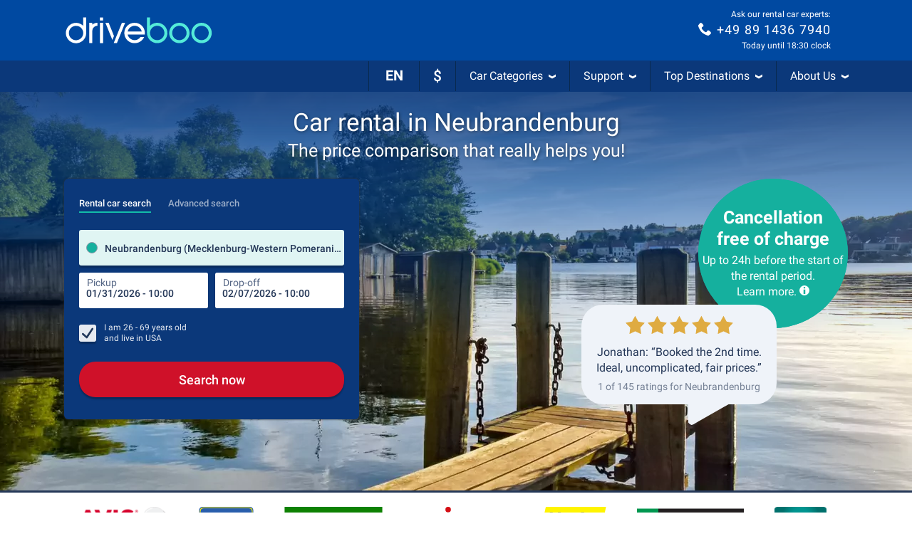

--- FILE ---
content_type: application/javascript; charset=utf-8
request_url: https://media.driveboo.com/assets/javascripts/main/landingpage/5b6e64f1593ce53c910f7b4a7305822d-template1113Main.js
body_size: 266297
content:
/*!! Cache-Buster: 1 */
(self.webpackChunk=self.webpackChunk||[]).push([[207,2720,3132,4373,5873,7572,8901],{79:function(e,t,n){var r,i,a=this&&this.__importDefault||function(e){return e&&e.__esModule?e:{default:e}};r=[n,t,n(32719),n(19299),n(80579),n(31186),n(6533)],i=function(e,t,n,r,i,s,o){"use strict";Object.defineProperty(t,"__esModule",{value:!0}),r=a(r),i=a(i),s=a(s);var l="html--consent-dialog-shown",u="consent-dialog",d="consent-dialog__setting",c="consent-dialog__accept-all",h="consent-dialog__decline-all",f="consent-dialog__accept-selected",p="consent-dialog__settings-btn",m="consent-dialog__close-btn",_="consent-dialog--settings-shown",g=function(){function e(e){var t=this;this.$dialog=e.find(".".concat(u)),this.$settingItems=e.find(".".concat(d)),this.$acceptAllBtn=this.$dialog.find(".".concat(c)),this.$declineAllBtn=this.$dialog.find(".".concat(h)),this.$acceptSelectedBtn=this.$dialog.find(".".concat(f)),this.$settingsBtn=this.$dialog.find(".".concat(p)),this.$closeBtn=this.$dialog.find(".".concat(m)),this.$consentCheckboxes=this.$settingItems.find("input[name='consent[]']"),r.default.setup(e),this.$acceptAllBtn.on("click",(function(){return t.handleAcceptAll()})),this.$declineAllBtn.on("click",(function(){return t.handleDeclineAll()})),this.$acceptSelectedBtn.on("click",(function(){return t.handleAcceptSelected()})),this.$settingsBtn.on("click",(function(){return t.handleShowSettings()})),this.$closeBtn.on("click",(function(){return t.handleCloseSettings()})),this.initialSettings=this.currentSettings(),e.data("appear")&&setTimeout((function(){return t.appear()}),5)}return e.inject=function(t,n){var r=Date.now(),i=$(".".concat(u));i.length?n(new e(i)):mwcLocale.includes("-HCHECK")||s.default.consentDialog({locale:mwcLocaleLang},(function(i,a){"success"==a&&setTimeout((function(){var t=$(i).appendTo($("body"));n(new e(t))}),r+t-Date.now())}))},e.prototype.toggle=function(){if($("html").hasClass(l))this.disappear();else{var e=this.$settingItems.find("input[name='consent[]']");window.mwcCookieConsent&&void 0!==window.mwcCookieConsent.performance&&e.filter("[value='performance']").prop("checked",window.mwcCookieConsent.performance),window.mwcCookieConsent&&void 0!==window.mwcCookieConsent.advertising&&e.filter("[value='advertising']").prop("checked",window.mwcCookieConsent.advertising),this.appear()}},e.prototype.appear=function(){$("html").addClass(l)},e.prototype.disappear=function(){$("html").removeClass(l)},e.prototype.handleAcceptSelected=function(){var e=this.currentSettings();n.trackNonInteractionEvent("Consent Dialog Closed","Accept Selected",JSON.stringify(e)),this.closeAndSave(this.currentSettings())},e.prototype.handleAcceptAll=function(){n.trackNonInteractionEvent("Consent Dialog Closed","Accept All"),this.closeAndSave({performance:!0,advertising:!0})},e.prototype.handleDeclineAll=function(){n.trackNonInteractionEvent("Consent Dialog Closed","Decline All"),this.closeAndSave({performance:!1,advertising:!1})},e.prototype.closeAndSave=function(e){this.disappear(),o.CookieConsent.writeConsentToCookie(e)},e.prototype.currentSettings=function(){var e=this.$settingItems.find("input[name='consent[]']:checked").map((function(e,t){return $(t).val()})).toArray();return{performance:-1!=e.indexOf("performance"),advertising:-1!=e.indexOf("advertising")}},e.prototype.handleShowSettings=function(){this.$dialog.addClass(_)},e.prototype.handleCloseSettings=function(){this.$dialog.removeClass(_),this.$consentCheckboxes.filter("[value='performance']").prop("checked",this.initialSettings.performance),this.$consentCheckboxes.filter("[value='advertising']").prop("checked",this.initialSettings.advertising)},e}();t.default=$((function(){try{g.inject(0,(function(e){var t=$("[data-open='consent-dialog']");t.length?t.on("click",(function(){return e.toggle()})):i.default.error("Cookie Consent: No link to settings found")}))}catch(e){i.default.error("Cookie Consent Error",e)}}))}.apply(t,r),void 0===i||(e.exports=i)},366:(e,t,n)=>{var r,i;r=[n(82223)],void 0===(i=function(e){var t;return t=class{constructor(t){this.updateActivationState=this.updateActivationState.bind(this),this.activate=this.activate.bind(this),this.setCollapseIn=this.setCollapseIn.bind(this),this.headlineList=t,this.lastSystem=void 0,e.globalEventManager.register("newSize",(()=>this.updateActivationState())),this.updateActivationState()}updateActivationState(){return Modernizr.mq("(max-width: 991px)")?this.activate():this.deactivate()}activate(){return!0===this.lastSystem?0:($(this.headlineList).on("click.acc",(function(){var e,t,n;return n=(t=(e=$(this)).closest(".footer-block").find("ul")).hasClass("in")?"down":"up",t.collapse("toggle"),e.find(".svgicon use").attr("xlink:href","#svgicon-directional/chevron-"+n)})),this.setCollapseIn(!0))}deactivate(){return!1===this.lastSystem?0:($(this.headlineList).off("click.acc"),this.setCollapseIn(!1))}setCollapseIn(e){return $(this.headlineList).each((function(t,n){return $(n).closest(".footer-block").find("ul").toggleClass("in",!e)})),this.lastSystem=e}},$((function(){return new t("#footer-news-and-offers, #footer-help-and-service, #footer-about-mwc")}))}.apply(t,r))||(e.exports=i)},1035:function(e,t,n){var r,i,a=this&&this.__importDefault||function(e){return e&&e.__esModule?e:{default:e}};r=[n,t,n(32719),n(14041),n(98905),n(72453),n(5063),n(61520),n(74267)],i=function(e,t,n,r,i,s,o,l,u){"use strict";Object.defineProperty(t,"__esModule",{value:!0}),r=a(r),i=a(i),s=a(s),o=a(o),u=a(u);t.default=function(e){var t=e.state,a=e.send,d=e.onBack;n.trackEvent("UCS Search","YoungAgeDialog");var c=Array.from({length:8},(function(e,r){var i=25-r;return{name:"".concat(i," Jahre"),onClick:function(){return n.trackEvent("UCS Search","YoungAgeDialog Select",i.toString()),n.trackEvent("UCS Search","YoungAgeDialog Select","Time",(0,l.calculateSeconds)(t.context.timestamp)),u.default.setAge(i),(0,o.default)(a,i)}}}));return r.default.createElement(i.default,{title:"Wie alt ist der Fahrer genau?",description:"Zum Anmietzeitpunkt",onBack:d,isBusy:!1,showProgress:"none",state:t},r.default.createElement(s.default,{options:c,isBusy:!1}))}}.apply(t,r),void 0===i||(e.exports=i)},1049:(e,t,n)=>{var r,i;r=[n,t,n(36839)],i=function(e,t){"use strict";var n;Object.defineProperty(t,"__esModule",{value:!0});var r=null===(n=$("#js-data-translation"))||void 0===n?void 0:n.data("translation"),i=$("html").data("date-format"),a=function(){function e(){}return e.getPickerControl=function(e,t){var n=this,r=function(){if(null!=t&&t.length>0){for(var r=0,i=t;r<i.length;r++){var a=i[r];n.pickerControl.addFields(a)}n.pickerControl.autoSetFieldAndFocus()}return e(n.pickerControl)};if(this.pickerControl)return r();this.waitForScript(this.SETTINGS,(function(){return r()}))},e.waitForScript=function(e,t){var n=this;if(window.booPeriodPicker)return this.handleScriptLoaded(e,t);var r=$("head script[src='".concat(this.SCRIPT_SRC,"']"));r.length?r.on("load",(function(){return n.handleScriptLoaded(e,t)})):this.injectScript((function(){return n.handleScriptLoaded(e,t)}))},e.handleScriptLoaded=function(e,t){return this.pickerControl=window.booPeriodPicker.init(e),t(this.pickerControl)},e.injectScript=function(e){$("<script>").attr({type:"text/javascript",async:!0}).attr(mwcAssetsBaseUrl.startsWith("/")?{}:{crossorigin:"anonymous"}).appendTo($("head")).on("load",(function(){return e()})).attr("src",this.SCRIPT_SRC)},e.SCRIPT_SRC=window.Asset("framework/5d4657f1407755ff32aa686de5faad64-boo-periodpicker-1.6.0.js?ver=2"),e.SETTINGS={localization:{dateFormat:"ddd ".concat(i||"DD.MM.YYYY"),wording:{buttonLabel:(null==r?void 0:r.buttonAcceptSelectionShort)||"Übernehmen",pickupTimeLabel:(null==r?void 0:r.pickupTime)||"Abholzeit",dropoffTimeLabel:(null==r?void 0:r.dropoffTime)||"Rückgabezeit",periodToShortLabel:(null==r?void 0:r.periodToShort)||"Die Anmietperiode muss mindestens eine Stunde betragen",periodLabel:(null==r?void 0:r.period)||"Zeitraum",pickupLabel:(null==r?void 0:r.pickup)||"Annahme",dropoffLabel:(null==r?void 0:r.dropoff)||"Rückgabe"}}},e}();t.default=a}.apply(t,r),void 0===i||(e.exports=i)},1336:(e,t,n)=>{var r,i;r=[n(8420)],void 0===(i=function(e){return class{constructor(t,n,r,i,a,s,o,l,u,d){var c,h,f,p,m,_,g,y,v;this._init=this._init.bind(this),this.showDiv=this.showDiv.bind(this),this.render=this.render.bind(this),this.updateLatestScrollTopBeforeFullscreen=this.updateLatestScrollTopBeforeFullscreen.bind(this),this.emptyInput=this.emptyInput.bind(this),this.open=this.open.bind(this),this.isOpen=this.isOpen.bind(this),this.hasInputFocus=this.hasInputFocus.bind(this),this.choosenModel=t,this.resultModel=n,this.inputField=r,this.options=i,this.eventCreator=a,this.itemBuilder=s,this.regionalEventManager=o,this.resetDuringTyping=l,this.scrollToTopEnabled=u,this.newLayout=d,v=null!=(m=$("#js-data-translation"))?m.data("translation"):void 0,this.latestScrollTopBeforeFullscreen=null,this.results=e.EMPTY_STATE,c=this.options.withClearButton?'<div class="clear-area"> <button id="search-bar-picker-clear-button" type="button"> <svg xmlns="http://www.w3.org/2000/svg" viewBox="0 0 24 24" fill="#606e8c" width="12" height="12"> <path d="M17.3 18.7a1 1 0 0 0 1.4-1.4L13.4 12l5.3-5.3a1 1 0 0 0-1.4-1.4L12 10.6 6.7 5.3a1 1 0 0 0-1.4 1.4l5.3 5.3-5.3 5.3a1 1 0 0 0 1.4 1.4l5.3-5.3 5.3 5.3z"></path> </svg> </button> </div>':"",p='<div class="input-row"> <div class="clearfix"> <input type="text"  autocapitalize="off" autocorrect="off" autocomplete="off" placeholder="'+(null!=(_=this.options.placeholder)?_:null!=v?v.enterPickupLocation:void 0)+'"> <div class="cancel-area"> <a href="#">'+(null!=v?v.buttonCancel:void 0)+"</a> </div> </div>"+c+'<div class="badge-list-mobile"></div> </div>',f='<div class="input-row"> <div class="boo-input--filled"> <label for="pickupNameMobile" class="boo-input__label">'+(null!=v?v.pickupDestination:void 0)+'</label> <input class="boo-input__field" type="text" name="pickupNameMobile" autocapitalize="off" autocorrect="off" autocomplete="off"> </div> <div class="cancel-area"> <a href="#"><svg width="24" height="24" viewBox="0 0 24 24" fill="none" xmlns="http://www.w3.org/2000/svg"><mask id="mask0_1_11785" maskUnits="userSpaceOnUse" x="0" y="0" width="24" height="24" style="mask-type: alpha;"><rect width="24" height="24" fill="#D9D9D9"></rect></mask><g mask="url(#mask0_1_11785)"><path d="M6.4 19L5 17.6L10.6 12L5 6.4L6.4 5L12 10.6L17.6 5L19 6.4L13.4 12L19 17.6L17.6 19L12 13.4L6.4 19Z" fill="#2A2A2A"></path></g></svg></a> </div> <div class="badge-list-mobile"></div> </div>',h=this.newLayout?f:p,this.mainDiv=$('<div id="'+this.inputField.attr("id")+'ResultsFullScreen" class="mwc-autocompleter full-screen">'+h+'<ul class="mwc-dropdown"><li>&nbsp;'+(null!=v?v.pleaseWait:void 0)+"...</li></ul> </div>"),this.mainDivInputField=this.mainDiv.find("input"),this.mainUl=this.mainDiv.find("ul"),this.viewModeDefined=!1,this.triggerElement=null!=(g=null!=(y=this.options.inputInsideResults)?y.$triggerElement:void 0)?g:this.inputField,this._init()}_init(){var e;return $("body").append(this.mainDiv),e=function(e){var t,n,r,i,a;if(i=e.width(),a=function(){return _.reduce(_.map(e.find(".location-badge"),(function(e){return $(e).outerWidth()})),(function(e,t){return e+t}),0)},n=e.find(".location-badge.badge-tpe-2"),t=e.find(".location-badge.badge-tpe-3"),r=0,e.find(".location-badge").length>1?(r=3,n&&(n.find(".badge-txt").text(n.data("badge-small-text")),t&&t.outerWidth()>150&&t.find(".badge-txt").text(t.data("badge-small-text")))):t&&t.find(".badge-txt").text(t.data("badge-full-text")),a()>i&&n)return n.addClass("badge-cutted"),n.width(n.width()-(a()-i)-r)},this.regionalEventManager.register("events",((t,n)=>{var r,i,a,s;switch(t){case"ChoosenModel.AddBadge":return this.mainDiv.addClass("badge-system-mobile"),r=this.mainDiv.find("div.input-row .badge-list-mobile"),s=(a=n.badge).img?'<img alt="Landesflagge von '+a.text+'" class="badge-icon" src="'+a.img+'" />':"",(i=$('<div id="location-badge-'+a.tpe+"-"+a.id+'" class="location-badge badge-tpe-'+a.tpe+'" data-badge-idx="'+a.id+'" data-badge-small-text="'+a.textSmall+'" data-badge-full-text="'+a.text+'">'+s+'<span class="badge-txt">'+a.text+'</span> <i class="badge-gradient"></i> <i class="badge-close" title="Filter Spanien löschen">×</i></div>')).on("click",(e=>this.eventCreator.removeBadge(a.tpe,a.id,!0))),r.append(i),e(r);case"ChoosenModel.RemoveBadge":return(r=this.mainDiv.find("div.input-row .badge-list-mobile")).find("#location-badge-"+n.tpe+"-"+n.id).remove(),0===r.find(".location-badge").length&&this.mainDiv.removeClass("badge-system-mobile"),e(r)}})),this.resultModel.registerChanged((e=>e.fullScreen?(this.results.fullScreen!==e.fullScreen&&this.viewModeDefined&&(this.mainDivInputField.val(this.choosenModel.data().rawInputText),this.triggerElement.off("click.fullScreenAutoCompleter"),e.currentItems.length>0&&this.showDiv(!0,this.scrollToTopEnabled)),this.viewModeDefined=!0,this.render(e)):(this.showDiv(!1,this.scrollToTopEnabled),this.triggerElement.off("click.fullScreenAutoCompleter"),this.viewModeDefined=!0,this.results=_.extend({},this.results,{fullScreen:e.fullScreen})))),this.mainUl.on("click","li",(e=>{var t;return $(e.target).hasClass("listing-btn")||e.preventDefault(),$(e.currentTarget).find("a").length>0&&(t=this.mainUl.find("li").index(e.currentTarget),this.eventCreator.selectIndex(t),this.eventCreator.chooseSelected($(e.currentTarget)),$(".different-dropoff-location").removeClass("hidden"),$(".seal-tuev").addClass("lower")),null})),this.mainDiv.find(".cancel-area a").on("click",(e=>(e.preventDefault(),this.eventCreator.emptyResults(!0),this.showDiv(!1,this.scrollToTopEnabled),!1))),this.options.withClearButton&&this.mainDiv.find("#search-bar-picker-clear-button").on("click",(e=>(e.preventDefault(),this.eventCreator.rawTextTyped(""),this.mainDiv.find("input").val("").focus(),!1))),this.mainDiv.find("input").on("keyup",null,null,(e=>{var t,n;return t=this.choosenModel.data(),n=this.mainDivInputField.val(),(!t.choosenItem&&this.choosenModel.data().rawInputText!==n||t.choosenItem&&t.choosenItem.label!==n)&&(this.eventCreator.rawTextTyped(n),this.resetDuringTyping&&this.eventCreator.resetPersistedChoosen(),this.eventCreator.updateResults(n)),null})),this.regionalEventManager.register("events",((e,t)=>{switch(e){case"ChoosenModel.AddBadge":case"ChoosenModel.RemoveBadge":return this.mainDivInputField.val(""),this.mainDivInputField.trigger("focus");case"ChoosenModel.PersistedChoosen":return this.showDiv(!1,this.scrollToTopEnabled)}}))}showDiv(e,t){var n;return e?(this.latestScrollTopBeforeFullscreen=window.scrollY,this.regionalEventManager.trigger("api.open",!0),$("header, footer, .main-section, body > section").hide(),this.mainDiv.show(),this.mainDivInputField.trigger("focus")):(n=this.isOpen(),$("header, footer, .main-section, body > section").show(),this.mainDiv.hide(),null!==this.latestScrollTopBeforeFullscreen&&t&&$("html, body").scrollTop(this.latestScrollTopBeforeFullscreen),n?this.regionalEventManager.trigger("api.close"):void 0)}render(e){var t,n,r,i,a;if(0===e.currentItems.length)this.mainUl.empty();else if(e.currentItems!==this.results.currentItems){for($("html, body").scrollTop(0),r=-2,t=n=0,a=this.results.currentItems.length;0<=a?n<a:n>a;t=0<=a?++n:--n)this.results.currentItems[t]===e.currentItems[t]&&(r=t);this.results.currentItems.length<e.currentItems.length&&r===this.results.currentItems.length-1?(i=_.map(e.currentItems.slice(this.results.currentItems.length),((t,n)=>this.itemBuilder[t.tpe].build(t,n===e.selectedItemIndex))),this.mainUl.append.apply(this.mainUl,i)):(i=_.map(e.currentItems,((t,n)=>this.itemBuilder[t.tpe].build(t,n===e.selectedItemIndex))),this.mainUl.empty(),this.mainUl.append.apply(this.mainUl,i))}return this.results=e}updateLatestScrollTopBeforeFullscreen(e){return this.latestScrollTopBeforeFullscreen=e}emptyInput(){return this.mainDivInputField.val("")}open(){return this.showDiv(!0,this.scrollToTopEnabled),this.eventCreator.updateResults(this.choosenModel.data().rawInputText)}isOpen(){return this.mainDiv.is(":visible")}hasInputFocus(){return this.mainDivInputField.is(":focus")}}}.apply(t,r))||(e.exports=i)},1338:function(e,t,n){!function(e){"use strict";e.defineLocale("he",{months:"ינואר_פברואר_מרץ_אפריל_מאי_יוני_יולי_אוגוסט_ספטמבר_אוקטובר_נובמבר_דצמבר".split("_"),monthsShort:"ינו׳_פבר׳_מרץ_אפר׳_מאי_יוני_יולי_אוג׳_ספט׳_אוק׳_נוב׳_דצמ׳".split("_"),weekdays:"ראשון_שני_שלישי_רביעי_חמישי_שישי_שבת".split("_"),weekdaysShort:"א׳_ב׳_ג׳_ד׳_ה׳_ו׳_ש׳".split("_"),weekdaysMin:"א_ב_ג_ד_ה_ו_ש".split("_"),longDateFormat:{LT:"HH:mm",LTS:"HH:mm:ss",L:"DD/MM/YYYY",LL:"D [ב]MMMM YYYY",LLL:"D [ב]MMMM YYYY HH:mm",LLLL:"dddd, D [ב]MMMM YYYY HH:mm",l:"D/M/YYYY",ll:"D MMM YYYY",lll:"D MMM YYYY HH:mm",llll:"ddd, D MMM YYYY HH:mm"},calendar:{sameDay:"[היום ב־]LT",nextDay:"[מחר ב־]LT",nextWeek:"dddd [בשעה] LT",lastDay:"[אתמול ב־]LT",lastWeek:"[ביום] dddd [האחרון בשעה] LT",sameElse:"L"},relativeTime:{future:"בעוד %s",past:"לפני %s",s:"מספר שניות",ss:"%d שניות",m:"דקה",mm:"%d דקות",h:"שעה",hh:function(e){return 2===e?"שעתיים":e+" שעות"},d:"יום",dd:function(e){return 2===e?"יומיים":e+" ימים"},M:"חודש",MM:function(e){return 2===e?"חודשיים":e+" חודשים"},y:"שנה",yy:function(e){return 2===e?"שנתיים":e%10==0&&10!==e?e+" שנה":e+" שנים"}},meridiemParse:/אחה"צ|לפנה"צ|אחרי הצהריים|לפני הצהריים|לפנות בוקר|בבוקר|בערב/i,isPM:function(e){return/^(אחה"צ|אחרי הצהריים|בערב)$/.test(e)},meridiem:function(e,t,n){return e<5?"לפנות בוקר":e<10?"בבוקר":e<12?n?'לפנה"צ':"לפני הצהריים":e<18?n?'אחה"צ':"אחרי הצהריים":"בערב"}})}(n(99420))},1832:(e,t,n)=>{var r,i;r=[n(11366),n(15530),n(82223),n(36839),n(85444)],void 0===(i=function(e,t,n,r,i){var a,s,o,l,u,d,c,h,f,p,m,g;return g=null,p=new e.CurrencyFormatter,m=function(){if(null===g)return g=$("#js-data-translation").data("translation")},d=class{constructor(e){this.load=this.load.bind(this),this.loadMain=this.loadMain.bind(this),this.loadRelated=this.loadRelated.bind(this),this.buildItems=this.buildItems.bind(this),this.isDropoff=e,m(),this.sequence=0,this.lastResponseSequence=0}load(e,t,n,r){return this.loadMain(e,t,n,((n,i)=>t&&t.loadRelated&&t.choosenItem&&!i&&n.length<6&&e!==g.sameDropoff?this.loadRelated(t,(e=>{var t;return t=_.filter(e,(function(e){return!_.some(n,(t=>t.props.value===e.props.value&&t.props.tpe===e.props.tpe))})),r(n.concat(t),!1)})):r(n,i)))}loadMain(e,t,n,r){var i,a,s,o,l,u,d,c,h;return i=t.badges,c=20*n+1,d=20*n+20,h=this.sequence+1,this.sequence+=1,a=void 0===(a=(l=e=>{var t;return(t=_.find(i,(function(t){return t.tpe===e})))?t.id:void 0})("3"))?$("body").find("[data-lp-id]").data("lp-id"):a,o=l("2"),s=l("5"),u=!1,e===g.sameDropoff&&(e="",u=!0),jsRoutes.controllers.SuggestSearch.search(e,c,d,a,o,s).ajax({dataType:"json",success:e=>{var t,i,a,s;if(this.lastResponseSequence<h)return this.lastResponseSequence=h,t=20===e.length,i=this.buildItems(e),this.isDropoff&&0===n?(s={value:"0",countryId:"0",tpe:"-1"},a=[{label:g.sameDropoff,tpe:"result",props:s,avoidDefaultSelect:!0}],u||(a=a.concat(i)),r(a,t)):r(i,t)},error:()=>r([],!1)})}loadRelated(e,t){var n;return n=this.sequence+1,this.sequence+=1,jsRoutes.controllers.SuggestSearch.search("",1,20,e.choosenItem.props.countryId,e.choosenItem.props.regionId,null).ajax({dataType:"json",success:e=>{if(this.lastResponseSequence<n)return this.lastResponseSequence=n,t(this.buildItems(e))},error:()=>t([])})}buildItems(e){var t,n,r,i,a;for(a=[],n=0,r=e.length;n<r;n++)t=e[n],a.push({label:t.titel,tpe:"hint"===t.typ||"-1"===t.typ?"title":"result",props:{value:t.id,tpe:t.typ,countryId:t.countryId,regionId:t.regionId,alt:(i=t.alt)?i:"",code:(i=t.code)?i:""}});return a}},o=class{constructor(e,t,n=-1,r=!1){this.load=this.load.bind(this),this.dataLoader=e,this.showLabel=t,this.limit=n,this.requireBadges=r,m()}load(e,t){var n,r,i;if(this.requireBadges&&e.length>0||!this.requireBadges){if(r=e.length>=2?e[1].text:e.length?e[0].text:void 0,n=e.length?g.resultsForLocation.replace("{{location}}",r):g.mostPopularDestinationsWorldwide,i=[{label:n,tpe:"title",props:{}}],0===e.length)g.mostPopularDestinationsWorldwide;else g.resultsForLocation;return this.dataLoader.load("",{badges:e},0,((e,n)=>{var r;return r=this.limit>0?e.slice(0,Math.min(e.length,this.limit)):e,this.showLabel?t(i.concat(r)):t(r)}))}return t([])}},h=class{constructor(){this.load=this.load.bind(this)}load(e,t){var n;return m(),0===e.length&&"undefined"!=typeof userRecognitionData&&null!==userRecognitionData?t([{label:n=userRecognitionData.hasOfferId?g.userRecognitionTitleBooking:g.userRecognitionTitleSearch,tpe:"title",props:{}},{label:n,tpe:"userRecognition",props:{}}]):t([])}},a=class{constructor(){this.load=this.load.bind(this)}load(e,t){var n;return m(),n={value:"0",countryId:"0",tpe:"-1"},setTimeout((()=>t([{label:g.sameDropoff,tpe:"result",props:n}])),10)}},s=class{constructor(){this.load=this.load.bind(this)}load(e,t){var n;return m(),0===e.length&&(n=i.Cookies.get("lastSearchIdv2"))?jsRoutes.controllers.Service.domainmwc("external/carSearchQuery/"+n,{language:mwcLocaleLang}).ajax({dataType:"json",success:e=>{var n,r,i;return n=!_.isUndefined(e.pickupCityId),!_.isUndefined(e.pickupAirportId),r=n?e.pickup.cityName+"("+e.pickup.regionName+" / "+e.pickup.countryName+")":e.pickup.airportName+" ("+e.pickup.regionName+" / "+e.pickup.countryName+")",t([{label:g.yourLastSearch,tpe:"title",props:{}},{label:r,tpe:"result",props:{value:""+((i=e.pickupCityId)||(i=e.pickupAirportId)?i:0),tpe:n?"0":"1",alt:"",code:""}}])},error:()=>t([])}):t([])}},f=class{constructor(){this.build=this.build.bind(this)}build(e){var t,n,r,i,a;return(null!=(r="undefined"!=typeof userRecognitionData&&null!==userRecognitionData?userRecognitionData.data:void 0)?r.pickupId:void 0)>0?(a=r.pickupLocation,i=$.format.date(r.pickupDateTime,"dd.MM.yyyy"),t=$.format.date(r.dropoffDateTime,"dd.MM.yyyy"),(n=$('<li class="clearfix inline-ur"><a href=""><div class="inline-ur-img"><img alt="Badge-Typ" class="img-responsive" src=""></div><div class="inline-ur-text"><br><span class="inline-ur-date"></span><span class="inline-ur-price"></span></div></a></li>')).find(".inline-ur-img img").attr("src",r.carImageUrl),n.find(".inline-ur-text").prepend(document.createTextNode(a)),n.find(".inline-ur-date").text(i+" - "+t),n.find(".inline-ur-price").text(p.formatPrice(r.prices)),n.on("click",(e=>{e.preventDefault(),window.location.href=r.lastSearchUrl})),n):null}},l=class{constructor(){this.build=this.build.bind(this)}build(e){var t,n,i,a;return"2"===(a=e.props.tpe)||"3"===a?(t=e.props.code,n="3"===a&&t,i="2"===a?e.label.replace(/\ \(.*?\)$/,""):e.label,{tpe:a,id:e.props.value,img:n?r("images/icons/flags/"+t.toLowerCase()+".png"):void 0,text:i,textSmall:n?t.toUpperCase():i,props:{},highlighted:!1}):void 0}},u=class{constructor(e,t,r,i){this.itemSelected=this.itemSelected.bind(this),this.registerChanged=this.registerChanged.bind(this),this.idField=e,this.tpeField=t,this.inputField=r,this.addFilledClass=i,this._eventManager=new n.EventManager}itemSelected(e){var t,n,r,i;if((i=e&&{destinationTpe:parseInt(e.props.tpe),destinationId:parseInt(e.props.value),destinationName:e.label,countryId:parseInt(e.props.countryId)})?(this.idField.val(i.destinationId),this.tpeField.val(i.destinationTpe),r=this.idField.attr("id").replace("Id","Name"),(n=$("#"+r)).length>0&&n.val(i.destinationName),t=i.countryId,this._eventManager.trigger("changed",i)):(this.idField.val("0"),this.tpeField.val("0"),t=-1,this._eventManager.trigger("changed",t)),this.inputField&&this.addFilledClass)return this.inputField.parent().addClass("boo-input--filled")}registerChanged(e){return this._eventManager.register("changed",e)}},c=class e extends t.ResultRowItemBuilder{constructor(e,t,n=!0,r=null,i){super(e,i,n),this.build=this.build.bind(this),this.showIcons=t,this.iconOverride=r||{}}build(t,n){var i,a,s;return function(e,t){if(!(e instanceof t))throw new Error("Bound instance method accessed before binding")}(this,e),a=super.build(t,n),"0"!==t.props.tpe&&"1"!==t.props.tpe||!this.showIcons||a.find(".autocomplete-icon").removeClass("hidden").find(".svgicon use").attr("xlink:href","#svgicon-"+("1"===t.props.tpe?this.iconOverride.plane||"plane":this.iconOverride.city||"city")),"3"===t.props.tpe&&(i=null!=(s=t.props.code)?s.toLowerCase():void 0)&&i.length&&this.showIcons&&a.addClass("country-badge").find(".autocomplete-icon").html($("<img>").attr("src",r("images/icons/flags/"+i+".png")).css("width","22px")).removeClass("hidden"),a}},class{constructor(e,n=null,r=!0,p=null,y="",v={},M=!0,b=!1,k={}){var w,L,S,Y,D,T,x;this.registerPickupChosen=this.registerPickupChosen.bind(this),this.registerDropoffChosen=this.registerDropoffChosen.bind(this),this.registerChosen=this.registerChosen.bind(this),this.autoShowSuggestions=this.autoShowSuggestions.bind(this),this.openEmptyInput=this.openEmptyInput.bind(this),this.close=this.close.bind(this),this.isOpen=this.isOpen.bind(this),this.onOpen=this.onOpen.bind(this),this.onClose=this.onClose.bind(this),this.updateLatestScrollTopBeforeFullscreen=this.updateLatestScrollTopBeforeFullscreen.bind(this),this.searchPickup=this.searchPickup.bind(this),this.searchDropoff=this.searchDropoff.bind(this),(null!=e?e.length:void 0)&&(m(),T=new d(!1),w=new d(!0),this.chooseHandlerPickup=new u($("#searchPickupId"+y),$("#searchPickupType"+y),e,b),this.chooseHandlerDropoff=new u($("#searchDropoffId"+y),$("#searchDropoffType"+y),n,b),x=e.data("showItemIcon"),S=null!==i.Cookies.get("lastSearchIdv2")&&r&&null!==i.Cookies.get("lastSelectedOfferIdv2"),L=Modernizr.mq("(max-width: 767px)")&&S?[new s,new h,new o(T,M,-1,!0)]:[new o(T,M)],D={resultAlignLeft:!0,minTextLength:1,wrapTargetSelector:e.closest(".js-autocomplete-wrap-target").length>0?".js-autocomplete-wrap-target":void 0,itemBuilder:e=>{var t;return{userRecognition:new f,result:new c(e,void 0===x||x,null==(t=v.keepParenthesis)||t,p,b)}},emptyPageDataLoader:L,badgeBuilder:new l,badgeOptions:e.data("badge-pickup")},this.pickup=new t(e,T,this.chooseHandlerPickup,_.extend({},D,v),b),(null!=n?n.length:void 0)&&(Y=_.extend({},D,{wrapTargetSelector:n.closest(".js-autocomplete-wrap-target").length>0?".js-autocomplete-wrap-target":void 0,emptyPageDataLoader:[new a],placeholder:g.sameDropoff,badgeOptions:null}),this.dropoff=new t(n,w,this.chooseHandlerDropoff,_.extend({},Y,v,k),b),this.registerPickupChosen((function(){if(n.val(g.sameDropoff).trigger("change"),""===n.val());else if(n.val()===g.sameDropoff)return n.parent().addClass("boo-input--filled")}))))}registerPickupChosen(e){return this.chooseHandlerPickup.registerChanged(e)}registerDropoffChosen(e){return this.chooseHandlerDropoff.registerChanged(e)}registerChosen(e){return this.chooseHandlerPickup.registerChanged(e),this.chooseHandlerDropoff.registerChanged(e)}autoShowSuggestions(){var e,t;if(!(e=$(".mwc-searchform")).length)return this.pickup.showSuggestions();switch(e.data("show-autocompleter")){case"pickup":return this.pickup.showSuggestions();case"dropoff":return null!=(t=this.dropoff)?t.showSuggestions():void 0}}openEmptyInput(){return this.pickup.openEmptyInput()}close(){var e;return this.pickup.close(),null!=(e=this.dropoff)?e.close():void 0}isOpen(){var e;return this.pickup.isOpen()||(null!=(e=this.dropoff)?e.isOpen():void 0)}onOpen(e){var t;return this.pickup.onOpen(e),null!=(t=this.dropoff)?t.onOpen(e):void 0}onClose(e){var t;return this.pickup.onClose(e),null!=(t=this.dropoff)?t.onClose(e):void 0}updateLatestScrollTopBeforeFullscreen(e){var t;return this.pickup.updateLatestScrollTopBeforeFullscreen(e),null!=(t=this.dropoff)?t.updateLatestScrollTopBeforeFullscreen(e):void 0}searchPickup(e){return this.pickup.search(e)}searchDropoff(e){var t;return null!=(t=this.dropoff)?t.search(e):void 0}}}.apply(t,r))||(e.exports=i)},2289:(e,t,n)=>{var r,i;r=[n(8420),n(55616),n(82223),n(74678)],void 0===(i=function(e,t,n,r){return class{constructor(n,r,i,a,s,o,l,u,d,c=!0){var h;this.simulateInput=this.simulateInput.bind(this),this.doInput=this.doInput.bind(this),this.registerInputHandler=this.registerInputHandler.bind(this),this._focusHandler=this._focusHandler.bind(this),this.scrollToField=this.scrollToField.bind(this),this.wrapInput=this.wrapInput.bind(this),this.specialInputWidth=this.specialInputWidth.bind(this),this.openEmptyInput=this.openEmptyInput.bind(this),this.focus=this.focus.bind(this),this.blur=this.blur.bind(this),this.hasInputFocus=this.hasInputFocus.bind(this),this.updateBadges=this.updateBadges.bind(this),this.packBadges=this.packBadges.bind(this),this.isOpen=this.isOpen.bind(this),this.root=n,this.inputField=r,this.eventCreator=i,this.choosenModel=a,this.resultModel=s,this.options=o,this.regionalEventManager=l,this.clearOnBlur=u,this.resetDuringTyping=d,this.useWrapper=c,h=this.inputField.is(":focus"),this.wrapper=this.useWrapper?this.wrapInput():null,this.inputField.attr("autocomplete","off"),h&&this.inputField.focus(),this.choosenState=t.EMPTY_STATE,this.resultState=e.EMPTY_STATE,this.badgesDiv=null,this.skipScrollToField=!1,this.viewModeDefined=!1,this.registerInputHandler()}simulateInput(){var e;return e=this.inputField.val(),this.inputField.trigger("select").val(e).trigger("keyup")}doInput(e){return this.inputField.trigger("select").val(e).trigger("keyup")}registerInputHandler(){return this.inputField.on("keydown",(e=>{var t;return t=!0,this.eventCreator.disableMouse(),e.keyCode===r.default.DOWN?(e.preventDefault(),this.eventCreator.selectDelta(1),this.eventCreator.selectChangedByKey()):e.keyCode===r.default.UP?(e.preventDefault(),this.eventCreator.selectDelta(-1),this.eventCreator.selectChangedByKey()):e.keyCode===r.default.PAGE_DOWN?(e.preventDefault(),this.eventCreator.selectDelta(5),this.eventCreator.selectChangedByKey()):e.keyCode===r.default.PAGE_UP?(e.preventDefault(),this.eventCreator.selectDelta(-5),this.eventCreator.selectChangedByKey()):e.keyCode===r.default.ESCAPE?(e.preventDefault(),this.eventCreator.emptyResults(!0)):e.keyCode===r.default.ENTER?(e.preventDefault(),this.eventCreator.chooseSelected($(e.currentTarget))):e.keyCode===r.default.BACKSPACE?0===this.inputField.val().length&&(t=!1,e.preventDefault(),this.eventCreator.affectLastBadge(!0)):e.keyCode===r.default.LEFT?0===this.inputField.val().length&&(e.preventDefault(),t=!1,this.eventCreator.affectLastBadge(!1)):e.keyCode===r.default.TAB&&this.isOpen()&&(e.preventDefault(),e.shiftKey?this.eventCreator.selectDelta(-1):this.eventCreator.selectDelta(1),this.eventCreator.selectChangedByKey()),t&&this.eventCreator.resetHighlightedBadges(),null})),this.root.on("mousemove",(()=>this.eventCreator.enableMouse())),this.inputField.on("keyup",(()=>{var e,t,n;return e=this.choosenModel.data(),n=this.inputField.val(),t=!this.options.inputInsideResults&&(!e.choosenItem&&this.choosenState.rawInputText!==n||e.choosenItem&&e.choosenItem.label!==n),(this.options.inputInsideResults&&this.choosenState.rawInputText!==n||t)&&(this.eventCreator.rawTextTyped(n),this.resetDuringTyping&&this.eventCreator.resetPersistedChoosen(),this.eventCreator.updateResults(n)),null})),this.inputField.on("blur",(()=>(this.clearOnBlur&&(this.eventCreator.emptyResults(!0),this.options.placeholder&&""===this.inputField.val()&&this.inputField.val(this.options.placeholder).trigger("change")),null))),this.inputField.on("focus.auto-completer",this._focusHandler),n.globalEventManager.register("newSize",(()=>this.specialInputWidth())),this.options.inputInsideResults||this.inputField.on("focus",(()=>{if(Modernizr.mq("(min-width: 768px)"))return setTimeout((()=>this.inputField.select()),0)})),this.choosenModel.registerChanged((e=>(this.choosenState.badges!==e.badges&&this.updateBadges(e),e.rawInputText!==this.choosenState.rawInputText&&this.resultState.fullScreen&&this.inputField.val(this.choosenModel.data().rawInputText).trigger("change"),this.viewModeDefined=!0,this.choosenState=e))),this.resultModel.registerChanged((e=>{var t;return e.fullScreen!==this.resultState.fullScreen&&this.viewModeDefined&&(t=$(".mwc-autocompleter-background"),this.inputField.val(this.choosenModel.data().rawInputText),e.fullScreen?t.hide():t.show()),this.resultState=e})),this.regionalEventManager.register("events",((e,t)=>{var n,r,i,a;switch(e){case"ChoosenModel.AddBadge":case"ChoosenModel.RemoveBadge":return i=()=>(this.inputField.val(""),this.inputField.trigger("focus")),this.inputField.hasClass("keep-preselection")?this.inputField.removeClass("keep-preselection"):$("html").hasClass("useragent_explorer")?(this.inputField.val(" "),setTimeout(i,1)):i();case"ChoosenModel.PersistedChoosen":if(null!==this.choosenState.choosenItem&&(a=-1!==(r=(n=this.choosenState.choosenItem.label).indexOf("("))?n.substring(0,r):n,this.useWrapper?this.inputField.val(n).trigger("change"):this.inputField.val(a).trigger("change"),!this.resultState.fullScreen&&null!==Modernizr&&Modernizr.touch))return this.inputField.trigger("blur")}}))}_focusHandler(){var e,t;return this.skipFocusResults||(t=(e=this.resultState.fullScreen?this.choosenState.rawInputText:this.inputField.val())===this.options.placeholder&&Modernizr.touch&&Modernizr.mq("(min-width: 768px)"),e&&(!this.options.placeholder||this.options.placeholder&&!t)?this.choosenState.rawInputText&&!this.choosenState.choosenItem?(this.inputField.val(this.choosenState.rawInputText).trigger("change"),this.eventCreator.updateResults(this.choosenState.rawInputText)):this.eventCreator.updateResults(e,!1,!!this.choosenState.choosenItem):(t&&this.inputField.val(""),this.eventCreator.emptyResults())),null}scrollToField(){var e;if(!this.skipScrollToField)return e=this.inputField.offset().top-10,$("html, body").animate({scrollTop:e},"fast")}wrapInput(){var e,t;if(!this.inputField.hasClass("boo-input__field"))return this.inputField.data("noWrap")?$("<div></div>"):(t=this.options.wrapTargetSelector?this.inputField.closest(this.options.wrapTargetSelector):this.inputField,e=this.inputField.attr("id"),t.wrap('<div id="'+e+'Wrap" class="js-input-group"></div>'),$("#"+e+"Wrap"))}specialInputWidth(){var e;if(this.useWrapper)return this.wrapper.hasClass("input-group")?(e=this.wrapper.closest("div.js-autocomplete-parent").width(),this.inputField.css("width",e-this.addonButtons.outerWidth()-1+"px")):this.inputField.css("width","100%")}openEmptyInput(){return this.inputField.val(""),this.eventCreator.rawTextTyped(""),this.inputField.trigger("focus")}focus(e=!0){return this.inputField.off("focus.auto-completer"),this.inputField.on("focus.auto-completer-reg",(()=>(this.inputField.off("focus.auto-completer-reg"),this.inputField.on("focus.auto-completer",this._focusHandler)))),e?(this.skipScrollToField=!0,this.inputField.trigger("focus"),this.skipScrollToField=!1):(this.scrollToField(),this.inputField.trigger("focus"))}blur(){return this.inputField.blur()}hasInputFocus(){return this.inputField.is(":focus")}updateBadges(e){var t,n,r,i,a,s,o,l,u,d,c,h,f,p,m,_,g,y;for(this.badgesDiv||((m=$(".badge-system")).length?this.badgesDiv=m:(t=(n=this.inputField.closest(".form-input__specific-wrap")).length?n:this.inputField.parent(),this.badgesDiv=$('<div class="badge-system hidden-xs"></div>').appendTo(t)),this.badgesDiv.on("click",".badge-close",(e=>{var t;return t=$(e.currentTarget).closest(".location-badge"),this.eventCreator.removeBadge(t.data("badge-tpe"),t.data("badge-id"),!0),null}))),i=this.badgesDiv.children(),y=$("#js-data-translation").data("translation"),o=d=0,h=(_=e.badges).length;d<h;o=++d)(r=_[o])===this.choosenState.badges[o]&&e.badges.length===this.choosenState.badges.length||(u=null!=y&&null!=(g=y.flagOfCountry)?g.replace(/\{\{countryName\}\}/g,r.text):void 0,l=r.img?'<img alt="'+u+'" class="badge-icon" src="'+r.img+'" />':"",(p=$('<div class="location-badge" title="'+r.text+'">'+l+'<span class="badge-txt">'+r.text+'</span><i class="badge-gradient"></i><i class="badge-close" title="'+(null!=y?y.deleteFilter:void 0)+'">&times;</i></div>')).data({"badge-idx":o,"badge-tpe":r.tpe,"badge-id":r.id}),p.toggleClass("hover",r.highlighted),i.length>o?$(i[o]).replaceWith(p):this.badgesDiv.append(p));for(s=c=0,f=i.length;c<f;s=++c)a=i[s],s>e.badges.length-1&&$(a).remove();return this.packBadges(e)}packBadges(e){var t,n,r,i,a,s,o,l,u,d,c,h,f,p,m,g,y,v,M,b,k,w;if(k=this.inputField.outerWidth()-this.badgesDiv.width(),b=2,e.badges.length>=2?(m=e.badges.length>=2||k<190,b=0):(this.inputField.outerWidth()<280||k<190||e.badges.length>=2&&_.some(e.badges,(e=>"3"===e.tpe)))&&(b=1),w=15,e.badges.length>0){for(a=this.badgesDiv.children(),o=l=0,c=(y=e.badges).length;l<c;o=++l)i=y[o],t=$(a[o]),("3"===i.tpe&&1===b||"2"===i.tpe&&m)&&(t.find(".badge-txt").text(i.textSmall),t.css("width","auto")),"3"===i.tpe&&0===b?t.css("display","none"):w+=t.outerWidth()+3;if((k=this.inputField.outerWidth()-this.badgesDiv.width())<170)for(s=Math.max(170-k,30),o=u=0,h=(v=e.badges).length;u<h;o=++u)"2"===(i=v[o]).tpe&&(w-=(t=$(a[o])).outerWidth()+3,p=t.outerWidth()-s,t.css("width",p),t.addClass("badge-cutted"),w+=p);else for(o=d=0,f=(M=e.badges).length;d<f;o=++d)"2"===(i=M[o]).tpe&&(t=$(a[o])).removeClass("badge-cutted")}return n=this.inputField.closest(".form-input__specific-wrap"),[r,g]=n.length?[n,this.badgesDiv.outerWidth(!0)]:[this.inputField,Math.max(40,w)],r.css("padding-left",g)}isOpen(){return this.root.find("#"+this.inputField.attr("id")).is(":visible")}}}.apply(t,r))||(e.exports=i)},2301:function(e,t,n){var r,i;r=[n(8420)],void 0===(i=function(e){return function(){class t{constructor(t,n,r,i,a,s,o,l,u=!1){var d,c,h;this._init=this._init.bind(this),this.render=this.render.bind(this),this._handleGeneralClick=this._handleGeneralClick.bind(this),this.isOpen=this.isOpen.bind(this),this.updatePosition=this.updatePosition.bind(this),this.choosenModel=t,this.resultModel=n,this.inputField=r,this.options=i,this.eventCreator=a,this.itemBuilder=s,this.regionalEventManager=o,this.$root=l,this.smallResultViewWidth=u,this.uuid="AutoCompleterResultView"+Math.floor(1e6*Math.random()),h=null!=(c=$("#js-data-translation"))?c.data("translation"):void 0,this.results=e.EMPTY_STATE,this.mainDiv=$('<div id="'+this.inputField.attr("id")+'Results" class="mwc-autocompleter forced-active"> <ul class="mwc-dropdown"><li>&nbsp;'+(null!=h?h.pleaseWait:void 0)+"...</li></ul></div>"),this.mainUl=this.mainDiv.find("ul"),this.backScreen=0===$("#mwc-autocompleter-background").length?(d=$('<div class="mwc-autocompleter-background" style="display:none"></div>'),$("body").append(d),d):$("#mwc-autocompleter-background"),this._init()}_init(){var e,t,n,r,i,a,s;return(e=this.$root).css("position",null!=(t=null!=(n=this.options)&&null!=(r=n.inputInsideResults)?r.positionElement:void 0)?t:{absolute:"relative"}),e.append(this.mainDiv),this.updatePosition(),this.resultModel.registerChanged((e=>{var t;return this.mouseDisabled=e.mouseDisabled,e.fullScreen?(t=this.isOpen(),this.mainDiv.hide(),$(document).off("click."+this.uuid),this.results=_.extend({},this.results,{fullScreen:e.fullScreen}),t?this.regionalEventManager.trigger("api.close"):void 0):this.render(e)})),(null!=(i=this.options.inputInsideResults)?i.inputHasContentClass:void 0)&&this.choosenModel.registerChanged((e=>{var t,n;return this.$root.toggleClass(null!=(t=this.options.inputInsideResults)?t.inputHasContentClass:void 0,(null!=(n=e.rawInputText)?n:"").trim().length>0)})),(null!=(a=this.options.inputInsideResults)?a.clearSelector:void 0)&&this.$root.find(null!=(s=this.options.inputInsideResults)?s.clearSelector:void 0).on("click",(()=>(this.inputField.val(null),this.eventCreator.rawTextTyped(""),this.eventCreator.updateResults("")))),this.mainDiv.on("scroll",(e=>{if(this.mainDiv[0].scrollHeight-this.mainDiv.scrollTop()<=this.mainDiv.outerHeight()+100)return this.eventCreator.nextPage()})),this.mainDiv.on("mouseenter","li",(e=>{var t;return t=this.mainDiv.find("li").index(e.currentTarget),$(e.currentTarget).find("a").length>0&&!this.mouseDisabled&&this.eventCreator.selectIndex(t),null})),this.mainDiv.on("click","li",(e=>($(e.target).hasClass("listing-btn")||e.preventDefault(),$(e.currentTarget).find("a").length>0&&this.eventCreator.chooseSelected($(e.currentTarget)),null))),this.mainDiv.on("mousedown","li",(e=>(e.preventDefault(),!1))),this.backScreen.on("click",(()=>this.inputField.trigger("blur"))),this.regionalEventManager.register("events",((e,t)=>{var n,r,i,a,s,o,l;switch(e){case"ChoosenModel.BadgeHighlighted":return $(".location-badge:last-child").addClass("hover");case"ResultModel.SelectedItemIndexChangedByKey":if(this.ignoreMouse=2,i=this.mainUl.children(),l=$(i[this.results.selectedItemIndex]).find("a"),(o=(n=this.mainDiv.offset().top)-(r=l.offset().top))>0?a=1===this.results.selectedItemIndex&&i.first().hasClass("group-title")?0:this.mainDiv.scrollTop()-o:(s=r+l.height()-(n+this.mainDiv.height()))>0&&(a=this.mainDiv.scrollTop()+s),null!=a)return this.mainDiv.stop(!0,!0).animate({scrollTop:a},"fast",(()=>this.ignoreMouse=1))}}))}render(e){var t,n,r,i,a,s,o,l,u,d,c,h,f,p;if(0===e.currentItems.length)p=this.isOpen(),this.mainDiv.hide(),this.backScreen.hide(),(null!=(a=this.options)&&null!=(s=a.inputInsideResults)?s.openClass:void 0)&&this.$root.removeClass(null!=(o=this.options)&&null!=(l=o.inputInsideResults)?l.openClass:void 0),$(document).off("click."+this.uuid),p&&this.regionalEventManager.trigger("api.close");else{if(this.updatePosition(),e.currentItems!==this.results.currentItems||e.selectedItemIndex!==this.results.selectedItemIndex){for(r=-2,t=n=0,u=this.results.currentItems.length;0<=u?n<u:n>u;t=0<=u?++n:--n)this.results.currentItems[t]===e.currentItems[t]&&(r=t);this.results.currentItems.length<e.currentItems.length&&r===this.results.currentItems.length-1?(i=_.map(e.currentItems.slice(this.results.currentItems.length),((t,n)=>this.itemBuilder[t.tpe].build(t,n===e.selectedItemIndex))),this.mainUl.append.apply(this.mainUl,i)):(i=_.map(e.currentItems,((t,n)=>{var r;return r=n===e.selectedItemIndex,this.itemBuilder[t.tpe].build(t,r)})),this.mainUl.empty(),this.mainUl.append.apply(this.mainUl,i))}this.mainDiv.is(":visible")||(this.regionalEventManager.trigger("api.open",!1),this.mainDiv.fadeIn(),this.backScreen.show(),(null!=(d=this.options)&&null!=(c=d.inputInsideResults)?c.openClass:void 0)&&(this.$root.addClass(null!=(h=this.options)&&null!=(f=h.inputInsideResults)?f.openClass:void 0),$(document).on("click."+this.uuid,(e=>this._handleGeneralClick(e)))))}return this.results=e}_handleGeneralClick(e){if(!(this.options.inputInsideResults.$triggerElement.is(e.target)||this.options.inputInsideResults.$triggerElement.has(e.target).length||this.$root.is(e.target)||this.$root.has(e.target).length))return $(document).off("click."+this.uuid),this.eventCreator.emptyResults(!0)}isOpen(){return this.mainDiv.is(":visible")}updatePosition(){var e,t,n,r,i,a,s,o,l,u,d,c,h,f,p;return(null!=(i=this.options)&&null!=(a=i.inputInsideResults)?a.positionElement:void 0)?(t=null!=(s=this.options)&&null!=(o=s.inputInsideResults)?o.positionElement[0].getBoundingClientRect():void 0,n=(e=null!=(l=this.options)&&null!=(u=l.inputInsideResults)?u.positionElement:void 0).closest(".hc-search-form__container--auto").length>0||"fixed"===e.closest(".hc-search-form").css("position"),this.$root.css("position",n?"fixed":"absolute"),p=n?t.y:t.y+$(window).scrollTop(),this.$root.css("top",p),this.$root.css("left",t.x)):(r=this.inputField.offset(),f=this.inputField.outerHeight()+r.top,this.mainDiv.css("top",f),this.options.resultAlignLeft?(c=null!=(d=this.smallResultViewWidth)?d:{460:670},(h=$(window).innerWidth()-r.left<c?r.left+this.inputField.outerWidth()-c:r.left)<0&&(h=r.left),this.mainDiv.css("left",h)):void 0)}}return t.mouseDisabled=!1,t}.call(this)}.apply(t,r))||(e.exports=i)},2883:function(e,t,n){!function(e){"use strict";var t={ss:"sekundes_sekundēm_sekunde_sekundes".split("_"),m:"minūtes_minūtēm_minūte_minūtes".split("_"),mm:"minūtes_minūtēm_minūte_minūtes".split("_"),h:"stundas_stundām_stunda_stundas".split("_"),hh:"stundas_stundām_stunda_stundas".split("_"),d:"dienas_dienām_diena_dienas".split("_"),dd:"dienas_dienām_diena_dienas".split("_"),M:"mēneša_mēnešiem_mēnesis_mēneši".split("_"),MM:"mēneša_mēnešiem_mēnesis_mēneši".split("_"),y:"gada_gadiem_gads_gadi".split("_"),yy:"gada_gadiem_gads_gadi".split("_")};function n(e,t,n){return n?t%10==1&&t%100!=11?e[2]:e[3]:t%10==1&&t%100!=11?e[0]:e[1]}function r(e,r,i){return e+" "+n(t[i],e,r)}function i(e,r,i){return n(t[i],e,r)}function a(e,t){return t?"dažas sekundes":"dažām sekundēm"}e.defineLocale("lv",{months:"janvāris_februāris_marts_aprīlis_maijs_jūnijs_jūlijs_augusts_septembris_oktobris_novembris_decembris".split("_"),monthsShort:"jan_feb_mar_apr_mai_jūn_jūl_aug_sep_okt_nov_dec".split("_"),weekdays:"svētdiena_pirmdiena_otrdiena_trešdiena_ceturtdiena_piektdiena_sestdiena".split("_"),weekdaysShort:"Sv_P_O_T_C_Pk_S".split("_"),weekdaysMin:"Sv_P_O_T_C_Pk_S".split("_"),weekdaysParseExact:!0,longDateFormat:{LT:"HH:mm",LTS:"HH:mm:ss",L:"DD.MM.YYYY.",LL:"YYYY. [gada] D. MMMM",LLL:"YYYY. [gada] D. MMMM, HH:mm",LLLL:"YYYY. [gada] D. MMMM, dddd, HH:mm"},calendar:{sameDay:"[Šodien pulksten] LT",nextDay:"[Rīt pulksten] LT",nextWeek:"dddd [pulksten] LT",lastDay:"[Vakar pulksten] LT",lastWeek:"[Pagājušā] dddd [pulksten] LT",sameElse:"L"},relativeTime:{future:"pēc %s",past:"pirms %s",s:a,ss:r,m:i,mm:r,h:i,hh:r,d:i,dd:r,M:i,MM:r,y:i,yy:r},dayOfMonthOrdinalParse:/\d{1,2}\./,ordinal:"%d.",week:{dow:1,doy:4}})}(n(99420))},2969:(e,t,n)=>{var r,i;r=[n(82223)],void 0===(i=function(e){var t;return t=function(){return e.globalEventManager.trigger("newSize",{height:$(window).height(),width:$(window).width()})},$((function(){return t(),$(window).on("resize",(function(){return t()}))})),{}}.apply(t,r))||(e.exports=i)},3008:function(e,t,n){!function(e){"use strict";e.defineLocale("en-in",{months:"January_February_March_April_May_June_July_August_September_October_November_December".split("_"),monthsShort:"Jan_Feb_Mar_Apr_May_Jun_Jul_Aug_Sep_Oct_Nov_Dec".split("_"),weekdays:"Sunday_Monday_Tuesday_Wednesday_Thursday_Friday_Saturday".split("_"),weekdaysShort:"Sun_Mon_Tue_Wed_Thu_Fri_Sat".split("_"),weekdaysMin:"Su_Mo_Tu_We_Th_Fr_Sa".split("_"),longDateFormat:{LT:"h:mm A",LTS:"h:mm:ss A",L:"DD/MM/YYYY",LL:"D MMMM YYYY",LLL:"D MMMM YYYY h:mm A",LLLL:"dddd, D MMMM YYYY h:mm A"},calendar:{sameDay:"[Today at] LT",nextDay:"[Tomorrow at] LT",nextWeek:"dddd [at] LT",lastDay:"[Yesterday at] LT",lastWeek:"[Last] dddd [at] LT",sameElse:"L"},relativeTime:{future:"in %s",past:"%s ago",s:"a few seconds",ss:"%d seconds",m:"a minute",mm:"%d minutes",h:"an hour",hh:"%d hours",d:"a day",dd:"%d days",M:"a month",MM:"%d months",y:"a year",yy:"%d years"},dayOfMonthOrdinalParse:/\d{1,2}(st|nd|rd|th)/,ordinal:function(e){var t=e%10;return e+(1==~~(e%100/10)?"th":1===t?"st":2===t?"nd":3===t?"rd":"th")},week:{dow:0,doy:6}})}(n(99420))},3145:function(e,t,n){!function(e){"use strict";var t={0:"-чү",1:"-чи",2:"-чи",3:"-чү",4:"-чү",5:"-чи",6:"-чы",7:"-чи",8:"-чи",9:"-чу",10:"-чу",20:"-чы",30:"-чу",40:"-чы",50:"-чү",60:"-чы",70:"-чи",80:"-чи",90:"-чу",100:"-чү"};e.defineLocale("ky",{months:"январь_февраль_март_апрель_май_июнь_июль_август_сентябрь_октябрь_ноябрь_декабрь".split("_"),monthsShort:"янв_фев_март_апр_май_июнь_июль_авг_сен_окт_ноя_дек".split("_"),weekdays:"Жекшемби_Дүйшөмбү_Шейшемби_Шаршемби_Бейшемби_Жума_Ишемби".split("_"),weekdaysShort:"Жек_Дүй_Шей_Шар_Бей_Жум_Ише".split("_"),weekdaysMin:"Жк_Дй_Шй_Шр_Бй_Жм_Иш".split("_"),longDateFormat:{LT:"HH:mm",LTS:"HH:mm:ss",L:"DD.MM.YYYY",LL:"D MMMM YYYY",LLL:"D MMMM YYYY HH:mm",LLLL:"dddd, D MMMM YYYY HH:mm"},calendar:{sameDay:"[Бүгүн саат] LT",nextDay:"[Эртең саат] LT",nextWeek:"dddd [саат] LT",lastDay:"[Кечээ саат] LT",lastWeek:"[Өткөн аптанын] dddd [күнү] [саат] LT",sameElse:"L"},relativeTime:{future:"%s ичинде",past:"%s мурун",s:"бирнече секунд",ss:"%d секунд",m:"бир мүнөт",mm:"%d мүнөт",h:"бир саат",hh:"%d саат",d:"бир күн",dd:"%d күн",M:"бир ай",MM:"%d ай",y:"бир жыл",yy:"%d жыл"},dayOfMonthOrdinalParse:/\d{1,2}-(чи|чы|чү|чу)/,ordinal:function(e){var n=e%10,r=e>=100?100:null;return e+(t[e]||t[n]||t[r])},week:{dow:1,doy:7}})}(n(99420))},3284:function(e,t,n){!function(e){"use strict";e.defineLocale("lo",{months:"ມັງກອນ_ກຸມພາ_ມີນາ_ເມສາ_ພຶດສະພາ_ມິຖຸນາ_ກໍລະກົດ_ສິງຫາ_ກັນຍາ_ຕຸລາ_ພະຈິກ_ທັນວາ".split("_"),monthsShort:"ມັງກອນ_ກຸມພາ_ມີນາ_ເມສາ_ພຶດສະພາ_ມິຖຸນາ_ກໍລະກົດ_ສິງຫາ_ກັນຍາ_ຕຸລາ_ພະຈິກ_ທັນວາ".split("_"),weekdays:"ອາທິດ_ຈັນ_ອັງຄານ_ພຸດ_ພະຫັດ_ສຸກ_ເສົາ".split("_"),weekdaysShort:"ທິດ_ຈັນ_ອັງຄານ_ພຸດ_ພະຫັດ_ສຸກ_ເສົາ".split("_"),weekdaysMin:"ທ_ຈ_ອຄ_ພ_ພຫ_ສກ_ສ".split("_"),weekdaysParseExact:!0,longDateFormat:{LT:"HH:mm",LTS:"HH:mm:ss",L:"DD/MM/YYYY",LL:"D MMMM YYYY",LLL:"D MMMM YYYY HH:mm",LLLL:"ວັນdddd D MMMM YYYY HH:mm"},meridiemParse:/ຕອນເຊົ້າ|ຕອນແລງ/,isPM:function(e){return"ຕອນແລງ"===e},meridiem:function(e,t,n){return e<12?"ຕອນເຊົ້າ":"ຕອນແລງ"},calendar:{sameDay:"[ມື້ນີ້ເວລາ] LT",nextDay:"[ມື້ອື່ນເວລາ] LT",nextWeek:"[ວັນ]dddd[ໜ້າເວລາ] LT",lastDay:"[ມື້ວານນີ້ເວລາ] LT",lastWeek:"[ວັນ]dddd[ແລ້ວນີ້ເວລາ] LT",sameElse:"L"},relativeTime:{future:"ອີກ %s",past:"%sຜ່ານມາ",s:"ບໍ່ເທົ່າໃດວິນາທີ",ss:"%d ວິນາທີ",m:"1 ນາທີ",mm:"%d ນາທີ",h:"1 ຊົ່ວໂມງ",hh:"%d ຊົ່ວໂມງ",d:"1 ມື້",dd:"%d ມື້",M:"1 ເດືອນ",MM:"%d ເດືອນ",y:"1 ປີ",yy:"%d ປີ"},dayOfMonthOrdinalParse:/(ທີ່)\d{1,2}/,ordinal:function(e){return"ທີ່"+e}})}(n(99420))},3502:function(e,t,n){!function(e){"use strict";e.defineLocale("tl-ph",{months:"Enero_Pebrero_Marso_Abril_Mayo_Hunyo_Hulyo_Agosto_Setyembre_Oktubre_Nobyembre_Disyembre".split("_"),monthsShort:"Ene_Peb_Mar_Abr_May_Hun_Hul_Ago_Set_Okt_Nob_Dis".split("_"),weekdays:"Linggo_Lunes_Martes_Miyerkules_Huwebes_Biyernes_Sabado".split("_"),weekdaysShort:"Lin_Lun_Mar_Miy_Huw_Biy_Sab".split("_"),weekdaysMin:"Li_Lu_Ma_Mi_Hu_Bi_Sab".split("_"),longDateFormat:{LT:"HH:mm",LTS:"HH:mm:ss",L:"MM/D/YYYY",LL:"MMMM D, YYYY",LLL:"MMMM D, YYYY HH:mm",LLLL:"dddd, MMMM DD, YYYY HH:mm"},calendar:{sameDay:"LT [ngayong araw]",nextDay:"[Bukas ng] LT",nextWeek:"LT [sa susunod na] dddd",lastDay:"LT [kahapon]",lastWeek:"LT [noong nakaraang] dddd",sameElse:"L"},relativeTime:{future:"sa loob ng %s",past:"%s ang nakalipas",s:"ilang segundo",ss:"%d segundo",m:"isang minuto",mm:"%d minuto",h:"isang oras",hh:"%d oras",d:"isang araw",dd:"%d araw",M:"isang buwan",MM:"%d buwan",y:"isang taon",yy:"%d taon"},dayOfMonthOrdinalParse:/\d{1,2}/,ordinal:function(e){return e},week:{dow:1,doy:4}})}(n(99420))},3836:(e,t,n)=>{"use strict";n(13110)},4381:(e,t,n)=>{var r;r=function(e,t){"use strict";Object.defineProperty(t,"__esModule",{value:!0});var n=768;t.default={is:function(e){var t={onlyMobile:"(max-width: ".concat(n-1,"px)"),minDesktop:"(min-width: ".concat(n,"px)")};return window.matchMedia(t[e]||e).matches}}}.apply(t,[n,t]),void 0===r||(e.exports=r)},4965:(e,t,n)=>{"use strict";var r=n(14041),i=n(58139);var a="function"==typeof Object.is?Object.is:function(e,t){return e===t&&(0!==e||1/e==1/t)||e!=e&&t!=t},s=i.useSyncExternalStore,o=r.useRef,l=r.useEffect,u=r.useMemo,d=r.useDebugValue;t.useSyncExternalStoreWithSelector=function(e,t,n,r,i){var c=o(null);if(null===c.current){var h={hasValue:!1,value:null};c.current=h}else h=c.current;c=u((function(){function e(e){if(!l){if(l=!0,s=e,e=r(e),void 0!==i&&h.hasValue){var t=h.value;if(i(t,e))return o=t}return o=e}if(t=o,a(s,e))return t;var n=r(e);return void 0!==i&&i(t,n)?t:(s=e,o=n)}var s,o,l=!1,u=void 0===n?null:n;return[function(){return e(t())},null===u?void 0:function(){return e(u())}]}),[t,n,r,i]);var f=s(e,c[0],c[1]);return l((function(){h.hasValue=!0,h.value=f}),[f]),d(f),f}},4990:function(e,t,n){!function(e){"use strict";e.defineLocale("uz",{months:"январ_феврал_март_апрел_май_июн_июл_август_сентябр_октябр_ноябр_декабр".split("_"),monthsShort:"янв_фев_мар_апр_май_июн_июл_авг_сен_окт_ноя_дек".split("_"),weekdays:"Якшанба_Душанба_Сешанба_Чоршанба_Пайшанба_Жума_Шанба".split("_"),weekdaysShort:"Якш_Душ_Сеш_Чор_Пай_Жум_Шан".split("_"),weekdaysMin:"Як_Ду_Се_Чо_Па_Жу_Ша".split("_"),longDateFormat:{LT:"HH:mm",LTS:"HH:mm:ss",L:"DD/MM/YYYY",LL:"D MMMM YYYY",LLL:"D MMMM YYYY HH:mm",LLLL:"D MMMM YYYY, dddd HH:mm"},calendar:{sameDay:"[Бугун соат] LT [да]",nextDay:"[Эртага] LT [да]",nextWeek:"dddd [куни соат] LT [да]",lastDay:"[Кеча соат] LT [да]",lastWeek:"[Утган] dddd [куни соат] LT [да]",sameElse:"L"},relativeTime:{future:"Якин %s ичида",past:"Бир неча %s олдин",s:"фурсат",ss:"%d фурсат",m:"бир дакика",mm:"%d дакика",h:"бир соат",hh:"%d соат",d:"бир кун",dd:"%d кун",M:"бир ой",MM:"%d ой",y:"бир йил",yy:"%d йил"},week:{dow:1,doy:7}})}(n(99420))},5005:function(e,t,n){!function(e){"use strict";var t={1:"১",2:"২",3:"৩",4:"৪",5:"৫",6:"৬",7:"৭",8:"৮",9:"৯",0:"০"},n={"১":"1","২":"2","৩":"3","৪":"4","৫":"5","৬":"6","৭":"7","৮":"8","৯":"9","০":"0"};e.defineLocale("bn",{months:"জানুয়ারি_ফেব্রুয়ারি_মার্চ_এপ্রিল_মে_জুন_জুলাই_আগস্ট_সেপ্টেম্বর_অক্টোবর_নভেম্বর_ডিসেম্বর".split("_"),monthsShort:"জানু_ফেব্রু_মার্চ_এপ্রিল_মে_জুন_জুলাই_আগস্ট_সেপ্ট_অক্টো_নভে_ডিসে".split("_"),weekdays:"রবিবার_সোমবার_মঙ্গলবার_বুধবার_বৃহস্পতিবার_শুক্রবার_শনিবার".split("_"),weekdaysShort:"রবি_সোম_মঙ্গল_বুধ_বৃহস্পতি_শুক্র_শনি".split("_"),weekdaysMin:"রবি_সোম_মঙ্গল_বুধ_বৃহ_শুক্র_শনি".split("_"),longDateFormat:{LT:"A h:mm সময়",LTS:"A h:mm:ss সময়",L:"DD/MM/YYYY",LL:"D MMMM YYYY",LLL:"D MMMM YYYY, A h:mm সময়",LLLL:"dddd, D MMMM YYYY, A h:mm সময়"},calendar:{sameDay:"[আজ] LT",nextDay:"[আগামীকাল] LT",nextWeek:"dddd, LT",lastDay:"[গতকাল] LT",lastWeek:"[গত] dddd, LT",sameElse:"L"},relativeTime:{future:"%s পরে",past:"%s আগে",s:"কয়েক সেকেন্ড",ss:"%d সেকেন্ড",m:"এক মিনিট",mm:"%d মিনিট",h:"এক ঘন্টা",hh:"%d ঘন্টা",d:"এক দিন",dd:"%d দিন",M:"এক মাস",MM:"%d মাস",y:"এক বছর",yy:"%d বছর"},preparse:function(e){return e.replace(/[১২৩৪৫৬৭৮৯০]/g,(function(e){return n[e]}))},postformat:function(e){return e.replace(/\d/g,(function(e){return t[e]}))},meridiemParse:/রাত|সকাল|দুপুর|বিকাল|রাত/,meridiemHour:function(e,t){return 12===e&&(e=0),"রাত"===t&&e>=4||"দুপুর"===t&&e<5||"বিকাল"===t?e+12:e},meridiem:function(e,t,n){return e<4?"রাত":e<10?"সকাল":e<17?"দুপুর":e<20?"বিকাল":"রাত"},week:{dow:0,doy:6}})}(n(99420))},5063:function(e,t,n){var r,i,a=this&&this.__awaiter||function(e,t,n,r){return new(n||(n=Promise))((function(i,a){function s(e){try{l(r.next(e))}catch(e){a(e)}}function o(e){try{l(r.throw(e))}catch(e){a(e)}}function l(e){var t;e.done?i(e.value):(t=e.value,t instanceof n?t:new n((function(e){e(t)}))).then(s,o)}l((r=r.apply(e,t||[])).next())}))},s=this&&this.__generator||function(e,t){var n,r,i,a,s={label:0,sent:function(){if(1&i[0])throw i[1];return i[1]},trys:[],ops:[]};return a={next:o(0),throw:o(1),return:o(2)},"function"==typeof Symbol&&(a[Symbol.iterator]=function(){return this}),a;function o(o){return function(l){return function(o){if(n)throw new TypeError("Generator is already executing.");for(;a&&(a=0,o[0]&&(s=0)),s;)try{if(n=1,r&&(i=2&o[0]?r.return:o[0]?r.throw||((i=r.return)&&i.call(r),0):r.next)&&!(i=i.call(r,o[1])).done)return i;switch(r=0,i&&(o=[2&o[0],i.value]),o[0]){case 0:case 1:i=o;break;case 4:return s.label++,{value:o[1],done:!1};case 5:s.label++,r=o[1],o=[0];continue;case 7:o=s.ops.pop(),s.trys.pop();continue;default:if(!(i=s.trys,(i=i.length>0&&i[i.length-1])||6!==o[0]&&2!==o[0])){s=0;continue}if(3===o[0]&&(!i||o[1]>i[0]&&o[1]<i[3])){s.label=o[1];break}if(6===o[0]&&s.label<i[1]){s.label=i[1],i=o;break}if(i&&s.label<i[2]){s.label=i[2],s.ops.push(o);break}i[2]&&s.ops.pop(),s.trys.pop();continue}o=t.call(e,s)}catch(e){o=[6,e],r=0}finally{n=i=0}if(5&o[0])throw o[1];return{value:o[0]?o[1]:void 0,done:!0}}([o,l])}}},o=this&&this.__spreadArray||function(e,t,n){if(n||2===arguments.length)for(var r,i=0,a=t.length;i<a;i++)!r&&i in t||(r||(r=Array.prototype.slice.call(t,0,i)),r[i]=t[i]);return e.concat(r||Array.prototype.slice.call(t))},l=this&&this.__importDefault||function(e){return e&&e.__esModule?e:{default:e}};r=[n,t,n(32719),n(34651),n(61520)],i=function(e,t,n,r,i){"use strict";function u(e){return a(this,void 0,void 0,(function(){var t,n,i;return s(this,(function(a){switch(a.label){case 0:(t=$(".main-header .search-form")).find("input[name=age]").val(e||""),n=t.serialize(),a.label=1;case 1:return a.trys.push([1,3,,4]),[4,r.default.ajax({url:jsRoutes.controllers.Search.startBackgroundSearch().url,type:"POST",data:n})];case 2:return[2,{listingUrl:(i=a.sent())[0],searchId:i[1],searchStartTimestamp:Date.now()}];case 3:return a.sent(),[2,null];case 4:return[2]}}))}))}function d(e,t){return a(this,void 0,void 0,(function(){var n,r;return s(this,(function(i){switch(i.label){case 0:n=Date.now(),i.label=1;case 1:return i.trys.push([1,3,,4]),[4,u(t)];case 2:if(!(r=i.sent()))throw new Error("Background search failed to start");return e({type:"NEXT",listingUrl:r.listingUrl,searchId:r.searchId,searchStartTimestamp:r.searchStartTimestamp,timestamp:n}),[3,4];case 3:return i.sent(),e({type:"NEXT",timestamp:n}),[3,4];case 4:return[2]}}))}))}Object.defineProperty(t,"__esModule",{value:!0}),t.isBackgroundSearchReadyToStart=void 0,t.startBackgroundSearchAndGoNext=d,t.addFilters=function(e,t){var n=e.filter((function(e){return!e.startsWith("dummy/")}));if(!n.length||!t)return Promise.resolve(t);return new Promise((function(e){$.ajax({url:jsRoutes.controllers.Listing.changeFilter().url,type:"POST",data:{listingUrl:t,additionalFilter:n},traditional:!0,success:function(t){e(t)},error:function(){e(t)}})}))},t.getOfferCount=c,t.sendSearch=function(e,t){n.trackEvent("UCS Search","Submit Search"),n.trackEvent("UCS Search","Submit Search","Time to listing",(0,i.calculateSeconds)(t)),e?window.location.href=e:$(".main-header .search-form").submit()},t.removeFiltersUntilOffersAvailable=function(e,t,n,r){return a(this,void 0,void 0,(function(){var i,a,l,u,d;return s(this,(function(s){switch(s.label){case 0:i=o([],e,!0),a=t,l=r,s.label=1;case 1:return i.length>0?l?[3,3]:[4,c(n,a)]:[3,5];case 2:l=s.sent(),s.label=3;case 3:return l.totalOffers>0?[2,{newListingUrl:a,removedFilterGroups:[]}]:(u=i.pop(),[4,h(a,u)]);case 4:return a=s.sent(),l=null,[3,1];case 5:return d=e.filter((function(e){return!i.includes(e)})),[2,{newListingUrl:a,removedFilterGroups:d}]}}))}))},t.removeFilters=h,r=l(r);function c(e,t){return new Promise((function(n){$.ajax({url:jsRoutes.controllers.Listing.offerCount(e,mwcLocaleLang,mwcCurrency).url,type:"POST",data:{listingUrl:t},traditional:!0,success:function(e){n(e)},error:function(){n({totalOffers:0,filterOffers:{}})}})}))}function h(e,t){return new Promise((function(n,r){$.ajax({url:jsRoutes.controllers.Listing.changeFilter().url,type:"POST",data:{listingUrl:e,removeFilter:t},traditional:!0,success:function(e){n(e)},error:function(n,i,a){var s="Failed to remove '".concat(t.join(", "),"' in '").concat(e,"': ").concat(i,", ").concat(a);r(new Error(s))}})}))}t.isBackgroundSearchReadyToStart=function(e){var t=!["periodPickerDialog","ageDialog"].every((function(t){return e.allSteps.includes(t)}));return!e.searchId&&t},t.default=d}.apply(t,r),void 0===i||(e.exports=i)},5493:(e,t,n)=>{var r,i;r=[n,t,n(29857),n(43021)],i=function(e,t,n,r){"use strict";Object.defineProperty(t,"__esModule",{value:!0}),(0,n.initCampaignBanner)(),(0,r.initModals)()}.apply(t,r),void 0===i||(e.exports=i)},6185:function(e,t,n){!function(e){"use strict";e.defineLocale("fr-ch",{months:"janvier_février_mars_avril_mai_juin_juillet_août_septembre_octobre_novembre_décembre".split("_"),monthsShort:"janv._févr._mars_avr._mai_juin_juil._août_sept._oct._nov._déc.".split("_"),monthsParseExact:!0,weekdays:"dimanche_lundi_mardi_mercredi_jeudi_vendredi_samedi".split("_"),weekdaysShort:"dim._lun._mar._mer._jeu._ven._sam.".split("_"),weekdaysMin:"di_lu_ma_me_je_ve_sa".split("_"),weekdaysParseExact:!0,longDateFormat:{LT:"HH:mm",LTS:"HH:mm:ss",L:"DD.MM.YYYY",LL:"D MMMM YYYY",LLL:"D MMMM YYYY HH:mm",LLLL:"dddd D MMMM YYYY HH:mm"},calendar:{sameDay:"[Aujourd’hui à] LT",nextDay:"[Demain à] LT",nextWeek:"dddd [à] LT",lastDay:"[Hier à] LT",lastWeek:"dddd [dernier à] LT",sameElse:"L"},relativeTime:{future:"dans %s",past:"il y a %s",s:"quelques secondes",ss:"%d secondes",m:"une minute",mm:"%d minutes",h:"une heure",hh:"%d heures",d:"un jour",dd:"%d jours",M:"un mois",MM:"%d mois",y:"un an",yy:"%d ans"},dayOfMonthOrdinalParse:/\d{1,2}(er|e)/,ordinal:function(e,t){switch(t){default:case"M":case"Q":case"D":case"DDD":case"d":return e+(1===e?"er":"e");case"w":case"W":return e+(1===e?"re":"e")}},week:{dow:1,doy:4}})}(n(99420))},6341:function(e,t,n){!function(e){"use strict";var t="ene._feb._mar._abr._may._jun._jul._ago._sep._oct._nov._dic.".split("_"),n="ene_feb_mar_abr_may_jun_jul_ago_sep_oct_nov_dic".split("_"),r=[/^ene/i,/^feb/i,/^mar/i,/^abr/i,/^may/i,/^jun/i,/^jul/i,/^ago/i,/^sep/i,/^oct/i,/^nov/i,/^dic/i],i=/^(enero|febrero|marzo|abril|mayo|junio|julio|agosto|septiembre|octubre|noviembre|diciembre|ene\.?|feb\.?|mar\.?|abr\.?|may\.?|jun\.?|jul\.?|ago\.?|sep\.?|oct\.?|nov\.?|dic\.?)/i;e.defineLocale("es",{months:"enero_febrero_marzo_abril_mayo_junio_julio_agosto_septiembre_octubre_noviembre_diciembre".split("_"),monthsShort:function(e,r){return e?/-MMM-/.test(r)?n[e.month()]:t[e.month()]:t},monthsRegex:i,monthsShortRegex:i,monthsStrictRegex:/^(enero|febrero|marzo|abril|mayo|junio|julio|agosto|septiembre|octubre|noviembre|diciembre)/i,monthsShortStrictRegex:/^(ene\.?|feb\.?|mar\.?|abr\.?|may\.?|jun\.?|jul\.?|ago\.?|sep\.?|oct\.?|nov\.?|dic\.?)/i,monthsParse:r,longMonthsParse:r,shortMonthsParse:r,weekdays:"domingo_lunes_martes_miércoles_jueves_viernes_sábado".split("_"),weekdaysShort:"dom._lun._mar._mié._jue._vie._sáb.".split("_"),weekdaysMin:"do_lu_ma_mi_ju_vi_sá".split("_"),weekdaysParseExact:!0,longDateFormat:{LT:"H:mm",LTS:"H:mm:ss",L:"DD/MM/YYYY",LL:"D [de] MMMM [de] YYYY",LLL:"D [de] MMMM [de] YYYY H:mm",LLLL:"dddd, D [de] MMMM [de] YYYY H:mm"},calendar:{sameDay:function(){return"[hoy a la"+(1!==this.hours()?"s":"")+"] LT"},nextDay:function(){return"[mañana a la"+(1!==this.hours()?"s":"")+"] LT"},nextWeek:function(){return"dddd [a la"+(1!==this.hours()?"s":"")+"] LT"},lastDay:function(){return"[ayer a la"+(1!==this.hours()?"s":"")+"] LT"},lastWeek:function(){return"[el] dddd [pasado a la"+(1!==this.hours()?"s":"")+"] LT"},sameElse:"L"},relativeTime:{future:"en %s",past:"hace %s",s:"unos segundos",ss:"%d segundos",m:"un minuto",mm:"%d minutos",h:"una hora",hh:"%d horas",d:"un día",dd:"%d días",w:"una semana",ww:"%d semanas",M:"un mes",MM:"%d meses",y:"un año",yy:"%d años"},dayOfMonthOrdinalParse:/\d{1,2}º/,ordinal:"%dº",week:{dow:1,doy:4},invalidDate:"Fecha inválida"})}(n(99420))},6533:function(e,t,n){var r,i,a=this&&this.__importDefault||function(e){return e&&e.__esModule?e:{default:e}};r=[n,t,n(80579)],i=function(e,t,n){"use strict";Object.defineProperty(t,"__esModule",{value:!0}),t.CookieConsent=void 0,n=a(n);var r=function(){function e(){}return e.writeConsentToCookie=function(e){try{jsRoutes.controllers.ConsentDialog.saveSettings().ajax({dataType:"json",data:JSON.stringify(e),headers:{Accept:"application/json","Content-Type":"application/json"},success:function(e){e.gtag&&gtag("consent","update",e.gtag),window.dataLayer.push(e.dataLayer),window.mwcCookieConsent=e.dataLayer.cookieConsent}})}catch(e){n.default.error("Cookie Consent Save Failed",e)}},e}();t.CookieConsent=r}.apply(t,r),void 0===i||(e.exports=i)},7195:function(e,t,n){var r,i,a=this&&this.__importDefault||function(e){return e&&e.__esModule?e:{default:e}};r=[n,t,n(19299)],i=function(e,t,n){"use strict";Object.defineProperty(t,"__esModule",{value:!0}),n=a(n);var r=function(e){n.default.setup(e)};t.default=r}.apply(t,r),void 0===i||(e.exports=i)},7520:function(e,t,n){var r,i,a=this&&this.__assign||function(){return a=Object.assign||function(e){for(var t,n=1,r=arguments.length;n<r;n++)for(var i in t=arguments[n])Object.prototype.hasOwnProperty.call(t,i)&&(e[i]=t[i]);return e},a.apply(this,arguments)},s=this&&this.__createBinding||(Object.create?function(e,t,n,r){void 0===r&&(r=n);var i=Object.getOwnPropertyDescriptor(t,n);i&&!("get"in i?!t.__esModule:i.writable||i.configurable)||(i={enumerable:!0,get:function(){return t[n]}}),Object.defineProperty(e,r,i)}:function(e,t,n,r){void 0===r&&(r=n),e[r]=t[n]}),o=this&&this.__setModuleDefault||(Object.create?function(e,t){Object.defineProperty(e,"default",{enumerable:!0,value:t})}:function(e,t){e.default=t}),l=this&&this.__importStar||function(e){if(e&&e.__esModule)return e;var t={};if(null!=e)for(var n in e)"default"!==n&&Object.prototype.hasOwnProperty.call(e,n)&&s(t,e,n);return o(t,e),t},u=this&&this.__awaiter||function(e,t,n,r){return new(n||(n=Promise))((function(i,a){function s(e){try{l(r.next(e))}catch(e){a(e)}}function o(e){try{l(r.throw(e))}catch(e){a(e)}}function l(e){var t;e.done?i(e.value):(t=e.value,t instanceof n?t:new n((function(e){e(t)}))).then(s,o)}l((r=r.apply(e,t||[])).next())}))},d=this&&this.__generator||function(e,t){var n,r,i,a,s={label:0,sent:function(){if(1&i[0])throw i[1];return i[1]},trys:[],ops:[]};return a={next:o(0),throw:o(1),return:o(2)},"function"==typeof Symbol&&(a[Symbol.iterator]=function(){return this}),a;function o(o){return function(l){return function(o){if(n)throw new TypeError("Generator is already executing.");for(;a&&(a=0,o[0]&&(s=0)),s;)try{if(n=1,r&&(i=2&o[0]?r.return:o[0]?r.throw||((i=r.return)&&i.call(r),0):r.next)&&!(i=i.call(r,o[1])).done)return i;switch(r=0,i&&(o=[2&o[0],i.value]),o[0]){case 0:case 1:i=o;break;case 4:return s.label++,{value:o[1],done:!1};case 5:s.label++,r=o[1],o=[0];continue;case 7:o=s.ops.pop(),s.trys.pop();continue;default:if(!(i=s.trys,(i=i.length>0&&i[i.length-1])||6!==o[0]&&2!==o[0])){s=0;continue}if(3===o[0]&&(!i||o[1]>i[0]&&o[1]<i[3])){s.label=o[1];break}if(6===o[0]&&s.label<i[1]){s.label=i[1],i=o;break}if(i&&s.label<i[2]){s.label=i[2],s.ops.push(o);break}i[2]&&s.ops.pop(),s.trys.pop();continue}o=t.call(e,s)}catch(e){o=[6,e],r=0}finally{n=i=0}if(5&o[0])throw o[1];return{value:o[0]?o[1]:void 0,done:!0}}([o,l])}}},c=this&&this.__spreadArray||function(e,t,n){if(n||2===arguments.length)for(var r,i=0,a=t.length;i<a;i++)!r&&i in t||(r||(r=Array.prototype.slice.call(t,0,i)),r[i]=t[i]);return e.concat(r||Array.prototype.slice.call(t))},h=this&&this.__importDefault||function(e){return e&&e.__esModule?e:{default:e}};r=[n,t,n(32719),n(14041),n(48801),n(52393),n(67227),n(99337),n(35435),n(34774),n(1035),n(68702),n(56177),n(5063),n(61520),n(47357),n(74267),n(18383)],i=function(e,t,n,r,i,s,o,f,p,m,_,g,y,v,M,b,k,w){"use strict";Object.defineProperty(t,"__esModule",{value:!0}),t.UserCenteredSearch=void 0,r=l(r),i=h(i),s=h(s),o=h(o),f=h(f),m=h(m),_=h(_),g=h(g),y=h(y),k=h(k);t.UserCenteredSearch=function(e){var t=e.searchParams,l=e.timestampPageLoad,h=(0,p.useMachine)(m.default),L=h[0],S=h[1],Y=(0,r.useState)(!0),D=Y[0],T=Y[1],x=(0,r.useState)(!1),C=x[0],E=x[1];(0,r.useEffect)((function(){return k.default.setDestination({pickup:{id:t.pickupId,tpe:t.pickupType,name:t.pickupName},dropoff:{id:t.dropoffId,tpe:t.dropoffType,name:t.dropoffName}}),function(){document.body.classList.remove("boo-modal--modal-open__fixed")}}),[]),(0,r.useEffect)((function(){L.matches("init")||L.matches("completed")||document.body.classList.add("boo-modal--modal-open__fixed"),L.matches("completed")&&$()}),[L]);var P=function(){document.body.classList.remove("boo-modal--modal-open__fixed"),T(!1),n.trackEvent("UCS Search","Close")},H=function(e,t,r){return u(void 0,void 0,void 0,(function(){return d(this,(function(i){switch(i.label){case 0:E(!0),n.trackEvent("UCS Search","".concat(e," Select"),t),n.trackEvent("UCS Search","".concat(e," Select"),"Time",(0,M.calculateSeconds)(L.context.timestamp)),i.label=1;case 1:return i.trys.push([1,,3,4]),[4,j(r)];case 2:return i.sent(),[3,4];case 3:return E(!1),[7];case 4:return[2]}}))}))},j=function(e){return u(void 0,void 0,void 0,(function(){var t,n,r,i,a,s,o,l;return d(this,(function(u){switch(u.label){case 0:return t=L.context.filters,n=t.pending,r=t.active,e.length&&F()?[4,(0,v.addFilters)(e,L.context.listingUrl)]:(i={pending:(0,b.mergeFiltersWithoutDuplicates)(n,[e]),active:r},S({type:"NEXT",filters:i,timestamp:Date.now()}),[2]);case 1:return a=u.sent(),[4,(0,v.getOfferCount)(L.context.searchId,a)];case 2:return s=u.sent(),o=c(c([],r,!0),[e],!1),l={pending:(0,b.removeActiveFiltersFromPending)(n,o),active:o},S({type:"NEXT",listingUrl:a,offerCount:s,filters:l,timestamp:Date.now()}),[2]}}))}))},O=function(e){return u(void 0,void 0,void 0,(function(){var t,n,r,i,a,s,o,l,u;return d(this,(function(d){switch(d.label){case 0:return t=L.context.filters,n=t.pending,r=t.active,i=function(t){return e.some((function(e){return JSON.stringify(t)===JSON.stringify(e)}))},a=e.flat(),k.default.removeFilters(a),a.length&&F()?[4,(0,v.removeFilters)(L.context.listingUrl,a)]:(s={pending:n.filter((function(e){return!i(e)})),active:r},S({type:"BACK",filters:s,timestamp:Date.now()}),[2]);case 1:return o=d.sent(),[4,(0,v.getOfferCount)(L.context.searchId,o)];case 2:return l=d.sent(),u={pending:n.filter((function(e){return!i(e)})),active:r.filter((function(e){return!i(e)}))},S({type:"BACK",listingUrl:o,offerCount:l,filters:u,timestamp:Date.now()}),[2]}}))}))},$=function(){return u(void 0,void 0,void 0,(function(){var e,t,r,i,a;return d(this,(function(s){switch(s.label){case 0:return(e=L.context.filters.pending).length?[4,(0,v.addFilters)(e.flat(),L.context.listingUrl)]:[3,2];case 1:return r=s.sent(),[3,3];case 2:r=L.context.listingUrl,s.label=3;case 3:return t=r,F()?[4,(0,v.removeFiltersUntilOffersAvailable)(L.context.filters.active,t,L.context.searchId)]:((0,v.sendSearch)(t,l),[2]);case 4:return i=s.sent(),a=i.newListingUrl,i.removedFilterGroups.forEach((function(e){n.trackEvent("UCS Search","Auto Remove Filter",JSON.stringify(e))})),(0,v.sendSearch)(a,l),[2]}}))}))},F=function(){var e=L.context.searchStartTimestamp;return e&&Date.now()-e>=4500};return r.default.createElement(r.default.Fragment,null,D&&"init"!==L.context.currentStep&&r.default.createElement("div",{className:"user-centered-search__modal"},function(){if(!D)return null;var e={state:L,onClose:P,onSkipOne:function(){u(void 0,void 0,void 0,(function(){return d(this,(function(e){switch(e.label){case 0:return"ageDialog"!==L.context.currentStep?[3,2]:[4,(0,v.startBackgroundSearchAndGoNext)(S)];case 1:return e.sent(),[3,3];case 2:S({type:"NEXT",timestamp:Date.now()}),e.label=3;case 3:return[2]}}))}))},onSkipAll:function(){u(void 0,void 0,void 0,(function(){return d(this,(function(e){switch(e.label){case 0:return[4,$()];case 1:return e.sent(),[2]}}))}))},onBack:function(){u(void 0,void 0,void 0,(function(){var e,t;return d(this,(function(n){switch(n.label){case 0:E(!0),n.label=1;case 1:return n.trys.push([1,,6,7]),(e=(0,b.getPrevStep)(L.context.currentStep,L.context.visitedSteps))?[3,2]:(P(),[3,5]);case 2:return"ageDialog"!==e?[3,3]:(k.default.unsetAge(),S({type:"BACK",searchStartTimestamp:null,offerCount:null,timestamp:Date.now()}),[3,5]);case 3:return t=(0,w.getAppliedFiltersByStep)(e,L.context),[4,O(t||[])];case 4:n.sent(),n.label=5;case 5:return[3,7];case 6:return E(!1),[7];case 7:return[2]}}))}))},onSelect:H,isBusy:C};switch(L.context.currentStep){case"periodPickerDialog":return r.default.createElement(y.default,a({send:S},e));case"ageDialog":return r.default.createElement(i.default,a({send:S},e));case"youngAgeDialog":return r.default.createElement(_.default,a({send:S},e));case"oldAgeDialog":return r.default.createElement(g.default,a({send:S},e));case"personAmountDialog":return r.default.createElement(s.default,a({},e));case"spaceNeededDialog":return r.default.createElement(o.default,a({},e));case"insuranceDialog":return r.default.createElement(f.default,a({},e));default:return null}}()))}}.apply(t,r),void 0===i||(e.exports=i)},8100:(e,t,n)=>{"use strict";n.r(t),n.d(t,{Actor:()=>r.C,SimulatedClock:()=>$,SpecialTargets:()=>d,StateMachine:()=>R,StateNode:()=>W,__unsafe_getAllOwnEventDescriptors:()=>r.I,and:()=>r.E,assertEvent:()=>z,assign:()=>s,cancel:()=>r.M,createActor:()=>r.A,createEmptyActor:()=>O,createMachine:()=>B,emit:()=>u,enqueueActions:()=>y,forwardTo:()=>_,fromCallback:()=>L,fromEventObservable:()=>x,fromObservable:()=>T,fromPromise:()=>H,fromTransition:()=>k,getInitialSnapshot:()=>V,getNextSnapshot:()=>q,getStateNodes:()=>r.j,interpret:()=>r.D,isMachineSnapshot:()=>r.B,log:()=>b,matchesState:()=>r.J,not:()=>r.F,or:()=>r.G,pathToStateValue:()=>r.K,raise:()=>r.O,sendParent:()=>m,sendTo:()=>p,setup:()=>J,spawnChild:()=>r.P,stateIn:()=>r.H,stop:()=>r.Q,stopChild:()=>r.R,toObserver:()=>r.L,toPromise:()=>G,waitFor:()=>Q});var r=n(58998);function i(e,{machine:t,context:n},i,a){return(s,o)=>{const l=((s,o={})=>{const{systemId:l,input:u}=o;if("string"==typeof s){const d=(0,r.z)(t,s);if(!d)throw new Error(`Actor logic '${s}' not implemented in machine '${t.id}'`);const c=(0,r.A)(d,{id:o.id,parent:e.self,syncSnapshot:o.syncSnapshot,input:"function"==typeof u?u({context:n,event:i,self:e.self}):u,src:s,systemId:l});return a[c.id]=c,c}return(0,r.A)(s,{id:o.id,parent:e.self,syncSnapshot:o.syncSnapshot,input:o.input,src:s,systemId:l})})(s,o);return a[l.id]=l,e.defer((()=>{l._processingStatus!==r.T.Stopped&&l.start()})),l}}function a(e,t,n,a,{assignment:s}){if(!t.context)throw new Error("Cannot assign to undefined `context`. Ensure that `context` is defined in the machine config.");const o={},l={context:t.context,event:n.event,spawn:i(e,t,n.event,o),self:e.self,system:e.system};let u={};if("function"==typeof s)u=s(l,a);else for(const e of Object.keys(s)){const t=s[e];u[e]="function"==typeof t?t(l,a):t}const d=Object.assign({},t.context,u);return[(0,r.U)(t,{context:d,children:Object.keys(o).length?{...t.children,...o}:t.children})]}function s(e){function t(e,t){}return t.type="xstate.assign",t.assignment=e,t.resolve=a,t}function o(e,t,n,r,{event:i}){return[t,{event:"function"==typeof i?i(n,r):i}]}function l(e,{event:t}){e.defer((()=>e.emit(t)))}function u(e){function t(e,t){}return t.type="xstate.emit",t.event=e,t.resolve=o,t.execute=l,t}let d=function(e){return e.Parent="#_parent",e.Internal="#_internal",e}({});function c(e,t,n,r,{to:i,event:a,id:s,delay:o},l){const u=t.machine.implementations.delays;if("string"==typeof a)throw new Error(`Only event objects may be used with sendTo; use sendTo({ type: "${a}" }) instead`);const c="function"==typeof a?a(n,r):a;let h;if("string"==typeof o){const e=u&&u[o];h="function"==typeof e?e(n,r):e}else h="function"==typeof o?o(n,r):o;const f="function"==typeof i?i(n,r):i;let p;if("string"==typeof f){if(p=f===d.Parent?e.self._parent:f===d.Internal?e.self:f.startsWith("#_")?t.children[f.slice(2)]:l.deferredActorIds?.includes(f)?f:t.children[f],!p)throw new Error(`Unable to send event to actor '${f}' from machine '${t.machine.id}'.`)}else p=f||e.self;return[t,{to:p,event:c,id:s,delay:h}]}function h(e,t,n){"string"==typeof n.to&&(n.to=t.children[n.to])}function f(e,t){e.defer((()=>{const{to:n,event:i,delay:a,id:s}=t;"number"!=typeof a?e.system._relay(e.self,n,i.type===r.V?(0,r.W)(e.self.id,i.data):i):e.system.scheduler.schedule(e.self,n,i,a,s)}))}function p(e,t,n){function r(e,t){}return r.type="xsnapshot.sendTo",r.to=e,r.event=t,r.id=n?.id,r.delay=n?.delay,r.resolve=c,r.retryResolve=h,r.execute=f,r}function m(e,t){return p(d.Parent,e,t)}function _(e,t){return p(e,(({event:e})=>e),t)}function g(e,t,n,i,{collect:a}){const o=[],l=function(e){o.push(e)};return l.assign=(...e)=>{o.push(s(...e))},l.cancel=(...e)=>{o.push((0,r.M)(...e))},l.raise=(...e)=>{o.push((0,r.O)(...e))},l.sendTo=(...e)=>{o.push(p(...e))},l.sendParent=(...e)=>{o.push(m(...e))},l.spawnChild=(...e)=>{o.push((0,r.P)(...e))},l.stopChild=(...e)=>{o.push((0,r.R)(...e))},l.emit=(...e)=>{o.push(u(...e))},a({context:n.context,event:n.event,enqueue:l,check:e=>(0,r.e)(e,t.context,n.event,t),self:e.self,system:e.system},i),[t,void 0,o]}function y(e){function t(e,t){}return t.type="xstate.enqueueActions",t.collect=e,t.resolve=g,t}function v(e,t,n,r,{value:i,label:a}){return[t,{value:"function"==typeof i?i(n,r):i,label:a}]}function M({logger:e},{value:t,label:n}){n?e(n,t):e(t)}function b(e=({context:e,event:t})=>({context:e,event:t}),t){function n(e,t){}return n.type="xstate.log",n.value=e,n.label=t,n.resolve=v,n.execute=M,n}function k(e,t){return{config:e,transition:(t,n,r)=>({...t,context:e(t.context,n,r)}),getInitialSnapshot:(e,n)=>({status:"active",output:void 0,error:void 0,context:"function"==typeof t?t({input:n}):t}),getPersistedSnapshot:e=>e,restoreSnapshot:e=>e}}const w=new WeakMap;function L(e){const t={config:e,start:(t,n)=>{const{self:r,system:i,emit:a}=n,s={receivers:void 0,dispose:void 0};w.set(r,s),s.dispose=e({input:t.input,system:i,self:r,sendBack:e=>{"stopped"!==r.getSnapshot().status&&r._parent&&i._relay(r,r._parent,e)},receive:e=>{s.receivers??=new Set,s.receivers.add(e)},emit:a})},transition:(e,t,n)=>{const i=w.get(n.self);return t.type===r.X?(e={...e,status:"stopped",error:void 0},i.dispose?.(),e):(i.receivers?.forEach((e=>e(t))),e)},getInitialSnapshot:(e,t)=>({status:"active",output:void 0,error:void 0,input:t}),getPersistedSnapshot:e=>e,restoreSnapshot:e=>e};return t}const S="xstate.observable.next",Y="xstate.observable.error",D="xstate.observable.complete";function T(e){const t={config:e,transition:(e,t)=>{if("active"!==e.status)return e;switch(t.type){case S:return{...e,context:t.data};case Y:return{...e,status:"error",error:t.data,input:void 0,_subscription:void 0};case D:return{...e,status:"done",input:void 0,_subscription:void 0};case r.X:return e._subscription.unsubscribe(),{...e,status:"stopped",input:void 0,_subscription:void 0};default:return e}},getInitialSnapshot:(e,t)=>({status:"active",output:void 0,error:void 0,context:void 0,input:t,_subscription:void 0}),start:(t,{self:n,system:r,emit:i})=>{"done"!==t.status&&(t._subscription=e({input:t.input,system:r,self:n,emit:i}).subscribe({next:e=>{r._relay(n,n,{type:S,data:e})},error:e=>{r._relay(n,n,{type:Y,data:e})},complete:()=>{r._relay(n,n,{type:D})}}))},getPersistedSnapshot:({_subscription:e,...t})=>t,restoreSnapshot:e=>({...e,_subscription:void 0})};return t}function x(e){const t={config:e,transition:(e,t)=>{if("active"!==e.status)return e;switch(t.type){case Y:return{...e,status:"error",error:t.data,input:void 0,_subscription:void 0};case D:return{...e,status:"done",input:void 0,_subscription:void 0};case r.X:return e._subscription.unsubscribe(),{...e,status:"stopped",input:void 0,_subscription:void 0};default:return e}},getInitialSnapshot:(e,t)=>({status:"active",output:void 0,error:void 0,context:void 0,input:t,_subscription:void 0}),start:(t,{self:n,system:r,emit:i})=>{"done"!==t.status&&(t._subscription=e({input:t.input,system:r,self:n,emit:i}).subscribe({next:e=>{n._parent&&r._relay(n,n._parent,e)},error:e=>{r._relay(n,n,{type:Y,data:e})},complete:()=>{r._relay(n,n,{type:D})}}))},getPersistedSnapshot:({_subscription:e,...t})=>t,restoreSnapshot:e=>({...e,_subscription:void 0})};return t}const C="xstate.promise.resolve",E="xstate.promise.reject",P=new WeakMap;function H(e){const t={config:e,transition:(e,t,n)=>{if("active"!==e.status)return e;switch(t.type){case C:{const n=t.data;return{...e,status:"done",output:n,input:void 0}}case E:return{...e,status:"error",error:t.data,input:void 0};case r.X:return P.get(n.self)?.abort(),{...e,status:"stopped",input:void 0};default:return e}},start:(t,{self:n,system:r,emit:i})=>{if("active"!==t.status)return;const a=new AbortController;P.set(n,a);Promise.resolve(e({input:t.input,system:r,self:n,signal:a.signal,emit:i})).then((e=>{"active"===n.getSnapshot().status&&(P.delete(n),r._relay(n,n,{type:C,data:e}))}),(e=>{"active"===n.getSnapshot().status&&(P.delete(n),r._relay(n,n,{type:E,data:e}))}))},getInitialSnapshot:(e,t)=>({status:"active",output:void 0,error:void 0,input:t}),getPersistedSnapshot:e=>e,restoreSnapshot:e=>e};return t}const j=k((e=>{}),void 0);function O(){return(0,r.A)(j)}class ${constructor(){this.timeouts=new Map,this._now=0,this._id=0,this._flushing=!1,this._flushingInvalidated=!1}now(){return this._now}getId(){return this._id++}setTimeout(e,t){this._flushingInvalidated=this._flushing;const n=this.getId();return this.timeouts.set(n,{start:this.now(),timeout:t,fn:e}),n}clearTimeout(e){this._flushingInvalidated=this._flushing,this.timeouts.delete(e)}set(e){if(this._now>e)throw new Error("Unable to travel back in time");this._now=e,this.flushTimeouts()}flushTimeouts(){if(this._flushing)return void(this._flushingInvalidated=!0);this._flushing=!0;const e=[...this.timeouts].sort((([e,t],[n,r])=>{const i=t.start+t.timeout;return r.start+r.timeout>i?-1:1}));for(const[t,n]of e){if(this._flushingInvalidated)return this._flushingInvalidated=!1,this._flushing=!1,void this.flushTimeouts();this.now()-n.start>=n.timeout&&(this.timeouts.delete(t),n.fn.call(null))}this._flushing=!1}increment(e){this._now+=e,this.flushTimeouts()}}const F=new WeakMap;function A(e,t,n){let r=F.get(e);return r?t in r||(r[t]=n()):(r={[t]:n()},F.set(e,r)),r[t]}const I={},N=e=>"string"==typeof e?{type:e}:"function"==typeof e?"resolve"in e?{type:e.type}:{type:e.name}:e;class W{constructor(e,t){if(this.config=e,this.key=void 0,this.id=void 0,this.type=void 0,this.path=void 0,this.states=void 0,this.history=void 0,this.entry=void 0,this.exit=void 0,this.parent=void 0,this.machine=void 0,this.meta=void 0,this.output=void 0,this.order=-1,this.description=void 0,this.tags=[],this.transitions=void 0,this.always=void 0,this.parent=t._parent,this.key=t._key,this.machine=t._machine,this.path=this.parent?this.parent.path.concat(this.key):[],this.id=this.config.id||[this.machine.id,...this.path].join(r.S),this.type=this.config.type||(this.config.states&&Object.keys(this.config.states).length?"compound":this.config.history?"history":"atomic"),this.description=this.config.description,this.order=this.machine.idMap.size,this.machine.idMap.set(this.id,this),this.states=this.config.states?(0,r.m)(this.config.states,((e,t)=>new W(e,{_parent:this,_key:t,_machine:this.machine}))):I,"compound"===this.type&&!this.config.initial)throw new Error(`No initial state specified for compound state node "#${this.id}". Try adding { initial: "${Object.keys(this.states)[0]}" } to the state config.`);this.history=!0===this.config.history?"shallow":this.config.history||!1,this.entry=(0,r.t)(this.config.entry).slice(),this.exit=(0,r.t)(this.config.exit).slice(),this.meta=this.config.meta,this.output="final"!==this.type&&this.parent?void 0:this.config.output,this.tags=(0,r.t)(e.tags).slice()}_initialize(){this.transitions=(0,r.f)(this),this.config.always&&(this.always=(0,r.a)(this.config.always).map((e=>(0,r.b)(this,r.N,e)))),Object.keys(this.states).forEach((e=>{this.states[e]._initialize()}))}get definition(){return{id:this.id,key:this.key,version:this.machine.version,type:this.type,initial:this.initial?{target:this.initial.target,source:this,actions:this.initial.actions.map(N),eventType:null,reenter:!1,toJSON:()=>({target:this.initial.target.map((e=>`#${e.id}`)),source:`#${this.id}`,actions:this.initial.actions.map(N),eventType:null})}:void 0,history:this.history,states:(0,r.m)(this.states,(e=>e.definition)),on:this.on,transitions:[...this.transitions.values()].flat().map((e=>({...e,actions:e.actions.map(N)}))),entry:this.entry.map(N),exit:this.exit.map(N),meta:this.meta,order:this.order||-1,output:this.output,invoke:this.invoke,description:this.description,tags:this.tags}}toJSON(){return this.definition}get invoke(){return A(this,"invoke",(()=>(0,r.t)(this.config.invoke).map(((e,t)=>{const{src:n,systemId:i}=e,a=e.id??(0,r.c)(this.id,t),s="string"==typeof n?n:`xstate.invoke.${(0,r.c)(this.id,t)}`;return{...e,src:s,id:a,systemId:i,toJSON(){const{onDone:t,onError:n,...r}=e;return{...r,type:"xstate.invoke",src:s,id:a}}}}))))}get on(){return A(this,"on",(()=>[...this.transitions].flatMap((([e,t])=>t.map((t=>[e,t])))).reduce(((e,[t,n])=>(e[t]=e[t]||[],e[t].push(n),e)),{})))}get after(){return A(this,"delayedTransitions",(()=>(0,r.g)(this)))}get initial(){return A(this,"initial",(()=>(0,r.d)(this,this.config.initial)))}next(e,t){const n=t.type,i=[];let a;const s=A(this,`candidates-${n}`,(()=>(0,r.h)(this,n)));for(const o of s){const{guard:s}=o,l=e.context;let u=!1;try{u=!s||(0,r.e)(s,l,t,e)}catch(e){const t="string"==typeof s?s:"object"==typeof s?s.type:void 0;throw new Error(`Unable to evaluate guard ${t?`'${t}' `:""}in transition for event '${n}' in state node '${this.id}':\n${e.message}`)}if(u){i.push(...o.actions),a=o;break}}return a?[a]:void 0}get events(){return A(this,"events",(()=>{const{states:e}=this,t=new Set(this.ownEvents);if(e)for(const n of Object.keys(e)){const r=e[n];if(r.states)for(const e of r.events)t.add(`${e}`)}return Array.from(t)}))}get ownEvents(){const e=new Set([...this.transitions.keys()].filter((e=>this.transitions.get(e).some((e=>!(!e.target&&!e.actions.length&&!e.reenter))))));return Array.from(e)}}class R{constructor(e,t){this.config=e,this.version=void 0,this.schemas=void 0,this.implementations=void 0,this.__xstatenode=!0,this.idMap=new Map,this.root=void 0,this.id=void 0,this.states=void 0,this.events=void 0,this.id=e.id||"(machine)",this.implementations={actors:t?.actors??{},actions:t?.actions??{},delays:t?.delays??{},guards:t?.guards??{}},this.version=this.config.version,this.schemas=this.config.schemas,this.transition=this.transition.bind(this),this.getInitialSnapshot=this.getInitialSnapshot.bind(this),this.getPersistedSnapshot=this.getPersistedSnapshot.bind(this),this.restoreSnapshot=this.restoreSnapshot.bind(this),this.start=this.start.bind(this),this.root=new W(e,{_key:this.id,_machine:this}),this.root._initialize(),this.states=this.root.states,this.events=this.root.events}provide(e){const{actions:t,guards:n,actors:r,delays:i}=this.implementations;return new R(this.config,{actions:{...t,...e.actions},guards:{...n,...e.guards},actors:{...r,...e.actors},delays:{...i,...e.delays}})}resolveState(e){const t=(0,r.r)(this.root,e.value),n=(0,r.i)((0,r.j)(this.root,t));return(0,r.k)({_nodes:[...n],context:e.context||{},children:{},status:(0,r.l)(n,this.root)?"done":e.status||"active",output:e.output,error:e.error,historyValue:e.historyValue},this)}transition(e,t,n){return(0,r.n)(e,t,n).snapshot}microstep(e,t,n){return(0,r.n)(e,t,n).microstates}getTransitionData(e,t){return(0,r.o)(this.root,e.value,e,t)||[]}getPreInitialState(e,t,n){const{context:i}=this.config,a=(0,r.k)({context:"function"!=typeof i&&i?i:{},_nodes:[this.root],children:{},status:"active"},this);if("function"==typeof i){const o=({spawn:e,event:t,self:n})=>i({spawn:e,input:t.input,self:n});return(0,r.p)(a,t,e,[s(o)],n)}return a}getInitialSnapshot(e,t){const n=(0,r.q)(t),i=[],a=this.getPreInitialState(e,n,i),s=(0,r.s)([{target:[...(0,r.u)(this.root)],source:this.root,reenter:!0,actions:[],eventType:null,toJSON:null}],a,e,n,!0,i),{snapshot:o}=(0,r.n)(s,n,e,i);return o}start(e){Object.values(e.children).forEach((e=>{"active"===e.getSnapshot().status&&e.start()}))}getStateNodeById(e){const t=(0,r.v)(e),n=t.slice(1),i=(0,r.w)(t[0])?t[0].slice(1):t[0],a=this.idMap.get(i);if(!a)throw new Error(`Child state node '#${i}' does not exist on machine '${this.id}'`);return(0,r.x)(a,n)}get definition(){return this.root.definition}toJSON(){return this.definition}getPersistedSnapshot(e,t){return(0,r.y)(e,t)}restoreSnapshot(e,t){const n={},i=e.children;Object.keys(i).forEach((e=>{const a=i[e],s=a.snapshot,o=a.src,l="string"==typeof o?(0,r.z)(this,o):o;if(!l)return;const u=(0,r.A)(l,{id:e,parent:t.self,syncSnapshot:a.syncSnapshot,snapshot:s,src:o,systemId:a.systemId});n[e]=u}));const a=(0,r.k)({...e,children:n,_nodes:Array.from((0,r.i)((0,r.j)(this.root,e.value)))},this);let s=new Set;return function e(t,n){if(!s.has(t)){s.add(t);for(let i in t){const a=t[i];if(a&&"object"==typeof a){if("xstate$$type"in a&&a.xstate$$type===r.$){t[i]=n[a.id];continue}e(a,n)}}}}(a.context,n),a}}function z(e,t){const n=(0,r.t)(t);if(!n.includes(e.type)){const t=1===n.length?`type "${n[0]}"`:`one of types "${n.join('", "')}"`;throw new Error(`Expected event ${JSON.stringify(e)} to have ${t}`)}}function B(e,t){return new R(e,t)}function U(e){const t=(0,r.A)(e);return{self:t,defer:()=>{},id:"",logger:()=>{},sessionId:"",stopChild:()=>{},system:t.system,emit:()=>{}}}function V(e,...[t]){const n=U(e);return e.getInitialSnapshot(n,t)}function q(e,t,n){const r=U(e);return r.self._snapshot=t,e.transition(t,n,r)}function J({schemas:e,actors:t,actions:n,guards:r,delays:i}){return{createMachine:a=>B({...a,schemas:e},{actors:t,actions:n,guards:r,delays:i})}}function G(e){return new Promise(((t,n)=>{e.subscribe({complete:()=>{t(e.getSnapshot().output)},error:n})}))}const K={timeout:1/0};function Q(e,t,n){const r={...K,...n};return new Promise(((n,i)=>{let a=!1;const s=r.timeout===1/0?void 0:setTimeout((()=>{u.unsubscribe(),i(new Error(`Timeout of ${r.timeout} ms exceeded`))}),r.timeout),o=()=>{clearTimeout(s),a=!0,u?.unsubscribe()};function l(e){t(e)&&(o(),n(e))}let u;l(e.getSnapshot()),a||(u=e.subscribe({next:l,error:e=>{o(),i(e)},complete:()=>{o(),i(new Error("Actor terminated without satisfying predicate"))}}),a&&u.unsubscribe())}))}},8135:(e,t,n)=>{var r;void 0===(r=function(){!function(e){e.cookie=function(t,n,r){if(arguments.length>1&&(!/Object/.test(Object.prototype.toString.call(n))||null==n)){if(r=e.extend({},r),null==n&&(r.expires=-1),"number"==typeof r.expires){var i=r.expires,a=r.expires=new Date;a.setDate(a.getDate()+i)}return n=String(n),document.cookie=[encodeURIComponent(t),"=",r.raw?n:encodeURIComponent(n),r.expires?"; expires="+r.expires.toUTCString():"",r.path?"; path="+r.path:"",r.domain?"; domain="+r.domain:"",r.samesite?"; samesite="+r.samesite:"",r.secure?"; secure":""].join("")}for(var s,o=(r=n||{}).raw?function(e){return e}:decodeURIComponent,l=document.cookie.split("; "),u=0;s=l[u]&&l[u].split("=");u++)if(o(s[0])===t)return o(s[1]||"");return null}}(jQuery)}.call(t,n,t,e))||(e.exports=r)},8420:function(e,t,n){var r,i;r=[n(82223)],void 0===(i=function(e){return function(){class t{constructor(n,r){this.data=this.data.bind(this),this.registerChanged=this.registerChanged.bind(this),this.inputFieldId=r,this._data=_.extend({},t.EMPTY_STATE,{fullScreen:Modernizr.mq("(max-width: 767px)")}),this._myEventManager=new e.EventManager,n.register("events",((e,t)=>{var n;switch(e){case"ResultModel.DisableMouse":return this._data=_.extend({},this._data,{mouseDisabled:!0}),Object.freeze(this._data),this._myEventManager.trigger("changed",this._data);case"ResultModel.EnableMouse":return this._data=_.extend({},this._data,{mouseDisabled:!1}),Object.freeze(this._data),this._myEventManager.trigger("changed",this._data);case"ResultModel.SetFirstPage":return $(".BPP__PeriodPicker:not(.BPP__PeriodPicker--hidden")[0]||(this._data={pageLoading:!1,page:0,hasMoreItems:t.hasMoreItems,currentItems:t.items,selectedItemIndex:t.items.length>0&&("result"!==t.items[0].tpe||t.items[0].avoidDefaultSelect)?1:0,fullScreen:this._data.fullScreen}),Object.freeze(this._data),this._myEventManager.trigger("changed",this._data);case"ResultModel.AppendPage":return this._data=_.extend({},this._data,{pageLoading:!1,hasMoreItems:t.hasMoreItems,currentItems:this._data.currentItems.concat(t.items)}),Object.freeze(this._data),this._myEventManager.trigger("changed",this._data);case"ResultModel.SetPageLoading":return this._data=_.extend({},this._data,{pageLoading:t.loading}),Object.freeze(this._data),this._myEventManager.trigger("changed",this._data),this._myEventManager.trigger("changed",this._data);case"ResultModel.SetSelectedItemIndex":if(n=Math.min(Math.max(0,t.index),this._data.currentItems.length-1),this._data.currentItems.length>0&&"title"!==this._data.currentItems[n].tpe)return this._data=_.extend({},this._data,{selectedItemIndex:n}),Object.freeze(this._data),this._myEventManager.trigger("changed",this._data);break;case"ResultModel.ViewMode":return this._data=_.extend({},this._data,{fullScreen:t.fullScreen}),Object.freeze(this._data),this._myEventManager.trigger("changed",this._data);case"ResultModel.NextPage":return this._data=_.extend({},this._data,{page:this._data.page+1}),Object.freeze(this._data)}}))}data(){return this._data}registerChanged(e){return this._myEventManager.register("changed",e)}}return t.EMPTY_STATE={pageLoading:!1,page:0,hasMoreItems:0,currentItems:[],selectedItemIndex:0,fullScreen:!1,mouseDisabled:!1},t}.call(this)}.apply(t,r))||(e.exports=i)},9029:function(e,t,n){!function(e){"use strict";e.defineLocale("se",{months:"ođđajagemánnu_guovvamánnu_njukčamánnu_cuoŋománnu_miessemánnu_geassemánnu_suoidnemánnu_borgemánnu_čakčamánnu_golggotmánnu_skábmamánnu_juovlamánnu".split("_"),monthsShort:"ođđj_guov_njuk_cuo_mies_geas_suoi_borg_čakč_golg_skáb_juov".split("_"),weekdays:"sotnabeaivi_vuossárga_maŋŋebárga_gaskavahkku_duorastat_bearjadat_lávvardat".split("_"),weekdaysShort:"sotn_vuos_maŋ_gask_duor_bear_láv".split("_"),weekdaysMin:"s_v_m_g_d_b_L".split("_"),longDateFormat:{LT:"HH:mm",LTS:"HH:mm:ss",L:"DD.MM.YYYY",LL:"MMMM D. [b.] YYYY",LLL:"MMMM D. [b.] YYYY [ti.] HH:mm",LLLL:"dddd, MMMM D. [b.] YYYY [ti.] HH:mm"},calendar:{sameDay:"[otne ti] LT",nextDay:"[ihttin ti] LT",nextWeek:"dddd [ti] LT",lastDay:"[ikte ti] LT",lastWeek:"[ovddit] dddd [ti] LT",sameElse:"L"},relativeTime:{future:"%s geažes",past:"maŋit %s",s:"moadde sekunddat",ss:"%d sekunddat",m:"okta minuhta",mm:"%d minuhtat",h:"okta diimmu",hh:"%d diimmut",d:"okta beaivi",dd:"%d beaivvit",M:"okta mánnu",MM:"%d mánut",y:"okta jahki",yy:"%d jagit"},dayOfMonthOrdinalParse:/\d{1,2}\./,ordinal:"%d.",week:{dow:1,doy:4}})}(n(99420))},10900:(e,t,n)=>{var r;r=function(e,t){"use strict";var n;Object.defineProperty(t,"__esModule",{value:!0}),function(){if("function"==typeof window.CustomEvent)return!1;function e(e,t){t=t||{bubbles:!1,cancelable:!1,detail:null};var n=document.createEvent("CustomEvent");return n.initCustomEvent(e,t.bubbles,t.cancelable,t.detail),n}e.prototype=window.Event.prototype,window.CustomEvent=e}(),function(e){e.register=function(e,t,n){(n||document).addEventListener(e,(function(e){t(e.detail)}))},e.registerOnce=function(e,t,n){(n||document).addEventListener(e,(function(e){t(e.detail)}),{once:!0})},e.dispatch=function(e,t,n){void 0===t&&(t=null),(n||document).dispatchEvent(new CustomEvent(e,{detail:t}))}}(n||(n={})),t.default=n}.apply(t,[n,t]),void 0===r||(e.exports=r)},11010:function(e,t,n){var r,i,a=this&&this.__importDefault||function(e){return e&&e.__esModule?e:{default:e}};r=[n,t,n(1049),n(62105),n(22247),n(74267)],i=function(e,t,n,r,i,s){"use strict";Object.defineProperty(t,"__esModule",{value:!0}),t.PeriodPicker=void 0,n=a(n),r=a(r),i=a(i),s=a(s);var o={value:null},l=function(e,t){var a=this;if(this.componentTracker=i.default.getInstance(),this.isPickerOpen=!1,this.lazyInit=function(e,t,r){var i=setTimeout((function(){t.addClass("loading")}),250);n.default.getPickerControl((function(n){clearTimeout(i),t.removeClass("loading"),a.addFieldsToPeriodPicker(n,e,r),n.openPicker(),a.pickerControl=n}))},this.addFieldsToPeriodPicker=function(e,t,n){var i=function(e){e.closest(".form-input").removeClass("form-input--fake-focus")},l=function(e){return e.get(0)},u=$(),d=$("html"),c=t.find(".tabbed-search-form__period"),h=d.data("date-format")||"DD.MM.YYYY",f=c.map((function(e,t){var n=$(t),r=n.find("input[name=periodBegin]"),a=n.find("input[name=periodEnd]"),s=r.add(a);return u=u.add(s),{begin:l(r),end:l(a),format:"".concat(h," - HH:mm"),onFocus:function(e){i(s),$(e).closest(".form-input").addClass("form-input--fake-focus")}}})).get(),p=[{begin:l(n.pickup.$date),end:l(n.dropoff.$date),format:"YYYY-MM-DD"},{begin:l(n.pickup.$time),end:l(n.dropoff.$time),format:"HH:mm"}],m="html--focus-tabbed-search-form";e.addFields({input:f,output:p,onPickerOpening:function(){o.value=r.default.is("onlyMobile")?$(window).scrollTop():null,d.addClass(m),a.isPickerOpen||(a.componentTracker.trackInteraction("tabbedSearchForm","periodPickerOpen"),a.isPickerOpen=!0)},onPickerClose:function(e){null!=o.value&&$("html, body").scrollTop(o.value),i(u),d.removeClass(m),a.isPickerOpen&&(a.componentTracker.trackInteraction("tabbedSearchForm","periodPickerClose"),a.componentTracker.trackTimeBetweenInteractions("tabbedSearchForm","periodPickerOpen","periodPickerClose"),s.default.setPeriod({pickup:e.begin,dropoff:e.end}),a.isPickerOpen=!1)}})},!this.pickerControl){var l=e.find(".tabbed-search-form__period input"),u=function(n){var r=$(n.target);a.lazyInit(e,r,t),l.off("click",u)};l.on("click",u)}};t.PeriodPicker=l}.apply(t,r),void 0===i||(e.exports=i)},11366:(e,t,n)=>{var r;r=function(e,t){"use strict";Object.defineProperty(t,"__esModule",{value:!0}),t.CurrencyFormatter=void 0;var n=function(){function e(t){var n=this;this.format=function(t,r,i){return void 0===i&&(i=!1),n.settings.template.replace("%p",n.formatNumber(t,i)).replace("%s",e.getCurrencySymbol(r)).replace("%c",r)},this.formatPrice=function(e,t){return void 0===t&&(t=!1),n.format(e.price,e.currency,t)},this.formatOriginalPrice=function(e,t){return void 0===t&&(t=!1),n.format(e.originalPrice,e.originalCurrency,t)},this.formatNumber=function(e,t){void 0===t&&(t=!1);var r=function(e){return e.replace(/\B(?=(\d{3})+(?!\d))/g,n.settings.thousandsMark)};return r(t?n.toInt(e).toString():e.toFixed(2).replace(".",n.settings.decimalMark))},this.toInt=function(e){return Math.max(1,Math.round(e))},this.settings=e.parseSettings(t)}return e.parseSettings=function(e){var t={template:"%s %p",decimalMark:",",thousandsMark:"."};switch([void 0!==e,"undefined"!=typeof mwcCurrencyFormat].join(", ")){case"true, false":return $.extend({},t,e);case"false, true":return $.extend({},t,mwcCurrencyFormat);case"true, true":return $.extend({},t,mwcCurrencyFormat,e);default:return t}},e.getCurrencySymbol=function(e){switch(e){case"EUR":return"€";case"USD":return"$";case"GBP":return"£";default:return e}},e}();t.CurrencyFormatter=n}.apply(t,[n,t]),void 0===r||(e.exports=r)},11387:function(e,t,n){!function(e){"use strict";e.defineLocale("en-ca",{months:"January_February_March_April_May_June_July_August_September_October_November_December".split("_"),monthsShort:"Jan_Feb_Mar_Apr_May_Jun_Jul_Aug_Sep_Oct_Nov_Dec".split("_"),weekdays:"Sunday_Monday_Tuesday_Wednesday_Thursday_Friday_Saturday".split("_"),weekdaysShort:"Sun_Mon_Tue_Wed_Thu_Fri_Sat".split("_"),weekdaysMin:"Su_Mo_Tu_We_Th_Fr_Sa".split("_"),longDateFormat:{LT:"h:mm A",LTS:"h:mm:ss A",L:"YYYY-MM-DD",LL:"MMMM D, YYYY",LLL:"MMMM D, YYYY h:mm A",LLLL:"dddd, MMMM D, YYYY h:mm A"},calendar:{sameDay:"[Today at] LT",nextDay:"[Tomorrow at] LT",nextWeek:"dddd [at] LT",lastDay:"[Yesterday at] LT",lastWeek:"[Last] dddd [at] LT",sameElse:"L"},relativeTime:{future:"in %s",past:"%s ago",s:"a few seconds",ss:"%d seconds",m:"a minute",mm:"%d minutes",h:"an hour",hh:"%d hours",d:"a day",dd:"%d days",M:"a month",MM:"%d months",y:"a year",yy:"%d years"},dayOfMonthOrdinalParse:/\d{1,2}(st|nd|rd|th)/,ordinal:function(e){var t=e%10;return e+(1==~~(e%100/10)?"th":1===t?"st":2===t?"nd":3===t?"rd":"th")}})}(n(99420))},11402:function(e,t,n){!function(e){"use strict";e.defineLocale("gl",{months:"xaneiro_febreiro_marzo_abril_maio_xuño_xullo_agosto_setembro_outubro_novembro_decembro".split("_"),monthsShort:"xan._feb._mar._abr._mai._xuñ._xul._ago._set._out._nov._dec.".split("_"),monthsParseExact:!0,weekdays:"domingo_luns_martes_mércores_xoves_venres_sábado".split("_"),weekdaysShort:"dom._lun._mar._mér._xov._ven._sáb.".split("_"),weekdaysMin:"do_lu_ma_mé_xo_ve_sá".split("_"),weekdaysParseExact:!0,longDateFormat:{LT:"H:mm",LTS:"H:mm:ss",L:"DD/MM/YYYY",LL:"D [de] MMMM [de] YYYY",LLL:"D [de] MMMM [de] YYYY H:mm",LLLL:"dddd, D [de] MMMM [de] YYYY H:mm"},calendar:{sameDay:function(){return"[hoxe "+(1!==this.hours()?"ás":"á")+"] LT"},nextDay:function(){return"[mañá "+(1!==this.hours()?"ás":"á")+"] LT"},nextWeek:function(){return"dddd ["+(1!==this.hours()?"ás":"a")+"] LT"},lastDay:function(){return"[onte "+(1!==this.hours()?"á":"a")+"] LT"},lastWeek:function(){return"[o] dddd [pasado "+(1!==this.hours()?"ás":"a")+"] LT"},sameElse:"L"},relativeTime:{future:function(e){return 0===e.indexOf("un")?"n"+e:"en "+e},past:"hai %s",s:"uns segundos",ss:"%d segundos",m:"un minuto",mm:"%d minutos",h:"unha hora",hh:"%d horas",d:"un día",dd:"%d días",M:"un mes",MM:"%d meses",y:"un ano",yy:"%d anos"},dayOfMonthOrdinalParse:/\d{1,2}º/,ordinal:"%dº",week:{dow:1,doy:4}})}(n(99420))},11614:function(e,t,n){!function(e){"use strict";function t(e,t,n,r){var i={m:["eine Minute","einer Minute"],h:["eine Stunde","einer Stunde"],d:["ein Tag","einem Tag"],dd:[e+" Tage",e+" Tagen"],w:["eine Woche","einer Woche"],M:["ein Monat","einem Monat"],MM:[e+" Monate",e+" Monaten"],y:["ein Jahr","einem Jahr"],yy:[e+" Jahre",e+" Jahren"]};return t?i[n][0]:i[n][1]}e.defineLocale("de-at",{months:"Jänner_Februar_März_April_Mai_Juni_Juli_August_September_Oktober_November_Dezember".split("_"),monthsShort:"Jän._Feb._März_Apr._Mai_Juni_Juli_Aug._Sep._Okt._Nov._Dez.".split("_"),monthsParseExact:!0,weekdays:"Sonntag_Montag_Dienstag_Mittwoch_Donnerstag_Freitag_Samstag".split("_"),weekdaysShort:"So._Mo._Di._Mi._Do._Fr._Sa.".split("_"),weekdaysMin:"So_Mo_Di_Mi_Do_Fr_Sa".split("_"),weekdaysParseExact:!0,longDateFormat:{LT:"HH:mm",LTS:"HH:mm:ss",L:"DD.MM.YYYY",LL:"D. MMMM YYYY",LLL:"D. MMMM YYYY HH:mm",LLLL:"dddd, D. MMMM YYYY HH:mm"},calendar:{sameDay:"[heute um] LT [Uhr]",sameElse:"L",nextDay:"[morgen um] LT [Uhr]",nextWeek:"dddd [um] LT [Uhr]",lastDay:"[gestern um] LT [Uhr]",lastWeek:"[letzten] dddd [um] LT [Uhr]"},relativeTime:{future:"in %s",past:"vor %s",s:"ein paar Sekunden",ss:"%d Sekunden",m:t,mm:"%d Minuten",h:t,hh:"%d Stunden",d:t,dd:t,w:t,ww:"%d Wochen",M:t,MM:t,y:t,yy:t},dayOfMonthOrdinalParse:/\d{1,2}\./,ordinal:"%d.",week:{dow:1,doy:4}})}(n(99420))},13005:function(e,t,n){!function(e){"use strict";e.defineLocale("zh-hk",{months:"一月_二月_三月_四月_五月_六月_七月_八月_九月_十月_十一月_十二月".split("_"),monthsShort:"1月_2月_3月_4月_5月_6月_7月_8月_9月_10月_11月_12月".split("_"),weekdays:"星期日_星期一_星期二_星期三_星期四_星期五_星期六".split("_"),weekdaysShort:"週日_週一_週二_週三_週四_週五_週六".split("_"),weekdaysMin:"日_一_二_三_四_五_六".split("_"),longDateFormat:{LT:"HH:mm",LTS:"HH:mm:ss",L:"YYYY/MM/DD",LL:"YYYY年M月D日",LLL:"YYYY年M月D日 HH:mm",LLLL:"YYYY年M月D日dddd HH:mm",l:"YYYY/M/D",ll:"YYYY年M月D日",lll:"YYYY年M月D日 HH:mm",llll:"YYYY年M月D日dddd HH:mm"},meridiemParse:/凌晨|早上|上午|中午|下午|晚上/,meridiemHour:function(e,t){return 12===e&&(e=0),"凌晨"===t||"早上"===t||"上午"===t?e:"中午"===t?e>=11?e:e+12:"下午"===t||"晚上"===t?e+12:void 0},meridiem:function(e,t,n){var r=100*e+t;return r<600?"凌晨":r<900?"早上":r<1200?"上午":1200===r?"中午":r<1800?"下午":"晚上"},calendar:{sameDay:"[今天]LT",nextDay:"[明天]LT",nextWeek:"[下]ddddLT",lastDay:"[昨天]LT",lastWeek:"[上]ddddLT",sameElse:"L"},dayOfMonthOrdinalParse:/\d{1,2}(日|月|週)/,ordinal:function(e,t){switch(t){case"d":case"D":case"DDD":return e+"日";case"M":return e+"月";case"w":case"W":return e+"週";default:return e}},relativeTime:{future:"%s後",past:"%s前",s:"幾秒",ss:"%d 秒",m:"1 分鐘",mm:"%d 分鐘",h:"1 小時",hh:"%d 小時",d:"1 天",dd:"%d 天",M:"1 個月",MM:"%d 個月",y:"1 年",yy:"%d 年"}})}(n(99420))},13110:(e,t,n)=>{var r,i;r=[n,t,n(20163)],void 0===(i=function(e,t){"use strict";0}.apply(t,r))||(e.exports=i)},13953:function(e,t,n){!function(e){"use strict";e.defineLocale("ka",{months:"იანვარი_თებერვალი_მარტი_აპრილი_მაისი_ივნისი_ივლისი_აგვისტო_სექტემბერი_ოქტომბერი_ნოემბერი_დეკემბერი".split("_"),monthsShort:"იან_თებ_მარ_აპრ_მაი_ივნ_ივლ_აგვ_სექ_ოქტ_ნოე_დეკ".split("_"),weekdays:{standalone:"კვირა_ორშაბათი_სამშაბათი_ოთხშაბათი_ხუთშაბათი_პარასკევი_შაბათი".split("_"),format:"კვირას_ორშაბათს_სამშაბათს_ოთხშაბათს_ხუთშაბათს_პარასკევს_შაბათს".split("_"),isFormat:/(წინა|შემდეგ)/},weekdaysShort:"კვი_ორშ_სამ_ოთხ_ხუთ_პარ_შაბ".split("_"),weekdaysMin:"კვ_ორ_სა_ოთ_ხუ_პა_შა".split("_"),longDateFormat:{LT:"HH:mm",LTS:"HH:mm:ss",L:"DD/MM/YYYY",LL:"D MMMM YYYY",LLL:"D MMMM YYYY HH:mm",LLLL:"dddd, D MMMM YYYY HH:mm"},calendar:{sameDay:"[დღეს] LT[-ზე]",nextDay:"[ხვალ] LT[-ზე]",lastDay:"[გუშინ] LT[-ზე]",nextWeek:"[შემდეგ] dddd LT[-ზე]",lastWeek:"[წინა] dddd LT-ზე",sameElse:"L"},relativeTime:{future:function(e){return e.replace(/(წამ|წუთ|საათ|წელ|დღ|თვ)(ი|ე)/,(function(e,t,n){return"ი"===n?t+"ში":t+n+"ში"}))},past:function(e){return/(წამი|წუთი|საათი|დღე|თვე)/.test(e)?e.replace(/(ი|ე)$/,"ის წინ"):/წელი/.test(e)?e.replace(/წელი$/,"წლის წინ"):e},s:"რამდენიმე წამი",ss:"%d წამი",m:"წუთი",mm:"%d წუთი",h:"საათი",hh:"%d საათი",d:"დღე",dd:"%d დღე",M:"თვე",MM:"%d თვე",y:"წელი",yy:"%d წელი"},dayOfMonthOrdinalParse:/0|1-ლი|მე-\d{1,2}|\d{1,2}-ე/,ordinal:function(e){return 0===e?e:1===e?e+"-ლი":e<20||e<=100&&e%20==0||e%100==0?"მე-"+e:e+"-ე"},week:{dow:1,doy:7}})}(n(99420))},14041:(e,t,n)=>{"use strict";e.exports=n(14304)},14304:(e,t)=>{"use strict";var n=Symbol.for("react.element"),r=Symbol.for("react.portal"),i=Symbol.for("react.fragment"),a=Symbol.for("react.strict_mode"),s=Symbol.for("react.profiler"),o=Symbol.for("react.provider"),l=Symbol.for("react.context"),u=Symbol.for("react.forward_ref"),d=Symbol.for("react.suspense"),c=Symbol.for("react.memo"),h=Symbol.for("react.lazy"),f=Symbol.iterator;var p={isMounted:function(){return!1},enqueueForceUpdate:function(){},enqueueReplaceState:function(){},enqueueSetState:function(){}},m=Object.assign,_={};function g(e,t,n){this.props=e,this.context=t,this.refs=_,this.updater=n||p}function y(){}function v(e,t,n){this.props=e,this.context=t,this.refs=_,this.updater=n||p}g.prototype.isReactComponent={},g.prototype.setState=function(e,t){if("object"!=typeof e&&"function"!=typeof e&&null!=e)throw Error("setState(...): takes an object of state variables to update or a function which returns an object of state variables.");this.updater.enqueueSetState(this,e,t,"setState")},g.prototype.forceUpdate=function(e){this.updater.enqueueForceUpdate(this,e,"forceUpdate")},y.prototype=g.prototype;var M=v.prototype=new y;M.constructor=v,m(M,g.prototype),M.isPureReactComponent=!0;var b=Array.isArray,k=Object.prototype.hasOwnProperty,w={current:null},L={key:!0,ref:!0,__self:!0,__source:!0};function S(e,t,r){var i,a={},s=null,o=null;if(null!=t)for(i in void 0!==t.ref&&(o=t.ref),void 0!==t.key&&(s=""+t.key),t)k.call(t,i)&&!L.hasOwnProperty(i)&&(a[i]=t[i]);var l=arguments.length-2;if(1===l)a.children=r;else if(1<l){for(var u=Array(l),d=0;d<l;d++)u[d]=arguments[d+2];a.children=u}if(e&&e.defaultProps)for(i in l=e.defaultProps)void 0===a[i]&&(a[i]=l[i]);return{$$typeof:n,type:e,key:s,ref:o,props:a,_owner:w.current}}function Y(e){return"object"==typeof e&&null!==e&&e.$$typeof===n}var D=/\/+/g;function T(e,t){return"object"==typeof e&&null!==e&&null!=e.key?function(e){var t={"=":"=0",":":"=2"};return"$"+e.replace(/[=:]/g,(function(e){return t[e]}))}(""+e.key):t.toString(36)}function x(e,t,i,a,s){var o=typeof e;"undefined"!==o&&"boolean"!==o||(e=null);var l=!1;if(null===e)l=!0;else switch(o){case"string":case"number":l=!0;break;case"object":switch(e.$$typeof){case n:case r:l=!0}}if(l)return s=s(l=e),e=""===a?"."+T(l,0):a,b(s)?(i="",null!=e&&(i=e.replace(D,"$&/")+"/"),x(s,t,i,"",(function(e){return e}))):null!=s&&(Y(s)&&(s=function(e,t){return{$$typeof:n,type:e.type,key:t,ref:e.ref,props:e.props,_owner:e._owner}}(s,i+(!s.key||l&&l.key===s.key?"":(""+s.key).replace(D,"$&/")+"/")+e)),t.push(s)),1;if(l=0,a=""===a?".":a+":",b(e))for(var u=0;u<e.length;u++){var d=a+T(o=e[u],u);l+=x(o,t,i,d,s)}else if(d=function(e){return null===e||"object"!=typeof e?null:"function"==typeof(e=f&&e[f]||e["@@iterator"])?e:null}(e),"function"==typeof d)for(e=d.call(e),u=0;!(o=e.next()).done;)l+=x(o=o.value,t,i,d=a+T(o,u++),s);else if("object"===o)throw t=String(e),Error("Objects are not valid as a React child (found: "+("[object Object]"===t?"object with keys {"+Object.keys(e).join(", ")+"}":t)+"). If you meant to render a collection of children, use an array instead.");return l}function C(e,t,n){if(null==e)return e;var r=[],i=0;return x(e,r,"","",(function(e){return t.call(n,e,i++)})),r}function E(e){if(-1===e._status){var t=e._result;(t=t()).then((function(t){0!==e._status&&-1!==e._status||(e._status=1,e._result=t)}),(function(t){0!==e._status&&-1!==e._status||(e._status=2,e._result=t)})),-1===e._status&&(e._status=0,e._result=t)}if(1===e._status)return e._result.default;throw e._result}var P={current:null},H={transition:null},j={ReactCurrentDispatcher:P,ReactCurrentBatchConfig:H,ReactCurrentOwner:w};t.Children={map:C,forEach:function(e,t,n){C(e,(function(){t.apply(this,arguments)}),n)},count:function(e){var t=0;return C(e,(function(){t++})),t},toArray:function(e){return C(e,(function(e){return e}))||[]},only:function(e){if(!Y(e))throw Error("React.Children.only expected to receive a single React element child.");return e}},t.Component=g,t.Fragment=i,t.Profiler=s,t.PureComponent=v,t.StrictMode=a,t.Suspense=d,t.__SECRET_INTERNALS_DO_NOT_USE_OR_YOU_WILL_BE_FIRED=j,t.cloneElement=function(e,t,r){if(null==e)throw Error("React.cloneElement(...): The argument must be a React element, but you passed "+e+".");var i=m({},e.props),a=e.key,s=e.ref,o=e._owner;if(null!=t){if(void 0!==t.ref&&(s=t.ref,o=w.current),void 0!==t.key&&(a=""+t.key),e.type&&e.type.defaultProps)var l=e.type.defaultProps;for(u in t)k.call(t,u)&&!L.hasOwnProperty(u)&&(i[u]=void 0===t[u]&&void 0!==l?l[u]:t[u])}var u=arguments.length-2;if(1===u)i.children=r;else if(1<u){l=Array(u);for(var d=0;d<u;d++)l[d]=arguments[d+2];i.children=l}return{$$typeof:n,type:e.type,key:a,ref:s,props:i,_owner:o}},t.createContext=function(e){return(e={$$typeof:l,_currentValue:e,_currentValue2:e,_threadCount:0,Provider:null,Consumer:null,_defaultValue:null,_globalName:null}).Provider={$$typeof:o,_context:e},e.Consumer=e},t.createElement=S,t.createFactory=function(e){var t=S.bind(null,e);return t.type=e,t},t.createRef=function(){return{current:null}},t.forwardRef=function(e){return{$$typeof:u,render:e}},t.isValidElement=Y,t.lazy=function(e){return{$$typeof:h,_payload:{_status:-1,_result:e},_init:E}},t.memo=function(e,t){return{$$typeof:c,type:e,compare:void 0===t?null:t}},t.startTransition=function(e){var t=H.transition;H.transition={};try{e()}finally{H.transition=t}},t.unstable_act=function(){throw Error("act(...) is not supported in production builds of React.")},t.useCallback=function(e,t){return P.current.useCallback(e,t)},t.useContext=function(e){return P.current.useContext(e)},t.useDebugValue=function(){},t.useDeferredValue=function(e){return P.current.useDeferredValue(e)},t.useEffect=function(e,t){return P.current.useEffect(e,t)},t.useId=function(){return P.current.useId()},t.useImperativeHandle=function(e,t,n){return P.current.useImperativeHandle(e,t,n)},t.useInsertionEffect=function(e,t){return P.current.useInsertionEffect(e,t)},t.useLayoutEffect=function(e,t){return P.current.useLayoutEffect(e,t)},t.useMemo=function(e,t){return P.current.useMemo(e,t)},t.useReducer=function(e,t,n){return P.current.useReducer(e,t,n)},t.useRef=function(e){return P.current.useRef(e)},t.useState=function(e){return P.current.useState(e)},t.useSyncExternalStore=function(e,t,n){return P.current.useSyncExternalStore(e,t,n)},t.useTransition=function(){return P.current.useTransition()},t.version="18.2.0"},14519:function(e,t,n){var r,i,a=this&&this.__importDefault||function(e){return e&&e.__esModule?e:{default:e}};r=[n,t,n(14041)],i=function(e,t,n){"use strict";Object.defineProperty(t,"__esModule",{value:!0}),n=a(n);t.default=function(e){var t=e.currentStep,r=e.totalSteps,i=Math.min(Math.max(t/r*100,0),100);return n.default.createElement("div",{className:"dialog__header__progress-bar"},n.default.createElement("div",{className:"dialog__header__progress-bar__until",style:{width:"".concat(i,"%")}}))}}.apply(t,r),void 0===i||(e.exports=i)},14830:function(e,t,n){!function(e){"use strict";function t(e,t,n,r){var i={m:["eine Minute","einer Minute"],h:["eine Stunde","einer Stunde"],d:["ein Tag","einem Tag"],dd:[e+" Tage",e+" Tagen"],w:["eine Woche","einer Woche"],M:["ein Monat","einem Monat"],MM:[e+" Monate",e+" Monaten"],y:["ein Jahr","einem Jahr"],yy:[e+" Jahre",e+" Jahren"]};return t?i[n][0]:i[n][1]}e.defineLocale("de",{months:"Januar_Februar_März_April_Mai_Juni_Juli_August_September_Oktober_November_Dezember".split("_"),monthsShort:"Jan._Feb._März_Apr._Mai_Juni_Juli_Aug._Sep._Okt._Nov._Dez.".split("_"),monthsParseExact:!0,weekdays:"Sonntag_Montag_Dienstag_Mittwoch_Donnerstag_Freitag_Samstag".split("_"),weekdaysShort:"So._Mo._Di._Mi._Do._Fr._Sa.".split("_"),weekdaysMin:"So_Mo_Di_Mi_Do_Fr_Sa".split("_"),weekdaysParseExact:!0,longDateFormat:{LT:"HH:mm",LTS:"HH:mm:ss",L:"DD.MM.YYYY",LL:"D. MMMM YYYY",LLL:"D. MMMM YYYY HH:mm",LLLL:"dddd, D. MMMM YYYY HH:mm"},calendar:{sameDay:"[heute um] LT [Uhr]",sameElse:"L",nextDay:"[morgen um] LT [Uhr]",nextWeek:"dddd [um] LT [Uhr]",lastDay:"[gestern um] LT [Uhr]",lastWeek:"[letzten] dddd [um] LT [Uhr]"},relativeTime:{future:"in %s",past:"vor %s",s:"ein paar Sekunden",ss:"%d Sekunden",m:t,mm:"%d Minuten",h:t,hh:"%d Stunden",d:t,dd:t,w:t,ww:"%d Wochen",M:t,MM:t,y:t,yy:t},dayOfMonthOrdinalParse:/\d{1,2}\./,ordinal:"%d.",week:{dow:1,doy:4}})}(n(99420))},14865:function(e,t,n){!function(e){"use strict";e.defineLocale("en-sg",{months:"January_February_March_April_May_June_July_August_September_October_November_December".split("_"),monthsShort:"Jan_Feb_Mar_Apr_May_Jun_Jul_Aug_Sep_Oct_Nov_Dec".split("_"),weekdays:"Sunday_Monday_Tuesday_Wednesday_Thursday_Friday_Saturday".split("_"),weekdaysShort:"Sun_Mon_Tue_Wed_Thu_Fri_Sat".split("_"),weekdaysMin:"Su_Mo_Tu_We_Th_Fr_Sa".split("_"),longDateFormat:{LT:"HH:mm",LTS:"HH:mm:ss",L:"DD/MM/YYYY",LL:"D MMMM YYYY",LLL:"D MMMM YYYY HH:mm",LLLL:"dddd, D MMMM YYYY HH:mm"},calendar:{sameDay:"[Today at] LT",nextDay:"[Tomorrow at] LT",nextWeek:"dddd [at] LT",lastDay:"[Yesterday at] LT",lastWeek:"[Last] dddd [at] LT",sameElse:"L"},relativeTime:{future:"in %s",past:"%s ago",s:"a few seconds",ss:"%d seconds",m:"a minute",mm:"%d minutes",h:"an hour",hh:"%d hours",d:"a day",dd:"%d days",M:"a month",MM:"%d months",y:"a year",yy:"%d years"},dayOfMonthOrdinalParse:/\d{1,2}(st|nd|rd|th)/,ordinal:function(e){var t=e%10;return e+(1==~~(e%100/10)?"th":1===t?"st":2===t?"nd":3===t?"rd":"th")},week:{dow:1,doy:4}})}(n(99420))},15057:function(e,t,n){!function(e){"use strict";e.defineLocale("cy",{months:"Ionawr_Chwefror_Mawrth_Ebrill_Mai_Mehefin_Gorffennaf_Awst_Medi_Hydref_Tachwedd_Rhagfyr".split("_"),monthsShort:"Ion_Chwe_Maw_Ebr_Mai_Meh_Gor_Aws_Med_Hyd_Tach_Rhag".split("_"),weekdays:"Dydd Sul_Dydd Llun_Dydd Mawrth_Dydd Mercher_Dydd Iau_Dydd Gwener_Dydd Sadwrn".split("_"),weekdaysShort:"Sul_Llun_Maw_Mer_Iau_Gwe_Sad".split("_"),weekdaysMin:"Su_Ll_Ma_Me_Ia_Gw_Sa".split("_"),weekdaysParseExact:!0,longDateFormat:{LT:"HH:mm",LTS:"HH:mm:ss",L:"DD/MM/YYYY",LL:"D MMMM YYYY",LLL:"D MMMM YYYY HH:mm",LLLL:"dddd, D MMMM YYYY HH:mm"},calendar:{sameDay:"[Heddiw am] LT",nextDay:"[Yfory am] LT",nextWeek:"dddd [am] LT",lastDay:"[Ddoe am] LT",lastWeek:"dddd [diwethaf am] LT",sameElse:"L"},relativeTime:{future:"mewn %s",past:"%s yn ôl",s:"ychydig eiliadau",ss:"%d eiliad",m:"munud",mm:"%d munud",h:"awr",hh:"%d awr",d:"diwrnod",dd:"%d diwrnod",M:"mis",MM:"%d mis",y:"blwyddyn",yy:"%d flynedd"},dayOfMonthOrdinalParse:/\d{1,2}(fed|ain|af|il|ydd|ed|eg)/,ordinal:function(e){var t="";return e>20?t=40===e||50===e||60===e||80===e||100===e?"fed":"ain":e>0&&(t=["","af","il","ydd","ydd","ed","ed","ed","fed","fed","fed","eg","fed","eg","eg","fed","eg","eg","fed","eg","fed"][e]),e+t},week:{dow:1,doy:4}})}(n(99420))},15530:function(e,t,n){var r,i;r=[n(82223),n(8420),n(55616),n(36501),n(2289),n(2301),n(1336),n(36839)],void 0===(i=function(e,t,n,r,i,a,s){var o,l,u,d,c;return d={"&":"&amp;","<":"&lt;",">":"&gt;",'"':"&quot;","'":"&#39;","`":"&#x60;","=":"&#x3D;"},c=function(e){return String(e).replace(/[&<>"'`=]/g,(function(e){return d[e]}))},o=class{constructor(e){this.load=this.load.bind(this),this.delegate=e,this.lastResult=[],this.lastText="",this.lastBadges=[],this.lastHasMoreItems=!1}load(e,t,n,r){return this.lastText===e&&0===n&&this.lastBadges===t.badges?r(this.lastResult,this.lastHasMoreItems):this.delegate.load(e,t,n,((i,a)=>(0===n&&(this.lastText=e,this.lastResult=i,this.lastHasMoreItems=a,this.lastBadges=t.badges),r(i,a))))}},u=class{constructor(e,t,n=!0){this.build=this.build.bind(this),this.choosenModel=e,this.extractAirportData=t,this.keepParenthesis=n}escapeRegExp(e){if(e)return e.replace(/[\-\[\]\/\{\}\(\)\*\+\?\.\\\^\$\|]/g,"\\$&")}build(e,t){var n,r,i,a,s,o,l,u,d,h,f,p,m,_,g,y,v,M,b;return b=this.choosenModel.data().rawInputText.replace(/[\\"']/g,"\\$&").replace(/\u0000/g,"\\0"),null!==(o=new RegExp("("+this.escapeRegExp(b)+")","i").exec(e.label))&&o.length>0?(u=this.escapeRegExp(o[0]),v=new RegExp(u,""),l=c(e.label).replace(v,"<strong>"+c(o[0])+"</strong>")):l=c(e.label),M=(y=e.props.regionName)?y:"",s=(a=e.props.countryName)?a:"",n=(i=/-\s(.*?)\s\(/g.exec(l))?i[1].trim():"",d="result"!==e.tpe?l:(_=(this.keepParenthesis?/^(.*?)(\(.*\))(.*)$/:/^(.*?)(?:\()(.*)(?:\))(.*)$/).exec(l))?RegExp.$1+'<span class="label-item-text-sub-dest">'+RegExp.$2.replace(/\s/g,"&nbsp;").replace(/\-/g,"&#x2011;")+"</span>"+RegExp.$3:l,h="result"!==e.tpe?l:(_=/^(.*?)(?:\(\s*((?:[^\/<>]*(?:<[^>]+>)?[^\/<>]*(?:<\/[^>]+>)?)[^\/<>]*(?:\s*\/\s*(?:[^<>]*(?:<[^>]+>)?[^<>]*(?:<\/[^>]+>)?)[^<>]*)?)\s*\))(.*)$/.exec(l),f=-1!==(p=RegExp.$1.indexOf("- "))?RegExp.$1.substring(0,p).trim():RegExp.$1,_?"<div>"+f+'</div><span class="label-item-text__city-sub-dest"><div>'+RegExp.$2.toString().replace(" /",",")+"</div></span>":"<div>"+l+"</div>"),g=this.extractAirportData?h:d,r=this.extractAirportData?'<span class="label-item-text__airport">'+n+"</span>":"",(m=""!==M&&""!==s?$('<li><a href="#"><span class="autocomplete-icon hidden"><svg class="svgicon"><use class="svgicon-use" xlink:href="" /></svg></span><span class="label-item-text"><span class="label-item-text__main-label">'+g+'</span><span class="label-item-text__sub-label">'+c(M)+", "+c(s)+"</span></a></li>"):$('<li><a class="'+(t?"active":"")+'" href="#"><span class="autocomplete-icon hidden"><svg class="svgicon"><use class="svgicon-use" xlink:href="" /></svg></span><span class="label-item-text"><span class="label-item-text__city">'+g+"</span>"+r+"</span></a></li>")).data("prop",e.prop),m}},l=class{constructor(){this.build=this.build.bind(this)}build(e){return $('<li class="group-title">'+c(e.label)+"</li>")}},function(){class d{constructor(d,c,h,f,p){var m,_,g,y,v,M,b,k,w,L,S,Y,D;for(y in this.focus=this.focus.bind(this),this.openEmptyInput=this.openEmptyInput.bind(this),this.isOpen=this.isOpen.bind(this),this.onClose=this.onClose.bind(this),this.onOpen=this.onOpen.bind(this),this.close=this.close.bind(this),this.showEmptyPage=this.showEmptyPage.bind(this),this.showSuggestions=this.showSuggestions.bind(this),this.updateLatestScrollTopBeforeFullscreen=this.updateLatestScrollTopBeforeFullscreen.bind(this),this.search=this.search.bind(this),_=$("body"),f.inputInsideResults?(m=f.inputInsideResults.$rootTemplateElement.clone().appendTo("body"),D=f.inputInsideResults.$triggerElement,d=m.find("input"),D.on("click",(()=>this.openEmptyInput())),_=m):d.on("click",(()=>{if(this._resultModel.data().fullScreen)return this._fullScreenResultView.open()})),this.dataLoader=new o(c),this._dispatcher=new e.EventManager,this._choosenModel=new n(this._dispatcher,h),d.val()&&this._dispatcher.trigger("events","ChoosenModel.RawTextTyped",{text:d.val()}),this._resultModel=new t(this._dispatcher,d.attr("id")),this._eventCreator=new r(this._dispatcher,d,this.dataLoader,this._choosenModel,this._resultModel,f,(()=>this.isOpen()||this._inputHandler.hasInputFocus()||this._fullScreenResultView.hasInputFocus())),this._inputHandler=new i(_,d,this._eventCreator,this._choosenModel,this._resultModel,f,this._dispatcher,null==(b=f.clearOnBlur)||b,null==(k=f.resetDuringTyping)||k,!p),v={result:new u(this._choosenModel,p,null==(w=f.keepParenthesis)||w),title:new l},L=f.itemBuilder(this._choosenModel))g=L[y],v[y]=g;this._inlineResultView=new a(this._choosenModel,this._resultModel,d,f,this._eventCreator,v,this._dispatcher,_,p),this._fullScreenResultView=new s(this._choosenModel,this._resultModel,d,f,this._eventCreator,v,this._dispatcher,null==(S=f.resetDuringTyping)||S,null==(Y=f.scrollToTopEnabled)||Y,p),d.data("mwc-autocompleter",this),f.badgeOptions&&(M=f.badgeBuilder.build(f.badgeOptions),this._dispatcher.trigger("events","ChoosenModel.AddBadge",{badge:M})),e.globalEventManager.register("newSize",(()=>this._dispatcher.trigger("events","ResultModel.ViewMode",{fullScreen:Modernizr.mq("(max-width: 767px)")})))}focus(e=!0){return this._inputHandler.focus(e)}openEmptyInput(){if(this._fullScreenResultView.emptyInput(),this._inputHandler.openEmptyInput(),this._resultModel.data().fullScreen)return this._fullScreenResultView.open()}isOpen(){return this._inlineResultView.isOpen()||this._fullScreenResultView.isOpen()}onClose(e){return this._dispatcher.register("api.close",e)}onOpen(e){return this._dispatcher.register("api.open",e)}close(){return this._inputHandler.blur(),this._fullScreenResultView.showDiv(!1)}showEmptyPage(){return this._eventCreator.emptyResults()}showSuggestions(){return this._inputHandler.simulateInput()}updateLatestScrollTopBeforeFullscreen(e){return this._fullScreenResultView.updateLatestScrollTopBeforeFullscreen(e)}search(e){return this._inputHandler.doInput(e)}}return d.ResultRowItemBuilder=u,d}.call(this)}.apply(t,r))||(e.exports=i)},15960:function(e,t,n){var r,i,a=this&&this.__importDefault||function(e){return e&&e.__esModule?e:{default:e}};r=[n,t,n(74267)],i=function(e,t,n){"use strict";Object.defineProperty(t,"__esModule",{value:!0}),n=a(n);var r=function(){function e(e,t){var r=this;this.$ageTarget=e,this.$residenceTarget=t,this.$ageResidenceModal=$("#age-residence-modal"),this.syncToHidden();var i=this.$ageResidenceModal.find(".opt-select .opt-select__select select");i.on("select2:close",(function(e){r.syncToHidden();var t=$(e.target);!!t.closest(".age").length?n.default.setAge(t.val()):n.default.setResidence(t.val())})),$(".tabbed-search-form__age-residence").on("click",(function(){r.$ageResidenceModal.css("opacity",1).show(),i.select2({selectOnClose:Modernizr.mq("(max-width: 991px)"),dropdownPosition:"below",language:{noResults:function(){return r.$ageResidenceModal.find(".opt-select").data("no-results-wording")}},sorter:function(e){var t=$(".select2-container--open .select2-search__field").val().toLowerCase();return e.sort((function(e,n){var r=void 0!==e.id,i=void 0!==n.id;return(!r||e.selected)&&i&&!n.selected||e.selected&&"─────"==n.text||t.length&&0==e.text.toLowerCase().indexOf(t)&&0!=n.text.toLowerCase().indexOf(t)?-1:0}))}})})),this.$ageResidenceModal.find(".listing-btn--cta, button.close").on("click",(function(){r.$ageResidenceModal.css("opacity",0).hide(),$(".tabbed-search-form__age").html(r.$ageResidenceModal.find(".opt-select__value-view").eq(0).html()),$(".tabbed-search-form__residence").html(r.$ageResidenceModal.find(".opt-select__value-view").eq(1).html())}))}return e.prototype.syncToHidden=function(){var e=this.$ageResidenceModal;this.$ageTarget.val(e.find(".age .opt-select .opt-select__select select").val()),this.$residenceTarget.val(e.find(".residence .opt-select .opt-select__select select").val())},e}();t.default=r}.apply(t,r),void 0===i||(e.exports=i)},16108:function(e,t,n){!function(e){"use strict";var t={1:"೧",2:"೨",3:"೩",4:"೪",5:"೫",6:"೬",7:"೭",8:"೮",9:"೯",0:"೦"},n={"೧":"1","೨":"2","೩":"3","೪":"4","೫":"5","೬":"6","೭":"7","೮":"8","೯":"9","೦":"0"};e.defineLocale("kn",{months:"ಜನವರಿ_ಫೆಬ್ರವರಿ_ಮಾರ್ಚ್_ಏಪ್ರಿಲ್_ಮೇ_ಜೂನ್_ಜುಲೈ_ಆಗಸ್ಟ್_ಸೆಪ್ಟೆಂಬರ್_ಅಕ್ಟೋಬರ್_ನವೆಂಬರ್_ಡಿಸೆಂಬರ್".split("_"),monthsShort:"ಜನ_ಫೆಬ್ರ_ಮಾರ್ಚ್_ಏಪ್ರಿಲ್_ಮೇ_ಜೂನ್_ಜುಲೈ_ಆಗಸ್ಟ್_ಸೆಪ್ಟೆಂ_ಅಕ್ಟೋ_ನವೆಂ_ಡಿಸೆಂ".split("_"),monthsParseExact:!0,weekdays:"ಭಾನುವಾರ_ಸೋಮವಾರ_ಮಂಗಳವಾರ_ಬುಧವಾರ_ಗುರುವಾರ_ಶುಕ್ರವಾರ_ಶನಿವಾರ".split("_"),weekdaysShort:"ಭಾನು_ಸೋಮ_ಮಂಗಳ_ಬುಧ_ಗುರು_ಶುಕ್ರ_ಶನಿ".split("_"),weekdaysMin:"ಭಾ_ಸೋ_ಮಂ_ಬು_ಗು_ಶು_ಶ".split("_"),longDateFormat:{LT:"A h:mm",LTS:"A h:mm:ss",L:"DD/MM/YYYY",LL:"D MMMM YYYY",LLL:"D MMMM YYYY, A h:mm",LLLL:"dddd, D MMMM YYYY, A h:mm"},calendar:{sameDay:"[ಇಂದು] LT",nextDay:"[ನಾಳೆ] LT",nextWeek:"dddd, LT",lastDay:"[ನಿನ್ನೆ] LT",lastWeek:"[ಕೊನೆಯ] dddd, LT",sameElse:"L"},relativeTime:{future:"%s ನಂತರ",past:"%s ಹಿಂದೆ",s:"ಕೆಲವು ಕ್ಷಣಗಳು",ss:"%d ಸೆಕೆಂಡುಗಳು",m:"ಒಂದು ನಿಮಿಷ",mm:"%d ನಿಮಿಷ",h:"ಒಂದು ಗಂಟೆ",hh:"%d ಗಂಟೆ",d:"ಒಂದು ದಿನ",dd:"%d ದಿನ",M:"ಒಂದು ತಿಂಗಳು",MM:"%d ತಿಂಗಳು",y:"ಒಂದು ವರ್ಷ",yy:"%d ವರ್ಷ"},preparse:function(e){return e.replace(/[೧೨೩೪೫೬೭೮೯೦]/g,(function(e){return n[e]}))},postformat:function(e){return e.replace(/\d/g,(function(e){return t[e]}))},meridiemParse:/ರಾತ್ರಿ|ಬೆಳಿಗ್ಗೆ|ಮಧ್ಯಾಹ್ನ|ಸಂಜೆ/,meridiemHour:function(e,t){return 12===e&&(e=0),"ರಾತ್ರಿ"===t?e<4?e:e+12:"ಬೆಳಿಗ್ಗೆ"===t?e:"ಮಧ್ಯಾಹ್ನ"===t?e>=10?e:e+12:"ಸಂಜೆ"===t?e+12:void 0},meridiem:function(e,t,n){return e<4?"ರಾತ್ರಿ":e<10?"ಬೆಳಿಗ್ಗೆ":e<17?"ಮಧ್ಯಾಹ್ನ":e<20?"ಸಂಜೆ":"ರಾತ್ರಿ"},dayOfMonthOrdinalParse:/\d{1,2}(ನೇ)/,ordinal:function(e){return e+"ನೇ"},week:{dow:0,doy:6}})}(n(99420))},16230:function(e,t,n){!function(e){"use strict";e.defineLocale("it-ch",{months:"gennaio_febbraio_marzo_aprile_maggio_giugno_luglio_agosto_settembre_ottobre_novembre_dicembre".split("_"),monthsShort:"gen_feb_mar_apr_mag_giu_lug_ago_set_ott_nov_dic".split("_"),weekdays:"domenica_lunedì_martedì_mercoledì_giovedì_venerdì_sabato".split("_"),weekdaysShort:"dom_lun_mar_mer_gio_ven_sab".split("_"),weekdaysMin:"do_lu_ma_me_gi_ve_sa".split("_"),longDateFormat:{LT:"HH:mm",LTS:"HH:mm:ss",L:"DD.MM.YYYY",LL:"D MMMM YYYY",LLL:"D MMMM YYYY HH:mm",LLLL:"dddd D MMMM YYYY HH:mm"},calendar:{sameDay:"[Oggi alle] LT",nextDay:"[Domani alle] LT",nextWeek:"dddd [alle] LT",lastDay:"[Ieri alle] LT",lastWeek:function(){return 0===this.day()?"[la scorsa] dddd [alle] LT":"[lo scorso] dddd [alle] LT"},sameElse:"L"},relativeTime:{future:function(e){return(/^[0-9].+$/.test(e)?"tra":"in")+" "+e},past:"%s fa",s:"alcuni secondi",ss:"%d secondi",m:"un minuto",mm:"%d minuti",h:"un'ora",hh:"%d ore",d:"un giorno",dd:"%d giorni",M:"un mese",MM:"%d mesi",y:"un anno",yy:"%d anni"},dayOfMonthOrdinalParse:/\d{1,2}º/,ordinal:"%dº",week:{dow:1,doy:4}})}(n(99420))},16363:function(e,t,n){var r,i,a,s=this&&this.__extends||(a=function(e,t){return a=Object.setPrototypeOf||{__proto__:[]}instanceof Array&&function(e,t){e.__proto__=t}||function(e,t){for(var n in t)Object.prototype.hasOwnProperty.call(t,n)&&(e[n]=t[n])},a(e,t)},function(e,t){if("function"!=typeof t&&null!==t)throw new TypeError("Class extends value "+String(t)+" is not a constructor or null");function n(){this.constructor=e}a(e,t),e.prototype=null===t?Object.create(t):(n.prototype=t.prototype,new n)});r=[n,t,n(48869)],i=function(e,t,n){"use strict";Object.defineProperty(t,"__esModule",{value:!0}),t.PositionMetric=void 0;var r=function(e){function t(t,n){return e.call(this,t,n)||this}return s(t,e),t.prototype.handleNewComponents=function(e){var t=this,n=window.innerHeight;e.forEach((function(e){t.reportInitialPosition(e,n)}))},t.prototype.reportInitialPosition=function(e,t){var n=this.getPosition(e.element,t);this.reportMetric({cid:e.cid,label:"initialPosition",value:n.percentValue,valueAbsolute:n.pixelValue,valueGroup:n.valueGroup})},t.prototype.getPosition=function(e,t){var n=e.getBoundingClientRect(),r=n.top+window.scrollY,i=n.bottom+window.scrollY;return{percentValue:this.buildPercentValue(r,t),pixelValue:this.buildPixelValue(r),valueGroup:this.determineValueGroup(r,i,t)}},t.prototype.buildPercentValue=function(e,n){var r=e/n*100;return Math.round(r/t.PERCENTAGE_STEP)*t.PERCENTAGE_STEP},t.prototype.buildPixelValue=function(e){return Math.round(e/t.PIXEL_STEP)*t.PIXEL_STEP},t.prototype.determineValueGroup=function(e,t,n){return t<=n?"aboveTheFold":e<n?"onTheFold":"belowTheFold"},t.PERCENTAGE_STEP=10,t.PIXEL_STEP=50,t}(n.Metric);t.PositionMetric=r}.apply(t,r),void 0===i||(e.exports=i)},17019:function(e,t,n){var r,i,a=this&&this.__importDefault||function(e){return e&&e.__esModule?e:{default:e}};r=[n,t,n(32719),n(19299)],i=function(e,t,n,r){"use strict";Object.defineProperty(t,"__esModule",{value:!0}),r=a(r);var i=function(){function e(e){var t=this;e.find(".lp-faq-block-jump__link").on("click",(function(e){e.preventDefault();var n=e.currentTarget.hash;n&&(t.$targetElement=$(n),t.openFaqAnswer(),t.scrollToFaq(),t.trackClick())}))}return e.prototype.openFaqAnswer=function(){r.default.close(this.$targetElement.siblings(".collapsable")),r.default.open(this.$targetElement)},e.prototype.scrollToFaq=function(){$("html, body").animate({scrollTop:$(".lp-faq-block").offset().top-20},800)},e.prototype.trackClick=function(){n.trackEvent("Landingpage","Click Faq Jumplink",this.$targetElement.attr("id"))},e}();t.default=i}.apply(t,r),void 0===i||(e.exports=i)},17483:(e,t,n)=>{var r,i;r=[n,t,n(32719)],i=function(e,t,n){"use strict";Object.defineProperty(t,"__esModule",{value:!0});var r=function(e){this.$staticTrustPoints=e.find(".static-trust-points"),this.$staticTrustPoints.length&&(n.trackNonInteractionEvent("Component: StaticTrustPoints","Render"),this.$staticTrustPoints.find(".static-trust-points__icon").on("click",(function(){n.trackEvent("Component: ScrollableSuppliers","Click Icon")})))};t.default=r}.apply(t,r),void 0===i||(e.exports=i)},17776:function(e,t,n){!function(e){"use strict";function t(e,t,n,r){var i={s:["mõne sekundi","mõni sekund","paar sekundit"],ss:[e+"sekundi",e+"sekundit"],m:["ühe minuti","üks minut"],mm:[e+" minuti",e+" minutit"],h:["ühe tunni","tund aega","üks tund"],hh:[e+" tunni",e+" tundi"],d:["ühe päeva","üks päev"],M:["kuu aja","kuu aega","üks kuu"],MM:[e+" kuu",e+" kuud"],y:["ühe aasta","aasta","üks aasta"],yy:[e+" aasta",e+" aastat"]};return t?i[n][2]?i[n][2]:i[n][1]:r?i[n][0]:i[n][1]}e.defineLocale("et",{months:"jaanuar_veebruar_märts_aprill_mai_juuni_juuli_august_september_oktoober_november_detsember".split("_"),monthsShort:"jaan_veebr_märts_apr_mai_juuni_juuli_aug_sept_okt_nov_dets".split("_"),weekdays:"pühapäev_esmaspäev_teisipäev_kolmapäev_neljapäev_reede_laupäev".split("_"),weekdaysShort:"P_E_T_K_N_R_L".split("_"),weekdaysMin:"P_E_T_K_N_R_L".split("_"),longDateFormat:{LT:"H:mm",LTS:"H:mm:ss",L:"DD.MM.YYYY",LL:"D. MMMM YYYY",LLL:"D. MMMM YYYY H:mm",LLLL:"dddd, D. MMMM YYYY H:mm"},calendar:{sameDay:"[Täna,] LT",nextDay:"[Homme,] LT",nextWeek:"[Järgmine] dddd LT",lastDay:"[Eile,] LT",lastWeek:"[Eelmine] dddd LT",sameElse:"L"},relativeTime:{future:"%s pärast",past:"%s tagasi",s:t,ss:t,m:t,mm:t,h:t,hh:t,d:t,dd:"%d päeva",M:t,MM:t,y:t,yy:t},dayOfMonthOrdinalParse:/\d{1,2}\./,ordinal:"%d.",week:{dow:1,doy:4}})}(n(99420))},18171:(e,t,n)=>{var r,i;r=[n(32719)],void 0===(i=function(e){var t;return t=function(e,t,n,r,i){return dataLayer.push({event:"ga.gaTrackEvent",gaEvent:"mwcEvent",gaCategory:e,gaAction:t,gaLabel:n,gaValue:r,gaNonInteraction:i,gaComponent:void 0,gaValueAbsolute:void 0,gaValueGroup:void 0,gaTarget:void 0,gaCluster:void 0})},e.registerEventHandler(t),e.createCallback("listingOffersRendered"),e.register("listingOffersRendered",(function(e){return e=$.extend({},null!=e?e:{},{event:"ga.listingOffersRendered"}),dataLayer.push(e)})),e.createCallback("componentTracking"),e.register("componentTracking",(function(e){var t,n,r,i,a,s,o,l;if(({cid:n,label:a,value:s,valueAbsolute:o,valueGroup:l,action:t,cidSub:r}=e||{}),null!=n&&null!=a&&null!=s)return i={event:"ga.gaTrackEvent",gaEvent:"componentTracking",gaComponent:n,gaLabel:a,gaValue:s,gaValueAbsolute:o,gaValueGroup:l,gaAction:t,gaTarget:r,gaCluster:void 0,gaCategory:void 0,gaNonInteraction:!0},dataLayer.push(i)}))}.apply(t,r))||(e.exports=i)},18383:function(e,t,n){var r,i,a=this&&this.__spreadArray||function(e,t,n){if(n||2===arguments.length)for(var r,i=0,a=t.length;i<a;i++)!r&&i in t||(r||(r=Array.prototype.slice.call(t,0,i)),r[i]=t[i]);return e.concat(r||Array.prototype.slice.call(t))},s=this&&this.__importDefault||function(e){return e&&e.__esModule?e:{default:e}};r=[n,t,n(52393),n(67227),n(99337)],i=function(e,t,n,r,i){"use strict";Object.defineProperty(t,"__esModule",{value:!0}),t.getAppliedFiltersByStep=t.getFilterDialogComponent=void 0,n=s(n),r=s(r),i=s(i);t.getFilterDialogComponent=function(e){switch(e){case"personAmountDialog":return n.default;case"spaceNeededDialog":return r.default;case"insuranceDialog":return i.default;default:return null}};t.getAppliedFiltersByStep=function(e,n){var r,i=n.filters,s=i.pending,o=i.active,l=(0,t.getFilterDialogComponent)(e),u=null===(r=null==l?void 0:l.options)||void 0===r?void 0:r.map((function(e){return e.filters})),d=a(a([],o,!0),s,!0);return null==u?void 0:u.filter((function(e){return d.some((function(t){return t.length===e.length&&t.every((function(t){return e.includes(t)}))}))}))}}.apply(t,r),void 0===i||(e.exports=i)},18889:function(e,t,n){!function(e){"use strict";function t(e){return e%100==11||e%10!=1}function n(e,n,r,i){var a=e+" ";switch(r){case"s":return n||i?"nokkrar sekúndur":"nokkrum sekúndum";case"ss":return t(e)?a+(n||i?"sekúndur":"sekúndum"):a+"sekúnda";case"m":return n?"mínúta":"mínútu";case"mm":return t(e)?a+(n||i?"mínútur":"mínútum"):n?a+"mínúta":a+"mínútu";case"hh":return t(e)?a+(n||i?"klukkustundir":"klukkustundum"):a+"klukkustund";case"d":return n?"dagur":i?"dag":"degi";case"dd":return t(e)?n?a+"dagar":a+(i?"daga":"dögum"):n?a+"dagur":a+(i?"dag":"degi");case"M":return n?"mánuður":i?"mánuð":"mánuði";case"MM":return t(e)?n?a+"mánuðir":a+(i?"mánuði":"mánuðum"):n?a+"mánuður":a+(i?"mánuð":"mánuði");case"y":return n||i?"ár":"ári";case"yy":return t(e)?a+(n||i?"ár":"árum"):a+(n||i?"ár":"ári")}}e.defineLocale("is",{months:"janúar_febrúar_mars_apríl_maí_júní_júlí_ágúst_september_október_nóvember_desember".split("_"),monthsShort:"jan_feb_mar_apr_maí_jún_júl_ágú_sep_okt_nóv_des".split("_"),weekdays:"sunnudagur_mánudagur_þriðjudagur_miðvikudagur_fimmtudagur_föstudagur_laugardagur".split("_"),weekdaysShort:"sun_mán_þri_mið_fim_fös_lau".split("_"),weekdaysMin:"Su_Má_Þr_Mi_Fi_Fö_La".split("_"),longDateFormat:{LT:"H:mm",LTS:"H:mm:ss",L:"DD.MM.YYYY",LL:"D. MMMM YYYY",LLL:"D. MMMM YYYY [kl.] H:mm",LLLL:"dddd, D. MMMM YYYY [kl.] H:mm"},calendar:{sameDay:"[í dag kl.] LT",nextDay:"[á morgun kl.] LT",nextWeek:"dddd [kl.] LT",lastDay:"[í gær kl.] LT",lastWeek:"[síðasta] dddd [kl.] LT",sameElse:"L"},relativeTime:{future:"eftir %s",past:"fyrir %s síðan",s:n,ss:n,m:n,mm:n,h:"klukkustund",hh:n,d:n,dd:n,M:n,MM:n,y:n,yy:n},dayOfMonthOrdinalParse:/\d{1,2}\./,ordinal:"%d.",week:{dow:1,doy:4}})}(n(99420))},19299:(e,t,n)=>{var r,i;r=[n,t,n(89533),n(41968)],i=function(e,t,n){"use strict";Object.defineProperty(t,"__esModule",{value:!0});var r=function(){function e(e){var t=this;this.$collapsable=e,this.$trigger=e.find(".collapsable__trigger"),this.$content=e.find(".collapsable__content"),this.$icon=e.find(".collapsable__icon"),this.settings=_.extend({},{duration:120},this.$collapsable.data("collapsable")),(this.$trigger.length?this.$trigger:this.$collapsable).off("click keydown").on("click keydown",(function(e){"click"!==e.type&&13!==e.keyCode&&32!==e.keyCode||t.toggleCollapse()})),this.bindControlEvents()}return e.setup=function(t){void 0===t&&(t=$("body")),t.filter(".collapsable:not(details)").add(t.find(".collapsable")).each((function(t,n){new e($(n))}))},e.open=function(e){e.trigger("collapsable.open")},e.close=function(e){e.trigger("collapsable.close")},e.prototype.toggleCollapse=function(){this.isOpen()?this.collapse():this.uncollapse()},e.prototype.collapse=function(){this.isOpen()&&(n.CssAnimation.maxHeightDisappear(this.$content),this.$collapsable.removeClass("collapsable--open"))},e.prototype.uncollapse=function(){var e=this;if(!this.isOpen()){var t=this.getAutoHeight();this.$collapsable.addClass("collapsable--prepare-open"),n.CssAnimation.onTransitionEnd(this.$content.children(),"transform",(function(){e.$collapsable.removeClass("collapsable--prepare-open")})),this.$collapsable.addClass("collapsable--open"),n.CssAnimation.maxHeightAppear(this.$content,t,(function(){e.$content.css("max-height","")}))}},e.prototype.isOpen=function(){return this.$collapsable.hasClass("collapsable--open")},e.prototype.bindControlEvents=function(){var e=this;this.$collapsable.on("collapsable.open",(function(){e.uncollapse()})),this.$collapsable.on("collapsable.close",(function(){e.collapse()}))},e.prototype.getAutoHeight=function(){var e=this.$content.css("transition");this.$content.css("transition","none");var t=this.$content.css("max-height"),n=this.$content.css("padding");this.$collapsable.addClass("collapsable--open");var r=this.$content.css({padding:"",maxHeight:"none"}).outerHeight();return this.$content.css({maxHeight:t,padding:n}),this.$collapsable.removeClass("collapsable--open"),this.$content.css("transition",e),r},e}();t.default=r}.apply(t,r),void 0===i||(e.exports=i)},20068:function(e,t,n){!function(e){"use strict";var t={1:"੧",2:"੨",3:"੩",4:"੪",5:"੫",6:"੬",7:"੭",8:"੮",9:"੯",0:"੦"},n={"੧":"1","੨":"2","੩":"3","੪":"4","੫":"5","੬":"6","੭":"7","੮":"8","੯":"9","੦":"0"};e.defineLocale("pa-in",{months:"ਜਨਵਰੀ_ਫ਼ਰਵਰੀ_ਮਾਰਚ_ਅਪ੍ਰੈਲ_ਮਈ_ਜੂਨ_ਜੁਲਾਈ_ਅਗਸਤ_ਸਤੰਬਰ_ਅਕਤੂਬਰ_ਨਵੰਬਰ_ਦਸੰਬਰ".split("_"),monthsShort:"ਜਨਵਰੀ_ਫ਼ਰਵਰੀ_ਮਾਰਚ_ਅਪ੍ਰੈਲ_ਮਈ_ਜੂਨ_ਜੁਲਾਈ_ਅਗਸਤ_ਸਤੰਬਰ_ਅਕਤੂਬਰ_ਨਵੰਬਰ_ਦਸੰਬਰ".split("_"),weekdays:"ਐਤਵਾਰ_ਸੋਮਵਾਰ_ਮੰਗਲਵਾਰ_ਬੁਧਵਾਰ_ਵੀਰਵਾਰ_ਸ਼ੁੱਕਰਵਾਰ_ਸ਼ਨੀਚਰਵਾਰ".split("_"),weekdaysShort:"ਐਤ_ਸੋਮ_ਮੰਗਲ_ਬੁਧ_ਵੀਰ_ਸ਼ੁਕਰ_ਸ਼ਨੀ".split("_"),weekdaysMin:"ਐਤ_ਸੋਮ_ਮੰਗਲ_ਬੁਧ_ਵੀਰ_ਸ਼ੁਕਰ_ਸ਼ਨੀ".split("_"),longDateFormat:{LT:"A h:mm ਵਜੇ",LTS:"A h:mm:ss ਵਜੇ",L:"DD/MM/YYYY",LL:"D MMMM YYYY",LLL:"D MMMM YYYY, A h:mm ਵਜੇ",LLLL:"dddd, D MMMM YYYY, A h:mm ਵਜੇ"},calendar:{sameDay:"[ਅਜ] LT",nextDay:"[ਕਲ] LT",nextWeek:"[ਅਗਲਾ] dddd, LT",lastDay:"[ਕਲ] LT",lastWeek:"[ਪਿਛਲੇ] dddd, LT",sameElse:"L"},relativeTime:{future:"%s ਵਿੱਚ",past:"%s ਪਿਛਲੇ",s:"ਕੁਝ ਸਕਿੰਟ",ss:"%d ਸਕਿੰਟ",m:"ਇਕ ਮਿੰਟ",mm:"%d ਮਿੰਟ",h:"ਇੱਕ ਘੰਟਾ",hh:"%d ਘੰਟੇ",d:"ਇੱਕ ਦਿਨ",dd:"%d ਦਿਨ",M:"ਇੱਕ ਮਹੀਨਾ",MM:"%d ਮਹੀਨੇ",y:"ਇੱਕ ਸਾਲ",yy:"%d ਸਾਲ"},preparse:function(e){return e.replace(/[੧੨੩੪੫੬੭੮੯੦]/g,(function(e){return n[e]}))},postformat:function(e){return e.replace(/\d/g,(function(e){return t[e]}))},meridiemParse:/ਰਾਤ|ਸਵੇਰ|ਦੁਪਹਿਰ|ਸ਼ਾਮ/,meridiemHour:function(e,t){return 12===e&&(e=0),"ਰਾਤ"===t?e<4?e:e+12:"ਸਵੇਰ"===t?e:"ਦੁਪਹਿਰ"===t?e>=10?e:e+12:"ਸ਼ਾਮ"===t?e+12:void 0},meridiem:function(e,t,n){return e<4?"ਰਾਤ":e<10?"ਸਵੇਰ":e<17?"ਦੁਪਹਿਰ":e<20?"ਸ਼ਾਮ":"ਰਾਤ"},week:{dow:0,doy:6}})}(n(99420))},20163:function(e,t,n){var r,i,a=this&&this.__importDefault||function(e){return e&&e.__esModule?e:{default:e}};r=[n,t,n(41238),n(48607),n(7195),n(17019),n(78429),n(99431),n(84067),n(58584),n(43021),n(21205),n(86392),n(39157),n(57949),n(49717),n(59717),n(45890),n(17483),n(82026),n(25371),n(82720),n(67651)],void 0===(i=function(e,t,n,r,i,s,o,l,u,d,c,h,f,p,m,_,g,y,v,M,b,k){"use strict";return n=a(n),r=a(r),i=a(i),s=a(s),o=a(o),l=a(l),u=a(u),d=a(d),m=a(m),_=a(_),g=a(g),y=a(y),v=a(v),M=a(M),$((function(){var e=$("html");new l.default(e),new n.default,new i.default(e),new s.default(e),e.hasClass("63-new")?((0,c.initModals)(),(0,h.initMenus)(),(0,f.initSelects)(),(0,p.initLanguageSelect)(),new d.default,m.default.init(".header-content"),new M.default,new _.default,new g.default):(k.SearchFormModal,d.default,new r.default(e),new o.default(e),new u.default,new y.default,new s.default(e),new l.default(e),new v.default(e)),[10,11].includes((new Date).getMonth())&&null!==document.querySelector(".boo-adventscalender")&&(0,b.initAdventscalender)()}))}.apply(t,r))||(e.exports=i)},21205:(e,t,n)=>{var r;r=function(e,t){"use strict";Object.defineProperty(t,"__esModule",{value:!0}),t.initMenus=function(){window.addEventListener("click",(function(e){var t=e.target;if(!(null==t?void 0:t.closest(".boo-menu__group"))){var n=null==t?void 0:t.closest(".boo-menu");document.querySelectorAll(".boo-menu").forEach((function(e){e.classList.toggle("boo-menu--checked",e===n&&!e.classList.contains("boo-menu--checked"))}))}}))}}.apply(t,[n,t]),void 0===r||(e.exports=r)},21655:function(e,t,n){!function(e){"use strict";function t(e,t,n,r){var i={m:["eng Minutt","enger Minutt"],h:["eng Stonn","enger Stonn"],d:["een Dag","engem Dag"],M:["ee Mount","engem Mount"],y:["ee Joer","engem Joer"]};return t?i[n][0]:i[n][1]}function n(e){return i(e.substr(0,e.indexOf(" ")))?"a "+e:"an "+e}function r(e){return i(e.substr(0,e.indexOf(" ")))?"viru "+e:"virun "+e}function i(e){if(e=parseInt(e,10),isNaN(e))return!1;if(e<0)return!0;if(e<10)return 4<=e&&e<=7;if(e<100){var t=e%10;return i(0===t?e/10:t)}if(e<1e4){for(;e>=10;)e/=10;return i(e)}return i(e/=1e3)}e.defineLocale("lb",{months:"Januar_Februar_Mäerz_Abrëll_Mee_Juni_Juli_August_September_Oktober_November_Dezember".split("_"),monthsShort:"Jan._Febr._Mrz._Abr._Mee_Jun._Jul._Aug._Sept._Okt._Nov._Dez.".split("_"),monthsParseExact:!0,weekdays:"Sonndeg_Méindeg_Dënschdeg_Mëttwoch_Donneschdeg_Freideg_Samschdeg".split("_"),weekdaysShort:"So._Mé._Dë._Më._Do._Fr._Sa.".split("_"),weekdaysMin:"So_Mé_Dë_Më_Do_Fr_Sa".split("_"),weekdaysParseExact:!0,longDateFormat:{LT:"H:mm [Auer]",LTS:"H:mm:ss [Auer]",L:"DD.MM.YYYY",LL:"D. MMMM YYYY",LLL:"D. MMMM YYYY H:mm [Auer]",LLLL:"dddd, D. MMMM YYYY H:mm [Auer]"},calendar:{sameDay:"[Haut um] LT",sameElse:"L",nextDay:"[Muer um] LT",nextWeek:"dddd [um] LT",lastDay:"[Gëschter um] LT",lastWeek:function(){switch(this.day()){case 2:case 4:return"[Leschten] dddd [um] LT";default:return"[Leschte] dddd [um] LT"}}},relativeTime:{future:n,past:r,s:"e puer Sekonnen",ss:"%d Sekonnen",m:t,mm:"%d Minutten",h:t,hh:"%d Stonnen",d:t,dd:"%d Deeg",M:t,MM:"%d Méint",y:t,yy:"%d Joer"},dayOfMonthOrdinalParse:/\d{1,2}\./,ordinal:"%d.",week:{dow:1,doy:4}})}(n(99420))},22247:function(e,t,n){var r,i,a=this&&this.__spreadArray||function(e,t,n){if(n||2===arguments.length)for(var r,i=0,a=t.length;i<a;i++)!r&&i in t||(r||(r=Array.prototype.slice.call(t,0,i)),r[i]=t[i]);return e.concat(r||Array.prototype.slice.call(t))},s=this&&this.__importDefault||function(e){return e&&e.__esModule?e:{default:e}};r=[n,t,n(32719),n(16363),n(82099),n(26138),n(80579),n(18171)],i=function(e,t,n,r,i,o,l){"use strict";Object.defineProperty(t,"__esModule",{value:!0}),t.enableComponentTracking=function(){try{u.getInstance()}catch(e){l.default.warn("Component Tracking failed",e)}},l=s(l);var u=function(){function e(){this.components=new Map,this.metrics={},this.enabledMetrics=[],this.reported=new Map,"complete"===document.readyState?this.initialize():window.addEventListener("load",this.initialize.bind(this))}return e.getInstance=function(){return e.instance||(e.instance=new e),e.instance},e.prototype.addComponents=function(e){var t=this,n=this.findNewComponents(e);n.forEach((function(e){return t.components.set(e.cid,e)})),this.enabledMetrics.forEach((function(e){return t.getMetric(e).addComponents(n)}))},e.prototype.trackInteraction=function(e,t){var n=this.getMetric("interaction"),r=new Event("click",{bubbles:!0});n.handleInteraction(e,r,t)},e.prototype.trackTimeBetweenInteractions=function(e,t,n){this.getMetric("interaction").trackTimeBetweenInteractions(e,t,n)},e.prototype.initialize=function(){this.enabledMetrics=e.metricIds.filter((function(t){return!(t in e.metricDependencies)})),this.addComponents(document)},e.prototype.findNewComponents=function(e){var t=this;return Array.from(e.querySelectorAll("[data-cid]")).flatMap((function(e){var n=e.getAttribute("data-cid");return n&&!t.components.has(n)?[{cid:n,element:e}]:[]}))},e.prototype.getMetric=function(e){if(this.metrics[e])return this.metrics[e];switch(e){case"position":return this.metrics.position=new r.PositionMetric("position",this.reportMetric.bind(this)),this.metrics.position;case"seen":return this.metrics.seen=new i.SeenMetric("seen",this.reportMetric.bind(this)),this.metrics.seen;case"interaction":return this.metrics.interaction=new o.InteractionMetric("interaction",this.reportMetric.bind(this)),this.metrics.interaction}},e.prototype.reportMetric=function(e,t){var r=t.cid;n.trigger("componentTracking",[t]),this.reported.set(e,a(a([],this.reported[e]||[],!0),[r],!1)),this.processDependentMetrics(e,r)},e.prototype.processDependentMetrics=function(e,t){var n=this;this.getDependentMetrics(e).forEach((function(e){var r;(null===(r=n.reported.get(e))||void 0===r?void 0:r.includes(t))||n.getMetric(e).addComponents([n.components.get(t)])}))},e.prototype.getDependentMetrics=function(t){var n=this;return Object.entries(e.metricDependencies).filter((function(e){var r=e[1];return r.includes(t)&&r.every((function(e){return n.reported.has(e)}))})).map((function(e){return e[0]}))},e.metricIds=["position","seen","interaction"],e.metricDependencies={interaction:["seen"]},e}();t.default=u}.apply(t,r),void 0===i||(e.exports=i)},22625:function(e,t,n){!function(e){"use strict";e.defineLocale("pt",{months:"janeiro_fevereiro_março_abril_maio_junho_julho_agosto_setembro_outubro_novembro_dezembro".split("_"),monthsShort:"jan_fev_mar_abr_mai_jun_jul_ago_set_out_nov_dez".split("_"),weekdays:"Domingo_Segunda-feira_Terça-feira_Quarta-feira_Quinta-feira_Sexta-feira_Sábado".split("_"),weekdaysShort:"Dom_Seg_Ter_Qua_Qui_Sex_Sáb".split("_"),weekdaysMin:"Do_2ª_3ª_4ª_5ª_6ª_Sá".split("_"),weekdaysParseExact:!0,longDateFormat:{LT:"HH:mm",LTS:"HH:mm:ss",L:"DD/MM/YYYY",LL:"D [de] MMMM [de] YYYY",LLL:"D [de] MMMM [de] YYYY HH:mm",LLLL:"dddd, D [de] MMMM [de] YYYY HH:mm"},calendar:{sameDay:"[Hoje às] LT",nextDay:"[Amanhã às] LT",nextWeek:"dddd [às] LT",lastDay:"[Ontem às] LT",lastWeek:function(){return 0===this.day()||6===this.day()?"[Último] dddd [às] LT":"[Última] dddd [às] LT"},sameElse:"L"},relativeTime:{future:"em %s",past:"há %s",s:"segundos",ss:"%d segundos",m:"um minuto",mm:"%d minutos",h:"uma hora",hh:"%d horas",d:"um dia",dd:"%d dias",w:"uma semana",ww:"%d semanas",M:"um mês",MM:"%d meses",y:"um ano",yy:"%d anos"},dayOfMonthOrdinalParse:/\d{1,2}º/,ordinal:"%dº",week:{dow:1,doy:4}})}(n(99420))},22723:function(e,t,n){var r,i,a=this&&this.__importDefault||function(e){return e&&e.__esModule?e:{default:e}};r=[n,t,n(99420)],i=function(e,t,n){"use strict";Object.defineProperty(t,"__esModule",{value:!0}),n=a(n);var r=function(){function e(){}return e.formatDate=function(t){return t.format(e.simpleDateFormat)},e.formatTime=function(t){return(0,n.default)(t).format(e.simpleTimeFormat)},e.formatDateWithWeekday=function(t){return t.format(e.simpleDateFormatWithWeekday)},e.formatDateDDMMYY=function(e,t){var n=t||$("html").attr("lang")||"de";return e.toLocaleDateString(n,{year:"2-digit",month:"2-digit",day:"2-digit"})},e.formatDateDMY=function(e){var t=e.getDate(),n=e.getMonth()+1,r=e.getFullYear();return"".concat(t,".").concat(n,".").concat(r)},e.simpleDateFormat=$("html").data("date-format"),e.simpleDateFormatWithWeekday="ddd ".concat(e.simpleDateFormat),e.simpleTimeFormat="HH:mm",e}();t.default=r}.apply(t,r),void 0===i||(e.exports=i)},23538:function(e,t,n){var r,i,a=this&&this.__importDefault||function(e){return e&&e.__esModule?e:{default:e}};r=[n,t,n(14041)],i=function(e,t,n){"use strict";Object.defineProperty(t,"__esModule",{value:!0}),n=a(n);t.default=function(){return n.default.createElement("svg",{width:"25",height:"24",viewBox:"0 0 25 24",fill:"none",xmlns:"http://www.w3.org/2000/svg"},n.default.createElement("path",{fillRule:"evenodd",clipRule:"evenodd",d:"M2.99164 9.56724L2.98376 9.60735L2.98656 9.6079L2.42156 14.1279C2.2566 15.4475 2.97156 16.6536 4.0814 17.1968C4.39555 18.5176 5.58308 19.5 7.00006 19.5C8.30628 19.5 9.41752 18.6652 9.82936 17.5H15.1708C15.5826 18.6652 16.6938 19.5 18.0001 19.5C19.3538 19.5 20.4982 18.6033 20.8715 17.3715C22.1034 16.9981 23 15.8538 23 14.5V12.5C23 10.8431 21.6569 9.5 20 9.5H18.872L16.3219 3.77868C15.8398 2.69686 14.7662 2 13.5818 2H6.94557C5.51154 2 4.27803 3.01489 4.00177 4.42206L3.00484 9.5H3.00004L2.99164 9.56724ZM5.96431 4.80735C6.05639 4.3383 6.46756 4 6.94557 4H9.50006L9.50006 9.5H5.04302L5.96431 4.80735ZM11.5001 9.5V4L13.5818 4C13.9766 4 14.3345 4.23229 14.4952 4.59289L16.6824 9.5H11.5001ZM20.7077 15.2066C20.8883 15.0257 21 14.7759 21 14.5V12.5C21 11.9477 20.5523 11.5 20 11.5H4.76561L4.40611 14.376C4.38375 14.5548 4.4099 14.7275 4.47367 14.8815C5.00711 14.0506 5.93929 13.5 7.00006 13.5C8.30628 13.5 9.41752 14.3348 9.82936 15.5H15.1708C15.5826 14.3348 16.6938 13.5 18.0001 13.5C19.1938 13.5 20.2246 14.1972 20.7077 15.2066ZM8.00006 16.5C8.00006 17.0523 7.55235 17.5 7.00006 17.5C6.44778 17.5 6.00006 17.0523 6.00006 16.5C6.00006 15.9477 6.44778 15.5 7.00006 15.5C7.55235 15.5 8.00006 15.9477 8.00006 16.5ZM19.0001 16.5C19.0001 17.0523 18.5523 17.5 18.0001 17.5C17.4478 17.5 17.0001 17.0523 17.0001 16.5C17.0001 15.9477 17.4478 15.5 18.0001 15.5C18.5523 15.5 19.0001 15.9477 19.0001 16.5Z",fill:"#0B387A"}))}}.apply(t,r),void 0===i||(e.exports=i)},23792:function(e,t,n){!function(e){"use strict";e.defineLocale("x-pseudo",{months:"J~áñúá~rý_F~ébrú~árý_~Márc~h_Áp~ríl_~Máý_~Júñé~_Júl~ý_Áú~gúst~_Sép~témb~ér_Ó~ctób~ér_Ñ~óvém~bér_~Décé~mbér".split("_"),monthsShort:"J~áñ_~Féb_~Már_~Ápr_~Máý_~Júñ_~Júl_~Áúg_~Sép_~Óct_~Ñóv_~Déc".split("_"),monthsParseExact:!0,weekdays:"S~úñdá~ý_Mó~ñdáý~_Túé~sdáý~_Wéd~ñésd~áý_T~húrs~dáý_~Fríd~áý_S~átúr~dáý".split("_"),weekdaysShort:"S~úñ_~Móñ_~Túé_~Wéd_~Thú_~Frí_~Sát".split("_"),weekdaysMin:"S~ú_Mó~_Tú_~Wé_T~h_Fr~_Sá".split("_"),weekdaysParseExact:!0,longDateFormat:{LT:"HH:mm",L:"DD/MM/YYYY",LL:"D MMMM YYYY",LLL:"D MMMM YYYY HH:mm",LLLL:"dddd, D MMMM YYYY HH:mm"},calendar:{sameDay:"[T~ódá~ý át] LT",nextDay:"[T~ómó~rró~w át] LT",nextWeek:"dddd [át] LT",lastDay:"[Ý~ést~érdá~ý át] LT",lastWeek:"[L~ást] dddd [át] LT",sameElse:"L"},relativeTime:{future:"í~ñ %s",past:"%s á~gó",s:"á ~féw ~sécó~ñds",ss:"%d s~écóñ~ds",m:"á ~míñ~úté",mm:"%d m~íñú~tés",h:"á~ñ hó~úr",hh:"%d h~óúrs",d:"á ~dáý",dd:"%d d~áýs",M:"á ~móñ~th",MM:"%d m~óñt~hs",y:"á ~ýéár",yy:"%d ý~éárs"},dayOfMonthOrdinalParse:/\d{1,2}(th|st|nd|rd)/,ordinal:function(e){var t=e%10;return e+(1==~~(e%100/10)?"th":1===t?"st":2===t?"nd":3===t?"rd":"th")},week:{dow:1,doy:4}})}(n(99420))},24479:function(e,t,n){var r,i,a=this&&this.__importDefault||function(e){return e&&e.__esModule?e:{default:e}};r=[n,t,n(56624),n(74267)],i=function(e,t,n,r){"use strict";Object.defineProperty(t,"__esModule",{value:!0}),r=a(r);var i=function(){function e(e){this.props=e,this.initialDestinations=this.readDestinations(),this.bind()}return e.prototype.bind=function(){var e=this,t=this.props,r=t.$searchForm,i=t.searchFormTabs,a=this.props.searchFormFields.pickup,s=r.find("button[type=submit]");return r.on("submit",(function(t){var o,l;if(s.prop("disabled",!0),null!=i){var u=i.getCurrentTab(),d=i.getElement(u);l=u==n.SearchFormTab.Simple&&(null===(o=a.$nameMirrored)||void 0===o?void 0:o.length)?d.find(a.$nameMirrored):d.find(a.$name)}else l=r.find(a.$name);var c=l.data("mwc-autocompleter");return c?l.val().length<2?(t.preventDefault(),s.prop("disabled",!1),c.showEmptyPage(),c.focus(),!1):-1!=["0","1","6"].indexOf(a.$tpe.val())?(e.prepareInputFieldsForSubmit(),!0):(t.preventDefault(),c.dataLoader.load(l.val(),c.badges,0,(function(t){return 0===t.length||t[0].info||-1==["2","3"].indexOf(t[0].props.tpe)?(e.prepareInputFieldsForSubmit(),r.off("submit"),r.submit()):(c.choose(t[0]),c.showEmptyPage())})),s.prop("disabled",!1),!1):(e.prepareInputFieldsForSubmit(),!0)}))},e.prototype.prepareInputFieldsForSubmit=function(){var e=this.props.searchFormFields,t=e.$relatedSearchId,n=e.pickup,i=e.dropoff,a=this.readDestinations();_.isMatch(this.initialDestinations,a)||t.val(""),n.$id.val(a.pickupId),n.$tpe.val(a.pickupType),i.$id.val(a.dropoffId),i.$tpe.val(a.dropoffType),r.default.setDestination({pickup:{id:parseInt(a.pickupId),tpe:parseInt(a.pickupType),name:n.$name.val()},dropoff:{id:parseInt(a.dropoffId),tpe:parseInt(a.dropoffType),name:i.$name.val()}})},e.prototype.readDestinations=function(){var e,t,r=this.props.searchFormFields,i=r.pickup,a=r.dropoff;if((null===(t=null===(e=window.userRecognitionData)||void 0===e?void 0:e.data)||void 0===t?void 0:t.pickupId)&&this.props.searchFormTabs.getCurrentTab()==n.SearchFormTab.LatestSeenOffer){var s=window.userRecognitionData.data;return{pickupId:s.pickupId.toString(),pickupType:s.pickupType.toString(),dropoffId:s.dropoffId.toString(),dropoffType:s.dropoffType.toString()}}return{pickupId:i.$id.val(),pickupType:i.$tpe.val(),dropoffId:a.$id.val(),dropoffType:a.$tpe.val()}},e}();t.default=i}.apply(t,r),void 0===i||(e.exports=i)},24873:function(e,t,n){!function(e){"use strict";e.defineLocale("ar-kw",{months:"يناير_فبراير_مارس_أبريل_ماي_يونيو_يوليوز_غشت_شتنبر_أكتوبر_نونبر_دجنبر".split("_"),monthsShort:"يناير_فبراير_مارس_أبريل_ماي_يونيو_يوليوز_غشت_شتنبر_أكتوبر_نونبر_دجنبر".split("_"),weekdays:"الأحد_الإتنين_الثلاثاء_الأربعاء_الخميس_الجمعة_السبت".split("_"),weekdaysShort:"احد_اتنين_ثلاثاء_اربعاء_خميس_جمعة_سبت".split("_"),weekdaysMin:"ح_ن_ث_ر_خ_ج_س".split("_"),weekdaysParseExact:!0,longDateFormat:{LT:"HH:mm",LTS:"HH:mm:ss",L:"DD/MM/YYYY",LL:"D MMMM YYYY",LLL:"D MMMM YYYY HH:mm",LLLL:"dddd D MMMM YYYY HH:mm"},calendar:{sameDay:"[اليوم على الساعة] LT",nextDay:"[غدا على الساعة] LT",nextWeek:"dddd [على الساعة] LT",lastDay:"[أمس على الساعة] LT",lastWeek:"dddd [على الساعة] LT",sameElse:"L"},relativeTime:{future:"في %s",past:"منذ %s",s:"ثوان",ss:"%d ثانية",m:"دقيقة",mm:"%d دقائق",h:"ساعة",hh:"%d ساعات",d:"يوم",dd:"%d أيام",M:"شهر",MM:"%d أشهر",y:"سنة",yy:"%d سنوات"},week:{dow:0,doy:12}})}(n(99420))},24968:function(e,t,n){!function(e){"use strict";function t(e){return"undefined"!=typeof Function&&e instanceof Function||"[object Function]"===Object.prototype.toString.call(e)}e.defineLocale("el",{monthsNominativeEl:"Ιανουάριος_Φεβρουάριος_Μάρτιος_Απρίλιος_Μάιος_Ιούνιος_Ιούλιος_Αύγουστος_Σεπτέμβριος_Οκτώβριος_Νοέμβριος_Δεκέμβριος".split("_"),monthsGenitiveEl:"Ιανουαρίου_Φεβρουαρίου_Μαρτίου_Απριλίου_Μαΐου_Ιουνίου_Ιουλίου_Αυγούστου_Σεπτεμβρίου_Οκτωβρίου_Νοεμβρίου_Δεκεμβρίου".split("_"),months:function(e,t){return e?"string"==typeof t&&/D/.test(t.substring(0,t.indexOf("MMMM")))?this._monthsGenitiveEl[e.month()]:this._monthsNominativeEl[e.month()]:this._monthsNominativeEl},monthsShort:"Ιαν_Φεβ_Μαρ_Απρ_Μαϊ_Ιουν_Ιουλ_Αυγ_Σεπ_Οκτ_Νοε_Δεκ".split("_"),weekdays:"Κυριακή_Δευτέρα_Τρίτη_Τετάρτη_Πέμπτη_Παρασκευή_Σάββατο".split("_"),weekdaysShort:"Κυρ_Δευ_Τρι_Τετ_Πεμ_Παρ_Σαβ".split("_"),weekdaysMin:"Κυ_Δε_Τρ_Τε_Πε_Πα_Σα".split("_"),meridiem:function(e,t,n){return e>11?n?"μμ":"ΜΜ":n?"πμ":"ΠΜ"},isPM:function(e){return"μ"===(e+"").toLowerCase()[0]},meridiemParse:/[ΠΜ]\.?Μ?\.?/i,longDateFormat:{LT:"h:mm A",LTS:"h:mm:ss A",L:"DD/MM/YYYY",LL:"D MMMM YYYY",LLL:"D MMMM YYYY h:mm A",LLLL:"dddd, D MMMM YYYY h:mm A"},calendarEl:{sameDay:"[Σήμερα {}] LT",nextDay:"[Αύριο {}] LT",nextWeek:"dddd [{}] LT",lastDay:"[Χθες {}] LT",lastWeek:function(){return 6===this.day()?"[το προηγούμενο] dddd [{}] LT":"[την προηγούμενη] dddd [{}] LT"},sameElse:"L"},calendar:function(e,n){var r=this._calendarEl[e],i=n&&n.hours();return t(r)&&(r=r.apply(n)),r.replace("{}",i%12==1?"στη":"στις")},relativeTime:{future:"σε %s",past:"%s πριν",s:"λίγα δευτερόλεπτα",ss:"%d δευτερόλεπτα",m:"ένα λεπτό",mm:"%d λεπτά",h:"μία ώρα",hh:"%d ώρες",d:"μία μέρα",dd:"%d μέρες",M:"ένας μήνας",MM:"%d μήνες",y:"ένας χρόνος",yy:"%d χρόνια"},dayOfMonthOrdinalParse:/\d{1,2}η/,ordinal:"%dη",week:{dow:1,doy:4}})}(n(99420))},25250:function(e,t,n){var r,i,a=this&&this.__importDefault||function(e){return e&&e.__esModule?e:{default:e}};r=[n,t,n(1832),n(82223),n(22247),n(4381)],i=function(e,t,n,r,i,s){"use strict";Object.defineProperty(t,"__esModule",{value:!0}),t.BooDestinationPicker=void 0,i=a(i),s=a(s);var o=function(){function e(e){var t=this;this.componentTracker=i.default.getInstance(),this.isPickerOpen=!1;var n=e.$context,a=e.autoCompleterSuffix;this.props=e,this.$context=n||$(document),this.autoCompleterSuffix=a,this.initAutoCompleter(),r.globalEventManager.register("newSize",(function(){return t.handleResize()}))}return e.prototype.open=function(){this.searchFormAutoCompleter.openEmptyInput()},e.prototype.initAutoCompleter=function(){var e=this,t=this.props.onChange,r=this.$context.find("input[name=pickupName]"),i=this.$context.find("input[name=dropoffName]");s.default.is("minDesktop")&&""==r.val()&&r.focus(),this.searchFormAutoCompleter=new n(r,i,!1,{plane:"boo/plane",city:"boo/pin"},this.autoCompleterSuffix,{},!1,!0),this.searchFormAutoCompleter.onOpen((function(){e.isPickerOpen||(e.componentTracker.trackInteraction("booSearchForm","destinationPickerOpen"),e.isPickerOpen=!0)})),this.searchFormAutoCompleter.onClose((function(){e.isPickerOpen&&(e.componentTracker.trackInteraction("booSearchForm","destinationPickerClose"),e.componentTracker.trackTimeBetweenInteractions("booSearchForm","destinationPickerOpen","destinationPickerClose"),e.isPickerOpen=!1)})),i.on("focus",(function(){var e,t=null===(e=$("#js-data-translation"))||void 0===e?void 0:e.data("translation");i.val()==(null==t?void 0:t.sameDropoff)&&i.val(""),i.parent().addClass("boo-input--filled")})),t&&(this.searchFormAutoCompleter.registerPickupChosen((function(e){t(r,e)})),this.searchFormAutoCompleter.registerDropoffChosen((function(e){t(i,e)})))},e.prototype.handleResize=function(){Modernizr.mq("(max-width: 767px)")?$("html").removeClass("html--focus-hc-search-form"):this.searchFormAutoCompleter&&this.searchFormAutoCompleter.isOpen()&&$("html").addClass("html--focus-hc-search-form")},e}();t.BooDestinationPicker=o}.apply(t,r),void 0===i||(e.exports=i)},25297:function(e,t,n){!function(e){"use strict";e.defineLocale("si",{months:"ජනවාරි_පෙබරවාරි_මාර්තු_අප්‍රේල්_මැයි_ජූනි_ජූලි_අගෝස්තු_සැප්තැම්බර්_ඔක්තෝබර්_නොවැම්බර්_දෙසැම්බර්".split("_"),monthsShort:"ජන_පෙබ_මාර්_අප්_මැයි_ජූනි_ජූලි_අගෝ_සැප්_ඔක්_නොවැ_දෙසැ".split("_"),weekdays:"ඉරිදා_සඳුදා_අඟහරුවාදා_බදාදා_බ්‍රහස්පතින්දා_සිකුරාදා_සෙනසුරාදා".split("_"),weekdaysShort:"ඉරි_සඳු_අඟ_බදා_බ්‍රහ_සිකු_සෙන".split("_"),weekdaysMin:"ඉ_ස_අ_බ_බ්‍ර_සි_සෙ".split("_"),weekdaysParseExact:!0,longDateFormat:{LT:"a h:mm",LTS:"a h:mm:ss",L:"YYYY/MM/DD",LL:"YYYY MMMM D",LLL:"YYYY MMMM D, a h:mm",LLLL:"YYYY MMMM D [වැනි] dddd, a h:mm:ss"},calendar:{sameDay:"[අද] LT[ට]",nextDay:"[හෙට] LT[ට]",nextWeek:"dddd LT[ට]",lastDay:"[ඊයේ] LT[ට]",lastWeek:"[පසුගිය] dddd LT[ට]",sameElse:"L"},relativeTime:{future:"%sකින්",past:"%sකට පෙර",s:"තත්පර කිහිපය",ss:"තත්පර %d",m:"මිනිත්තුව",mm:"මිනිත්තු %d",h:"පැය",hh:"පැය %d",d:"දිනය",dd:"දින %d",M:"මාසය",MM:"මාස %d",y:"වසර",yy:"වසර %d"},dayOfMonthOrdinalParse:/\d{1,2} වැනි/,ordinal:function(e){return e+" වැනි"},meridiemParse:/පෙර වරු|පස් වරු|පෙ.ව|ප.ව./,isPM:function(e){return"ප.ව."===e||"පස් වරු"===e},meridiem:function(e,t,n){return e>11?n?"ප.ව.":"පස් වරු":n?"පෙ.ව.":"පෙර වරු"}})}(n(99420))},25371:(e,t,n)=>{var r,i;r=[n,t,n(81282)],i=function(e,t,n){"use strict";Object.defineProperty(t,"__esModule",{value:!0}),t.initAdventscalender=void 0,Object.defineProperty(t,"initAdventscalender",{enumerable:!0,get:function(){return n.initAdventscalender}})}.apply(t,r),void 0===i||(e.exports=i)},25634:(e,t,n)=>{var r,i;r=[n(42478),n(36839)],void 0===(i=function(e){var t,n,r,i,a,s,o;return s=null,e([i=Asset("images/ajax/7223d1bde6f0fcf4173c01c0a83ebd25-ShortSpinner.gif?ver=2")]),t=function(){if(s=$('<div id="spinner"><img alt="Bitte warten" src="'+i+'"></div>'),$("body").append(s),"onpagehide"in window)return window.onpagehide=function(){return r()}},n=function(e={}){return $.extend(e,{beforeSend:function(){return a()},success:function(){return r()},error:function(){return r()}})},o=function(e){return a(),setTimeout((function(){return e(),r()}),20)},{show:a=function(e){return s||t(),null!=e&&(s.addClass("absolute"),s.css({top:e.top,left:e.left})),s.show()},hide:r=function(){return s||t(),s.removeClass("absolute"),s.css({top:"",left:""}),s.hide()},extendAjaxOptions:n,withSpinner:o,whiteBackground:function(e){var t,n,r;return n=!1,r=null,t=$('<div style="position: absolute;top: 0;bottom: 0;width: 100%;background-color: white;z-index: 90;opacity: 0.7;"></div>'),{show:function(){if(!n)return n=!0,r=e.css("position"),e.css("position","relative"),e.append(t),t.show()},hide:function(){if(n)return n=!1,e.css("position",r),t.hide()}}}}}.apply(t,r))||(e.exports=i)},25756:function(e,t,n){!function(e){"use strict";var t="nolla yksi kaksi kolme neljä viisi kuusi seitsemän kahdeksan yhdeksän".split(" "),n=["nolla","yhden","kahden","kolmen","neljän","viiden","kuuden",t[7],t[8],t[9]];function r(e,t,n,r){var a="";switch(n){case"s":return r?"muutaman sekunnin":"muutama sekunti";case"ss":a=r?"sekunnin":"sekuntia";break;case"m":return r?"minuutin":"minuutti";case"mm":a=r?"minuutin":"minuuttia";break;case"h":return r?"tunnin":"tunti";case"hh":a=r?"tunnin":"tuntia";break;case"d":return r?"päivän":"päivä";case"dd":a=r?"päivän":"päivää";break;case"M":return r?"kuukauden":"kuukausi";case"MM":a=r?"kuukauden":"kuukautta";break;case"y":return r?"vuoden":"vuosi";case"yy":a=r?"vuoden":"vuotta"}return a=i(e,r)+" "+a}function i(e,r){return e<10?r?n[e]:t[e]:e}e.defineLocale("fi",{months:"tammikuu_helmikuu_maaliskuu_huhtikuu_toukokuu_kesäkuu_heinäkuu_elokuu_syyskuu_lokakuu_marraskuu_joulukuu".split("_"),monthsShort:"tammi_helmi_maalis_huhti_touko_kesä_heinä_elo_syys_loka_marras_joulu".split("_"),weekdays:"sunnuntai_maanantai_tiistai_keskiviikko_torstai_perjantai_lauantai".split("_"),weekdaysShort:"su_ma_ti_ke_to_pe_la".split("_"),weekdaysMin:"su_ma_ti_ke_to_pe_la".split("_"),longDateFormat:{LT:"HH.mm",LTS:"HH.mm.ss",L:"DD.MM.YYYY",LL:"Do MMMM[ta] YYYY",LLL:"Do MMMM[ta] YYYY, [klo] HH.mm",LLLL:"dddd, Do MMMM[ta] YYYY, [klo] HH.mm",l:"D.M.YYYY",ll:"Do MMM YYYY",lll:"Do MMM YYYY, [klo] HH.mm",llll:"ddd, Do MMM YYYY, [klo] HH.mm"},calendar:{sameDay:"[tänään] [klo] LT",nextDay:"[huomenna] [klo] LT",nextWeek:"dddd [klo] LT",lastDay:"[eilen] [klo] LT",lastWeek:"[viime] dddd[na] [klo] LT",sameElse:"L"},relativeTime:{future:"%s päästä",past:"%s sitten",s:r,ss:r,m:r,mm:r,h:r,hh:r,d:r,dd:r,M:r,MM:r,y:r,yy:r},dayOfMonthOrdinalParse:/\d{1,2}\./,ordinal:"%d.",week:{dow:1,doy:4}})}(n(99420))},25776:function(e,t,n){!function(e){"use strict";var t={1:"১",2:"২",3:"৩",4:"৪",5:"৫",6:"৬",7:"৭",8:"৮",9:"৯",0:"০"},n={"১":"1","২":"2","৩":"3","৪":"4","৫":"5","৬":"6","৭":"7","৮":"8","৯":"9","০":"0"};e.defineLocale("bn-bd",{months:"জানুয়ারি_ফেব্রুয়ারি_মার্চ_এপ্রিল_মে_জুন_জুলাই_আগস্ট_সেপ্টেম্বর_অক্টোবর_নভেম্বর_ডিসেম্বর".split("_"),monthsShort:"জানু_ফেব্রু_মার্চ_এপ্রিল_মে_জুন_জুলাই_আগস্ট_সেপ্ট_অক্টো_নভে_ডিসে".split("_"),weekdays:"রবিবার_সোমবার_মঙ্গলবার_বুধবার_বৃহস্পতিবার_শুক্রবার_শনিবার".split("_"),weekdaysShort:"রবি_সোম_মঙ্গল_বুধ_বৃহস্পতি_শুক্র_শনি".split("_"),weekdaysMin:"রবি_সোম_মঙ্গল_বুধ_বৃহ_শুক্র_শনি".split("_"),longDateFormat:{LT:"A h:mm সময়",LTS:"A h:mm:ss সময়",L:"DD/MM/YYYY",LL:"D MMMM YYYY",LLL:"D MMMM YYYY, A h:mm সময়",LLLL:"dddd, D MMMM YYYY, A h:mm সময়"},calendar:{sameDay:"[আজ] LT",nextDay:"[আগামীকাল] LT",nextWeek:"dddd, LT",lastDay:"[গতকাল] LT",lastWeek:"[গত] dddd, LT",sameElse:"L"},relativeTime:{future:"%s পরে",past:"%s আগে",s:"কয়েক সেকেন্ড",ss:"%d সেকেন্ড",m:"এক মিনিট",mm:"%d মিনিট",h:"এক ঘন্টা",hh:"%d ঘন্টা",d:"এক দিন",dd:"%d দিন",M:"এক মাস",MM:"%d মাস",y:"এক বছর",yy:"%d বছর"},preparse:function(e){return e.replace(/[১২৩৪৫৬৭৮৯০]/g,(function(e){return n[e]}))},postformat:function(e){return e.replace(/\d/g,(function(e){return t[e]}))},meridiemParse:/রাত|ভোর|সকাল|দুপুর|বিকাল|সন্ধ্যা|রাত/,meridiemHour:function(e,t){return 12===e&&(e=0),"রাত"===t?e<4?e:e+12:"ভোর"===t||"সকাল"===t?e:"দুপুর"===t?e>=3?e:e+12:"বিকাল"===t||"সন্ধ্যা"===t?e+12:void 0},meridiem:function(e,t,n){return e<4?"রাত":e<6?"ভোর":e<12?"সকাল":e<15?"দুপুর":e<18?"বিকাল":e<20?"সন্ধ্যা":"রাত"},week:{dow:0,doy:6}})}(n(99420))},25873:(e,t,n)=>{"use strict";var r=n(43144);t.createRoot=r.createRoot,t.hydrateRoot=r.hydrateRoot},26138:function(e,t,n){var r,i,a,s=this&&this.__extends||(a=function(e,t){return a=Object.setPrototypeOf||{__proto__:[]}instanceof Array&&function(e,t){e.__proto__=t}||function(e,t){for(var n in t)Object.prototype.hasOwnProperty.call(t,n)&&(e[n]=t[n])},a(e,t)},function(e,t){if("function"!=typeof t&&null!==t)throw new TypeError("Class extends value "+String(t)+" is not a constructor or null");function n(){this.constructor=e}a(e,t),e.prototype=null===t?Object.create(t):(n.prototype=t.prototype,new n)}),o=this&&this.__assign||function(){return o=Object.assign||function(e){for(var t,n=1,r=arguments.length;n<r;n++)for(var i in t=arguments[n])Object.prototype.hasOwnProperty.call(t,i)&&(e[i]=t[i]);return e},o.apply(this,arguments)};r=[n,t,n(94197)],i=function(e,t,n){"use strict";Object.defineProperty(t,"__esModule",{value:!0}),t.InteractionMetric=void 0;var r=function(e){function t(t,n){var r=e.call(this,t,n)||this;return r.interactionCount=new Map,r.interactionTimestamps=new Map,r.subInteractionTimestamps=new Map,window.addEventListener("beforeunload",(function(){return r.reportInteractionCount()})),document.body.addEventListener("click",(function(e){return r.handleGlobalClick(e)}),!0),r}return s(t,e),t.prototype.handleNewComponents=function(e){var t=this;e.forEach((function(e){t.bindNonClickListeners(e.cid,e.element),e.element.querySelectorAll("[data-cid-sub]").forEach((function(n){n.closest("[data-cid]")&&n.closest("[data-cid]")!==e.element||t.bindNonClickListeners(e.cid,n)}))}))},t.prototype.bindNonClickListeners=function(e,t){var n=this;t.matches("form")?t.addEventListener("submit",(function(t){return n.handleInteraction(e,t)})):t.matches("input, select, textarea")&&t.addEventListener("change",(function(t){return n.handleInteraction(e,t)}))},t.prototype.handleGlobalClick=function(e){var t=e.target.closest("[data-cid]");if(t){var n=t.getAttribute("data-cid");this.handleInteraction(n,e)}},t.prototype.handleInteraction=function(e,t,n){var r,i,a=Date.now(),s="target"in t?t.target:null,o=n||(null===(r=null==s?void 0:s.closest("[data-cid-sub]"))||void 0===r?void 0:r.getAttribute("data-cid-sub"));this.reportTimeToInteraction(e,a,t.type,o),o&&(this.reportTimeToSubInteraction(e,a,t.type,o),this.bubbleSubInteraction(null!==(i=null==s?void 0:s.parentElement)&&void 0!==i?i:null,e,a)),this.incInteractionCount(e)},t.prototype.trackTimeBetweenInteractions=function(e,t,n){this.reportTimeBetweenInteractions(e,t,n)},t.prototype.bubbleSubInteraction=function(e,t,n){if(e&&e!==document.documentElement){var r=e.closest("[data-cid-sub]"),i=null==r?void 0:r.getAttribute("data-cid-sub");i&&this.reportTimeToSubInteraction(t,n,"click",i),this.bubbleSubInteraction(null==r?void 0:r.parentElement,t,n)}},t.prototype.reportTimeToInteraction=function(e,t,n,r){if(!this.interactionTimestamps.has(e)){var i=this.calcSecondsSinceInit(e,t);null!=i&&(this.interactionTimestamps.set(e,t),this.reportMetric(o(o({cid:e},r?{cidSub:r}:null),{label:"timeToInteraction",value:i,action:n})))}},t.prototype.reportTimeToSubInteraction=function(e,t,n,r){var i,a=this.interactionTimestamps.get(e);if(a){var s=this.calcSecondsBetween(t,a);if(null!=s){var o=null!==(i=this.subInteractionTimestamps.get(e))&&void 0!==i?i:new Map;o.set(r,t),this.subInteractionTimestamps.set(e,o),this.reportMetric({cid:e,cidSub:r,label:"timeToSubInteraction",value:s,action:n})}}},t.prototype.reportTimeBetweenInteractions=function(e,t,n){var r=this.subInteractionTimestamps.get(e);if(r){var i=r.get(t),a=r.get(n);if(i&&a){var s=this.calcSecondsBetween(a,i);null!=s&&this.reportMetric({cid:e,label:"timeBetweenInteractions",value:s,action:"".concat(t,"_to_").concat(n)})}}},t.prototype.reportInteractionCount=function(){var e=this;this.interactionCount.forEach((function(t,n){e.reportMetric({cid:n,label:"interactionCount",value:t})}))},t.prototype.incInteractionCount=function(e){var t=this.interactionCount.get(e)||0;this.interactionCount.set(e,t+1)},t}(n.TimestampMetric);t.InteractionMetric=r}.apply(t,r),void 0===i||(e.exports=i)},26157:function(e,t,n){var r,i,a=this&&this.__assign||function(){return a=Object.assign||function(e){for(var t,n=1,r=arguments.length;n<r;n++)for(var i in t=arguments[n])Object.prototype.hasOwnProperty.call(t,i)&&(e[i]=t[i]);return e},a.apply(this,arguments)},s=this&&this.__importDefault||function(e){return e&&e.__esModule?e:{default:e}};r=[n,t,n(32719),n(91297),n(70098),n(80579),n(49734),n(40816),n(52361)],i=function(e,t,n,r,i,o){"use strict";Object.defineProperty(t,"__esModule",{value:!0}),t.initUBT=void 0,r=s(r),o=s(o);var l=!1,u=function(e,t,n,i,a){void 0===a&&(a=!1);var s={event:"event",eventCategory:e,eventAction:t,eventLabel:n,eventValue:i,nonInteraction:a};r.default.push(s)},d=function(){var e=(0,i.getPageMeta)(),t=e.trackingProps,n=a(a(a(a({event:"page",gePageType:e.pageType,gePageName:e.pageName,pageLocale:(0,i.getDomainLocaleString)(e),pageCluster:e.clusters,pageMagneto:e.magneto&&{continent:e.magneto.continent,country:e.magneto.country,region:e.magneto.region,airport:e.magneto.airport,meaning:e.magneto.meaning,carType:e.magneto.cartype,carSupplier:e.magneto.supplier,template:e.magneto.template},pageVariants:e.variants,pageSlot:e.slot&&{s1:e.slot.s1,s2:e.slot.s2,s3:e.slot.s3},carSearchLocality:e.searchLocality&&{destination:e.searchLocality.destination,region:e.searchLocality.region,country:e.searchLocality.country},trafficSource:e.trafficSource},(null==t?void 0:t.carSearch)&&{carSearch:t.carSearch}),(null==t?void 0:t.carOfferList)&&{carOfferList:t.carOfferList}),(null==t?void 0:t.carOffer)&&{carOffer:t.carOffer}),{isAppWebview:e.isAppWebview});r.default.push(n)},c=function(e){var t=(0,i.getPageMeta)(),n=t.trackingProps,s=t.isAppWebview,o=a(a({event:"carOfferList",carOfferList:e},(null==n?void 0:n.carSearch)&&{carSearch:n.carSearch}),{isAppWebview:s});r.default.push(o)},h=function(e,t,n,i){var a=function(e){if(!Number.isFinite(e))return"none";if(e<=10)return e.toString();if(e>100)return"other";var t=10*Math.floor((e-1)/10);return"".concat(t+1,"-").concat(t+10)}(n),s=["best","better","basic"].includes(t)?t:"none",o=i?"true":"false",l={event:"event",eventCategory:"rentalCarOffer",eventAction:e,eventLabel:"package=".concat(s,"|listingPosition=").concat(a,"|isRecommended=").concat(o),nonInteraction:!1};r.default.push(l)},f=function(e,t,n,i,a,s){var o={event:"ec:ecommerce",ecommerce:{transaction_id:e,value:t,currency:"EUR",listing_filters:s,items:[{item_id:"car",item_name:a,item_brand:n,item_category:i,price:t,quantity:1}]}};r.default.push(o)},p=function(e){var t=e||{},n=t.cid,i=t.label,a=t.value,s=t.valueAbsolute,o=t.valueGroup,l=t.action,u=t.cidSub;if(n&&i&&void 0!==a){var d={event:"event",component:{cid:n,cidSub:u},eventCategory:"componentTracking",eventLabel:i,eventValue:a,eventValueAbsolute:s,eventValueNominal:o,eventAction:l};r.default.push(d)}};t.initUBT=function(){l?o.default.warn("[UBT]: Was already initialized"):(n.registerPageViewHandler(d),n.trackPageView(),n.registerEventHandler(u),n.registerOfferHandler(h),n.registerTransactionHandler(f),n.createCallback("componentTracking"),n.register("componentTracking",p),n.createCallback("carOfferList"),n.register("carOfferList",c),l=!0)}}.apply(t,r),void 0===i||(e.exports=i)},27002:function(e,t,n){!function(e){"use strict";e.defineLocale("fo",{months:"januar_februar_mars_apríl_mai_juni_juli_august_september_oktober_november_desember".split("_"),monthsShort:"jan_feb_mar_apr_mai_jun_jul_aug_sep_okt_nov_des".split("_"),weekdays:"sunnudagur_mánadagur_týsdagur_mikudagur_hósdagur_fríggjadagur_leygardagur".split("_"),weekdaysShort:"sun_mán_týs_mik_hós_frí_ley".split("_"),weekdaysMin:"su_má_tý_mi_hó_fr_le".split("_"),longDateFormat:{LT:"HH:mm",LTS:"HH:mm:ss",L:"DD/MM/YYYY",LL:"D MMMM YYYY",LLL:"D MMMM YYYY HH:mm",LLLL:"dddd D. MMMM, YYYY HH:mm"},calendar:{sameDay:"[Í dag kl.] LT",nextDay:"[Í morgin kl.] LT",nextWeek:"dddd [kl.] LT",lastDay:"[Í gjár kl.] LT",lastWeek:"[síðstu] dddd [kl] LT",sameElse:"L"},relativeTime:{future:"um %s",past:"%s síðani",s:"fá sekund",ss:"%d sekundir",m:"ein minuttur",mm:"%d minuttir",h:"ein tími",hh:"%d tímar",d:"ein dagur",dd:"%d dagar",M:"ein mánaður",MM:"%d mánaðir",y:"eitt ár",yy:"%d ár"},dayOfMonthOrdinalParse:/\d{1,2}\./,ordinal:"%d.",week:{dow:1,doy:4}})}(n(99420))},27103:function(e,t,n){var r,i,a=this&&this.__importDefault||function(e){return e&&e.__esModule?e:{default:e}};r=[n,t,n(31918)],i=function(e,t,n){"use strict";Object.defineProperty(t,"__esModule",{value:!0}),n=a(n);var r=function(){n.default};t.default=r}.apply(t,r),void 0===i||(e.exports=i)},27544:function(e,t,n){!function(e){"use strict";e.defineLocale("ja",{eras:[{since:"2019-05-01",offset:1,name:"令和",narrow:"㋿",abbr:"R"},{since:"1989-01-08",until:"2019-04-30",offset:1,name:"平成",narrow:"㍻",abbr:"H"},{since:"1926-12-25",until:"1989-01-07",offset:1,name:"昭和",narrow:"㍼",abbr:"S"},{since:"1912-07-30",until:"1926-12-24",offset:1,name:"大正",narrow:"㍽",abbr:"T"},{since:"1873-01-01",until:"1912-07-29",offset:6,name:"明治",narrow:"㍾",abbr:"M"},{since:"0001-01-01",until:"1873-12-31",offset:1,name:"西暦",narrow:"AD",abbr:"AD"},{since:"0000-12-31",until:-1/0,offset:1,name:"紀元前",narrow:"BC",abbr:"BC"}],eraYearOrdinalRegex:/(元|\d+)年/,eraYearOrdinalParse:function(e,t){return"元"===t[1]?1:parseInt(t[1]||e,10)},months:"1月_2月_3月_4月_5月_6月_7月_8月_9月_10月_11月_12月".split("_"),monthsShort:"1月_2月_3月_4月_5月_6月_7月_8月_9月_10月_11月_12月".split("_"),weekdays:"日曜日_月曜日_火曜日_水曜日_木曜日_金曜日_土曜日".split("_"),weekdaysShort:"日_月_火_水_木_金_土".split("_"),weekdaysMin:"日_月_火_水_木_金_土".split("_"),longDateFormat:{LT:"HH:mm",LTS:"HH:mm:ss",L:"YYYY/MM/DD",LL:"YYYY年M月D日",LLL:"YYYY年M月D日 HH:mm",LLLL:"YYYY年M月D日 dddd HH:mm",l:"YYYY/MM/DD",ll:"YYYY年M月D日",lll:"YYYY年M月D日 HH:mm",llll:"YYYY年M月D日(ddd) HH:mm"},meridiemParse:/午前|午後/i,isPM:function(e){return"午後"===e},meridiem:function(e,t,n){return e<12?"午前":"午後"},calendar:{sameDay:"[今日] LT",nextDay:"[明日] LT",nextWeek:function(e){return e.week()!==this.week()?"[来週]dddd LT":"dddd LT"},lastDay:"[昨日] LT",lastWeek:function(e){return this.week()!==e.week()?"[先週]dddd LT":"dddd LT"},sameElse:"L"},dayOfMonthOrdinalParse:/\d{1,2}日/,ordinal:function(e,t){switch(t){case"y":return 1===e?"元年":e+"年";case"d":case"D":case"DDD":return e+"日";default:return e}},relativeTime:{future:"%s後",past:"%s前",s:"数秒",ss:"%d秒",m:"1分",mm:"%d分",h:"1時間",hh:"%d時間",d:"1日",dd:"%d日",M:"1ヶ月",MM:"%dヶ月",y:"1年",yy:"%d年"}})}(n(99420))},27900:function(e,t,n){!function(e){"use strict";e.defineLocale("it",{months:"gennaio_febbraio_marzo_aprile_maggio_giugno_luglio_agosto_settembre_ottobre_novembre_dicembre".split("_"),monthsShort:"gen_feb_mar_apr_mag_giu_lug_ago_set_ott_nov_dic".split("_"),weekdays:"domenica_lunedì_martedì_mercoledì_giovedì_venerdì_sabato".split("_"),weekdaysShort:"dom_lun_mar_mer_gio_ven_sab".split("_"),weekdaysMin:"do_lu_ma_me_gi_ve_sa".split("_"),longDateFormat:{LT:"HH:mm",LTS:"HH:mm:ss",L:"DD/MM/YYYY",LL:"D MMMM YYYY",LLL:"D MMMM YYYY HH:mm",LLLL:"dddd D MMMM YYYY HH:mm"},calendar:{sameDay:function(){return"[Oggi a"+(this.hours()>1?"lle ":0===this.hours()?" ":"ll'")+"]LT"},nextDay:function(){return"[Domani a"+(this.hours()>1?"lle ":0===this.hours()?" ":"ll'")+"]LT"},nextWeek:function(){return"dddd [a"+(this.hours()>1?"lle ":0===this.hours()?" ":"ll'")+"]LT"},lastDay:function(){return"[Ieri a"+(this.hours()>1?"lle ":0===this.hours()?" ":"ll'")+"]LT"},lastWeek:function(){return 0===this.day()?"[La scorsa] dddd [a"+(this.hours()>1?"lle ":0===this.hours()?" ":"ll'")+"]LT":"[Lo scorso] dddd [a"+(this.hours()>1?"lle ":0===this.hours()?" ":"ll'")+"]LT"},sameElse:"L"},relativeTime:{future:"tra %s",past:"%s fa",s:"alcuni secondi",ss:"%d secondi",m:"un minuto",mm:"%d minuti",h:"un'ora",hh:"%d ore",d:"un giorno",dd:"%d giorni",w:"una settimana",ww:"%d settimane",M:"un mese",MM:"%d mesi",y:"un anno",yy:"%d anni"},dayOfMonthOrdinalParse:/\d{1,2}º/,ordinal:"%dº",week:{dow:1,doy:4}})}(n(99420))},28052:function(e,t,n){!function(e){"use strict";function t(e,t,n,r){var i={s:["thoddea sekondamni","thodde sekond"],ss:[e+" sekondamni",e+" sekond"],m:["eka mintan","ek minut"],mm:[e+" mintamni",e+" mintam"],h:["eka voran","ek vor"],hh:[e+" voramni",e+" voram"],d:["eka disan","ek dis"],dd:[e+" disamni",e+" dis"],M:["eka mhoinean","ek mhoino"],MM:[e+" mhoineamni",e+" mhoine"],y:["eka vorsan","ek voros"],yy:[e+" vorsamni",e+" vorsam"]};return r?i[n][0]:i[n][1]}e.defineLocale("gom-latn",{months:{standalone:"Janer_Febrer_Mars_Abril_Mai_Jun_Julai_Agost_Setembr_Otubr_Novembr_Dezembr".split("_"),format:"Janerachea_Febrerachea_Marsachea_Abrilachea_Maiachea_Junachea_Julaiachea_Agostachea_Setembrachea_Otubrachea_Novembrachea_Dezembrachea".split("_"),isFormat:/MMMM(\s)+D[oD]?/},monthsShort:"Jan._Feb._Mars_Abr._Mai_Jun_Jul._Ago._Set._Otu._Nov._Dez.".split("_"),monthsParseExact:!0,weekdays:"Aitar_Somar_Mongllar_Budhvar_Birestar_Sukrar_Son'var".split("_"),weekdaysShort:"Ait._Som._Mon._Bud._Bre._Suk._Son.".split("_"),weekdaysMin:"Ai_Sm_Mo_Bu_Br_Su_Sn".split("_"),weekdaysParseExact:!0,longDateFormat:{LT:"A h:mm [vazta]",LTS:"A h:mm:ss [vazta]",L:"DD-MM-YYYY",LL:"D MMMM YYYY",LLL:"D MMMM YYYY A h:mm [vazta]",LLLL:"dddd, MMMM Do, YYYY, A h:mm [vazta]",llll:"ddd, D MMM YYYY, A h:mm [vazta]"},calendar:{sameDay:"[Aiz] LT",nextDay:"[Faleam] LT",nextWeek:"[Fuddlo] dddd[,] LT",lastDay:"[Kal] LT",lastWeek:"[Fattlo] dddd[,] LT",sameElse:"L"},relativeTime:{future:"%s",past:"%s adim",s:t,ss:t,m:t,mm:t,h:t,hh:t,d:t,dd:t,M:t,MM:t,y:t,yy:t},dayOfMonthOrdinalParse:/\d{1,2}(er)/,ordinal:function(e,t){return"D"===t?e+"er":e},week:{dow:0,doy:3},meridiemParse:/rati|sokallim|donparam|sanje/,meridiemHour:function(e,t){return 12===e&&(e=0),"rati"===t?e<4?e:e+12:"sokallim"===t?e:"donparam"===t?e>12?e:e+12:"sanje"===t?e+12:void 0},meridiem:function(e,t,n){return e<4?"rati":e<12?"sokallim":e<16?"donparam":e<20?"sanje":"rati"}})}(n(99420))},28754:function(e,t,n){!function(e){"use strict";var t={1:"١",2:"٢",3:"٣",4:"٤",5:"٥",6:"٦",7:"٧",8:"٨",9:"٩",0:"٠"},n={"١":"1","٢":"2","٣":"3","٤":"4","٥":"5","٦":"6","٧":"7","٨":"8","٩":"9","٠":"0"},r=function(e){return 0===e?0:1===e?1:2===e?2:e%100>=3&&e%100<=10?3:e%100>=11?4:5},i={s:["أقل من ثانية","ثانية واحدة",["ثانيتان","ثانيتين"],"%d ثوان","%d ثانية","%d ثانية"],m:["أقل من دقيقة","دقيقة واحدة",["دقيقتان","دقيقتين"],"%d دقائق","%d دقيقة","%d دقيقة"],h:["أقل من ساعة","ساعة واحدة",["ساعتان","ساعتين"],"%d ساعات","%d ساعة","%d ساعة"],d:["أقل من يوم","يوم واحد",["يومان","يومين"],"%d أيام","%d يومًا","%d يوم"],M:["أقل من شهر","شهر واحد",["شهران","شهرين"],"%d أشهر","%d شهرا","%d شهر"],y:["أقل من عام","عام واحد",["عامان","عامين"],"%d أعوام","%d عامًا","%d عام"]},a=function(e){return function(t,n,a,s){var o=r(t),l=i[e][r(t)];return 2===o&&(l=l[n?0:1]),l.replace(/%d/i,t)}},s=["يناير","فبراير","مارس","أبريل","مايو","يونيو","يوليو","أغسطس","سبتمبر","أكتوبر","نوفمبر","ديسمبر"];e.defineLocale("ar",{months:s,monthsShort:s,weekdays:"الأحد_الإثنين_الثلاثاء_الأربعاء_الخميس_الجمعة_السبت".split("_"),weekdaysShort:"أحد_إثنين_ثلاثاء_أربعاء_خميس_جمعة_سبت".split("_"),weekdaysMin:"ح_ن_ث_ر_خ_ج_س".split("_"),weekdaysParseExact:!0,longDateFormat:{LT:"HH:mm",LTS:"HH:mm:ss",L:"D/‏M/‏YYYY",LL:"D MMMM YYYY",LLL:"D MMMM YYYY HH:mm",LLLL:"dddd D MMMM YYYY HH:mm"},meridiemParse:/ص|م/,isPM:function(e){return"م"===e},meridiem:function(e,t,n){return e<12?"ص":"م"},calendar:{sameDay:"[اليوم عند الساعة] LT",nextDay:"[غدًا عند الساعة] LT",nextWeek:"dddd [عند الساعة] LT",lastDay:"[أمس عند الساعة] LT",lastWeek:"dddd [عند الساعة] LT",sameElse:"L"},relativeTime:{future:"بعد %s",past:"منذ %s",s:a("s"),ss:a("s"),m:a("m"),mm:a("m"),h:a("h"),hh:a("h"),d:a("d"),dd:a("d"),M:a("M"),MM:a("M"),y:a("y"),yy:a("y")},preparse:function(e){return e.replace(/[١٢٣٤٥٦٧٨٩٠]/g,(function(e){return n[e]})).replace(/،/g,",")},postformat:function(e){return e.replace(/\d/g,(function(e){return t[e]})).replace(/,/g,"،")},week:{dow:6,doy:12}})}(n(99420))},29035:(e,t,n)=>{var r,i;r=[n(82223),n(5493)],void 0===(i=function(e,t){var n;return n=class{constructor(t){this.showNav=this.showNav.bind(this),this.handleScrollEvent=this.handleScrollEvent.bind(this),this.hideNav=this.hideNav.bind(this),this.setupNestedDropdown=this.setupNestedDropdown.bind(this),this.update=this.update.bind(this),this.$siteMenu=t,this.$window=$(window),e.globalEventManager.register("newSize",(()=>this.update())),this.setupNestedDropdown(),this.update()}showNav(){return $("html").removeClass("nav-out"),$("html").addClass("nav-in"),this.navHeight=$(".navbar-right").height(),this.$window.on("scroll",this.handleScrollEvent)}handleScrollEvent(){if(this.$window.scrollTop()>this.navHeight)return this.hideNav()}hideNav(){return this.$window.off("scroll",this.handleScrollEvent),$("html").addClass("nav-out"),$("html").removeClass("nav-in")}setupNestedDropdown(){var e;return(e=this.$siteMenu.find(".dropdown-menu > .dropdown")).on("mouseenter click",(function(t){var n;return t.stopPropagation(),(n=$(this)).add(n.parent()).addClass("open"),e.on("mouseleave",(function(e){if(Modernizr.mq("(min-width: 768px)"))return(n=$(this)).add(n.parent()).removeClass("open")}))}))}update(){var e,t,n,r;return t=null!=(n=this.$siteMenu.data("is-installed"))&&n,Modernizr.mq("(max-width: 767px)")&&!t?(e=this.hideNav,r=this.showNav,this.$siteMenu.find(".navbar-toggle, .header-top-site-selector").on("click.sidenav",(function(){return $("html").hasClass("nav-in")?e():r()})),this.$siteMenu.on("click",(function(t){if($(t.target).hasClass("navbar"))return e()})),this.$siteMenu.find(".dropdown").addClass("open").on("hide.bs.dropdown",(function(){return!1})),this.$siteMenu.data("is-installed",!0)):!Modernizr.mq("(max-width: 767px)")&&t?(this.$siteMenu.off("click"),this.$siteMenu.find(".navbar-toggle, .header-top-site-selector").off("click.sidenav"),this.$siteMenu.find(".dropdown").find(".dropdown-toggle").parent(".dropdown").removeClass("open").off("hide.bs.dropdown"),this.$siteMenu.find("a:focus").trigger("blur"),this.$siteMenu.data("is-installed",!1)):void 0}},$((function(){return new n($("#site-menu"))}))}.apply(t,r))||(e.exports=i)},29852:function(e,t,n){!function(e){"use strict";function t(e,t){var n=e.split("_");return t%10==1&&t%100!=11?n[0]:t%10>=2&&t%10<=4&&(t%100<10||t%100>=20)?n[1]:n[2]}function n(e,n,r){return"m"===r?n?"хвіліна":"хвіліну":"h"===r?n?"гадзіна":"гадзіну":e+" "+t({ss:n?"секунда_секунды_секунд":"секунду_секунды_секунд",mm:n?"хвіліна_хвіліны_хвілін":"хвіліну_хвіліны_хвілін",hh:n?"гадзіна_гадзіны_гадзін":"гадзіну_гадзіны_гадзін",dd:"дзень_дні_дзён",MM:"месяц_месяцы_месяцаў",yy:"год_гады_гадоў"}[r],+e)}e.defineLocale("be",{months:{format:"студзеня_лютага_сакавіка_красавіка_траўня_чэрвеня_ліпеня_жніўня_верасня_кастрычніка_лістапада_снежня".split("_"),standalone:"студзень_люты_сакавік_красавік_травень_чэрвень_ліпень_жнівень_верасень_кастрычнік_лістапад_снежань".split("_")},monthsShort:"студ_лют_сак_крас_трав_чэрв_ліп_жнів_вер_каст_ліст_снеж".split("_"),weekdays:{format:"нядзелю_панядзелак_аўторак_сераду_чацвер_пятніцу_суботу".split("_"),standalone:"нядзеля_панядзелак_аўторак_серада_чацвер_пятніца_субота".split("_"),isFormat:/\[ ?[Ууў] ?(?:мінулую|наступную)? ?\] ?dddd/},weekdaysShort:"нд_пн_ат_ср_чц_пт_сб".split("_"),weekdaysMin:"нд_пн_ат_ср_чц_пт_сб".split("_"),longDateFormat:{LT:"HH:mm",LTS:"HH:mm:ss",L:"DD.MM.YYYY",LL:"D MMMM YYYY г.",LLL:"D MMMM YYYY г., HH:mm",LLLL:"dddd, D MMMM YYYY г., HH:mm"},calendar:{sameDay:"[Сёння ў] LT",nextDay:"[Заўтра ў] LT",lastDay:"[Учора ў] LT",nextWeek:function(){return"[У] dddd [ў] LT"},lastWeek:function(){switch(this.day()){case 0:case 3:case 5:case 6:return"[У мінулую] dddd [ў] LT";case 1:case 2:case 4:return"[У мінулы] dddd [ў] LT"}},sameElse:"L"},relativeTime:{future:"праз %s",past:"%s таму",s:"некалькі секунд",m:n,mm:n,h:n,hh:n,d:"дзень",dd:n,M:"месяц",MM:n,y:"год",yy:n},meridiemParse:/ночы|раніцы|дня|вечара/,isPM:function(e){return/^(дня|вечара)$/.test(e)},meridiem:function(e,t,n){return e<4?"ночы":e<12?"раніцы":e<17?"дня":"вечара"},dayOfMonthOrdinalParse:/\d{1,2}-(і|ы|га)/,ordinal:function(e,t){switch(t){case"M":case"d":case"DDD":case"w":case"W":return e%10!=2&&e%10!=3||e%100==12||e%100==13?e+"-ы":e+"-і";case"D":return e+"-га";default:return e}},week:{dow:1,doy:7}})}(n(99420))},29857:function(e,t,n){var r,i,a=this&&this.__importDefault||function(e){return e&&e.__esModule?e:{default:e}};r=[n,t,n(59717),n(53179)],i=function(e,t,n){"use strict";Object.defineProperty(t,"__esModule",{value:!0}),t.initCampaignBanner=function(){new n.default},n=a(n)}.apply(t,r),void 0===i||(e.exports=i)},29898:function(e,t,n){var r,i,a=this&&this.__importDefault||function(e){return e&&e.__esModule?e:{default:e}};r=[n,t,n(10900),n(81410)],i=function(e,t,n,r){"use strict";Object.defineProperty(t,"__esModule",{value:!0}),n=a(n),r=a(r);var i=function(){function e(t,n){void 0===n&&(n=!0);var r=this;this.$this=t,this.isRequired=t.find(".form-input__error-hint[data-error=required]").length>0,this.$input=t.find(":input"),this.$hintsWrapper=this.$this.find(".form-input__feedback"),this.$hints=this.$hintsWrapper.children(),this.name=this.$input.attr("name"),this.errorTarget=this.$input.data("error-target"),this.latestValue=null,n&&this.handleChange(),this.$this.find("input[type=text], textarea, select").on("change",(function(){return r.handleChange()})).on("blur",(function(){return r.handleBlur()})).on("focus",(function(){return r.handleFocus()})),this.setupToggleSource(),this.setupSyncSources(),window.addEventListener("pageshow",(function(){document.querySelectorAll(".form-input").forEach((function(t){new e($(t),!1)}))}))}return e.initAll=function(t){var n=t.find(".form-input").addBack(".form-input");return _.map(n,(function(t){return new e($(t))}))},e.readValueFromInput=function(e){var t=e.is(":checked"),n=e.is(":checkbox")?"".concat(t?"true":"false"):$.trim(e.val());if(!n.length){var i=e.closest(".form-input").data("toggle-source");if(r.default.isObject(i)){var a=$(":input[name='".concat(i.sourceInputName,"']"));(a.is(":checked")||a.val()).toString()==i.showOnValue&&(n=" ")}}return n},e.prototype.onChange=function(e){var t=this;this.$input.on("change",(function(){return e(t.getValue())}))},e.prototype.getValue=function(){if("radio"===this.$input.attr("type"))return $.trim(this.$input.filter(":checked").val());var e=$.trim(this.$input.val());return e.length?e:void 0},e.prototype.setValue=function(e){"radio"===this.$input.attr("type")?this.$input.filter("[value=".concat(e,"]")).prop("checked",!0):this.$input.val(e).trigger("change")},e.prototype.getAlternateValue=function(){var e=this.$input.val(),t=this.$input.find("option[value='".concat(e,"'][data-alternate-value]")),n=t.length?t.data("alternate-value"):this.$input.data("alternate-value");return null!=n?n:void 0},e.prototype.handleErrors=function(e){var t=this,r=_.reduce(e,(function(e,n){return e.add(t.$hints.filter("[data-error='".concat(n,"']")))}),$()),i=e.length&&!r.length?this.$hints.filter("[data-error='_']"):r,a=this.$this.outerHeight(),s=this.$this.css("transition");this.$this.css("transition","none"),this.$hints.not(i).hide(),i.show().find(".form-input__value-placeholder").text(this.getValue()),this.$this.removeClass("form-input--static-hint").addClass("form-input--error"),this.$this.height(a),this.$this.removeClass("form-input--error"),requestAnimationFrame((function(){t.$this.css("transition",s),t.$this.css("height",""),t.$this.addClass("form-input--error")})),n.default.dispatch("boo.formInput.errors",e,this.$input[0])},e.prototype.resetErrors=function(){this.$this.css("max-height",this.$input.outerHeight()+this.$hintsWrapper.outerHeight());var e=this.$hints.filter(".form-input__static-hint");this.$this.removeClass("form-input--error"),this.$hints.not(e).hide(),e.length&&(e.show(),this.$this.addClass("form-input--static-hint")),this.$this.css("max-height",""),n.default.dispatch("boo.formInput.errors",[],this.$input[0])},e.prototype.setupSyncSources=function(){var e=this,t=this.$input.data("sync-sources");if(Array.isArray(t)&&t.length){var n=t.map((function(e){return":input[name='".concat(e,"']")})).join(","),r=$(n);r.on("change",(function(){var t=$.makeArray(r).map((function(e){return $(e).val()})).join(" ");t.length&&e.$input.val(t).trigger("change")}))}},e.prototype.setupToggleSource=function(){var e=this,t=this.$this.data("toggle-source");if(r.default.isObject(t)){var n=$(":input[name='".concat(t.sourceInputName,"']"));n.on("change",(function(){var r=n.is(":checked")||n.val();e.toggleShowHide(r.toString()==t.showOnValue)})),n.trigger("change")}},e.prototype.toggleShowHide=function(e){this.$this.toggleClass("form-input--hidden",!e),this.$input.prop("disabled",!e)},e.prototype.handleFocus=function(){this.resetErrors(),this.$this.find(".select2")[0]&&this.$this.find(".select2").select2("open"),this.$this.removeClass("form-input--empty"),this.$this.addClass("form-input--focus")},e.prototype.handleBlur=function(){this.$this.removeClass("form-input--focus");var e=this.getValue();e!=this.latestValue?this.$input.trigger("change"):e||this.$this.addClass("form-input--empty")},e.prototype.handleChange=function(){var e=this.getValue();this.latestValue=e,this.$this.find(".select2-search__field").length<1&&this.$this.toggleClass("form-input--empty",null==e||0==e.length)},e}();t.default=i}.apply(t,r),void 0===i||(e.exports=i)},30169:function(e,t,n){!function(e){"use strict";e.defineLocale("sq",{months:"Janar_Shkurt_Mars_Prill_Maj_Qershor_Korrik_Gusht_Shtator_Tetor_Nëntor_Dhjetor".split("_"),monthsShort:"Jan_Shk_Mar_Pri_Maj_Qer_Kor_Gus_Sht_Tet_Nën_Dhj".split("_"),weekdays:"E Diel_E Hënë_E Martë_E Mërkurë_E Enjte_E Premte_E Shtunë".split("_"),weekdaysShort:"Die_Hën_Mar_Mër_Enj_Pre_Sht".split("_"),weekdaysMin:"D_H_Ma_Më_E_P_Sh".split("_"),weekdaysParseExact:!0,meridiemParse:/PD|MD/,isPM:function(e){return"M"===e.charAt(0)},meridiem:function(e,t,n){return e<12?"PD":"MD"},longDateFormat:{LT:"HH:mm",LTS:"HH:mm:ss",L:"DD/MM/YYYY",LL:"D MMMM YYYY",LLL:"D MMMM YYYY HH:mm",LLLL:"dddd, D MMMM YYYY HH:mm"},calendar:{sameDay:"[Sot në] LT",nextDay:"[Nesër në] LT",nextWeek:"dddd [në] LT",lastDay:"[Dje në] LT",lastWeek:"dddd [e kaluar në] LT",sameElse:"L"},relativeTime:{future:"në %s",past:"%s më parë",s:"disa sekonda",ss:"%d sekonda",m:"një minutë",mm:"%d minuta",h:"një orë",hh:"%d orë",d:"një ditë",dd:"%d ditë",M:"një muaj",MM:"%d muaj",y:"një vit",yy:"%d vite"},dayOfMonthOrdinalParse:/\d{1,2}\./,ordinal:"%d.",week:{dow:1,doy:4}})}(n(99420))},30754:function(e,t,n){!function(e){"use strict";e.defineLocale("fil",{months:"Enero_Pebrero_Marso_Abril_Mayo_Hunyo_Hulyo_Agosto_Setyembre_Oktubre_Nobyembre_Disyembre".split("_"),monthsShort:"Ene_Peb_Mar_Abr_May_Hun_Hul_Ago_Set_Okt_Nob_Dis".split("_"),weekdays:"Linggo_Lunes_Martes_Miyerkules_Huwebes_Biyernes_Sabado".split("_"),weekdaysShort:"Lin_Lun_Mar_Miy_Huw_Biy_Sab".split("_"),weekdaysMin:"Li_Lu_Ma_Mi_Hu_Bi_Sab".split("_"),longDateFormat:{LT:"HH:mm",LTS:"HH:mm:ss",L:"MM/D/YYYY",LL:"MMMM D, YYYY",LLL:"MMMM D, YYYY HH:mm",LLLL:"dddd, MMMM DD, YYYY HH:mm"},calendar:{sameDay:"LT [ngayong araw]",nextDay:"[Bukas ng] LT",nextWeek:"LT [sa susunod na] dddd",lastDay:"LT [kahapon]",lastWeek:"LT [noong nakaraang] dddd",sameElse:"L"},relativeTime:{future:"sa loob ng %s",past:"%s ang nakalipas",s:"ilang segundo",ss:"%d segundo",m:"isang minuto",mm:"%d minuto",h:"isang oras",hh:"%d oras",d:"isang araw",dd:"%d araw",M:"isang buwan",MM:"%d buwan",y:"isang taon",yy:"%d taon"},dayOfMonthOrdinalParse:/\d{1,2}/,ordinal:function(e){return e},week:{dow:1,doy:4}})}(n(99420))},30894:function(e,t,n){!function(e){"use strict";var t={1:"१",2:"२",3:"३",4:"४",5:"५",6:"६",7:"७",8:"८",9:"९",0:"०"},n={"१":"1","२":"2","३":"3","४":"4","५":"5","६":"6","७":"7","८":"8","९":"9","०":"0"},r=[/^जन/i,/^फ़र|फर/i,/^मार्च/i,/^अप्रै/i,/^मई/i,/^जून/i,/^जुल/i,/^अग/i,/^सितं|सित/i,/^अक्टू/i,/^नव|नवं/i,/^दिसं|दिस/i],i=[/^जन/i,/^फ़र/i,/^मार्च/i,/^अप्रै/i,/^मई/i,/^जून/i,/^जुल/i,/^अग/i,/^सित/i,/^अक्टू/i,/^नव/i,/^दिस/i];e.defineLocale("hi",{months:{format:"जनवरी_फ़रवरी_मार्च_अप्रैल_मई_जून_जुलाई_अगस्त_सितम्बर_अक्टूबर_नवम्बर_दिसम्बर".split("_"),standalone:"जनवरी_फरवरी_मार्च_अप्रैल_मई_जून_जुलाई_अगस्त_सितंबर_अक्टूबर_नवंबर_दिसंबर".split("_")},monthsShort:"जन._फ़र._मार्च_अप्रै._मई_जून_जुल._अग._सित._अक्टू._नव._दिस.".split("_"),weekdays:"रविवार_सोमवार_मंगलवार_बुधवार_गुरूवार_शुक्रवार_शनिवार".split("_"),weekdaysShort:"रवि_सोम_मंगल_बुध_गुरू_शुक्र_शनि".split("_"),weekdaysMin:"र_सो_मं_बु_गु_शु_श".split("_"),longDateFormat:{LT:"A h:mm बजे",LTS:"A h:mm:ss बजे",L:"DD/MM/YYYY",LL:"D MMMM YYYY",LLL:"D MMMM YYYY, A h:mm बजे",LLLL:"dddd, D MMMM YYYY, A h:mm बजे"},monthsParse:r,longMonthsParse:r,shortMonthsParse:i,monthsRegex:/^(जनवरी|जन\.?|फ़रवरी|फरवरी|फ़र\.?|मार्च?|अप्रैल|अप्रै\.?|मई?|जून?|जुलाई|जुल\.?|अगस्त|अग\.?|सितम्बर|सितंबर|सित\.?|अक्टूबर|अक्टू\.?|नवम्बर|नवंबर|नव\.?|दिसम्बर|दिसंबर|दिस\.?)/i,monthsShortRegex:/^(जनवरी|जन\.?|फ़रवरी|फरवरी|फ़र\.?|मार्च?|अप्रैल|अप्रै\.?|मई?|जून?|जुलाई|जुल\.?|अगस्त|अग\.?|सितम्बर|सितंबर|सित\.?|अक्टूबर|अक्टू\.?|नवम्बर|नवंबर|नव\.?|दिसम्बर|दिसंबर|दिस\.?)/i,monthsStrictRegex:/^(जनवरी?|फ़रवरी|फरवरी?|मार्च?|अप्रैल?|मई?|जून?|जुलाई?|अगस्त?|सितम्बर|सितंबर|सित?\.?|अक्टूबर|अक्टू\.?|नवम्बर|नवंबर?|दिसम्बर|दिसंबर?)/i,monthsShortStrictRegex:/^(जन\.?|फ़र\.?|मार्च?|अप्रै\.?|मई?|जून?|जुल\.?|अग\.?|सित\.?|अक्टू\.?|नव\.?|दिस\.?)/i,calendar:{sameDay:"[आज] LT",nextDay:"[कल] LT",nextWeek:"dddd, LT",lastDay:"[कल] LT",lastWeek:"[पिछले] dddd, LT",sameElse:"L"},relativeTime:{future:"%s में",past:"%s पहले",s:"कुछ ही क्षण",ss:"%d सेकंड",m:"एक मिनट",mm:"%d मिनट",h:"एक घंटा",hh:"%d घंटे",d:"एक दिन",dd:"%d दिन",M:"एक महीने",MM:"%d महीने",y:"एक वर्ष",yy:"%d वर्ष"},preparse:function(e){return e.replace(/[१२३४५६७८९०]/g,(function(e){return n[e]}))},postformat:function(e){return e.replace(/\d/g,(function(e){return t[e]}))},meridiemParse:/रात|सुबह|दोपहर|शाम/,meridiemHour:function(e,t){return 12===e&&(e=0),"रात"===t?e<4?e:e+12:"सुबह"===t?e:"दोपहर"===t?e>=10?e:e+12:"शाम"===t?e+12:void 0},meridiem:function(e,t,n){return e<4?"रात":e<10?"सुबह":e<17?"दोपहर":e<20?"शाम":"रात"},week:{dow:0,doy:6}})}(n(99420))},31186:(e,t,n)=>{var r,i;r=[n,t,n(35008)],i=function(e,t){"use strict";var n;Object.defineProperty(t,"__esModule",{value:!0}),function(e){e.consentDialog=function(e,t){jsRoutes.controllers.ConsentDialog.getDialogView(e.locale).ajax(function(e,t){return void 0===t&&(t=null),{async:!0,dataType:"html",contentType:"application/x-www-form-urlencoded",traditional:!0,data:t,success:function(t,n,r){e(t,n,r)}}}(t,e))}}(n||(n={})),t.default=n}.apply(t,r),void 0===i||(e.exports=i)},31754:function(e,t,n){!function(e){"use strict";var t="vasárnap hétfőn kedden szerdán csütörtökön pénteken szombaton".split(" ");function n(e,t,n,r){var i=e;switch(n){case"s":return r||t?"néhány másodperc":"néhány másodperce";case"ss":return i+(r||t)?" másodperc":" másodperce";case"m":return"egy"+(r||t?" perc":" perce");case"mm":return i+(r||t?" perc":" perce");case"h":return"egy"+(r||t?" óra":" órája");case"hh":return i+(r||t?" óra":" órája");case"d":return"egy"+(r||t?" nap":" napja");case"dd":return i+(r||t?" nap":" napja");case"M":return"egy"+(r||t?" hónap":" hónapja");case"MM":return i+(r||t?" hónap":" hónapja");case"y":return"egy"+(r||t?" év":" éve");case"yy":return i+(r||t?" év":" éve")}return""}function r(e){return(e?"":"[múlt] ")+"["+t[this.day()]+"] LT[-kor]"}e.defineLocale("hu",{months:"január_február_március_április_május_június_július_augusztus_szeptember_október_november_december".split("_"),monthsShort:"jan._feb._márc._ápr._máj._jún._júl._aug._szept._okt._nov._dec.".split("_"),monthsParseExact:!0,weekdays:"vasárnap_hétfő_kedd_szerda_csütörtök_péntek_szombat".split("_"),weekdaysShort:"vas_hét_kedd_sze_csüt_pén_szo".split("_"),weekdaysMin:"v_h_k_sze_cs_p_szo".split("_"),longDateFormat:{LT:"H:mm",LTS:"H:mm:ss",L:"YYYY.MM.DD.",LL:"YYYY. MMMM D.",LLL:"YYYY. MMMM D. H:mm",LLLL:"YYYY. MMMM D., dddd H:mm"},meridiemParse:/de|du/i,isPM:function(e){return"u"===e.charAt(1).toLowerCase()},meridiem:function(e,t,n){return e<12?!0===n?"de":"DE":!0===n?"du":"DU"},calendar:{sameDay:"[ma] LT[-kor]",nextDay:"[holnap] LT[-kor]",nextWeek:function(){return r.call(this,!0)},lastDay:"[tegnap] LT[-kor]",lastWeek:function(){return r.call(this,!1)},sameElse:"L"},relativeTime:{future:"%s múlva",past:"%s",s:n,ss:n,m:n,mm:n,h:n,hh:n,d:n,dd:n,M:n,MM:n,y:n,yy:n},dayOfMonthOrdinalParse:/\d{1,2}\./,ordinal:"%d.",week:{dow:1,doy:4}})}(n(99420))},31918:function(e,t,n){var r,i,a=this&&this.__importDefault||function(e){return e&&e.__esModule?e:{default:e}};r=[n,t,n(29898),n(76516)],void 0===(i=function(e,t,n){"use strict";n=a(n);var r=null,i=function(){function e(){}return e.show=function(){var e=$(".newsletterFormModal");if(e.length>0){this.setupInputFields(e),e.find(".modal-body").find("input").each((function(e,t){$(t).attr("name").indexOf("filter")>=0&&t.remove()}));var t=null,n=function(){if(null!==t){var n=$(document).scrollTop()-t;e.find(".modal-dialog").css({marginTop:-n})}};e.one("shown.bs.modal",(function(){var e=$(document);t=e.scrollTop(),e.on("scroll",n)})),e.one("hide.bs.modal",(function(){$(document).off("scroll",n)})),this.autoPositionModal(e),e.modal("show")}},e.autoPositionModal=function(e){var t=e.find(".modal-dialog"),n=e.find(".modal-content");e.one("hidden.bs.modal",(function(){t.add(n).removeAttr("style")}))},e.setupInputFields=function(e){r||(r=r=n.default.initAll(e))},e}();return $((function(){$(".newsletterFormModal-open-button").each((function(e,t){$(t).on("click",(function(){i.show()}))}))})),i}.apply(t,r))||(e.exports=i)},32245:function(e,t,n){!function(e){"use strict";e.defineLocale("ar-tn",{months:"جانفي_فيفري_مارس_أفريل_ماي_جوان_جويلية_أوت_سبتمبر_أكتوبر_نوفمبر_ديسمبر".split("_"),monthsShort:"جانفي_فيفري_مارس_أفريل_ماي_جوان_جويلية_أوت_سبتمبر_أكتوبر_نوفمبر_ديسمبر".split("_"),weekdays:"الأحد_الإثنين_الثلاثاء_الأربعاء_الخميس_الجمعة_السبت".split("_"),weekdaysShort:"أحد_إثنين_ثلاثاء_أربعاء_خميس_جمعة_سبت".split("_"),weekdaysMin:"ح_ن_ث_ر_خ_ج_س".split("_"),weekdaysParseExact:!0,longDateFormat:{LT:"HH:mm",LTS:"HH:mm:ss",L:"DD/MM/YYYY",LL:"D MMMM YYYY",LLL:"D MMMM YYYY HH:mm",LLLL:"dddd D MMMM YYYY HH:mm"},calendar:{sameDay:"[اليوم على الساعة] LT",nextDay:"[غدا على الساعة] LT",nextWeek:"dddd [على الساعة] LT",lastDay:"[أمس على الساعة] LT",lastWeek:"dddd [على الساعة] LT",sameElse:"L"},relativeTime:{future:"في %s",past:"منذ %s",s:"ثوان",ss:"%d ثانية",m:"دقيقة",mm:"%d دقائق",h:"ساعة",hh:"%d ساعات",d:"يوم",dd:"%d أيام",M:"شهر",MM:"%d أشهر",y:"سنة",yy:"%d سنوات"},week:{dow:1,doy:4}})}(n(99420))},32476:function(e,t,n){var r,i,a=this&&this.__importDefault||function(e){return e&&e.__esModule?e:{default:e}};r=[n,t,n(26157),n(22247),n(37602),n(70098)],i=function(e,t,n,r,i,s){"use strict";Object.defineProperty(t,"__esModule",{value:!0}),i=a(i);var o=(0,s.getPageMeta)(),l="HCHECK"===o.domainLocale.variant;!function(){if(l&&i.default.init(),(0,n.initUBT)(),(0,r.enableComponentTracking)(),l){var e=document.querySelector(".logo_3wAWNtu");e&&e.addEventListener("click",(function(e){e.preventDefault(),e.stopPropagation(),window.location.href="".concat(window.location.origin).concat(o.pathPrefix||"/")}))}}()}.apply(t,r),void 0===i||(e.exports=i)},32513:function(e,t,n){!function(e){"use strict";e.defineLocale("oc-lnc",{months:{standalone:"genièr_febrièr_març_abril_mai_junh_julhet_agost_setembre_octòbre_novembre_decembre".split("_"),format:"de genièr_de febrièr_de març_d'abril_de mai_de junh_de julhet_d'agost_de setembre_d'octòbre_de novembre_de decembre".split("_"),isFormat:/D[oD]?(\s)+MMMM/},monthsShort:"gen._febr._març_abr._mai_junh_julh._ago._set._oct._nov._dec.".split("_"),monthsParseExact:!0,weekdays:"dimenge_diluns_dimars_dimècres_dijòus_divendres_dissabte".split("_"),weekdaysShort:"dg._dl._dm._dc._dj._dv._ds.".split("_"),weekdaysMin:"dg_dl_dm_dc_dj_dv_ds".split("_"),weekdaysParseExact:!0,longDateFormat:{LT:"H:mm",LTS:"H:mm:ss",L:"DD/MM/YYYY",LL:"D MMMM [de] YYYY",ll:"D MMM YYYY",LLL:"D MMMM [de] YYYY [a] H:mm",lll:"D MMM YYYY, H:mm",LLLL:"dddd D MMMM [de] YYYY [a] H:mm",llll:"ddd D MMM YYYY, H:mm"},calendar:{sameDay:"[uèi a] LT",nextDay:"[deman a] LT",nextWeek:"dddd [a] LT",lastDay:"[ièr a] LT",lastWeek:"dddd [passat a] LT",sameElse:"L"},relativeTime:{future:"d'aquí %s",past:"fa %s",s:"unas segondas",ss:"%d segondas",m:"una minuta",mm:"%d minutas",h:"una ora",hh:"%d oras",d:"un jorn",dd:"%d jorns",M:"un mes",MM:"%d meses",y:"un an",yy:"%d ans"},dayOfMonthOrdinalParse:/\d{1,2}(r|n|t|è|a)/,ordinal:function(e,t){var n=1===e?"r":2===e?"n":3===e?"r":4===e?"t":"è";return"w"!==t&&"W"!==t||(n="a"),e+n},week:{dow:1,doy:4}})}(n(99420))},32719:(e,t,n)=>{var r;void 0===(r=function(){var e;return e=new class{constructor(){this.trackEvent=this.trackEvent.bind(this),this.trackNonInteractionEvent=this.trackNonInteractionEvent.bind(this),this.trackPageView=this.trackPageView.bind(this),this.trackOffer=this.trackOffer.bind(this),this.trackTransaction=this.trackTransaction.bind(this),this.registerEventHandler=this.registerEventHandler.bind(this),this.registerPageViewHandler=this.registerPageViewHandler.bind(this),this.registerOfferHandler=this.registerOfferHandler.bind(this),this.registerTransactionHandler=this.registerTransactionHandler.bind(this),this.createCallback=this.createCallback.bind(this),this.register=this.register.bind(this),this.hasTrackedPageView=!1,this.callbacks={pageView:[],event:[],offer:[],transaction:[]},this.triggerCache={pageView:[],event:[],offer:[],transaction:[]}}trackEvent(e,t,n=void 0,r=void 0){return this.trigger("event",[e,t,n,r,!1])}trackNonInteractionEvent(e,t,n=void 0,r=void 0){return this.trigger("event",[e,t,n,r,!0])}trackPageView(e=void 0){if(!this.hasTrackedPageView)return this.hasTrackedPageView=!0,this.trigger("pageView",[e])}trackOffer(e,t,n,r){return this.trigger("offer",[e,t,n,r])}trackTransaction(e,t,n,r,i,a){return this.trigger("transaction",[e,t,n,r,i,a])}registerEventHandler(e){return this.register("event",e)}registerPageViewHandler(e){return this.register("pageView",e)}registerOfferHandler(e){return this.register("offer",e)}registerTransactionHandler(e){return this.register("transaction",e)}createCallback(e){if(void 0===this.callbacks[e]&&(this.callbacks[e]=[]),void 0===this.triggerCache[e])return this.triggerCache[e]=[]}register(e,t){return this.callbacks[e].push({callback:t,lastProcessedTrigger:-1}),this.sendTriggersToCallbacks(e)}trigger(e,t){return this.triggerCache[e].push(t),this.sendTriggersToCallbacks(e)}sendTriggersToCallbacks(e){var t,n,r,i;for(n=0,r=(i=this.callbacks[e]).length;n<r;n++)for(t=i[n];t.lastProcessedTrigger<this.triggerCache[e].length-1;)t.callback(...this.triggerCache[e][++t.lastProcessedTrigger]);return 0}},window.driveboo=window.driveboo||{},window.driveboo.ttController=e,e}.call(t,n,t,e))||(e.exports=r)},34026:(e,t,n)=>{"use strict";var r=n(14041);var i="function"==typeof Object.is?Object.is:function(e,t){return e===t&&(0!==e||1/e==1/t)||e!=e&&t!=t},a=r.useState,s=r.useEffect,o=r.useLayoutEffect,l=r.useDebugValue;function u(e){var t=e.getSnapshot;e=e.value;try{var n=t();return!i(e,n)}catch(e){return!0}}var d="undefined"==typeof window||void 0===window.document||void 0===window.document.createElement?function(e,t){return t()}:function(e,t){var n=t(),r=a({inst:{value:n,getSnapshot:t}}),i=r[0].inst,d=r[1];return o((function(){i.value=n,i.getSnapshot=t,u(i)&&d({inst:i})}),[e,n,t]),s((function(){return u(i)&&d({inst:i}),e((function(){u(i)&&d({inst:i})}))}),[e]),l(n),n};t.useSyncExternalStore=void 0!==r.useSyncExternalStore?r.useSyncExternalStore:d},34364:function(e,t,n){!function(e){"use strict";e.defineLocale("cv",{months:"кӑрлач_нарӑс_пуш_ака_май_ҫӗртме_утӑ_ҫурла_авӑн_юпа_чӳк_раштав".split("_"),monthsShort:"кӑр_нар_пуш_ака_май_ҫӗр_утӑ_ҫур_авн_юпа_чӳк_раш".split("_"),weekdays:"вырсарникун_тунтикун_ытларикун_юнкун_кӗҫнерникун_эрнекун_шӑматкун".split("_"),weekdaysShort:"выр_тун_ытл_юн_кӗҫ_эрн_шӑм".split("_"),weekdaysMin:"вр_тн_ыт_юн_кҫ_эр_шм".split("_"),longDateFormat:{LT:"HH:mm",LTS:"HH:mm:ss",L:"DD-MM-YYYY",LL:"YYYY [ҫулхи] MMMM [уйӑхӗн] D[-мӗшӗ]",LLL:"YYYY [ҫулхи] MMMM [уйӑхӗн] D[-мӗшӗ], HH:mm",LLLL:"dddd, YYYY [ҫулхи] MMMM [уйӑхӗн] D[-мӗшӗ], HH:mm"},calendar:{sameDay:"[Паян] LT [сехетре]",nextDay:"[Ыран] LT [сехетре]",lastDay:"[Ӗнер] LT [сехетре]",nextWeek:"[Ҫитес] dddd LT [сехетре]",lastWeek:"[Иртнӗ] dddd LT [сехетре]",sameElse:"L"},relativeTime:{future:function(e){return e+(/сехет$/i.exec(e)?"рен":/ҫул$/i.exec(e)?"тан":"ран")},past:"%s каялла",s:"пӗр-ик ҫеккунт",ss:"%d ҫеккунт",m:"пӗр минут",mm:"%d минут",h:"пӗр сехет",hh:"%d сехет",d:"пӗр кун",dd:"%d кун",M:"пӗр уйӑх",MM:"%d уйӑх",y:"пӗр ҫул",yy:"%d ҫул"},dayOfMonthOrdinalParse:/\d{1,2}-мӗш/,ordinal:"%d-мӗш",week:{dow:1,doy:7}})}(n(99420))},34611:function(e,t,n){!function(e){"use strict";var t="ene._feb._mar._abr._may._jun._jul._ago._sep._oct._nov._dic.".split("_"),n="ene_feb_mar_abr_may_jun_jul_ago_sep_oct_nov_dic".split("_"),r=[/^ene/i,/^feb/i,/^mar/i,/^abr/i,/^may/i,/^jun/i,/^jul/i,/^ago/i,/^sep/i,/^oct/i,/^nov/i,/^dic/i],i=/^(enero|febrero|marzo|abril|mayo|junio|julio|agosto|septiembre|octubre|noviembre|diciembre|ene\.?|feb\.?|mar\.?|abr\.?|may\.?|jun\.?|jul\.?|ago\.?|sep\.?|oct\.?|nov\.?|dic\.?)/i;e.defineLocale("es-do",{months:"enero_febrero_marzo_abril_mayo_junio_julio_agosto_septiembre_octubre_noviembre_diciembre".split("_"),monthsShort:function(e,r){return e?/-MMM-/.test(r)?n[e.month()]:t[e.month()]:t},monthsRegex:i,monthsShortRegex:i,monthsStrictRegex:/^(enero|febrero|marzo|abril|mayo|junio|julio|agosto|septiembre|octubre|noviembre|diciembre)/i,monthsShortStrictRegex:/^(ene\.?|feb\.?|mar\.?|abr\.?|may\.?|jun\.?|jul\.?|ago\.?|sep\.?|oct\.?|nov\.?|dic\.?)/i,monthsParse:r,longMonthsParse:r,shortMonthsParse:r,weekdays:"domingo_lunes_martes_miércoles_jueves_viernes_sábado".split("_"),weekdaysShort:"dom._lun._mar._mié._jue._vie._sáb.".split("_"),weekdaysMin:"do_lu_ma_mi_ju_vi_sá".split("_"),weekdaysParseExact:!0,longDateFormat:{LT:"h:mm A",LTS:"h:mm:ss A",L:"DD/MM/YYYY",LL:"D [de] MMMM [de] YYYY",LLL:"D [de] MMMM [de] YYYY h:mm A",LLLL:"dddd, D [de] MMMM [de] YYYY h:mm A"},calendar:{sameDay:function(){return"[hoy a la"+(1!==this.hours()?"s":"")+"] LT"},nextDay:function(){return"[mañana a la"+(1!==this.hours()?"s":"")+"] LT"},nextWeek:function(){return"dddd [a la"+(1!==this.hours()?"s":"")+"] LT"},lastDay:function(){return"[ayer a la"+(1!==this.hours()?"s":"")+"] LT"},lastWeek:function(){return"[el] dddd [pasado a la"+(1!==this.hours()?"s":"")+"] LT"},sameElse:"L"},relativeTime:{future:"en %s",past:"hace %s",s:"unos segundos",ss:"%d segundos",m:"un minuto",mm:"%d minutos",h:"una hora",hh:"%d horas",d:"un día",dd:"%d días",w:"una semana",ww:"%d semanas",M:"un mes",MM:"%d meses",y:"un año",yy:"%d años"},dayOfMonthOrdinalParse:/\d{1,2}º/,ordinal:"%dº",week:{dow:1,doy:4}})}(n(99420))},34649:function(e,t,n){!function(e){"use strict";function t(e,t,n){return e+" "+i({mm:"munutenn",MM:"miz",dd:"devezh"}[n],e)}function n(e){switch(r(e)){case 1:case 3:case 4:case 5:case 9:return e+" bloaz";default:return e+" vloaz"}}function r(e){return e>9?r(e%10):e}function i(e,t){return 2===t?a(e):e}function a(e){var t={m:"v",b:"v",d:"z"};return void 0===t[e.charAt(0)]?e:t[e.charAt(0)]+e.substring(1)}var s=[/^gen/i,/^c[ʼ\']hwe/i,/^meu/i,/^ebr/i,/^mae/i,/^(mez|eve)/i,/^gou/i,/^eos/i,/^gwe/i,/^her/i,/^du/i,/^ker/i],o=/^(genver|c[ʼ\']hwevrer|meurzh|ebrel|mae|mezheven|gouere|eost|gwengolo|here|du|kerzu|gen|c[ʼ\']hwe|meu|ebr|mae|eve|gou|eos|gwe|her|du|ker)/i,l=/^(genver|c[ʼ\']hwevrer|meurzh|ebrel|mae|mezheven|gouere|eost|gwengolo|here|du|kerzu)/i,u=/^(gen|c[ʼ\']hwe|meu|ebr|mae|eve|gou|eos|gwe|her|du|ker)/i,d=[/^sul/i,/^lun/i,/^meurzh/i,/^merc[ʼ\']her/i,/^yaou/i,/^gwener/i,/^sadorn/i],c=[/^Sul/i,/^Lun/i,/^Meu/i,/^Mer/i,/^Yao/i,/^Gwe/i,/^Sad/i],h=[/^Su/i,/^Lu/i,/^Me([^r]|$)/i,/^Mer/i,/^Ya/i,/^Gw/i,/^Sa/i];e.defineLocale("br",{months:"Genver_Cʼhwevrer_Meurzh_Ebrel_Mae_Mezheven_Gouere_Eost_Gwengolo_Here_Du_Kerzu".split("_"),monthsShort:"Gen_Cʼhwe_Meu_Ebr_Mae_Eve_Gou_Eos_Gwe_Her_Du_Ker".split("_"),weekdays:"Sul_Lun_Meurzh_Mercʼher_Yaou_Gwener_Sadorn".split("_"),weekdaysShort:"Sul_Lun_Meu_Mer_Yao_Gwe_Sad".split("_"),weekdaysMin:"Su_Lu_Me_Mer_Ya_Gw_Sa".split("_"),weekdaysParse:h,fullWeekdaysParse:d,shortWeekdaysParse:c,minWeekdaysParse:h,monthsRegex:o,monthsShortRegex:o,monthsStrictRegex:l,monthsShortStrictRegex:u,monthsParse:s,longMonthsParse:s,shortMonthsParse:s,longDateFormat:{LT:"HH:mm",LTS:"HH:mm:ss",L:"DD/MM/YYYY",LL:"D [a viz] MMMM YYYY",LLL:"D [a viz] MMMM YYYY HH:mm",LLLL:"dddd, D [a viz] MMMM YYYY HH:mm"},calendar:{sameDay:"[Hiziv da] LT",nextDay:"[Warcʼhoazh da] LT",nextWeek:"dddd [da] LT",lastDay:"[Decʼh da] LT",lastWeek:"dddd [paset da] LT",sameElse:"L"},relativeTime:{future:"a-benn %s",past:"%s ʼzo",s:"un nebeud segondennoù",ss:"%d eilenn",m:"ur vunutenn",mm:t,h:"un eur",hh:"%d eur",d:"un devezh",dd:t,M:"ur miz",MM:t,y:"ur bloaz",yy:n},dayOfMonthOrdinalParse:/\d{1,2}(añ|vet)/,ordinal:function(e){return e+(1===e?"añ":"vet")},week:{dow:1,doy:4},meridiemParse:/a.m.|g.m./,isPM:function(e){return"g.m."===e},meridiem:function(e,t,n){return e<12?"a.m.":"g.m."}})}(n(99420))},34651:function(e,t){var n;!function(t,n){"use strict";"object"==typeof e.exports?e.exports=t.document?n(t,!0):function(e){if(!e.document)throw new Error("jQuery requires a window with a document");return n(e)}:n(t)}("undefined"!=typeof window?window:this,(function(r,i){"use strict";var a=[],s=Object.getPrototypeOf,o=a.slice,l=a.flat?function(e){return a.flat.call(e)}:function(e){return a.concat.apply([],e)},u=a.push,d=a.indexOf,c={},h=c.toString,f=c.hasOwnProperty,p=f.toString,m=p.call(Object),_={},g=function(e){return"function"==typeof e&&"number"!=typeof e.nodeType&&"function"!=typeof e.item},y=function(e){return null!=e&&e===e.window},v=r.document,M={type:!0,src:!0,nonce:!0,noModule:!0};function b(e,t,n){var r,i,a=(n=n||v).createElement("script");if(a.text=e,t)for(r in M)(i=t[r]||t.getAttribute&&t.getAttribute(r))&&a.setAttribute(r,i);n.head.appendChild(a).parentNode.removeChild(a)}function k(e){return null==e?e+"":"object"==typeof e||"function"==typeof e?c[h.call(e)]||"object":typeof e}var w="3.7.1",L=/HTML$/i,S=function(e,t){return new S.fn.init(e,t)};function Y(e){var t=!!e&&"length"in e&&e.length,n=k(e);return!g(e)&&!y(e)&&("array"===n||0===t||"number"==typeof t&&t>0&&t-1 in e)}function D(e,t){return e.nodeName&&e.nodeName.toLowerCase()===t.toLowerCase()}S.fn=S.prototype={jquery:w,constructor:S,length:0,toArray:function(){return o.call(this)},get:function(e){return null==e?o.call(this):e<0?this[e+this.length]:this[e]},pushStack:function(e){var t=S.merge(this.constructor(),e);return t.prevObject=this,t},each:function(e){return S.each(this,e)},map:function(e){return this.pushStack(S.map(this,(function(t,n){return e.call(t,n,t)})))},slice:function(){return this.pushStack(o.apply(this,arguments))},first:function(){return this.eq(0)},last:function(){return this.eq(-1)},even:function(){return this.pushStack(S.grep(this,(function(e,t){return(t+1)%2})))},odd:function(){return this.pushStack(S.grep(this,(function(e,t){return t%2})))},eq:function(e){var t=this.length,n=+e+(e<0?t:0);return this.pushStack(n>=0&&n<t?[this[n]]:[])},end:function(){return this.prevObject||this.constructor()},push:u,sort:a.sort,splice:a.splice},S.extend=S.fn.extend=function(){var e,t,n,r,i,a,s=arguments[0]||{},o=1,l=arguments.length,u=!1;for("boolean"==typeof s&&(u=s,s=arguments[o]||{},o++),"object"==typeof s||g(s)||(s={}),o===l&&(s=this,o--);o<l;o++)if(null!=(e=arguments[o]))for(t in e)r=e[t],"__proto__"!==t&&s!==r&&(u&&r&&(S.isPlainObject(r)||(i=Array.isArray(r)))?(n=s[t],a=i&&!Array.isArray(n)?[]:i||S.isPlainObject(n)?n:{},i=!1,s[t]=S.extend(u,a,r)):void 0!==r&&(s[t]=r));return s},S.extend({expando:"jQuery"+(w+Math.random()).replace(/\D/g,""),isReady:!0,error:function(e){throw new Error(e)},noop:function(){},isPlainObject:function(e){var t,n;return!(!e||"[object Object]"!==h.call(e))&&(!(t=s(e))||"function"==typeof(n=f.call(t,"constructor")&&t.constructor)&&p.call(n)===m)},isEmptyObject:function(e){var t;for(t in e)return!1;return!0},globalEval:function(e,t,n){b(e,{nonce:t&&t.nonce},n)},each:function(e,t){var n,r=0;if(Y(e))for(n=e.length;r<n&&!1!==t.call(e[r],r,e[r]);r++);else for(r in e)if(!1===t.call(e[r],r,e[r]))break;return e},text:function(e){var t,n="",r=0,i=e.nodeType;if(!i)for(;t=e[r++];)n+=S.text(t);return 1===i||11===i?e.textContent:9===i?e.documentElement.textContent:3===i||4===i?e.nodeValue:n},makeArray:function(e,t){var n=t||[];return null!=e&&(Y(Object(e))?S.merge(n,"string"==typeof e?[e]:e):u.call(n,e)),n},inArray:function(e,t,n){return null==t?-1:d.call(t,e,n)},isXMLDoc:function(e){var t=e&&e.namespaceURI,n=e&&(e.ownerDocument||e).documentElement;return!L.test(t||n&&n.nodeName||"HTML")},merge:function(e,t){for(var n=+t.length,r=0,i=e.length;r<n;r++)e[i++]=t[r];return e.length=i,e},grep:function(e,t,n){for(var r=[],i=0,a=e.length,s=!n;i<a;i++)!t(e[i],i)!==s&&r.push(e[i]);return r},map:function(e,t,n){var r,i,a=0,s=[];if(Y(e))for(r=e.length;a<r;a++)null!=(i=t(e[a],a,n))&&s.push(i);else for(a in e)null!=(i=t(e[a],a,n))&&s.push(i);return l(s)},guid:1,support:_}),"function"==typeof Symbol&&(S.fn[Symbol.iterator]=a[Symbol.iterator]),S.each("Boolean Number String Function Array Date RegExp Object Error Symbol".split(" "),(function(e,t){c["[object "+t+"]"]=t.toLowerCase()}));var T=a.pop,x=a.sort,C=a.splice,E="[\\x20\\t\\r\\n\\f]",P=new RegExp("^"+E+"+|((?:^|[^\\\\])(?:\\\\.)*)"+E+"+$","g");S.contains=function(e,t){var n=t&&t.parentNode;return e===n||!(!n||1!==n.nodeType||!(e.contains?e.contains(n):e.compareDocumentPosition&&16&e.compareDocumentPosition(n)))};var H=/([\0-\x1f\x7f]|^-?\d)|^-$|[^\x80-\uFFFF\w-]/g;function j(e,t){return t?"\0"===e?"�":e.slice(0,-1)+"\\"+e.charCodeAt(e.length-1).toString(16)+" ":"\\"+e}S.escapeSelector=function(e){return(e+"").replace(H,j)};var O=v,$=u;!function(){var e,t,n,i,s,l,u,c,h,p,m=$,g=S.expando,y=0,v=0,M=ee(),b=ee(),k=ee(),w=ee(),L=function(e,t){return e===t&&(s=!0),0},Y="checked|selected|async|autofocus|autoplay|controls|defer|disabled|hidden|ismap|loop|multiple|open|readonly|required|scoped",H="(?:\\\\[\\da-fA-F]{1,6}"+E+"?|\\\\[^\\r\\n\\f]|[\\w-]|[^\0-\\x7f])+",j="\\["+E+"*("+H+")(?:"+E+"*([*^$|!~]?=)"+E+"*(?:'((?:\\\\.|[^\\\\'])*)'|\"((?:\\\\.|[^\\\\\"])*)\"|("+H+"))|)"+E+"*\\]",F=":("+H+")(?:\\((('((?:\\\\.|[^\\\\'])*)'|\"((?:\\\\.|[^\\\\\"])*)\")|((?:\\\\.|[^\\\\()[\\]]|"+j+")*)|.*)\\)|)",A=new RegExp(E+"+","g"),I=new RegExp("^"+E+"*,"+E+"*"),N=new RegExp("^"+E+"*([>+~]|"+E+")"+E+"*"),W=new RegExp(E+"|>"),R=new RegExp(F),z=new RegExp("^"+H+"$"),B={ID:new RegExp("^#("+H+")"),CLASS:new RegExp("^\\.("+H+")"),TAG:new RegExp("^("+H+"|[*])"),ATTR:new RegExp("^"+j),PSEUDO:new RegExp("^"+F),CHILD:new RegExp("^:(only|first|last|nth|nth-last)-(child|of-type)(?:\\("+E+"*(even|odd|(([+-]|)(\\d*)n|)"+E+"*(?:([+-]|)"+E+"*(\\d+)|))"+E+"*\\)|)","i"),bool:new RegExp("^(?:"+Y+")$","i"),needsContext:new RegExp("^"+E+"*[>+~]|:(even|odd|eq|gt|lt|nth|first|last)(?:\\("+E+"*((?:-\\d)?\\d*)"+E+"*\\)|)(?=[^-]|$)","i")},U=/^(?:input|select|textarea|button)$/i,V=/^h\d$/i,q=/^(?:#([\w-]+)|(\w+)|\.([\w-]+))$/,J=/[+~]/,G=new RegExp("\\\\[\\da-fA-F]{1,6}"+E+"?|\\\\([^\\r\\n\\f])","g"),K=function(e,t){var n="0x"+e.slice(1)-65536;return t||(n<0?String.fromCharCode(n+65536):String.fromCharCode(n>>10|55296,1023&n|56320))},Q=function(){le()},Z=he((function(e){return!0===e.disabled&&D(e,"fieldset")}),{dir:"parentNode",next:"legend"});try{m.apply(a=o.call(O.childNodes),O.childNodes),a[O.childNodes.length].nodeType}catch(e){m={apply:function(e,t){$.apply(e,o.call(t))},call:function(e){$.apply(e,o.call(arguments,1))}}}function X(e,t,n,r){var i,a,s,o,u,d,f,p=t&&t.ownerDocument,y=t?t.nodeType:9;if(n=n||[],"string"!=typeof e||!e||1!==y&&9!==y&&11!==y)return n;if(!r&&(le(t),t=t||l,c)){if(11!==y&&(u=q.exec(e)))if(i=u[1]){if(9===y){if(!(s=t.getElementById(i)))return n;if(s.id===i)return m.call(n,s),n}else if(p&&(s=p.getElementById(i))&&X.contains(t,s)&&s.id===i)return m.call(n,s),n}else{if(u[2])return m.apply(n,t.getElementsByTagName(e)),n;if((i=u[3])&&t.getElementsByClassName)return m.apply(n,t.getElementsByClassName(i)),n}if(!(w[e+" "]||h&&h.test(e))){if(f=e,p=t,1===y&&(W.test(e)||N.test(e))){for((p=J.test(e)&&oe(t.parentNode)||t)==t&&_.scope||((o=t.getAttribute("id"))?o=S.escapeSelector(o):t.setAttribute("id",o=g)),a=(d=de(e)).length;a--;)d[a]=(o?"#"+o:":scope")+" "+ce(d[a]);f=d.join(",")}try{return m.apply(n,p.querySelectorAll(f)),n}catch(t){w(e,!0)}finally{o===g&&t.removeAttribute("id")}}}return ye(e.replace(P,"$1"),t,n,r)}function ee(){var e=[];return function n(r,i){return e.push(r+" ")>t.cacheLength&&delete n[e.shift()],n[r+" "]=i}}function te(e){return e[g]=!0,e}function ne(e){var t=l.createElement("fieldset");try{return!!e(t)}catch(e){return!1}finally{t.parentNode&&t.parentNode.removeChild(t),t=null}}function re(e){return function(t){return D(t,"input")&&t.type===e}}function ie(e){return function(t){return(D(t,"input")||D(t,"button"))&&t.type===e}}function ae(e){return function(t){return"form"in t?t.parentNode&&!1===t.disabled?"label"in t?"label"in t.parentNode?t.parentNode.disabled===e:t.disabled===e:t.isDisabled===e||t.isDisabled!==!e&&Z(t)===e:t.disabled===e:"label"in t&&t.disabled===e}}function se(e){return te((function(t){return t=+t,te((function(n,r){for(var i,a=e([],n.length,t),s=a.length;s--;)n[i=a[s]]&&(n[i]=!(r[i]=n[i]))}))}))}function oe(e){return e&&void 0!==e.getElementsByTagName&&e}function le(e){var n,r=e?e.ownerDocument||e:O;return r!=l&&9===r.nodeType&&r.documentElement?(u=(l=r).documentElement,c=!S.isXMLDoc(l),p=u.matches||u.webkitMatchesSelector||u.msMatchesSelector,u.msMatchesSelector&&O!=l&&(n=l.defaultView)&&n.top!==n&&n.addEventListener("unload",Q),_.getById=ne((function(e){return u.appendChild(e).id=S.expando,!l.getElementsByName||!l.getElementsByName(S.expando).length})),_.disconnectedMatch=ne((function(e){return p.call(e,"*")})),_.scope=ne((function(){return l.querySelectorAll(":scope")})),_.cssHas=ne((function(){try{return l.querySelector(":has(*,:jqfake)"),!1}catch(e){return!0}})),_.getById?(t.filter.ID=function(e){var t=e.replace(G,K);return function(e){return e.getAttribute("id")===t}},t.find.ID=function(e,t){if(void 0!==t.getElementById&&c){var n=t.getElementById(e);return n?[n]:[]}}):(t.filter.ID=function(e){var t=e.replace(G,K);return function(e){var n=void 0!==e.getAttributeNode&&e.getAttributeNode("id");return n&&n.value===t}},t.find.ID=function(e,t){if(void 0!==t.getElementById&&c){var n,r,i,a=t.getElementById(e);if(a){if((n=a.getAttributeNode("id"))&&n.value===e)return[a];for(i=t.getElementsByName(e),r=0;a=i[r++];)if((n=a.getAttributeNode("id"))&&n.value===e)return[a]}return[]}}),t.find.TAG=function(e,t){return void 0!==t.getElementsByTagName?t.getElementsByTagName(e):t.querySelectorAll(e)},t.find.CLASS=function(e,t){if(void 0!==t.getElementsByClassName&&c)return t.getElementsByClassName(e)},h=[],ne((function(e){var t;u.appendChild(e).innerHTML="<a id='"+g+"' href='' disabled='disabled'></a><select id='"+g+"-\r\\' disabled='disabled'><option selected=''></option></select>",e.querySelectorAll("[selected]").length||h.push("\\["+E+"*(?:value|"+Y+")"),e.querySelectorAll("[id~="+g+"-]").length||h.push("~="),e.querySelectorAll("a#"+g+"+*").length||h.push(".#.+[+~]"),e.querySelectorAll(":checked").length||h.push(":checked"),(t=l.createElement("input")).setAttribute("type","hidden"),e.appendChild(t).setAttribute("name","D"),u.appendChild(e).disabled=!0,2!==e.querySelectorAll(":disabled").length&&h.push(":enabled",":disabled"),(t=l.createElement("input")).setAttribute("name",""),e.appendChild(t),e.querySelectorAll("[name='']").length||h.push("\\["+E+"*name"+E+"*="+E+"*(?:''|\"\")")})),_.cssHas||h.push(":has"),h=h.length&&new RegExp(h.join("|")),L=function(e,t){if(e===t)return s=!0,0;var n=!e.compareDocumentPosition-!t.compareDocumentPosition;return n||(1&(n=(e.ownerDocument||e)==(t.ownerDocument||t)?e.compareDocumentPosition(t):1)||!_.sortDetached&&t.compareDocumentPosition(e)===n?e===l||e.ownerDocument==O&&X.contains(O,e)?-1:t===l||t.ownerDocument==O&&X.contains(O,t)?1:i?d.call(i,e)-d.call(i,t):0:4&n?-1:1)},l):l}for(e in X.matches=function(e,t){return X(e,null,null,t)},X.matchesSelector=function(e,t){if(le(e),c&&!w[t+" "]&&(!h||!h.test(t)))try{var n=p.call(e,t);if(n||_.disconnectedMatch||e.document&&11!==e.document.nodeType)return n}catch(e){w(t,!0)}return X(t,l,null,[e]).length>0},X.contains=function(e,t){return(e.ownerDocument||e)!=l&&le(e),S.contains(e,t)},X.attr=function(e,n){(e.ownerDocument||e)!=l&&le(e);var r=t.attrHandle[n.toLowerCase()],i=r&&f.call(t.attrHandle,n.toLowerCase())?r(e,n,!c):void 0;return void 0!==i?i:e.getAttribute(n)},X.error=function(e){throw new Error("Syntax error, unrecognized expression: "+e)},S.uniqueSort=function(e){var t,n=[],r=0,a=0;if(s=!_.sortStable,i=!_.sortStable&&o.call(e,0),x.call(e,L),s){for(;t=e[a++];)t===e[a]&&(r=n.push(a));for(;r--;)C.call(e,n[r],1)}return i=null,e},S.fn.uniqueSort=function(){return this.pushStack(S.uniqueSort(o.apply(this)))},t=S.expr={cacheLength:50,createPseudo:te,match:B,attrHandle:{},find:{},relative:{">":{dir:"parentNode",first:!0}," ":{dir:"parentNode"},"+":{dir:"previousSibling",first:!0},"~":{dir:"previousSibling"}},preFilter:{ATTR:function(e){return e[1]=e[1].replace(G,K),e[3]=(e[3]||e[4]||e[5]||"").replace(G,K),"~="===e[2]&&(e[3]=" "+e[3]+" "),e.slice(0,4)},CHILD:function(e){return e[1]=e[1].toLowerCase(),"nth"===e[1].slice(0,3)?(e[3]||X.error(e[0]),e[4]=+(e[4]?e[5]+(e[6]||1):2*("even"===e[3]||"odd"===e[3])),e[5]=+(e[7]+e[8]||"odd"===e[3])):e[3]&&X.error(e[0]),e},PSEUDO:function(e){var t,n=!e[6]&&e[2];return B.CHILD.test(e[0])?null:(e[3]?e[2]=e[4]||e[5]||"":n&&R.test(n)&&(t=de(n,!0))&&(t=n.indexOf(")",n.length-t)-n.length)&&(e[0]=e[0].slice(0,t),e[2]=n.slice(0,t)),e.slice(0,3))}},filter:{TAG:function(e){var t=e.replace(G,K).toLowerCase();return"*"===e?function(){return!0}:function(e){return D(e,t)}},CLASS:function(e){var t=M[e+" "];return t||(t=new RegExp("(^|"+E+")"+e+"("+E+"|$)"))&&M(e,(function(e){return t.test("string"==typeof e.className&&e.className||void 0!==e.getAttribute&&e.getAttribute("class")||"")}))},ATTR:function(e,t,n){return function(r){var i=X.attr(r,e);return null==i?"!="===t:!t||(i+="","="===t?i===n:"!="===t?i!==n:"^="===t?n&&0===i.indexOf(n):"*="===t?n&&i.indexOf(n)>-1:"$="===t?n&&i.slice(-n.length)===n:"~="===t?(" "+i.replace(A," ")+" ").indexOf(n)>-1:"|="===t&&(i===n||i.slice(0,n.length+1)===n+"-"))}},CHILD:function(e,t,n,r,i){var a="nth"!==e.slice(0,3),s="last"!==e.slice(-4),o="of-type"===t;return 1===r&&0===i?function(e){return!!e.parentNode}:function(t,n,l){var u,d,c,h,f,p=a!==s?"nextSibling":"previousSibling",m=t.parentNode,_=o&&t.nodeName.toLowerCase(),v=!l&&!o,M=!1;if(m){if(a){for(;p;){for(c=t;c=c[p];)if(o?D(c,_):1===c.nodeType)return!1;f=p="only"===e&&!f&&"nextSibling"}return!0}if(f=[s?m.firstChild:m.lastChild],s&&v){for(M=(h=(u=(d=m[g]||(m[g]={}))[e]||[])[0]===y&&u[1])&&u[2],c=h&&m.childNodes[h];c=++h&&c&&c[p]||(M=h=0)||f.pop();)if(1===c.nodeType&&++M&&c===t){d[e]=[y,h,M];break}}else if(v&&(M=h=(u=(d=t[g]||(t[g]={}))[e]||[])[0]===y&&u[1]),!1===M)for(;(c=++h&&c&&c[p]||(M=h=0)||f.pop())&&(!(o?D(c,_):1===c.nodeType)||!++M||(v&&((d=c[g]||(c[g]={}))[e]=[y,M]),c!==t)););return(M-=i)===r||M%r===0&&M/r>=0}}},PSEUDO:function(e,n){var r,i=t.pseudos[e]||t.setFilters[e.toLowerCase()]||X.error("unsupported pseudo: "+e);return i[g]?i(n):i.length>1?(r=[e,e,"",n],t.setFilters.hasOwnProperty(e.toLowerCase())?te((function(e,t){for(var r,a=i(e,n),s=a.length;s--;)e[r=d.call(e,a[s])]=!(t[r]=a[s])})):function(e){return i(e,0,r)}):i}},pseudos:{not:te((function(e){var t=[],n=[],r=ge(e.replace(P,"$1"));return r[g]?te((function(e,t,n,i){for(var a,s=r(e,null,i,[]),o=e.length;o--;)(a=s[o])&&(e[o]=!(t[o]=a))})):function(e,i,a){return t[0]=e,r(t,null,a,n),t[0]=null,!n.pop()}})),has:te((function(e){return function(t){return X(e,t).length>0}})),contains:te((function(e){return e=e.replace(G,K),function(t){return(t.textContent||S.text(t)).indexOf(e)>-1}})),lang:te((function(e){return z.test(e||"")||X.error("unsupported lang: "+e),e=e.replace(G,K).toLowerCase(),function(t){var n;do{if(n=c?t.lang:t.getAttribute("xml:lang")||t.getAttribute("lang"))return(n=n.toLowerCase())===e||0===n.indexOf(e+"-")}while((t=t.parentNode)&&1===t.nodeType);return!1}})),target:function(e){var t=r.location&&r.location.hash;return t&&t.slice(1)===e.id},root:function(e){return e===u},focus:function(e){return e===function(){try{return l.activeElement}catch(e){}}()&&l.hasFocus()&&!!(e.type||e.href||~e.tabIndex)},enabled:ae(!1),disabled:ae(!0),checked:function(e){return D(e,"input")&&!!e.checked||D(e,"option")&&!!e.selected},selected:function(e){return e.parentNode&&e.parentNode.selectedIndex,!0===e.selected},empty:function(e){for(e=e.firstChild;e;e=e.nextSibling)if(e.nodeType<6)return!1;return!0},parent:function(e){return!t.pseudos.empty(e)},header:function(e){return V.test(e.nodeName)},input:function(e){return U.test(e.nodeName)},button:function(e){return D(e,"input")&&"button"===e.type||D(e,"button")},text:function(e){var t;return D(e,"input")&&"text"===e.type&&(null==(t=e.getAttribute("type"))||"text"===t.toLowerCase())},first:se((function(){return[0]})),last:se((function(e,t){return[t-1]})),eq:se((function(e,t,n){return[n<0?n+t:n]})),even:se((function(e,t){for(var n=0;n<t;n+=2)e.push(n);return e})),odd:se((function(e,t){for(var n=1;n<t;n+=2)e.push(n);return e})),lt:se((function(e,t,n){var r;for(r=n<0?n+t:n>t?t:n;--r>=0;)e.push(r);return e})),gt:se((function(e,t,n){for(var r=n<0?n+t:n;++r<t;)e.push(r);return e}))}},t.pseudos.nth=t.pseudos.eq,{radio:!0,checkbox:!0,file:!0,password:!0,image:!0})t.pseudos[e]=re(e);for(e in{submit:!0,reset:!0})t.pseudos[e]=ie(e);function ue(){}function de(e,n){var r,i,a,s,o,l,u,d=b[e+" "];if(d)return n?0:d.slice(0);for(o=e,l=[],u=t.preFilter;o;){for(s in r&&!(i=I.exec(o))||(i&&(o=o.slice(i[0].length)||o),l.push(a=[])),r=!1,(i=N.exec(o))&&(r=i.shift(),a.push({value:r,type:i[0].replace(P," ")}),o=o.slice(r.length)),t.filter)!(i=B[s].exec(o))||u[s]&&!(i=u[s](i))||(r=i.shift(),a.push({value:r,type:s,matches:i}),o=o.slice(r.length));if(!r)break}return n?o.length:o?X.error(e):b(e,l).slice(0)}function ce(e){for(var t=0,n=e.length,r="";t<n;t++)r+=e[t].value;return r}function he(e,t,n){var r=t.dir,i=t.next,a=i||r,s=n&&"parentNode"===a,o=v++;return t.first?function(t,n,i){for(;t=t[r];)if(1===t.nodeType||s)return e(t,n,i);return!1}:function(t,n,l){var u,d,c=[y,o];if(l){for(;t=t[r];)if((1===t.nodeType||s)&&e(t,n,l))return!0}else for(;t=t[r];)if(1===t.nodeType||s)if(d=t[g]||(t[g]={}),i&&D(t,i))t=t[r]||t;else{if((u=d[a])&&u[0]===y&&u[1]===o)return c[2]=u[2];if(d[a]=c,c[2]=e(t,n,l))return!0}return!1}}function fe(e){return e.length>1?function(t,n,r){for(var i=e.length;i--;)if(!e[i](t,n,r))return!1;return!0}:e[0]}function pe(e,t,n,r,i){for(var a,s=[],o=0,l=e.length,u=null!=t;o<l;o++)(a=e[o])&&(n&&!n(a,r,i)||(s.push(a),u&&t.push(o)));return s}function me(e,t,n,r,i,a){return r&&!r[g]&&(r=me(r)),i&&!i[g]&&(i=me(i,a)),te((function(a,s,o,l){var u,c,h,f,p=[],_=[],g=s.length,y=a||function(e,t,n){for(var r=0,i=t.length;r<i;r++)X(e,t[r],n);return n}(t||"*",o.nodeType?[o]:o,[]),v=!e||!a&&t?y:pe(y,p,e,o,l);if(n?n(v,f=i||(a?e:g||r)?[]:s,o,l):f=v,r)for(u=pe(f,_),r(u,[],o,l),c=u.length;c--;)(h=u[c])&&(f[_[c]]=!(v[_[c]]=h));if(a){if(i||e){if(i){for(u=[],c=f.length;c--;)(h=f[c])&&u.push(v[c]=h);i(null,f=[],u,l)}for(c=f.length;c--;)(h=f[c])&&(u=i?d.call(a,h):p[c])>-1&&(a[u]=!(s[u]=h))}}else f=pe(f===s?f.splice(g,f.length):f),i?i(null,s,f,l):m.apply(s,f)}))}function _e(e){for(var r,i,a,s=e.length,o=t.relative[e[0].type],l=o||t.relative[" "],u=o?1:0,c=he((function(e){return e===r}),l,!0),h=he((function(e){return d.call(r,e)>-1}),l,!0),f=[function(e,t,i){var a=!o&&(i||t!=n)||((r=t).nodeType?c(e,t,i):h(e,t,i));return r=null,a}];u<s;u++)if(i=t.relative[e[u].type])f=[he(fe(f),i)];else{if((i=t.filter[e[u].type].apply(null,e[u].matches))[g]){for(a=++u;a<s&&!t.relative[e[a].type];a++);return me(u>1&&fe(f),u>1&&ce(e.slice(0,u-1).concat({value:" "===e[u-2].type?"*":""})).replace(P,"$1"),i,u<a&&_e(e.slice(u,a)),a<s&&_e(e=e.slice(a)),a<s&&ce(e))}f.push(i)}return fe(f)}function ge(e,r){var i,a=[],s=[],o=k[e+" "];if(!o){for(r||(r=de(e)),i=r.length;i--;)(o=_e(r[i]))[g]?a.push(o):s.push(o);o=k(e,function(e,r){var i=r.length>0,a=e.length>0,s=function(s,o,u,d,h){var f,p,_,g=0,v="0",M=s&&[],b=[],k=n,w=s||a&&t.find.TAG("*",h),L=y+=null==k?1:Math.random()||.1,Y=w.length;for(h&&(n=o==l||o||h);v!==Y&&null!=(f=w[v]);v++){if(a&&f){for(p=0,o||f.ownerDocument==l||(le(f),u=!c);_=e[p++];)if(_(f,o||l,u)){m.call(d,f);break}h&&(y=L)}i&&((f=!_&&f)&&g--,s&&M.push(f))}if(g+=v,i&&v!==g){for(p=0;_=r[p++];)_(M,b,o,u);if(s){if(g>0)for(;v--;)M[v]||b[v]||(b[v]=T.call(d));b=pe(b)}m.apply(d,b),h&&!s&&b.length>0&&g+r.length>1&&S.uniqueSort(d)}return h&&(y=L,n=k),M};return i?te(s):s}(s,a)),o.selector=e}return o}function ye(e,n,r,i){var a,s,o,l,u,d="function"==typeof e&&e,h=!i&&de(e=d.selector||e);if(r=r||[],1===h.length){if((s=h[0]=h[0].slice(0)).length>2&&"ID"===(o=s[0]).type&&9===n.nodeType&&c&&t.relative[s[1].type]){if(!(n=(t.find.ID(o.matches[0].replace(G,K),n)||[])[0]))return r;d&&(n=n.parentNode),e=e.slice(s.shift().value.length)}for(a=B.needsContext.test(e)?0:s.length;a--&&(o=s[a],!t.relative[l=o.type]);)if((u=t.find[l])&&(i=u(o.matches[0].replace(G,K),J.test(s[0].type)&&oe(n.parentNode)||n))){if(s.splice(a,1),!(e=i.length&&ce(s)))return m.apply(r,i),r;break}}return(d||ge(e,h))(i,n,!c,r,!n||J.test(e)&&oe(n.parentNode)||n),r}ue.prototype=t.filters=t.pseudos,t.setFilters=new ue,_.sortStable=g.split("").sort(L).join("")===g,le(),_.sortDetached=ne((function(e){return 1&e.compareDocumentPosition(l.createElement("fieldset"))})),S.find=X,S.expr[":"]=S.expr.pseudos,S.unique=S.uniqueSort,X.compile=ge,X.select=ye,X.setDocument=le,X.tokenize=de,X.escape=S.escapeSelector,X.getText=S.text,X.isXML=S.isXMLDoc,X.selectors=S.expr,X.support=S.support,X.uniqueSort=S.uniqueSort}();var F=function(e,t,n){for(var r=[],i=void 0!==n;(e=e[t])&&9!==e.nodeType;)if(1===e.nodeType){if(i&&S(e).is(n))break;r.push(e)}return r},A=function(e,t){for(var n=[];e;e=e.nextSibling)1===e.nodeType&&e!==t&&n.push(e);return n},I=S.expr.match.needsContext,N=/^<([a-z][^\/\0>:\x20\t\r\n\f]*)[\x20\t\r\n\f]*\/?>(?:<\/\1>|)$/i;function W(e,t,n){return g(t)?S.grep(e,(function(e,r){return!!t.call(e,r,e)!==n})):t.nodeType?S.grep(e,(function(e){return e===t!==n})):"string"!=typeof t?S.grep(e,(function(e){return d.call(t,e)>-1!==n})):S.filter(t,e,n)}S.filter=function(e,t,n){var r=t[0];return n&&(e=":not("+e+")"),1===t.length&&1===r.nodeType?S.find.matchesSelector(r,e)?[r]:[]:S.find.matches(e,S.grep(t,(function(e){return 1===e.nodeType})))},S.fn.extend({find:function(e){var t,n,r=this.length,i=this;if("string"!=typeof e)return this.pushStack(S(e).filter((function(){for(t=0;t<r;t++)if(S.contains(i[t],this))return!0})));for(n=this.pushStack([]),t=0;t<r;t++)S.find(e,i[t],n);return r>1?S.uniqueSort(n):n},filter:function(e){return this.pushStack(W(this,e||[],!1))},not:function(e){return this.pushStack(W(this,e||[],!0))},is:function(e){return!!W(this,"string"==typeof e&&I.test(e)?S(e):e||[],!1).length}});var R,z=/^(?:\s*(<[\w\W]+>)[^>]*|#([\w-]+))$/;(S.fn.init=function(e,t,n){var r,i;if(!e)return this;if(n=n||R,"string"==typeof e){if(!(r="<"===e[0]&&">"===e[e.length-1]&&e.length>=3?[null,e,null]:z.exec(e))||!r[1]&&t)return!t||t.jquery?(t||n).find(e):this.constructor(t).find(e);if(r[1]){if(t=t instanceof S?t[0]:t,S.merge(this,S.parseHTML(r[1],t&&t.nodeType?t.ownerDocument||t:v,!0)),N.test(r[1])&&S.isPlainObject(t))for(r in t)g(this[r])?this[r](t[r]):this.attr(r,t[r]);return this}return(i=v.getElementById(r[2]))&&(this[0]=i,this.length=1),this}return e.nodeType?(this[0]=e,this.length=1,this):g(e)?void 0!==n.ready?n.ready(e):e(S):S.makeArray(e,this)}).prototype=S.fn,R=S(v);var B=/^(?:parents|prev(?:Until|All))/,U={children:!0,contents:!0,next:!0,prev:!0};function V(e,t){for(;(e=e[t])&&1!==e.nodeType;);return e}S.fn.extend({has:function(e){var t=S(e,this),n=t.length;return this.filter((function(){for(var e=0;e<n;e++)if(S.contains(this,t[e]))return!0}))},closest:function(e,t){var n,r=0,i=this.length,a=[],s="string"!=typeof e&&S(e);if(!I.test(e))for(;r<i;r++)for(n=this[r];n&&n!==t;n=n.parentNode)if(n.nodeType<11&&(s?s.index(n)>-1:1===n.nodeType&&S.find.matchesSelector(n,e))){a.push(n);break}return this.pushStack(a.length>1?S.uniqueSort(a):a)},index:function(e){return e?"string"==typeof e?d.call(S(e),this[0]):d.call(this,e.jquery?e[0]:e):this[0]&&this[0].parentNode?this.first().prevAll().length:-1},add:function(e,t){return this.pushStack(S.uniqueSort(S.merge(this.get(),S(e,t))))},addBack:function(e){return this.add(null==e?this.prevObject:this.prevObject.filter(e))}}),S.each({parent:function(e){var t=e.parentNode;return t&&11!==t.nodeType?t:null},parents:function(e){return F(e,"parentNode")},parentsUntil:function(e,t,n){return F(e,"parentNode",n)},next:function(e){return V(e,"nextSibling")},prev:function(e){return V(e,"previousSibling")},nextAll:function(e){return F(e,"nextSibling")},prevAll:function(e){return F(e,"previousSibling")},nextUntil:function(e,t,n){return F(e,"nextSibling",n)},prevUntil:function(e,t,n){return F(e,"previousSibling",n)},siblings:function(e){return A((e.parentNode||{}).firstChild,e)},children:function(e){return A(e.firstChild)},contents:function(e){return null!=e.contentDocument&&s(e.contentDocument)?e.contentDocument:(D(e,"template")&&(e=e.content||e),S.merge([],e.childNodes))}},(function(e,t){S.fn[e]=function(n,r){var i=S.map(this,t,n);return"Until"!==e.slice(-5)&&(r=n),r&&"string"==typeof r&&(i=S.filter(r,i)),this.length>1&&(U[e]||S.uniqueSort(i),B.test(e)&&i.reverse()),this.pushStack(i)}}));var q=/[^\x20\t\r\n\f]+/g;function J(e){return e}function G(e){throw e}function K(e,t,n,r){var i;try{e&&g(i=e.promise)?i.call(e).done(t).fail(n):e&&g(i=e.then)?i.call(e,t,n):t.apply(void 0,[e].slice(r))}catch(e){n.apply(void 0,[e])}}S.Callbacks=function(e){e="string"==typeof e?function(e){var t={};return S.each(e.match(q)||[],(function(e,n){t[n]=!0})),t}(e):S.extend({},e);var t,n,r,i,a=[],s=[],o=-1,l=function(){for(i=i||e.once,r=t=!0;s.length;o=-1)for(n=s.shift();++o<a.length;)!1===a[o].apply(n[0],n[1])&&e.stopOnFalse&&(o=a.length,n=!1);e.memory||(n=!1),t=!1,i&&(a=n?[]:"")},u={add:function(){return a&&(n&&!t&&(o=a.length-1,s.push(n)),function t(n){S.each(n,(function(n,r){g(r)?e.unique&&u.has(r)||a.push(r):r&&r.length&&"string"!==k(r)&&t(r)}))}(arguments),n&&!t&&l()),this},remove:function(){return S.each(arguments,(function(e,t){for(var n;(n=S.inArray(t,a,n))>-1;)a.splice(n,1),n<=o&&o--})),this},has:function(e){return e?S.inArray(e,a)>-1:a.length>0},empty:function(){return a&&(a=[]),this},disable:function(){return i=s=[],a=n="",this},disabled:function(){return!a},lock:function(){return i=s=[],n||t||(a=n=""),this},locked:function(){return!!i},fireWith:function(e,n){return i||(n=[e,(n=n||[]).slice?n.slice():n],s.push(n),t||l()),this},fire:function(){return u.fireWith(this,arguments),this},fired:function(){return!!r}};return u},S.extend({Deferred:function(e){var t=[["notify","progress",S.Callbacks("memory"),S.Callbacks("memory"),2],["resolve","done",S.Callbacks("once memory"),S.Callbacks("once memory"),0,"resolved"],["reject","fail",S.Callbacks("once memory"),S.Callbacks("once memory"),1,"rejected"]],n="pending",i={state:function(){return n},always:function(){return a.done(arguments).fail(arguments),this},catch:function(e){return i.then(null,e)},pipe:function(){var e=arguments;return S.Deferred((function(n){S.each(t,(function(t,r){var i=g(e[r[4]])&&e[r[4]];a[r[1]]((function(){var e=i&&i.apply(this,arguments);e&&g(e.promise)?e.promise().progress(n.notify).done(n.resolve).fail(n.reject):n[r[0]+"With"](this,i?[e]:arguments)}))})),e=null})).promise()},then:function(e,n,i){var a=0;function s(e,t,n,i){return function(){var o=this,l=arguments,u=function(){var r,u;if(!(e<a)){if((r=n.apply(o,l))===t.promise())throw new TypeError("Thenable self-resolution");u=r&&("object"==typeof r||"function"==typeof r)&&r.then,g(u)?i?u.call(r,s(a,t,J,i),s(a,t,G,i)):(a++,u.call(r,s(a,t,J,i),s(a,t,G,i),s(a,t,J,t.notifyWith))):(n!==J&&(o=void 0,l=[r]),(i||t.resolveWith)(o,l))}},d=i?u:function(){try{u()}catch(r){S.Deferred.exceptionHook&&S.Deferred.exceptionHook(r,d.error),e+1>=a&&(n!==G&&(o=void 0,l=[r]),t.rejectWith(o,l))}};e?d():(S.Deferred.getErrorHook?d.error=S.Deferred.getErrorHook():S.Deferred.getStackHook&&(d.error=S.Deferred.getStackHook()),r.setTimeout(d))}}return S.Deferred((function(r){t[0][3].add(s(0,r,g(i)?i:J,r.notifyWith)),t[1][3].add(s(0,r,g(e)?e:J)),t[2][3].add(s(0,r,g(n)?n:G))})).promise()},promise:function(e){return null!=e?S.extend(e,i):i}},a={};return S.each(t,(function(e,r){var s=r[2],o=r[5];i[r[1]]=s.add,o&&s.add((function(){n=o}),t[3-e][2].disable,t[3-e][3].disable,t[0][2].lock,t[0][3].lock),s.add(r[3].fire),a[r[0]]=function(){return a[r[0]+"With"](this===a?void 0:this,arguments),this},a[r[0]+"With"]=s.fireWith})),i.promise(a),e&&e.call(a,a),a},when:function(e){var t=arguments.length,n=t,r=Array(n),i=o.call(arguments),a=S.Deferred(),s=function(e){return function(n){r[e]=this,i[e]=arguments.length>1?o.call(arguments):n,--t||a.resolveWith(r,i)}};if(t<=1&&(K(e,a.done(s(n)).resolve,a.reject,!t),"pending"===a.state()||g(i[n]&&i[n].then)))return a.then();for(;n--;)K(i[n],s(n),a.reject);return a.promise()}});var Q=/^(Eval|Internal|Range|Reference|Syntax|Type|URI)Error$/;S.Deferred.exceptionHook=function(e,t){r.console&&r.console.warn&&e&&Q.test(e.name)&&r.console.warn("jQuery.Deferred exception: "+e.message,e.stack,t)},S.readyException=function(e){r.setTimeout((function(){throw e}))};var Z=S.Deferred();function X(){v.removeEventListener("DOMContentLoaded",X),r.removeEventListener("load",X),S.ready()}S.fn.ready=function(e){return Z.then(e).catch((function(e){S.readyException(e)})),this},S.extend({isReady:!1,readyWait:1,ready:function(e){(!0===e?--S.readyWait:S.isReady)||(S.isReady=!0,!0!==e&&--S.readyWait>0||Z.resolveWith(v,[S]))}}),S.ready.then=Z.then,"complete"===v.readyState||"loading"!==v.readyState&&!v.documentElement.doScroll?r.setTimeout(S.ready):(v.addEventListener("DOMContentLoaded",X),r.addEventListener("load",X));var ee=function(e,t,n,r,i,a,s){var o=0,l=e.length,u=null==n;if("object"===k(n))for(o in i=!0,n)ee(e,t,o,n[o],!0,a,s);else if(void 0!==r&&(i=!0,g(r)||(s=!0),u&&(s?(t.call(e,r),t=null):(u=t,t=function(e,t,n){return u.call(S(e),n)})),t))for(;o<l;o++)t(e[o],n,s?r:r.call(e[o],o,t(e[o],n)));return i?e:u?t.call(e):l?t(e[0],n):a},te=/^-ms-/,ne=/-([a-z])/g;function re(e,t){return t.toUpperCase()}function ie(e){return e.replace(te,"ms-").replace(ne,re)}var ae=function(e){return 1===e.nodeType||9===e.nodeType||!+e.nodeType};function se(){this.expando=S.expando+se.uid++}se.uid=1,se.prototype={cache:function(e){var t=e[this.expando];return t||(t={},ae(e)&&(e.nodeType?e[this.expando]=t:Object.defineProperty(e,this.expando,{value:t,configurable:!0}))),t},set:function(e,t,n){var r,i=this.cache(e);if("string"==typeof t)i[ie(t)]=n;else for(r in t)i[ie(r)]=t[r];return i},get:function(e,t){return void 0===t?this.cache(e):e[this.expando]&&e[this.expando][ie(t)]},access:function(e,t,n){return void 0===t||t&&"string"==typeof t&&void 0===n?this.get(e,t):(this.set(e,t,n),void 0!==n?n:t)},remove:function(e,t){var n,r=e[this.expando];if(void 0!==r){if(void 0!==t){n=(t=Array.isArray(t)?t.map(ie):(t=ie(t))in r?[t]:t.match(q)||[]).length;for(;n--;)delete r[t[n]]}(void 0===t||S.isEmptyObject(r))&&(e.nodeType?e[this.expando]=void 0:delete e[this.expando])}},hasData:function(e){var t=e[this.expando];return void 0!==t&&!S.isEmptyObject(t)}};var oe=new se,le=new se,ue=/^(?:\{[\w\W]*\}|\[[\w\W]*\])$/,de=/[A-Z]/g;function ce(e,t,n){var r;if(void 0===n&&1===e.nodeType)if(r="data-"+t.replace(de,"-$&").toLowerCase(),"string"==typeof(n=e.getAttribute(r))){try{n=function(e){return"true"===e||"false"!==e&&("null"===e?null:e===+e+""?+e:ue.test(e)?JSON.parse(e):e)}(n)}catch(e){}le.set(e,t,n)}else n=void 0;return n}S.extend({hasData:function(e){return le.hasData(e)||oe.hasData(e)},data:function(e,t,n){return le.access(e,t,n)},removeData:function(e,t){le.remove(e,t)},_data:function(e,t,n){return oe.access(e,t,n)},_removeData:function(e,t){oe.remove(e,t)}}),S.fn.extend({data:function(e,t){var n,r,i,a=this[0],s=a&&a.attributes;if(void 0===e){if(this.length&&(i=le.get(a),1===a.nodeType&&!oe.get(a,"hasDataAttrs"))){for(n=s.length;n--;)s[n]&&0===(r=s[n].name).indexOf("data-")&&(r=ie(r.slice(5)),ce(a,r,i[r]));oe.set(a,"hasDataAttrs",!0)}return i}return"object"==typeof e?this.each((function(){le.set(this,e)})):ee(this,(function(t){var n;if(a&&void 0===t)return void 0!==(n=le.get(a,e))||void 0!==(n=ce(a,e))?n:void 0;this.each((function(){le.set(this,e,t)}))}),null,t,arguments.length>1,null,!0)},removeData:function(e){return this.each((function(){le.remove(this,e)}))}}),S.extend({queue:function(e,t,n){var r;if(e)return t=(t||"fx")+"queue",r=oe.get(e,t),n&&(!r||Array.isArray(n)?r=oe.access(e,t,S.makeArray(n)):r.push(n)),r||[]},dequeue:function(e,t){t=t||"fx";var n=S.queue(e,t),r=n.length,i=n.shift(),a=S._queueHooks(e,t);"inprogress"===i&&(i=n.shift(),r--),i&&("fx"===t&&n.unshift("inprogress"),delete a.stop,i.call(e,(function(){S.dequeue(e,t)}),a)),!r&&a&&a.empty.fire()},_queueHooks:function(e,t){var n=t+"queueHooks";return oe.get(e,n)||oe.access(e,n,{empty:S.Callbacks("once memory").add((function(){oe.remove(e,[t+"queue",n])}))})}}),S.fn.extend({queue:function(e,t){var n=2;return"string"!=typeof e&&(t=e,e="fx",n--),arguments.length<n?S.queue(this[0],e):void 0===t?this:this.each((function(){var n=S.queue(this,e,t);S._queueHooks(this,e),"fx"===e&&"inprogress"!==n[0]&&S.dequeue(this,e)}))},dequeue:function(e){return this.each((function(){S.dequeue(this,e)}))},clearQueue:function(e){return this.queue(e||"fx",[])},promise:function(e,t){var n,r=1,i=S.Deferred(),a=this,s=this.length,o=function(){--r||i.resolveWith(a,[a])};for("string"!=typeof e&&(t=e,e=void 0),e=e||"fx";s--;)(n=oe.get(a[s],e+"queueHooks"))&&n.empty&&(r++,n.empty.add(o));return o(),i.promise(t)}});var he=/[+-]?(?:\d*\.|)\d+(?:[eE][+-]?\d+|)/.source,fe=new RegExp("^(?:([+-])=|)("+he+")([a-z%]*)$","i"),pe=["Top","Right","Bottom","Left"],me=v.documentElement,_e=function(e){return S.contains(e.ownerDocument,e)},ge={composed:!0};me.getRootNode&&(_e=function(e){return S.contains(e.ownerDocument,e)||e.getRootNode(ge)===e.ownerDocument});var ye=function(e,t){return"none"===(e=t||e).style.display||""===e.style.display&&_e(e)&&"none"===S.css(e,"display")};function ve(e,t,n,r){var i,a,s=20,o=r?function(){return r.cur()}:function(){return S.css(e,t,"")},l=o(),u=n&&n[3]||(S.cssNumber[t]?"":"px"),d=e.nodeType&&(S.cssNumber[t]||"px"!==u&&+l)&&fe.exec(S.css(e,t));if(d&&d[3]!==u){for(l/=2,u=u||d[3],d=+l||1;s--;)S.style(e,t,d+u),(1-a)*(1-(a=o()/l||.5))<=0&&(s=0),d/=a;d*=2,S.style(e,t,d+u),n=n||[]}return n&&(d=+d||+l||0,i=n[1]?d+(n[1]+1)*n[2]:+n[2],r&&(r.unit=u,r.start=d,r.end=i)),i}var Me={};function be(e){var t,n=e.ownerDocument,r=e.nodeName,i=Me[r];return i||(t=n.body.appendChild(n.createElement(r)),i=S.css(t,"display"),t.parentNode.removeChild(t),"none"===i&&(i="block"),Me[r]=i,i)}function ke(e,t){for(var n,r,i=[],a=0,s=e.length;a<s;a++)(r=e[a]).style&&(n=r.style.display,t?("none"===n&&(i[a]=oe.get(r,"display")||null,i[a]||(r.style.display="")),""===r.style.display&&ye(r)&&(i[a]=be(r))):"none"!==n&&(i[a]="none",oe.set(r,"display",n)));for(a=0;a<s;a++)null!=i[a]&&(e[a].style.display=i[a]);return e}S.fn.extend({show:function(){return ke(this,!0)},hide:function(){return ke(this)},toggle:function(e){return"boolean"==typeof e?e?this.show():this.hide():this.each((function(){ye(this)?S(this).show():S(this).hide()}))}});var we,Le,Se=/^(?:checkbox|radio)$/i,Ye=/<([a-z][^\/\0>\x20\t\r\n\f]*)/i,De=/^$|^module$|\/(?:java|ecma)script/i;we=v.createDocumentFragment().appendChild(v.createElement("div")),(Le=v.createElement("input")).setAttribute("type","radio"),Le.setAttribute("checked","checked"),Le.setAttribute("name","t"),we.appendChild(Le),_.checkClone=we.cloneNode(!0).cloneNode(!0).lastChild.checked,we.innerHTML="<textarea>x</textarea>",_.noCloneChecked=!!we.cloneNode(!0).lastChild.defaultValue,we.innerHTML="<option></option>",_.option=!!we.lastChild;var Te={thead:[1,"<table>","</table>"],col:[2,"<table><colgroup>","</colgroup></table>"],tr:[2,"<table><tbody>","</tbody></table>"],td:[3,"<table><tbody><tr>","</tr></tbody></table>"],_default:[0,"",""]};function xe(e,t){var n;return n=void 0!==e.getElementsByTagName?e.getElementsByTagName(t||"*"):void 0!==e.querySelectorAll?e.querySelectorAll(t||"*"):[],void 0===t||t&&D(e,t)?S.merge([e],n):n}function Ce(e,t){for(var n=0,r=e.length;n<r;n++)oe.set(e[n],"globalEval",!t||oe.get(t[n],"globalEval"))}Te.tbody=Te.tfoot=Te.colgroup=Te.caption=Te.thead,Te.th=Te.td,_.option||(Te.optgroup=Te.option=[1,"<select multiple='multiple'>","</select>"]);var Ee=/<|&#?\w+;/;function Pe(e,t,n,r,i){for(var a,s,o,l,u,d,c=t.createDocumentFragment(),h=[],f=0,p=e.length;f<p;f++)if((a=e[f])||0===a)if("object"===k(a))S.merge(h,a.nodeType?[a]:a);else if(Ee.test(a)){for(s=s||c.appendChild(t.createElement("div")),o=(Ye.exec(a)||["",""])[1].toLowerCase(),l=Te[o]||Te._default,s.innerHTML=l[1]+S.htmlPrefilter(a)+l[2],d=l[0];d--;)s=s.lastChild;S.merge(h,s.childNodes),(s=c.firstChild).textContent=""}else h.push(t.createTextNode(a));for(c.textContent="",f=0;a=h[f++];)if(r&&S.inArray(a,r)>-1)i&&i.push(a);else if(u=_e(a),s=xe(c.appendChild(a),"script"),u&&Ce(s),n)for(d=0;a=s[d++];)De.test(a.type||"")&&n.push(a);return c}var He=/^([^.]*)(?:\.(.+)|)/;function je(){return!0}function Oe(){return!1}function $e(e,t,n,r,i,a){var s,o;if("object"==typeof t){for(o in"string"!=typeof n&&(r=r||n,n=void 0),t)$e(e,o,n,r,t[o],a);return e}if(null==r&&null==i?(i=n,r=n=void 0):null==i&&("string"==typeof n?(i=r,r=void 0):(i=r,r=n,n=void 0)),!1===i)i=Oe;else if(!i)return e;return 1===a&&(s=i,i=function(e){return S().off(e),s.apply(this,arguments)},i.guid=s.guid||(s.guid=S.guid++)),e.each((function(){S.event.add(this,t,i,r,n)}))}function Fe(e,t,n){n?(oe.set(e,t,!1),S.event.add(e,t,{namespace:!1,handler:function(e){var n,r=oe.get(this,t);if(1&e.isTrigger&&this[t]){if(r)(S.event.special[t]||{}).delegateType&&e.stopPropagation();else if(r=o.call(arguments),oe.set(this,t,r),this[t](),n=oe.get(this,t),oe.set(this,t,!1),r!==n)return e.stopImmediatePropagation(),e.preventDefault(),n}else r&&(oe.set(this,t,S.event.trigger(r[0],r.slice(1),this)),e.stopPropagation(),e.isImmediatePropagationStopped=je)}})):void 0===oe.get(e,t)&&S.event.add(e,t,je)}S.event={global:{},add:function(e,t,n,r,i){var a,s,o,l,u,d,c,h,f,p,m,_=oe.get(e);if(ae(e))for(n.handler&&(n=(a=n).handler,i=a.selector),i&&S.find.matchesSelector(me,i),n.guid||(n.guid=S.guid++),(l=_.events)||(l=_.events=Object.create(null)),(s=_.handle)||(s=_.handle=function(t){return void 0!==S&&S.event.triggered!==t.type?S.event.dispatch.apply(e,arguments):void 0}),u=(t=(t||"").match(q)||[""]).length;u--;)f=m=(o=He.exec(t[u])||[])[1],p=(o[2]||"").split(".").sort(),f&&(c=S.event.special[f]||{},f=(i?c.delegateType:c.bindType)||f,c=S.event.special[f]||{},d=S.extend({type:f,origType:m,data:r,handler:n,guid:n.guid,selector:i,needsContext:i&&S.expr.match.needsContext.test(i),namespace:p.join(".")},a),(h=l[f])||((h=l[f]=[]).delegateCount=0,c.setup&&!1!==c.setup.call(e,r,p,s)||e.addEventListener&&e.addEventListener(f,s)),c.add&&(c.add.call(e,d),d.handler.guid||(d.handler.guid=n.guid)),i?h.splice(h.delegateCount++,0,d):h.push(d),S.event.global[f]=!0)},remove:function(e,t,n,r,i){var a,s,o,l,u,d,c,h,f,p,m,_=oe.hasData(e)&&oe.get(e);if(_&&(l=_.events)){for(u=(t=(t||"").match(q)||[""]).length;u--;)if(f=m=(o=He.exec(t[u])||[])[1],p=(o[2]||"").split(".").sort(),f){for(c=S.event.special[f]||{},h=l[f=(r?c.delegateType:c.bindType)||f]||[],o=o[2]&&new RegExp("(^|\\.)"+p.join("\\.(?:.*\\.|)")+"(\\.|$)"),s=a=h.length;a--;)d=h[a],!i&&m!==d.origType||n&&n.guid!==d.guid||o&&!o.test(d.namespace)||r&&r!==d.selector&&("**"!==r||!d.selector)||(h.splice(a,1),d.selector&&h.delegateCount--,c.remove&&c.remove.call(e,d));s&&!h.length&&(c.teardown&&!1!==c.teardown.call(e,p,_.handle)||S.removeEvent(e,f,_.handle),delete l[f])}else for(f in l)S.event.remove(e,f+t[u],n,r,!0);S.isEmptyObject(l)&&oe.remove(e,"handle events")}},dispatch:function(e){var t,n,r,i,a,s,o=new Array(arguments.length),l=S.event.fix(e),u=(oe.get(this,"events")||Object.create(null))[l.type]||[],d=S.event.special[l.type]||{};for(o[0]=l,t=1;t<arguments.length;t++)o[t]=arguments[t];if(l.delegateTarget=this,!d.preDispatch||!1!==d.preDispatch.call(this,l)){for(s=S.event.handlers.call(this,l,u),t=0;(i=s[t++])&&!l.isPropagationStopped();)for(l.currentTarget=i.elem,n=0;(a=i.handlers[n++])&&!l.isImmediatePropagationStopped();)l.rnamespace&&!1!==a.namespace&&!l.rnamespace.test(a.namespace)||(l.handleObj=a,l.data=a.data,void 0!==(r=((S.event.special[a.origType]||{}).handle||a.handler).apply(i.elem,o))&&!1===(l.result=r)&&(l.preventDefault(),l.stopPropagation()));return d.postDispatch&&d.postDispatch.call(this,l),l.result}},handlers:function(e,t){var n,r,i,a,s,o=[],l=t.delegateCount,u=e.target;if(l&&u.nodeType&&!("click"===e.type&&e.button>=1))for(;u!==this;u=u.parentNode||this)if(1===u.nodeType&&("click"!==e.type||!0!==u.disabled)){for(a=[],s={},n=0;n<l;n++)void 0===s[i=(r=t[n]).selector+" "]&&(s[i]=r.needsContext?S(i,this).index(u)>-1:S.find(i,this,null,[u]).length),s[i]&&a.push(r);a.length&&o.push({elem:u,handlers:a})}return u=this,l<t.length&&o.push({elem:u,handlers:t.slice(l)}),o},addProp:function(e,t){Object.defineProperty(S.Event.prototype,e,{enumerable:!0,configurable:!0,get:g(t)?function(){if(this.originalEvent)return t(this.originalEvent)}:function(){if(this.originalEvent)return this.originalEvent[e]},set:function(t){Object.defineProperty(this,e,{enumerable:!0,configurable:!0,writable:!0,value:t})}})},fix:function(e){return e[S.expando]?e:new S.Event(e)},special:{load:{noBubble:!0},click:{setup:function(e){var t=this||e;return Se.test(t.type)&&t.click&&D(t,"input")&&Fe(t,"click",!0),!1},trigger:function(e){var t=this||e;return Se.test(t.type)&&t.click&&D(t,"input")&&Fe(t,"click"),!0},_default:function(e){var t=e.target;return Se.test(t.type)&&t.click&&D(t,"input")&&oe.get(t,"click")||D(t,"a")}},beforeunload:{postDispatch:function(e){void 0!==e.result&&e.originalEvent&&(e.originalEvent.returnValue=e.result)}}}},S.removeEvent=function(e,t,n){e.removeEventListener&&e.removeEventListener(t,n)},S.Event=function(e,t){if(!(this instanceof S.Event))return new S.Event(e,t);e&&e.type?(this.originalEvent=e,this.type=e.type,this.isDefaultPrevented=e.defaultPrevented||void 0===e.defaultPrevented&&!1===e.returnValue?je:Oe,this.target=e.target&&3===e.target.nodeType?e.target.parentNode:e.target,this.currentTarget=e.currentTarget,this.relatedTarget=e.relatedTarget):this.type=e,t&&S.extend(this,t),this.timeStamp=e&&e.timeStamp||Date.now(),this[S.expando]=!0},S.Event.prototype={constructor:S.Event,isDefaultPrevented:Oe,isPropagationStopped:Oe,isImmediatePropagationStopped:Oe,isSimulated:!1,preventDefault:function(){var e=this.originalEvent;this.isDefaultPrevented=je,e&&!this.isSimulated&&e.preventDefault()},stopPropagation:function(){var e=this.originalEvent;this.isPropagationStopped=je,e&&!this.isSimulated&&e.stopPropagation()},stopImmediatePropagation:function(){var e=this.originalEvent;this.isImmediatePropagationStopped=je,e&&!this.isSimulated&&e.stopImmediatePropagation(),this.stopPropagation()}},S.each({altKey:!0,bubbles:!0,cancelable:!0,changedTouches:!0,ctrlKey:!0,detail:!0,eventPhase:!0,metaKey:!0,pageX:!0,pageY:!0,shiftKey:!0,view:!0,char:!0,code:!0,charCode:!0,key:!0,keyCode:!0,button:!0,buttons:!0,clientX:!0,clientY:!0,offsetX:!0,offsetY:!0,pointerId:!0,pointerType:!0,screenX:!0,screenY:!0,targetTouches:!0,toElement:!0,touches:!0,which:!0},S.event.addProp),S.each({focus:"focusin",blur:"focusout"},(function(e,t){function n(e){if(v.documentMode){var n=oe.get(this,"handle"),r=S.event.fix(e);r.type="focusin"===e.type?"focus":"blur",r.isSimulated=!0,n(e),r.target===r.currentTarget&&n(r)}else S.event.simulate(t,e.target,S.event.fix(e))}S.event.special[e]={setup:function(){var r;if(Fe(this,e,!0),!v.documentMode)return!1;(r=oe.get(this,t))||this.addEventListener(t,n),oe.set(this,t,(r||0)+1)},trigger:function(){return Fe(this,e),!0},teardown:function(){var e;if(!v.documentMode)return!1;(e=oe.get(this,t)-1)?oe.set(this,t,e):(this.removeEventListener(t,n),oe.remove(this,t))},_default:function(t){return oe.get(t.target,e)},delegateType:t},S.event.special[t]={setup:function(){var r=this.ownerDocument||this.document||this,i=v.documentMode?this:r,a=oe.get(i,t);a||(v.documentMode?this.addEventListener(t,n):r.addEventListener(e,n,!0)),oe.set(i,t,(a||0)+1)},teardown:function(){var r=this.ownerDocument||this.document||this,i=v.documentMode?this:r,a=oe.get(i,t)-1;a?oe.set(i,t,a):(v.documentMode?this.removeEventListener(t,n):r.removeEventListener(e,n,!0),oe.remove(i,t))}}})),S.each({mouseenter:"mouseover",mouseleave:"mouseout",pointerenter:"pointerover",pointerleave:"pointerout"},(function(e,t){S.event.special[e]={delegateType:t,bindType:t,handle:function(e){var n,r=e.relatedTarget,i=e.handleObj;return r&&(r===this||S.contains(this,r))||(e.type=i.origType,n=i.handler.apply(this,arguments),e.type=t),n}}})),S.fn.extend({on:function(e,t,n,r){return $e(this,e,t,n,r)},one:function(e,t,n,r){return $e(this,e,t,n,r,1)},off:function(e,t,n){var r,i;if(e&&e.preventDefault&&e.handleObj)return r=e.handleObj,S(e.delegateTarget).off(r.namespace?r.origType+"."+r.namespace:r.origType,r.selector,r.handler),this;if("object"==typeof e){for(i in e)this.off(i,t,e[i]);return this}return!1!==t&&"function"!=typeof t||(n=t,t=void 0),!1===n&&(n=Oe),this.each((function(){S.event.remove(this,e,n,t)}))}});var Ae=/<script|<style|<link/i,Ie=/checked\s*(?:[^=]|=\s*.checked.)/i,Ne=/^\s*<!\[CDATA\[|\]\]>\s*$/g;function We(e,t){return D(e,"table")&&D(11!==t.nodeType?t:t.firstChild,"tr")&&S(e).children("tbody")[0]||e}function Re(e){return e.type=(null!==e.getAttribute("type"))+"/"+e.type,e}function ze(e){return"true/"===(e.type||"").slice(0,5)?e.type=e.type.slice(5):e.removeAttribute("type"),e}function Be(e,t){var n,r,i,a,s,o;if(1===t.nodeType){if(oe.hasData(e)&&(o=oe.get(e).events))for(i in oe.remove(t,"handle events"),o)for(n=0,r=o[i].length;n<r;n++)S.event.add(t,i,o[i][n]);le.hasData(e)&&(a=le.access(e),s=S.extend({},a),le.set(t,s))}}function Ue(e,t){var n=t.nodeName.toLowerCase();"input"===n&&Se.test(e.type)?t.checked=e.checked:"input"!==n&&"textarea"!==n||(t.defaultValue=e.defaultValue)}function Ve(e,t,n,r){t=l(t);var i,a,s,o,u,d,c=0,h=e.length,f=h-1,p=t[0],m=g(p);if(m||h>1&&"string"==typeof p&&!_.checkClone&&Ie.test(p))return e.each((function(i){var a=e.eq(i);m&&(t[0]=p.call(this,i,a.html())),Ve(a,t,n,r)}));if(h&&(a=(i=Pe(t,e[0].ownerDocument,!1,e,r)).firstChild,1===i.childNodes.length&&(i=a),a||r)){for(o=(s=S.map(xe(i,"script"),Re)).length;c<h;c++)u=i,c!==f&&(u=S.clone(u,!0,!0),o&&S.merge(s,xe(u,"script"))),n.call(e[c],u,c);if(o)for(d=s[s.length-1].ownerDocument,S.map(s,ze),c=0;c<o;c++)u=s[c],De.test(u.type||"")&&!oe.access(u,"globalEval")&&S.contains(d,u)&&(u.src&&"module"!==(u.type||"").toLowerCase()?S._evalUrl&&!u.noModule&&S._evalUrl(u.src,{nonce:u.nonce||u.getAttribute("nonce")},d):b(u.textContent.replace(Ne,""),u,d))}return e}function qe(e,t,n){for(var r,i=t?S.filter(t,e):e,a=0;null!=(r=i[a]);a++)n||1!==r.nodeType||S.cleanData(xe(r)),r.parentNode&&(n&&_e(r)&&Ce(xe(r,"script")),r.parentNode.removeChild(r));return e}S.extend({htmlPrefilter:function(e){return e},clone:function(e,t,n){var r,i,a,s,o=e.cloneNode(!0),l=_e(e);if(!(_.noCloneChecked||1!==e.nodeType&&11!==e.nodeType||S.isXMLDoc(e)))for(s=xe(o),r=0,i=(a=xe(e)).length;r<i;r++)Ue(a[r],s[r]);if(t)if(n)for(a=a||xe(e),s=s||xe(o),r=0,i=a.length;r<i;r++)Be(a[r],s[r]);else Be(e,o);return(s=xe(o,"script")).length>0&&Ce(s,!l&&xe(e,"script")),o},cleanData:function(e){for(var t,n,r,i=S.event.special,a=0;void 0!==(n=e[a]);a++)if(ae(n)){if(t=n[oe.expando]){if(t.events)for(r in t.events)i[r]?S.event.remove(n,r):S.removeEvent(n,r,t.handle);n[oe.expando]=void 0}n[le.expando]&&(n[le.expando]=void 0)}}}),S.fn.extend({detach:function(e){return qe(this,e,!0)},remove:function(e){return qe(this,e)},text:function(e){return ee(this,(function(e){return void 0===e?S.text(this):this.empty().each((function(){1!==this.nodeType&&11!==this.nodeType&&9!==this.nodeType||(this.textContent=e)}))}),null,e,arguments.length)},append:function(){return Ve(this,arguments,(function(e){1!==this.nodeType&&11!==this.nodeType&&9!==this.nodeType||We(this,e).appendChild(e)}))},prepend:function(){return Ve(this,arguments,(function(e){if(1===this.nodeType||11===this.nodeType||9===this.nodeType){var t=We(this,e);t.insertBefore(e,t.firstChild)}}))},before:function(){return Ve(this,arguments,(function(e){this.parentNode&&this.parentNode.insertBefore(e,this)}))},after:function(){return Ve(this,arguments,(function(e){this.parentNode&&this.parentNode.insertBefore(e,this.nextSibling)}))},empty:function(){for(var e,t=0;null!=(e=this[t]);t++)1===e.nodeType&&(S.cleanData(xe(e,!1)),e.textContent="");return this},clone:function(e,t){return e=null!=e&&e,t=null==t?e:t,this.map((function(){return S.clone(this,e,t)}))},html:function(e){return ee(this,(function(e){var t=this[0]||{},n=0,r=this.length;if(void 0===e&&1===t.nodeType)return t.innerHTML;if("string"==typeof e&&!Ae.test(e)&&!Te[(Ye.exec(e)||["",""])[1].toLowerCase()]){e=S.htmlPrefilter(e);try{for(;n<r;n++)1===(t=this[n]||{}).nodeType&&(S.cleanData(xe(t,!1)),t.innerHTML=e);t=0}catch(e){}}t&&this.empty().append(e)}),null,e,arguments.length)},replaceWith:function(){var e=[];return Ve(this,arguments,(function(t){var n=this.parentNode;S.inArray(this,e)<0&&(S.cleanData(xe(this)),n&&n.replaceChild(t,this))}),e)}}),S.each({appendTo:"append",prependTo:"prepend",insertBefore:"before",insertAfter:"after",replaceAll:"replaceWith"},(function(e,t){S.fn[e]=function(e){for(var n,r=[],i=S(e),a=i.length-1,s=0;s<=a;s++)n=s===a?this:this.clone(!0),S(i[s])[t](n),u.apply(r,n.get());return this.pushStack(r)}}));var Je=new RegExp("^("+he+")(?!px)[a-z%]+$","i"),Ge=/^--/,Ke=function(e){var t=e.ownerDocument.defaultView;return t&&t.opener||(t=r),t.getComputedStyle(e)},Qe=function(e,t,n){var r,i,a={};for(i in t)a[i]=e.style[i],e.style[i]=t[i];for(i in r=n.call(e),t)e.style[i]=a[i];return r},Ze=new RegExp(pe.join("|"),"i");function Xe(e,t,n){var r,i,a,s,o=Ge.test(t),l=e.style;return(n=n||Ke(e))&&(s=n.getPropertyValue(t)||n[t],o&&s&&(s=s.replace(P,"$1")||void 0),""!==s||_e(e)||(s=S.style(e,t)),!_.pixelBoxStyles()&&Je.test(s)&&Ze.test(t)&&(r=l.width,i=l.minWidth,a=l.maxWidth,l.minWidth=l.maxWidth=l.width=s,s=n.width,l.width=r,l.minWidth=i,l.maxWidth=a)),void 0!==s?s+"":s}function et(e,t){return{get:function(){if(!e())return(this.get=t).apply(this,arguments);delete this.get}}}!function(){function e(){if(d){u.style.cssText="position:absolute;left:-11111px;width:60px;margin-top:1px;padding:0;border:0",d.style.cssText="position:relative;display:block;box-sizing:border-box;overflow:scroll;margin:auto;border:1px;padding:1px;width:60%;top:1%",me.appendChild(u).appendChild(d);var e=r.getComputedStyle(d);n="1%"!==e.top,l=12===t(e.marginLeft),d.style.right="60%",s=36===t(e.right),i=36===t(e.width),d.style.position="absolute",a=12===t(d.offsetWidth/3),me.removeChild(u),d=null}}function t(e){return Math.round(parseFloat(e))}var n,i,a,s,o,l,u=v.createElement("div"),d=v.createElement("div");d.style&&(d.style.backgroundClip="content-box",d.cloneNode(!0).style.backgroundClip="",_.clearCloneStyle="content-box"===d.style.backgroundClip,S.extend(_,{boxSizingReliable:function(){return e(),i},pixelBoxStyles:function(){return e(),s},pixelPosition:function(){return e(),n},reliableMarginLeft:function(){return e(),l},scrollboxSize:function(){return e(),a},reliableTrDimensions:function(){var e,t,n,i;return null==o&&(e=v.createElement("table"),t=v.createElement("tr"),n=v.createElement("div"),e.style.cssText="position:absolute;left:-11111px;border-collapse:separate",t.style.cssText="box-sizing:content-box;border:1px solid",t.style.height="1px",n.style.height="9px",n.style.display="block",me.appendChild(e).appendChild(t).appendChild(n),i=r.getComputedStyle(t),o=parseInt(i.height,10)+parseInt(i.borderTopWidth,10)+parseInt(i.borderBottomWidth,10)===t.offsetHeight,me.removeChild(e)),o}}))}();var tt=["Webkit","Moz","ms"],nt=v.createElement("div").style,rt={};function it(e){var t=S.cssProps[e]||rt[e];return t||(e in nt?e:rt[e]=function(e){for(var t=e[0].toUpperCase()+e.slice(1),n=tt.length;n--;)if((e=tt[n]+t)in nt)return e}(e)||e)}var at=/^(none|table(?!-c[ea]).+)/,st={position:"absolute",visibility:"hidden",display:"block"},ot={letterSpacing:"0",fontWeight:"400"};function lt(e,t,n){var r=fe.exec(t);return r?Math.max(0,r[2]-(n||0))+(r[3]||"px"):t}function ut(e,t,n,r,i,a){var s="width"===t?1:0,o=0,l=0,u=0;if(n===(r?"border":"content"))return 0;for(;s<4;s+=2)"margin"===n&&(u+=S.css(e,n+pe[s],!0,i)),r?("content"===n&&(l-=S.css(e,"padding"+pe[s],!0,i)),"margin"!==n&&(l-=S.css(e,"border"+pe[s]+"Width",!0,i))):(l+=S.css(e,"padding"+pe[s],!0,i),"padding"!==n?l+=S.css(e,"border"+pe[s]+"Width",!0,i):o+=S.css(e,"border"+pe[s]+"Width",!0,i));return!r&&a>=0&&(l+=Math.max(0,Math.ceil(e["offset"+t[0].toUpperCase()+t.slice(1)]-a-l-o-.5))||0),l+u}function dt(e,t,n){var r=Ke(e),i=(!_.boxSizingReliable()||n)&&"border-box"===S.css(e,"boxSizing",!1,r),a=i,s=Xe(e,t,r),o="offset"+t[0].toUpperCase()+t.slice(1);if(Je.test(s)){if(!n)return s;s="auto"}return(!_.boxSizingReliable()&&i||!_.reliableTrDimensions()&&D(e,"tr")||"auto"===s||!parseFloat(s)&&"inline"===S.css(e,"display",!1,r))&&e.getClientRects().length&&(i="border-box"===S.css(e,"boxSizing",!1,r),(a=o in e)&&(s=e[o])),(s=parseFloat(s)||0)+ut(e,t,n||(i?"border":"content"),a,r,s)+"px"}function ct(e,t,n,r,i){return new ct.prototype.init(e,t,n,r,i)}S.extend({cssHooks:{opacity:{get:function(e,t){if(t){var n=Xe(e,"opacity");return""===n?"1":n}}}},cssNumber:{animationIterationCount:!0,aspectRatio:!0,borderImageSlice:!0,columnCount:!0,flexGrow:!0,flexShrink:!0,fontWeight:!0,gridArea:!0,gridColumn:!0,gridColumnEnd:!0,gridColumnStart:!0,gridRow:!0,gridRowEnd:!0,gridRowStart:!0,lineHeight:!0,opacity:!0,order:!0,orphans:!0,scale:!0,widows:!0,zIndex:!0,zoom:!0,fillOpacity:!0,floodOpacity:!0,stopOpacity:!0,strokeMiterlimit:!0,strokeOpacity:!0},cssProps:{},style:function(e,t,n,r){if(e&&3!==e.nodeType&&8!==e.nodeType&&e.style){var i,a,s,o=ie(t),l=Ge.test(t),u=e.style;if(l||(t=it(o)),s=S.cssHooks[t]||S.cssHooks[o],void 0===n)return s&&"get"in s&&void 0!==(i=s.get(e,!1,r))?i:u[t];"string"===(a=typeof n)&&(i=fe.exec(n))&&i[1]&&(n=ve(e,t,i),a="number"),null!=n&&n==n&&("number"!==a||l||(n+=i&&i[3]||(S.cssNumber[o]?"":"px")),_.clearCloneStyle||""!==n||0!==t.indexOf("background")||(u[t]="inherit"),s&&"set"in s&&void 0===(n=s.set(e,n,r))||(l?u.setProperty(t,n):u[t]=n))}},css:function(e,t,n,r){var i,a,s,o=ie(t);return Ge.test(t)||(t=it(o)),(s=S.cssHooks[t]||S.cssHooks[o])&&"get"in s&&(i=s.get(e,!0,n)),void 0===i&&(i=Xe(e,t,r)),"normal"===i&&t in ot&&(i=ot[t]),""===n||n?(a=parseFloat(i),!0===n||isFinite(a)?a||0:i):i}}),S.each(["height","width"],(function(e,t){S.cssHooks[t]={get:function(e,n,r){if(n)return!at.test(S.css(e,"display"))||e.getClientRects().length&&e.getBoundingClientRect().width?dt(e,t,r):Qe(e,st,(function(){return dt(e,t,r)}))},set:function(e,n,r){var i,a=Ke(e),s=!_.scrollboxSize()&&"absolute"===a.position,o=(s||r)&&"border-box"===S.css(e,"boxSizing",!1,a),l=r?ut(e,t,r,o,a):0;return o&&s&&(l-=Math.ceil(e["offset"+t[0].toUpperCase()+t.slice(1)]-parseFloat(a[t])-ut(e,t,"border",!1,a)-.5)),l&&(i=fe.exec(n))&&"px"!==(i[3]||"px")&&(e.style[t]=n,n=S.css(e,t)),lt(0,n,l)}}})),S.cssHooks.marginLeft=et(_.reliableMarginLeft,(function(e,t){if(t)return(parseFloat(Xe(e,"marginLeft"))||e.getBoundingClientRect().left-Qe(e,{marginLeft:0},(function(){return e.getBoundingClientRect().left})))+"px"})),S.each({margin:"",padding:"",border:"Width"},(function(e,t){S.cssHooks[e+t]={expand:function(n){for(var r=0,i={},a="string"==typeof n?n.split(" "):[n];r<4;r++)i[e+pe[r]+t]=a[r]||a[r-2]||a[0];return i}},"margin"!==e&&(S.cssHooks[e+t].set=lt)})),S.fn.extend({css:function(e,t){return ee(this,(function(e,t,n){var r,i,a={},s=0;if(Array.isArray(t)){for(r=Ke(e),i=t.length;s<i;s++)a[t[s]]=S.css(e,t[s],!1,r);return a}return void 0!==n?S.style(e,t,n):S.css(e,t)}),e,t,arguments.length>1)}}),S.Tween=ct,ct.prototype={constructor:ct,init:function(e,t,n,r,i,a){this.elem=e,this.prop=n,this.easing=i||S.easing._default,this.options=t,this.start=this.now=this.cur(),this.end=r,this.unit=a||(S.cssNumber[n]?"":"px")},cur:function(){var e=ct.propHooks[this.prop];return e&&e.get?e.get(this):ct.propHooks._default.get(this)},run:function(e){var t,n=ct.propHooks[this.prop];return this.options.duration?this.pos=t=S.easing[this.easing](e,this.options.duration*e,0,1,this.options.duration):this.pos=t=e,this.now=(this.end-this.start)*t+this.start,this.options.step&&this.options.step.call(this.elem,this.now,this),n&&n.set?n.set(this):ct.propHooks._default.set(this),this}},ct.prototype.init.prototype=ct.prototype,ct.propHooks={_default:{get:function(e){var t;return 1!==e.elem.nodeType||null!=e.elem[e.prop]&&null==e.elem.style[e.prop]?e.elem[e.prop]:(t=S.css(e.elem,e.prop,""))&&"auto"!==t?t:0},set:function(e){S.fx.step[e.prop]?S.fx.step[e.prop](e):1!==e.elem.nodeType||!S.cssHooks[e.prop]&&null==e.elem.style[it(e.prop)]?e.elem[e.prop]=e.now:S.style(e.elem,e.prop,e.now+e.unit)}}},ct.propHooks.scrollTop=ct.propHooks.scrollLeft={set:function(e){e.elem.nodeType&&e.elem.parentNode&&(e.elem[e.prop]=e.now)}},S.easing={linear:function(e){return e},swing:function(e){return.5-Math.cos(e*Math.PI)/2},_default:"swing"},S.fx=ct.prototype.init,S.fx.step={};var ht,ft,pt=/^(?:toggle|show|hide)$/,mt=/queueHooks$/;function _t(){ft&&(!1===v.hidden&&r.requestAnimationFrame?r.requestAnimationFrame(_t):r.setTimeout(_t,S.fx.interval),S.fx.tick())}function gt(){return r.setTimeout((function(){ht=void 0})),ht=Date.now()}function yt(e,t){var n,r=0,i={height:e};for(t=t?1:0;r<4;r+=2-t)i["margin"+(n=pe[r])]=i["padding"+n]=e;return t&&(i.opacity=i.width=e),i}function vt(e,t,n){for(var r,i=(Mt.tweeners[t]||[]).concat(Mt.tweeners["*"]),a=0,s=i.length;a<s;a++)if(r=i[a].call(n,t,e))return r}function Mt(e,t,n){var r,i,a=0,s=Mt.prefilters.length,o=S.Deferred().always((function(){delete l.elem})),l=function(){if(i)return!1;for(var t=ht||gt(),n=Math.max(0,u.startTime+u.duration-t),r=1-(n/u.duration||0),a=0,s=u.tweens.length;a<s;a++)u.tweens[a].run(r);return o.notifyWith(e,[u,r,n]),r<1&&s?n:(s||o.notifyWith(e,[u,1,0]),o.resolveWith(e,[u]),!1)},u=o.promise({elem:e,props:S.extend({},t),opts:S.extend(!0,{specialEasing:{},easing:S.easing._default},n),originalProperties:t,originalOptions:n,startTime:ht||gt(),duration:n.duration,tweens:[],createTween:function(t,n){var r=S.Tween(e,u.opts,t,n,u.opts.specialEasing[t]||u.opts.easing);return u.tweens.push(r),r},stop:function(t){var n=0,r=t?u.tweens.length:0;if(i)return this;for(i=!0;n<r;n++)u.tweens[n].run(1);return t?(o.notifyWith(e,[u,1,0]),o.resolveWith(e,[u,t])):o.rejectWith(e,[u,t]),this}}),d=u.props;for(!function(e,t){var n,r,i,a,s;for(n in e)if(i=t[r=ie(n)],a=e[n],Array.isArray(a)&&(i=a[1],a=e[n]=a[0]),n!==r&&(e[r]=a,delete e[n]),(s=S.cssHooks[r])&&"expand"in s)for(n in a=s.expand(a),delete e[r],a)n in e||(e[n]=a[n],t[n]=i);else t[r]=i}(d,u.opts.specialEasing);a<s;a++)if(r=Mt.prefilters[a].call(u,e,d,u.opts))return g(r.stop)&&(S._queueHooks(u.elem,u.opts.queue).stop=r.stop.bind(r)),r;return S.map(d,vt,u),g(u.opts.start)&&u.opts.start.call(e,u),u.progress(u.opts.progress).done(u.opts.done,u.opts.complete).fail(u.opts.fail).always(u.opts.always),S.fx.timer(S.extend(l,{elem:e,anim:u,queue:u.opts.queue})),u}S.Animation=S.extend(Mt,{tweeners:{"*":[function(e,t){var n=this.createTween(e,t);return ve(n.elem,e,fe.exec(t),n),n}]},tweener:function(e,t){g(e)?(t=e,e=["*"]):e=e.match(q);for(var n,r=0,i=e.length;r<i;r++)n=e[r],Mt.tweeners[n]=Mt.tweeners[n]||[],Mt.tweeners[n].unshift(t)},prefilters:[function(e,t,n){var r,i,a,s,o,l,u,d,c="width"in t||"height"in t,h=this,f={},p=e.style,m=e.nodeType&&ye(e),_=oe.get(e,"fxshow");for(r in n.queue||(null==(s=S._queueHooks(e,"fx")).unqueued&&(s.unqueued=0,o=s.empty.fire,s.empty.fire=function(){s.unqueued||o()}),s.unqueued++,h.always((function(){h.always((function(){s.unqueued--,S.queue(e,"fx").length||s.empty.fire()}))}))),t)if(i=t[r],pt.test(i)){if(delete t[r],a=a||"toggle"===i,i===(m?"hide":"show")){if("show"!==i||!_||void 0===_[r])continue;m=!0}f[r]=_&&_[r]||S.style(e,r)}if((l=!S.isEmptyObject(t))||!S.isEmptyObject(f))for(r in c&&1===e.nodeType&&(n.overflow=[p.overflow,p.overflowX,p.overflowY],null==(u=_&&_.display)&&(u=oe.get(e,"display")),"none"===(d=S.css(e,"display"))&&(u?d=u:(ke([e],!0),u=e.style.display||u,d=S.css(e,"display"),ke([e]))),("inline"===d||"inline-block"===d&&null!=u)&&"none"===S.css(e,"float")&&(l||(h.done((function(){p.display=u})),null==u&&(d=p.display,u="none"===d?"":d)),p.display="inline-block")),n.overflow&&(p.overflow="hidden",h.always((function(){p.overflow=n.overflow[0],p.overflowX=n.overflow[1],p.overflowY=n.overflow[2]}))),l=!1,f)l||(_?"hidden"in _&&(m=_.hidden):_=oe.access(e,"fxshow",{display:u}),a&&(_.hidden=!m),m&&ke([e],!0),h.done((function(){for(r in m||ke([e]),oe.remove(e,"fxshow"),f)S.style(e,r,f[r])}))),l=vt(m?_[r]:0,r,h),r in _||(_[r]=l.start,m&&(l.end=l.start,l.start=0))}],prefilter:function(e,t){t?Mt.prefilters.unshift(e):Mt.prefilters.push(e)}}),S.speed=function(e,t,n){var r=e&&"object"==typeof e?S.extend({},e):{complete:n||!n&&t||g(e)&&e,duration:e,easing:n&&t||t&&!g(t)&&t};return S.fx.off?r.duration=0:"number"!=typeof r.duration&&(r.duration in S.fx.speeds?r.duration=S.fx.speeds[r.duration]:r.duration=S.fx.speeds._default),null!=r.queue&&!0!==r.queue||(r.queue="fx"),r.old=r.complete,r.complete=function(){g(r.old)&&r.old.call(this),r.queue&&S.dequeue(this,r.queue)},r},S.fn.extend({fadeTo:function(e,t,n,r){return this.filter(ye).css("opacity",0).show().end().animate({opacity:t},e,n,r)},animate:function(e,t,n,r){var i=S.isEmptyObject(e),a=S.speed(t,n,r),s=function(){var t=Mt(this,S.extend({},e),a);(i||oe.get(this,"finish"))&&t.stop(!0)};return s.finish=s,i||!1===a.queue?this.each(s):this.queue(a.queue,s)},stop:function(e,t,n){var r=function(e){var t=e.stop;delete e.stop,t(n)};return"string"!=typeof e&&(n=t,t=e,e=void 0),t&&this.queue(e||"fx",[]),this.each((function(){var t=!0,i=null!=e&&e+"queueHooks",a=S.timers,s=oe.get(this);if(i)s[i]&&s[i].stop&&r(s[i]);else for(i in s)s[i]&&s[i].stop&&mt.test(i)&&r(s[i]);for(i=a.length;i--;)a[i].elem!==this||null!=e&&a[i].queue!==e||(a[i].anim.stop(n),t=!1,a.splice(i,1));!t&&n||S.dequeue(this,e)}))},finish:function(e){return!1!==e&&(e=e||"fx"),this.each((function(){var t,n=oe.get(this),r=n[e+"queue"],i=n[e+"queueHooks"],a=S.timers,s=r?r.length:0;for(n.finish=!0,S.queue(this,e,[]),i&&i.stop&&i.stop.call(this,!0),t=a.length;t--;)a[t].elem===this&&a[t].queue===e&&(a[t].anim.stop(!0),a.splice(t,1));for(t=0;t<s;t++)r[t]&&r[t].finish&&r[t].finish.call(this);delete n.finish}))}}),S.each(["toggle","show","hide"],(function(e,t){var n=S.fn[t];S.fn[t]=function(e,r,i){return null==e||"boolean"==typeof e?n.apply(this,arguments):this.animate(yt(t,!0),e,r,i)}})),S.each({slideDown:yt("show"),slideUp:yt("hide"),slideToggle:yt("toggle"),fadeIn:{opacity:"show"},fadeOut:{opacity:"hide"},fadeToggle:{opacity:"toggle"}},(function(e,t){S.fn[e]=function(e,n,r){return this.animate(t,e,n,r)}})),S.timers=[],S.fx.tick=function(){var e,t=0,n=S.timers;for(ht=Date.now();t<n.length;t++)(e=n[t])()||n[t]!==e||n.splice(t--,1);n.length||S.fx.stop(),ht=void 0},S.fx.timer=function(e){S.timers.push(e),S.fx.start()},S.fx.interval=13,S.fx.start=function(){ft||(ft=!0,_t())},S.fx.stop=function(){ft=null},S.fx.speeds={slow:600,fast:200,_default:400},S.fn.delay=function(e,t){return e=S.fx&&S.fx.speeds[e]||e,t=t||"fx",this.queue(t,(function(t,n){var i=r.setTimeout(t,e);n.stop=function(){r.clearTimeout(i)}}))},function(){var e=v.createElement("input"),t=v.createElement("select").appendChild(v.createElement("option"));e.type="checkbox",_.checkOn=""!==e.value,_.optSelected=t.selected,(e=v.createElement("input")).value="t",e.type="radio",_.radioValue="t"===e.value}();var bt,kt=S.expr.attrHandle;S.fn.extend({attr:function(e,t){return ee(this,S.attr,e,t,arguments.length>1)},removeAttr:function(e){return this.each((function(){S.removeAttr(this,e)}))}}),S.extend({attr:function(e,t,n){var r,i,a=e.nodeType;if(3!==a&&8!==a&&2!==a)return void 0===e.getAttribute?S.prop(e,t,n):(1===a&&S.isXMLDoc(e)||(i=S.attrHooks[t.toLowerCase()]||(S.expr.match.bool.test(t)?bt:void 0)),void 0!==n?null===n?void S.removeAttr(e,t):i&&"set"in i&&void 0!==(r=i.set(e,n,t))?r:(e.setAttribute(t,n+""),n):i&&"get"in i&&null!==(r=i.get(e,t))?r:null==(r=S.find.attr(e,t))?void 0:r)},attrHooks:{type:{set:function(e,t){if(!_.radioValue&&"radio"===t&&D(e,"input")){var n=e.value;return e.setAttribute("type",t),n&&(e.value=n),t}}}},removeAttr:function(e,t){var n,r=0,i=t&&t.match(q);if(i&&1===e.nodeType)for(;n=i[r++];)e.removeAttribute(n)}}),bt={set:function(e,t,n){return!1===t?S.removeAttr(e,n):e.setAttribute(n,n),n}},S.each(S.expr.match.bool.source.match(/\w+/g),(function(e,t){var n=kt[t]||S.find.attr;kt[t]=function(e,t,r){var i,a,s=t.toLowerCase();return r||(a=kt[s],kt[s]=i,i=null!=n(e,t,r)?s:null,kt[s]=a),i}}));var wt=/^(?:input|select|textarea|button)$/i,Lt=/^(?:a|area)$/i;function St(e){return(e.match(q)||[]).join(" ")}function Yt(e){return e.getAttribute&&e.getAttribute("class")||""}function Dt(e){return Array.isArray(e)?e:"string"==typeof e&&e.match(q)||[]}S.fn.extend({prop:function(e,t){return ee(this,S.prop,e,t,arguments.length>1)},removeProp:function(e){return this.each((function(){delete this[S.propFix[e]||e]}))}}),S.extend({prop:function(e,t,n){var r,i,a=e.nodeType;if(3!==a&&8!==a&&2!==a)return 1===a&&S.isXMLDoc(e)||(t=S.propFix[t]||t,i=S.propHooks[t]),void 0!==n?i&&"set"in i&&void 0!==(r=i.set(e,n,t))?r:e[t]=n:i&&"get"in i&&null!==(r=i.get(e,t))?r:e[t]},propHooks:{tabIndex:{get:function(e){var t=S.find.attr(e,"tabindex");return t?parseInt(t,10):wt.test(e.nodeName)||Lt.test(e.nodeName)&&e.href?0:-1}}},propFix:{for:"htmlFor",class:"className"}}),_.optSelected||(S.propHooks.selected={get:function(e){var t=e.parentNode;return t&&t.parentNode&&t.parentNode.selectedIndex,null},set:function(e){var t=e.parentNode;t&&(t.selectedIndex,t.parentNode&&t.parentNode.selectedIndex)}}),S.each(["tabIndex","readOnly","maxLength","cellSpacing","cellPadding","rowSpan","colSpan","useMap","frameBorder","contentEditable"],(function(){S.propFix[this.toLowerCase()]=this})),S.fn.extend({addClass:function(e){var t,n,r,i,a,s;return g(e)?this.each((function(t){S(this).addClass(e.call(this,t,Yt(this)))})):(t=Dt(e)).length?this.each((function(){if(r=Yt(this),n=1===this.nodeType&&" "+St(r)+" "){for(a=0;a<t.length;a++)i=t[a],n.indexOf(" "+i+" ")<0&&(n+=i+" ");s=St(n),r!==s&&this.setAttribute("class",s)}})):this},removeClass:function(e){var t,n,r,i,a,s;return g(e)?this.each((function(t){S(this).removeClass(e.call(this,t,Yt(this)))})):arguments.length?(t=Dt(e)).length?this.each((function(){if(r=Yt(this),n=1===this.nodeType&&" "+St(r)+" "){for(a=0;a<t.length;a++)for(i=t[a];n.indexOf(" "+i+" ")>-1;)n=n.replace(" "+i+" "," ");s=St(n),r!==s&&this.setAttribute("class",s)}})):this:this.attr("class","")},toggleClass:function(e,t){var n,r,i,a,s=typeof e,o="string"===s||Array.isArray(e);return g(e)?this.each((function(n){S(this).toggleClass(e.call(this,n,Yt(this),t),t)})):"boolean"==typeof t&&o?t?this.addClass(e):this.removeClass(e):(n=Dt(e),this.each((function(){if(o)for(a=S(this),i=0;i<n.length;i++)r=n[i],a.hasClass(r)?a.removeClass(r):a.addClass(r);else void 0!==e&&"boolean"!==s||((r=Yt(this))&&oe.set(this,"__className__",r),this.setAttribute&&this.setAttribute("class",r||!1===e?"":oe.get(this,"__className__")||""))})))},hasClass:function(e){var t,n,r=0;for(t=" "+e+" ";n=this[r++];)if(1===n.nodeType&&(" "+St(Yt(n))+" ").indexOf(t)>-1)return!0;return!1}});var Tt=/\r/g;S.fn.extend({val:function(e){var t,n,r,i=this[0];return arguments.length?(r=g(e),this.each((function(n){var i;1===this.nodeType&&(null==(i=r?e.call(this,n,S(this).val()):e)?i="":"number"==typeof i?i+="":Array.isArray(i)&&(i=S.map(i,(function(e){return null==e?"":e+""}))),(t=S.valHooks[this.type]||S.valHooks[this.nodeName.toLowerCase()])&&"set"in t&&void 0!==t.set(this,i,"value")||(this.value=i))}))):i?(t=S.valHooks[i.type]||S.valHooks[i.nodeName.toLowerCase()])&&"get"in t&&void 0!==(n=t.get(i,"value"))?n:"string"==typeof(n=i.value)?n.replace(Tt,""):null==n?"":n:void 0}}),S.extend({valHooks:{option:{get:function(e){var t=S.find.attr(e,"value");return null!=t?t:St(S.text(e))}},select:{get:function(e){var t,n,r,i=e.options,a=e.selectedIndex,s="select-one"===e.type,o=s?null:[],l=s?a+1:i.length;for(r=a<0?l:s?a:0;r<l;r++)if(((n=i[r]).selected||r===a)&&!n.disabled&&(!n.parentNode.disabled||!D(n.parentNode,"optgroup"))){if(t=S(n).val(),s)return t;o.push(t)}return o},set:function(e,t){for(var n,r,i=e.options,a=S.makeArray(t),s=i.length;s--;)((r=i[s]).selected=S.inArray(S.valHooks.option.get(r),a)>-1)&&(n=!0);return n||(e.selectedIndex=-1),a}}}}),S.each(["radio","checkbox"],(function(){S.valHooks[this]={set:function(e,t){if(Array.isArray(t))return e.checked=S.inArray(S(e).val(),t)>-1}},_.checkOn||(S.valHooks[this].get=function(e){return null===e.getAttribute("value")?"on":e.value})}));var xt=r.location,Ct={guid:Date.now()},Et=/\?/;S.parseXML=function(e){var t,n;if(!e||"string"!=typeof e)return null;try{t=(new r.DOMParser).parseFromString(e,"text/xml")}catch(e){}return n=t&&t.getElementsByTagName("parsererror")[0],t&&!n||S.error("Invalid XML: "+(n?S.map(n.childNodes,(function(e){return e.textContent})).join("\n"):e)),t};var Pt=/^(?:focusinfocus|focusoutblur)$/,Ht=function(e){e.stopPropagation()};S.extend(S.event,{trigger:function(e,t,n,i){var a,s,o,l,u,d,c,h,p=[n||v],m=f.call(e,"type")?e.type:e,_=f.call(e,"namespace")?e.namespace.split("."):[];if(s=h=o=n=n||v,3!==n.nodeType&&8!==n.nodeType&&!Pt.test(m+S.event.triggered)&&(m.indexOf(".")>-1&&(_=m.split("."),m=_.shift(),_.sort()),u=m.indexOf(":")<0&&"on"+m,(e=e[S.expando]?e:new S.Event(m,"object"==typeof e&&e)).isTrigger=i?2:3,e.namespace=_.join("."),e.rnamespace=e.namespace?new RegExp("(^|\\.)"+_.join("\\.(?:.*\\.|)")+"(\\.|$)"):null,e.result=void 0,e.target||(e.target=n),t=null==t?[e]:S.makeArray(t,[e]),c=S.event.special[m]||{},i||!c.trigger||!1!==c.trigger.apply(n,t))){if(!i&&!c.noBubble&&!y(n)){for(l=c.delegateType||m,Pt.test(l+m)||(s=s.parentNode);s;s=s.parentNode)p.push(s),o=s;o===(n.ownerDocument||v)&&p.push(o.defaultView||o.parentWindow||r)}for(a=0;(s=p[a++])&&!e.isPropagationStopped();)h=s,e.type=a>1?l:c.bindType||m,(d=(oe.get(s,"events")||Object.create(null))[e.type]&&oe.get(s,"handle"))&&d.apply(s,t),(d=u&&s[u])&&d.apply&&ae(s)&&(e.result=d.apply(s,t),!1===e.result&&e.preventDefault());return e.type=m,i||e.isDefaultPrevented()||c._default&&!1!==c._default.apply(p.pop(),t)||!ae(n)||u&&g(n[m])&&!y(n)&&((o=n[u])&&(n[u]=null),S.event.triggered=m,e.isPropagationStopped()&&h.addEventListener(m,Ht),n[m](),e.isPropagationStopped()&&h.removeEventListener(m,Ht),S.event.triggered=void 0,o&&(n[u]=o)),e.result}},simulate:function(e,t,n){var r=S.extend(new S.Event,n,{type:e,isSimulated:!0});S.event.trigger(r,null,t)}}),S.fn.extend({trigger:function(e,t){return this.each((function(){S.event.trigger(e,t,this)}))},triggerHandler:function(e,t){var n=this[0];if(n)return S.event.trigger(e,t,n,!0)}});var jt=/\[\]$/,Ot=/\r?\n/g,$t=/^(?:submit|button|image|reset|file)$/i,Ft=/^(?:input|select|textarea|keygen)/i;function At(e,t,n,r){var i;if(Array.isArray(t))S.each(t,(function(t,i){n||jt.test(e)?r(e,i):At(e+"["+("object"==typeof i&&null!=i?t:"")+"]",i,n,r)}));else if(n||"object"!==k(t))r(e,t);else for(i in t)At(e+"["+i+"]",t[i],n,r)}S.param=function(e,t){var n,r=[],i=function(e,t){var n=g(t)?t():t;r[r.length]=encodeURIComponent(e)+"="+encodeURIComponent(null==n?"":n)};if(null==e)return"";if(Array.isArray(e)||e.jquery&&!S.isPlainObject(e))S.each(e,(function(){i(this.name,this.value)}));else for(n in e)At(n,e[n],t,i);return r.join("&")},S.fn.extend({serialize:function(){return S.param(this.serializeArray())},serializeArray:function(){return this.map((function(){var e=S.prop(this,"elements");return e?S.makeArray(e):this})).filter((function(){var e=this.type;return this.name&&!S(this).is(":disabled")&&Ft.test(this.nodeName)&&!$t.test(e)&&(this.checked||!Se.test(e))})).map((function(e,t){var n=S(this).val();return null==n?null:Array.isArray(n)?S.map(n,(function(e){return{name:t.name,value:e.replace(Ot,"\r\n")}})):{name:t.name,value:n.replace(Ot,"\r\n")}})).get()}});var It=/%20/g,Nt=/#.*$/,Wt=/([?&])_=[^&]*/,Rt=/^(.*?):[ \t]*([^\r\n]*)$/gm,zt=/^(?:GET|HEAD)$/,Bt=/^\/\//,Ut={},Vt={},qt="*/".concat("*"),Jt=v.createElement("a");function Gt(e){return function(t,n){"string"!=typeof t&&(n=t,t="*");var r,i=0,a=t.toLowerCase().match(q)||[];if(g(n))for(;r=a[i++];)"+"===r[0]?(r=r.slice(1)||"*",(e[r]=e[r]||[]).unshift(n)):(e[r]=e[r]||[]).push(n)}}function Kt(e,t,n,r){var i={},a=e===Vt;function s(o){var l;return i[o]=!0,S.each(e[o]||[],(function(e,o){var u=o(t,n,r);return"string"!=typeof u||a||i[u]?a?!(l=u):void 0:(t.dataTypes.unshift(u),s(u),!1)})),l}return s(t.dataTypes[0])||!i["*"]&&s("*")}function Qt(e,t){var n,r,i=S.ajaxSettings.flatOptions||{};for(n in t)void 0!==t[n]&&((i[n]?e:r||(r={}))[n]=t[n]);return r&&S.extend(!0,e,r),e}Jt.href=xt.href,S.extend({active:0,lastModified:{},etag:{},ajaxSettings:{url:xt.href,type:"GET",isLocal:/^(?:about|app|app-storage|.+-extension|file|res|widget):$/.test(xt.protocol),global:!0,processData:!0,async:!0,contentType:"application/x-www-form-urlencoded; charset=UTF-8",accepts:{"*":qt,text:"text/plain",html:"text/html",xml:"application/xml, text/xml",json:"application/json, text/javascript"},contents:{xml:/\bxml\b/,html:/\bhtml/,json:/\bjson\b/},responseFields:{xml:"responseXML",text:"responseText",json:"responseJSON"},converters:{"* text":String,"text html":!0,"text json":JSON.parse,"text xml":S.parseXML},flatOptions:{url:!0,context:!0}},ajaxSetup:function(e,t){return t?Qt(Qt(e,S.ajaxSettings),t):Qt(S.ajaxSettings,e)},ajaxPrefilter:Gt(Ut),ajaxTransport:Gt(Vt),ajax:function(e,t){"object"==typeof e&&(t=e,e=void 0),t=t||{};var n,i,a,s,o,l,u,d,c,h,f=S.ajaxSetup({},t),p=f.context||f,m=f.context&&(p.nodeType||p.jquery)?S(p):S.event,_=S.Deferred(),g=S.Callbacks("once memory"),y=f.statusCode||{},M={},b={},k="canceled",w={readyState:0,getResponseHeader:function(e){var t;if(u){if(!s)for(s={};t=Rt.exec(a);)s[t[1].toLowerCase()+" "]=(s[t[1].toLowerCase()+" "]||[]).concat(t[2]);t=s[e.toLowerCase()+" "]}return null==t?null:t.join(", ")},getAllResponseHeaders:function(){return u?a:null},setRequestHeader:function(e,t){return null==u&&(e=b[e.toLowerCase()]=b[e.toLowerCase()]||e,M[e]=t),this},overrideMimeType:function(e){return null==u&&(f.mimeType=e),this},statusCode:function(e){var t;if(e)if(u)w.always(e[w.status]);else for(t in e)y[t]=[y[t],e[t]];return this},abort:function(e){var t=e||k;return n&&n.abort(t),L(0,t),this}};if(_.promise(w),f.url=((e||f.url||xt.href)+"").replace(Bt,xt.protocol+"//"),f.type=t.method||t.type||f.method||f.type,f.dataTypes=(f.dataType||"*").toLowerCase().match(q)||[""],null==f.crossDomain){l=v.createElement("a");try{l.href=f.url,l.href=l.href,f.crossDomain=Jt.protocol+"//"+Jt.host!=l.protocol+"//"+l.host}catch(e){f.crossDomain=!0}}if(f.data&&f.processData&&"string"!=typeof f.data&&(f.data=S.param(f.data,f.traditional)),Kt(Ut,f,t,w),u)return w;for(c in(d=S.event&&f.global)&&0===S.active++&&S.event.trigger("ajaxStart"),f.type=f.type.toUpperCase(),f.hasContent=!zt.test(f.type),i=f.url.replace(Nt,""),f.hasContent?f.data&&f.processData&&0===(f.contentType||"").indexOf("application/x-www-form-urlencoded")&&(f.data=f.data.replace(It,"+")):(h=f.url.slice(i.length),f.data&&(f.processData||"string"==typeof f.data)&&(i+=(Et.test(i)?"&":"?")+f.data,delete f.data),!1===f.cache&&(i=i.replace(Wt,"$1"),h=(Et.test(i)?"&":"?")+"_="+Ct.guid+++h),f.url=i+h),f.ifModified&&(S.lastModified[i]&&w.setRequestHeader("If-Modified-Since",S.lastModified[i]),S.etag[i]&&w.setRequestHeader("If-None-Match",S.etag[i])),(f.data&&f.hasContent&&!1!==f.contentType||t.contentType)&&w.setRequestHeader("Content-Type",f.contentType),w.setRequestHeader("Accept",f.dataTypes[0]&&f.accepts[f.dataTypes[0]]?f.accepts[f.dataTypes[0]]+("*"!==f.dataTypes[0]?", "+qt+"; q=0.01":""):f.accepts["*"]),f.headers)w.setRequestHeader(c,f.headers[c]);if(f.beforeSend&&(!1===f.beforeSend.call(p,w,f)||u))return w.abort();if(k="abort",g.add(f.complete),w.done(f.success),w.fail(f.error),n=Kt(Vt,f,t,w)){if(w.readyState=1,d&&m.trigger("ajaxSend",[w,f]),u)return w;f.async&&f.timeout>0&&(o=r.setTimeout((function(){w.abort("timeout")}),f.timeout));try{u=!1,n.send(M,L)}catch(e){if(u)throw e;L(-1,e)}}else L(-1,"No Transport");function L(e,t,s,l){var c,h,v,M,b,k=t;u||(u=!0,o&&r.clearTimeout(o),n=void 0,a=l||"",w.readyState=e>0?4:0,c=e>=200&&e<300||304===e,s&&(M=function(e,t,n){for(var r,i,a,s,o=e.contents,l=e.dataTypes;"*"===l[0];)l.shift(),void 0===r&&(r=e.mimeType||t.getResponseHeader("Content-Type"));if(r)for(i in o)if(o[i]&&o[i].test(r)){l.unshift(i);break}if(l[0]in n)a=l[0];else{for(i in n){if(!l[0]||e.converters[i+" "+l[0]]){a=i;break}s||(s=i)}a=a||s}if(a)return a!==l[0]&&l.unshift(a),n[a]}(f,w,s)),!c&&S.inArray("script",f.dataTypes)>-1&&S.inArray("json",f.dataTypes)<0&&(f.converters["text script"]=function(){}),M=function(e,t,n,r){var i,a,s,o,l,u={},d=e.dataTypes.slice();if(d[1])for(s in e.converters)u[s.toLowerCase()]=e.converters[s];for(a=d.shift();a;)if(e.responseFields[a]&&(n[e.responseFields[a]]=t),!l&&r&&e.dataFilter&&(t=e.dataFilter(t,e.dataType)),l=a,a=d.shift())if("*"===a)a=l;else if("*"!==l&&l!==a){if(!(s=u[l+" "+a]||u["* "+a]))for(i in u)if((o=i.split(" "))[1]===a&&(s=u[l+" "+o[0]]||u["* "+o[0]])){!0===s?s=u[i]:!0!==u[i]&&(a=o[0],d.unshift(o[1]));break}if(!0!==s)if(s&&e.throws)t=s(t);else try{t=s(t)}catch(e){return{state:"parsererror",error:s?e:"No conversion from "+l+" to "+a}}}return{state:"success",data:t}}(f,M,w,c),c?(f.ifModified&&((b=w.getResponseHeader("Last-Modified"))&&(S.lastModified[i]=b),(b=w.getResponseHeader("etag"))&&(S.etag[i]=b)),204===e||"HEAD"===f.type?k="nocontent":304===e?k="notmodified":(k=M.state,h=M.data,c=!(v=M.error))):(v=k,!e&&k||(k="error",e<0&&(e=0))),w.status=e,w.statusText=(t||k)+"",c?_.resolveWith(p,[h,k,w]):_.rejectWith(p,[w,k,v]),w.statusCode(y),y=void 0,d&&m.trigger(c?"ajaxSuccess":"ajaxError",[w,f,c?h:v]),g.fireWith(p,[w,k]),d&&(m.trigger("ajaxComplete",[w,f]),--S.active||S.event.trigger("ajaxStop")))}return w},getJSON:function(e,t,n){return S.get(e,t,n,"json")},getScript:function(e,t){return S.get(e,void 0,t,"script")}}),S.each(["get","post"],(function(e,t){S[t]=function(e,n,r,i){return g(n)&&(i=i||r,r=n,n=void 0),S.ajax(S.extend({url:e,type:t,dataType:i,data:n,success:r},S.isPlainObject(e)&&e))}})),S.ajaxPrefilter((function(e){var t;for(t in e.headers)"content-type"===t.toLowerCase()&&(e.contentType=e.headers[t]||"")})),S._evalUrl=function(e,t,n){return S.ajax({url:e,type:"GET",dataType:"script",cache:!0,async:!1,global:!1,converters:{"text script":function(){}},dataFilter:function(e){S.globalEval(e,t,n)}})},S.fn.extend({wrapAll:function(e){var t;return this[0]&&(g(e)&&(e=e.call(this[0])),t=S(e,this[0].ownerDocument).eq(0).clone(!0),this[0].parentNode&&t.insertBefore(this[0]),t.map((function(){for(var e=this;e.firstElementChild;)e=e.firstElementChild;return e})).append(this)),this},wrapInner:function(e){return g(e)?this.each((function(t){S(this).wrapInner(e.call(this,t))})):this.each((function(){var t=S(this),n=t.contents();n.length?n.wrapAll(e):t.append(e)}))},wrap:function(e){var t=g(e);return this.each((function(n){S(this).wrapAll(t?e.call(this,n):e)}))},unwrap:function(e){return this.parent(e).not("body").each((function(){S(this).replaceWith(this.childNodes)})),this}}),S.expr.pseudos.hidden=function(e){return!S.expr.pseudos.visible(e)},S.expr.pseudos.visible=function(e){return!!(e.offsetWidth||e.offsetHeight||e.getClientRects().length)},S.ajaxSettings.xhr=function(){try{return new r.XMLHttpRequest}catch(e){}};var Zt={0:200,1223:204},Xt=S.ajaxSettings.xhr();_.cors=!!Xt&&"withCredentials"in Xt,_.ajax=Xt=!!Xt,S.ajaxTransport((function(e){var t,n;if(_.cors||Xt&&!e.crossDomain)return{send:function(i,a){var s,o=e.xhr();if(o.open(e.type,e.url,e.async,e.username,e.password),e.xhrFields)for(s in e.xhrFields)o[s]=e.xhrFields[s];for(s in e.mimeType&&o.overrideMimeType&&o.overrideMimeType(e.mimeType),e.crossDomain||i["X-Requested-With"]||(i["X-Requested-With"]="XMLHttpRequest"),i)o.setRequestHeader(s,i[s]);t=function(e){return function(){t&&(t=n=o.onload=o.onerror=o.onabort=o.ontimeout=o.onreadystatechange=null,"abort"===e?o.abort():"error"===e?"number"!=typeof o.status?a(0,"error"):a(o.status,o.statusText):a(Zt[o.status]||o.status,o.statusText,"text"!==(o.responseType||"text")||"string"!=typeof o.responseText?{binary:o.response}:{text:o.responseText},o.getAllResponseHeaders()))}},o.onload=t(),n=o.onerror=o.ontimeout=t("error"),void 0!==o.onabort?o.onabort=n:o.onreadystatechange=function(){4===o.readyState&&r.setTimeout((function(){t&&n()}))},t=t("abort");try{o.send(e.hasContent&&e.data||null)}catch(e){if(t)throw e}},abort:function(){t&&t()}}})),S.ajaxPrefilter((function(e){e.crossDomain&&(e.contents.script=!1)})),S.ajaxSetup({accepts:{script:"text/javascript, application/javascript, application/ecmascript, application/x-ecmascript"},contents:{script:/\b(?:java|ecma)script\b/},converters:{"text script":function(e){return S.globalEval(e),e}}}),S.ajaxPrefilter("script",(function(e){void 0===e.cache&&(e.cache=!1),e.crossDomain&&(e.type="GET")})),S.ajaxTransport("script",(function(e){var t,n;if(e.crossDomain||e.scriptAttrs)return{send:function(r,i){t=S("<script>").attr(e.scriptAttrs||{}).prop({charset:e.scriptCharset,src:e.url}).on("load error",n=function(e){t.remove(),n=null,e&&i("error"===e.type?404:200,e.type)}),v.head.appendChild(t[0])},abort:function(){n&&n()}}}));var en,tn=[],nn=/(=)\?(?=&|$)|\?\?/;S.ajaxSetup({jsonp:"callback",jsonpCallback:function(){var e=tn.pop()||S.expando+"_"+Ct.guid++;return this[e]=!0,e}}),S.ajaxPrefilter("json jsonp",(function(e,t,n){var i,a,s,o=!1!==e.jsonp&&(nn.test(e.url)?"url":"string"==typeof e.data&&0===(e.contentType||"").indexOf("application/x-www-form-urlencoded")&&nn.test(e.data)&&"data");if(o||"jsonp"===e.dataTypes[0])return i=e.jsonpCallback=g(e.jsonpCallback)?e.jsonpCallback():e.jsonpCallback,o?e[o]=e[o].replace(nn,"$1"+i):!1!==e.jsonp&&(e.url+=(Et.test(e.url)?"&":"?")+e.jsonp+"="+i),e.converters["script json"]=function(){return s||S.error(i+" was not called"),s[0]},e.dataTypes[0]="json",a=r[i],r[i]=function(){s=arguments},n.always((function(){void 0===a?S(r).removeProp(i):r[i]=a,e[i]&&(e.jsonpCallback=t.jsonpCallback,tn.push(i)),s&&g(a)&&a(s[0]),s=a=void 0})),"script"})),_.createHTMLDocument=((en=v.implementation.createHTMLDocument("").body).innerHTML="<form></form><form></form>",2===en.childNodes.length),S.parseHTML=function(e,t,n){return"string"!=typeof e?[]:("boolean"==typeof t&&(n=t,t=!1),t||(_.createHTMLDocument?((r=(t=v.implementation.createHTMLDocument("")).createElement("base")).href=v.location.href,t.head.appendChild(r)):t=v),a=!n&&[],(i=N.exec(e))?[t.createElement(i[1])]:(i=Pe([e],t,a),a&&a.length&&S(a).remove(),S.merge([],i.childNodes)));var r,i,a},S.fn.load=function(e,t,n){var r,i,a,s=this,o=e.indexOf(" ");return o>-1&&(r=St(e.slice(o)),e=e.slice(0,o)),g(t)?(n=t,t=void 0):t&&"object"==typeof t&&(i="POST"),s.length>0&&S.ajax({url:e,type:i||"GET",dataType:"html",data:t}).done((function(e){a=arguments,s.html(r?S("<div>").append(S.parseHTML(e)).find(r):e)})).always(n&&function(e,t){s.each((function(){n.apply(this,a||[e.responseText,t,e])}))}),this},S.expr.pseudos.animated=function(e){return S.grep(S.timers,(function(t){return e===t.elem})).length},S.offset={setOffset:function(e,t,n){var r,i,a,s,o,l,u=S.css(e,"position"),d=S(e),c={};"static"===u&&(e.style.position="relative"),o=d.offset(),a=S.css(e,"top"),l=S.css(e,"left"),("absolute"===u||"fixed"===u)&&(a+l).indexOf("auto")>-1?(s=(r=d.position()).top,i=r.left):(s=parseFloat(a)||0,i=parseFloat(l)||0),g(t)&&(t=t.call(e,n,S.extend({},o))),null!=t.top&&(c.top=t.top-o.top+s),null!=t.left&&(c.left=t.left-o.left+i),"using"in t?t.using.call(e,c):d.css(c)}},S.fn.extend({offset:function(e){if(arguments.length)return void 0===e?this:this.each((function(t){S.offset.setOffset(this,e,t)}));var t,n,r=this[0];return r?r.getClientRects().length?(t=r.getBoundingClientRect(),n=r.ownerDocument.defaultView,{top:t.top+n.pageYOffset,left:t.left+n.pageXOffset}):{top:0,left:0}:void 0},position:function(){if(this[0]){var e,t,n,r=this[0],i={top:0,left:0};if("fixed"===S.css(r,"position"))t=r.getBoundingClientRect();else{for(t=this.offset(),n=r.ownerDocument,e=r.offsetParent||n.documentElement;e&&(e===n.body||e===n.documentElement)&&"static"===S.css(e,"position");)e=e.parentNode;e&&e!==r&&1===e.nodeType&&((i=S(e).offset()).top+=S.css(e,"borderTopWidth",!0),i.left+=S.css(e,"borderLeftWidth",!0))}return{top:t.top-i.top-S.css(r,"marginTop",!0),left:t.left-i.left-S.css(r,"marginLeft",!0)}}},offsetParent:function(){return this.map((function(){for(var e=this.offsetParent;e&&"static"===S.css(e,"position");)e=e.offsetParent;return e||me}))}}),S.each({scrollLeft:"pageXOffset",scrollTop:"pageYOffset"},(function(e,t){var n="pageYOffset"===t;S.fn[e]=function(r){return ee(this,(function(e,r,i){var a;if(y(e)?a=e:9===e.nodeType&&(a=e.defaultView),void 0===i)return a?a[t]:e[r];a?a.scrollTo(n?a.pageXOffset:i,n?i:a.pageYOffset):e[r]=i}),e,r,arguments.length)}})),S.each(["top","left"],(function(e,t){S.cssHooks[t]=et(_.pixelPosition,(function(e,n){if(n)return n=Xe(e,t),Je.test(n)?S(e).position()[t]+"px":n}))})),S.each({Height:"height",Width:"width"},(function(e,t){S.each({padding:"inner"+e,content:t,"":"outer"+e},(function(n,r){S.fn[r]=function(i,a){var s=arguments.length&&(n||"boolean"!=typeof i),o=n||(!0===i||!0===a?"margin":"border");return ee(this,(function(t,n,i){var a;return y(t)?0===r.indexOf("outer")?t["inner"+e]:t.document.documentElement["client"+e]:9===t.nodeType?(a=t.documentElement,Math.max(t.body["scroll"+e],a["scroll"+e],t.body["offset"+e],a["offset"+e],a["client"+e])):void 0===i?S.css(t,n,o):S.style(t,n,i,o)}),t,s?i:void 0,s)}}))})),S.each(["ajaxStart","ajaxStop","ajaxComplete","ajaxError","ajaxSuccess","ajaxSend"],(function(e,t){S.fn[t]=function(e){return this.on(t,e)}})),S.fn.extend({bind:function(e,t,n){return this.on(e,null,t,n)},unbind:function(e,t){return this.off(e,null,t)},delegate:function(e,t,n,r){return this.on(t,e,n,r)},undelegate:function(e,t,n){return 1===arguments.length?this.off(e,"**"):this.off(t,e||"**",n)},hover:function(e,t){return this.on("mouseenter",e).on("mouseleave",t||e)}}),S.each("blur focus focusin focusout resize scroll click dblclick mousedown mouseup mousemove mouseover mouseout mouseenter mouseleave change select submit keydown keypress keyup contextmenu".split(" "),(function(e,t){S.fn[t]=function(e,n){return arguments.length>0?this.on(t,null,e,n):this.trigger(t)}}));var rn=/^[\s\uFEFF\xA0]+|([^\s\uFEFF\xA0])[\s\uFEFF\xA0]+$/g;S.proxy=function(e,t){var n,r,i;if("string"==typeof t&&(n=e[t],t=e,e=n),g(e))return r=o.call(arguments,2),i=function(){return e.apply(t||this,r.concat(o.call(arguments)))},i.guid=e.guid=e.guid||S.guid++,i},S.holdReady=function(e){e?S.readyWait++:S.ready(!0)},S.isArray=Array.isArray,S.parseJSON=JSON.parse,S.nodeName=D,S.isFunction=g,S.isWindow=y,S.camelCase=ie,S.type=k,S.now=Date.now,S.isNumeric=function(e){var t=S.type(e);return("number"===t||"string"===t)&&!isNaN(e-parseFloat(e))},S.trim=function(e){return null==e?"":(e+"").replace(rn,"$1")},void 0===(n=function(){return S}.apply(t,[]))||(e.exports=n);var an=r.jQuery,sn=r.$;return S.noConflict=function(e){return r.$===S&&(r.$=sn),e&&r.jQuery===S&&(r.jQuery=an),S},void 0===i&&(r.jQuery=r.$=S),S}))},34774:function(e,t,n){var r,i,a=this&&this.__createBinding||(Object.create?function(e,t,n,r){void 0===r&&(r=n);var i=Object.getOwnPropertyDescriptor(t,n);i&&!("get"in i?!t.__esModule:i.writable||i.configurable)||(i={enumerable:!0,get:function(){return t[n]}}),Object.defineProperty(e,r,i)}:function(e,t,n,r){void 0===r&&(r=n),e[r]=t[n]}),s=this&&this.__setModuleDefault||(Object.create?function(e,t){Object.defineProperty(e,"default",{enumerable:!0,value:t})}:function(e,t){e.default=t}),o=this&&this.__importStar||function(e){if(e&&e.__esModule)return e;var t={};if(null!=e)for(var n in e)"default"!==n&&Object.prototype.hasOwnProperty.call(e,n)&&a(t,e,n);return s(t,e),t},l=this&&this.__spreadArray||function(e,t,n){if(n||2===arguments.length)for(var r,i=0,a=t.length;i<a;i++)!r&&i in t||(r||(r=Array.prototype.slice.call(t,0,i)),r[i]=t[i]);return e.concat(r||Array.prototype.slice.call(t))};r=[n,t,n(8100),n(47357),n(5063)],i=function(e,t,n,r,i){"use strict";Object.defineProperty(t,"__esModule",{value:!0}),i=o(i);var a="init",s=(0,n.createMachine)({id:"dialog",initial:a,context:{filters:{pending:(0,r.buildInitialPendingFilters)(),active:[]},allSteps:(0,r.getAllSteps)(),currentStep:a,visitedSteps:[a],listingUrl:null,searchId:null,timestamp:null,searchStartTimestamp:null,offerCount:null,progress:null},states:{init:{entry:"startBackgroundSearchIfReadyAndGoNext",on:{NEXT:(0,r.buildGuardedNext)({conditionalTargets:["periodPickerDialog","ageDialog","personAmountDialog","spaceNeededDialog","insuranceDialog","completed"],actions:["updateSearchId","updateListingUrl","updateTimestamp","updateSearchStartTimestamp","calculateProgress"]})}},periodPickerDialog:{entry:["addToVisitedSteps",(0,n.assign)({currentStep:"periodPickerDialog"})],on:{NEXT:(0,r.buildGuardedNext)({conditionalTargets:["ageDialog","personAmountDialog","spaceNeededDialog","insuranceDialog","completed"],actions:["updateTimestamp","calculateProgress"]})}},ageDialog:{entry:["addToVisitedSteps",(0,n.assign)({currentStep:"ageDialog"})],on:{NEXT:(0,r.buildGuardedNext)({conditionalTargets:["personAmountDialog","spaceNeededDialog","insuranceDialog","completed"],actions:["updateSearchId","updateListingUrl","updateTimestamp","updateSearchStartTimestamp","calculateProgress"]}),NEXT_YOUNG:{target:"youngAgeDialog",actions:"updateTimestamp"},NEXT_OLD:{target:"oldAgeDialog",actions:"updateTimestamp"},BACK:(0,r.buildGuardedBack)({conditionalTargets:["periodPickerDialog"],actions:["updateTimestamp","calculateProgress"]})}},youngAgeDialog:{entry:["addToVisitedSteps",(0,n.assign)({currentStep:"youngAgeDialog"})],on:{NEXT:(0,r.buildGuardedNext)({conditionalTargets:["personAmountDialog","spaceNeededDialog","insuranceDialog","completed"],actions:["updateSearchId","updateListingUrl","updateTimestamp","updateSearchStartTimestamp","calculateProgress"]}),BACK:{target:"ageDialog"}}},oldAgeDialog:{entry:["addToVisitedSteps",(0,n.assign)({currentStep:"oldAgeDialog"})],on:{NEXT:(0,r.buildGuardedNext)({conditionalTargets:["personAmountDialog","spaceNeededDialog","insuranceDialog","completed"],actions:["updateSearchId","updateListingUrl","updateTimestamp","updateSearchStartTimestamp","calculateProgress"]}),BACK:{target:"ageDialog"}}},personAmountDialog:{entry:["addToVisitedSteps",(0,n.assign)({currentStep:"personAmountDialog"})],on:{BACK:(0,r.buildGuardedBack)({conditionalTargets:["ageDialog","periodPickerDialog"],actions:["updateFilters","updateListingUrl","updateTimestamp","updateOfferCount","updateSearchStartTimestamp","calculateProgress"]}),NEXT:(0,r.buildGuardedNext)({conditionalTargets:["spaceNeededDialog","insuranceDialog","completed"],actions:["updateFilters","updateListingUrl","updateTimestamp","updateOfferCount","calculateProgress"]})}},spaceNeededDialog:{entry:["addToVisitedSteps",(0,n.assign)({currentStep:"spaceNeededDialog"})],on:{BACK:(0,r.buildGuardedBack)({conditionalTargets:["personAmountDialog","ageDialog","periodPickerDialog"],actions:["updateFilters","updateListingUrl","updateTimestamp","updateOfferCount","updateSearchStartTimestamp","calculateProgress"]}),NEXT:(0,r.buildGuardedNext)({conditionalTargets:["insuranceDialog","completed"],actions:["updateFilters","updateListingUrl","updateTimestamp","updateOfferCount","calculateProgress"]})}},insuranceDialog:{entry:["addToVisitedSteps",(0,n.assign)({currentStep:"insuranceDialog"})],on:{BACK:(0,r.buildGuardedBack)({conditionalTargets:["spaceNeededDialog","personAmountDialog","ageDialog","periodPickerDialog"],actions:["updateFilters","updateListingUrl","updateTimestamp","updateOfferCount","updateSearchStartTimestamp","calculateProgress"]}),NEXT:{target:"completed",actions:["updateFilters","updateListingUrl","updateTimestamp","updateOfferCount","calculateProgress"]}}},completed:{type:"final"}}},{actions:{updateFilters:(0,n.assign)({filters:function(e){var t=e.context,n=e.event;return"filters"in n?n.filters:t.filters}}),updateListingUrl:(0,n.assign)({listingUrl:function(e){var t=e.context,n=e.event;return"listingUrl"in n?n.listingUrl:t.listingUrl}}),updateSearchId:(0,n.assign)({searchId:function(e){var t=e.context,n=e.event;return"searchId"in n?n.searchId:t.searchId}}),updateTimestamp:(0,n.assign)({timestamp:function(e){var t=e.context,n=e.event;return"timestamp"in n?n.timestamp:t.timestamp}}),updateSearchStartTimestamp:(0,n.assign)({searchStartTimestamp:function(e){var t=e.context,n=e.event;return"searchStartTimestamp"in n?n.searchStartTimestamp:t.searchStartTimestamp}}),updateOfferCount:(0,n.assign)({offerCount:function(e){var t=e.context,n=e.event;return"offerCount"in n?n.offerCount:t.offerCount}}),addToVisitedSteps:(0,n.assign)({visitedSteps:function(e){var t=e.context;return t.visitedSteps.includes(t.currentStep)?t.visitedSteps:l(l([],t.visitedSteps,!0),[t.currentStep],!1)}}),calculateProgress:(0,n.assign)({progress:function(e){var t=e.context,n="BACK"===e.event.type?"BACK":"NEXT";return(0,r.getDialogProgress)(t,n)}}),startBackgroundSearchIfReadyAndGoNext:function(e){var t=e.context,n=e.self;(0,i.isBackgroundSearchReadyToStart)(t)?(0,i.default)(n.send):n.send({type:"NEXT",timestamp:Date.now()})}},guards:r.dialogTransitionGuards});t.default=s}.apply(t,r),void 0===i||(e.exports=i)},34837:(e,t,n)=>{var r,i;r=[n(11366),n(22723),n(25634),n(82223),n(32719),n(43158),n(36839),n(72926),n(36839)],void 0===(i=function(e,t,n,r,i){var a,s,o,l,u,d,c,h,f;if(u=function(e,t){return e>0?setTimeout(t,e):t.call(this)},l=t.default,o=new e.CurrencyFormatter({template:"%p %s"}),c=$("input[name=referrerLandingpageId]").val(),null!=(h=localStorage.getItem("lastSearchV2"+c)?JSON.parse(localStorage.getItem("lastSearchV2"+c)):void 0)&&((new Date).getTime()-h.timestamp)/864e5<14&&(i.trackEvent("Userwiedererkennung","Angezeigt"),window.userRecognitionData={data:h,hasOfferId:null!=h.lastOfferId,searchStarted:new Date,lastSearchId:h.lastSearchId,lastOfferId:h.lastOfferId},$("#user-recognition-container")))return s=$("#user-recognition-container"),f=moment(h.pickupDateTime),d=l.formatDate(f)+" - "+l.formatDate(moment(h.dropoffDateTime)),(a=s.find(".car-info .car-info-row")).eq(0).append(h.pickupLocation).attr("title",h.pickupLocation),a.eq(1).append(d).attr("title",d),s.find(".price").html(o.formatPrice(h.prices)),s.find(".box-headline .box-car-type").append(h.carCategory+" - "+h.carName),s.find(".car-image img").attr("src",h.carImageUrl),s.find(".user-recognition").on("click",(()=>(i.trackEvent("Userwiedererkennung","Auswählen"),f.isAfter(moment().add(1,"h"))?u(100,(function(){return document.location.href=h.lastSearchUrl})):u(100,(function(){return s.parent().find(".tabbed-search-form__period input").first().focus().click()}))))),h.wasOfferSelected&&s.find(".info-and-links > span").eq(0).hide(),s.addClass("in")}.apply(t,r))||(e.exports=i)},35008:(e,t,n)=>{var r;r=function(e,t){"use strict";Object.defineProperty(t,"__esModule",{value:!0})}.apply(t,[n,t]),void 0===r||(e.exports=r)},35435:(e,t,n)=>{"use strict";n.r(t),n.d(t,{createActorContext:()=>g,shallowEqual:()=>_,useActor:()=>h,useActorRef:()=>c,useMachine:()=>y,useSelector:()=>p});var r=n(14041),i=n(58139);const a=r.useLayoutEffect;var s=n(58998),o=n(37121);const l=(e,t)=>{t(e);const n=e.getSnapshot().children;n&&Object.values(n).forEach((e=>{l(e,t)}))};function u(e){const t=[];l(e,(e=>{t.push([e,e.getSnapshot()]),e.observers=new Set}));const n=e.system.getSnapshot?.();e.stop(),e.system._snapshot=n,t.forEach((([e,t])=>{e._processingStatus=0,e._snapshot=t}))}function d(e,t){let[[n,i],o]=(0,r.useState)((()=>{const n=(0,s.A)(e,t);return[e.config,n]}));if(e.config!==n){const n=(0,s.A)(e,{...t,snapshot:i.getPersistedSnapshot({__unsafeAllowInlineActors:!0})});o([e.config,n]),i=n}return a((()=>{i.logic.implementations=e.implementations})),i}function c(e,t={},n){const i=d(e,t);return(0,r.useEffect)((()=>{if(!n)return;let e=i.subscribe((0,s.L)(n));return()=>{e.unsubscribe()}}),[n]),(0,r.useEffect)((()=>(i.start(),()=>{u(i)})),[i]),i}function h(e,t={}){const n=d(e,t),a=(0,r.useCallback)((()=>n.getSnapshot()),[n]),s=(0,r.useCallback)((e=>{const{unsubscribe:t}=n.subscribe(e);return t}),[n]),o=(0,i.useSyncExternalStore)(s,a,a);return(0,r.useEffect)((()=>(n.start(),()=>{u(n)})),[n]),[o,n.send,n]}function f(e,t){return e===t}function p(e,t,n=f){const i=(0,r.useCallback)((t=>{if(!e)return()=>{};const{unsubscribe:n}=e.subscribe(t);return n}),[e]),a=(0,r.useCallback)((()=>e?.getSnapshot()),[e]);return(0,o.useSyncExternalStoreWithSelector)(i,a,a,t,n)}function m(e,t){return e===t?0!==e||0!==t||1/e==1/t:e!=e&&t!=t}function _(e,t){if(m(e,t))return!0;if("object"!=typeof e||null===e||"object"!=typeof t||null===t)return!1;const n=Object.keys(e),r=Object.keys(t);if(n.length!==r.length)return!1;for(let r=0;r<n.length;r++)if(!Object.prototype.hasOwnProperty.call(t,n[r])||!m(e[n[r]],t[n[r]]))return!1;return!0}function g(e,t){const n=r.createContext(null),i=n.Provider;function a({children:n,logic:a=e,machine:s,options:o}){if(s)throw new Error('The "machine" prop has been deprecated. Please use "logic" instead.');const l=c(a,{...t,...o});return r.createElement(i,{value:l,children:n})}function s(){const e=r.useContext(n);if(!e)throw new Error(`You used a hook from "${a.displayName}" but it's not inside a <${a.displayName}> component.`);return e}return a.displayName="ActorProvider",{Provider:a,useActorRef:s,useSelector:function(e,t){return p(s(),e,t)}}}function y(e,t={}){return h(e,t)}},35443:function(e,t,n){!function(e){"use strict";function t(e,t,n){var r=e+" ";switch(n){case"ss":return r+=1===e?"sekunda":2===e||3===e||4===e?"sekunde":"sekundi";case"m":return t?"jedna minuta":"jedne minute";case"mm":return r+=1===e?"minuta":2===e||3===e||4===e?"minute":"minuta";case"h":return t?"jedan sat":"jednog sata";case"hh":return r+=1===e?"sat":2===e||3===e||4===e?"sata":"sati";case"dd":return r+=1===e?"dan":"dana";case"MM":return r+=1===e?"mjesec":2===e||3===e||4===e?"mjeseca":"mjeseci";case"yy":return r+=1===e?"godina":2===e||3===e||4===e?"godine":"godina"}}e.defineLocale("hr",{months:{format:"siječnja_veljače_ožujka_travnja_svibnja_lipnja_srpnja_kolovoza_rujna_listopada_studenoga_prosinca".split("_"),standalone:"siječanj_veljača_ožujak_travanj_svibanj_lipanj_srpanj_kolovoz_rujan_listopad_studeni_prosinac".split("_")},monthsShort:"sij._velj._ožu._tra._svi._lip._srp._kol._ruj._lis._stu._pro.".split("_"),monthsParseExact:!0,weekdays:"nedjelja_ponedjeljak_utorak_srijeda_četvrtak_petak_subota".split("_"),weekdaysShort:"ned._pon._uto._sri._čet._pet._sub.".split("_"),weekdaysMin:"ne_po_ut_sr_če_pe_su".split("_"),weekdaysParseExact:!0,longDateFormat:{LT:"H:mm",LTS:"H:mm:ss",L:"DD.MM.YYYY",LL:"Do MMMM YYYY",LLL:"Do MMMM YYYY H:mm",LLLL:"dddd, Do MMMM YYYY H:mm"},calendar:{sameDay:"[danas u] LT",nextDay:"[sutra u] LT",nextWeek:function(){switch(this.day()){case 0:return"[u] [nedjelju] [u] LT";case 3:return"[u] [srijedu] [u] LT";case 6:return"[u] [subotu] [u] LT";case 1:case 2:case 4:case 5:return"[u] dddd [u] LT"}},lastDay:"[jučer u] LT",lastWeek:function(){switch(this.day()){case 0:return"[prošlu] [nedjelju] [u] LT";case 3:return"[prošlu] [srijedu] [u] LT";case 6:return"[prošle] [subote] [u] LT";case 1:case 2:case 4:case 5:return"[prošli] dddd [u] LT"}},sameElse:"L"},relativeTime:{future:"za %s",past:"prije %s",s:"par sekundi",ss:t,m:t,mm:t,h:t,hh:t,d:"dan",dd:t,M:"mjesec",MM:t,y:"godinu",yy:t},dayOfMonthOrdinalParse:/\d{1,2}\./,ordinal:"%d.",week:{dow:1,doy:7}})}(n(99420))},35466:function(e,t,n){var r,i,a=this&&this.__importDefault||function(e){return e&&e.__esModule?e:{default:e}};r=[n,t,n(62105)],i=function(e,t,n){"use strict";Object.defineProperty(t,"__esModule",{value:!0}),n=a(n);var r="html--focus-hc-search-form",i=function(){function e(){this.scrollTop={value:null}}return e.prototype.onOpen=function(){this.saveScrollTopOnMobile(),0===$(".modal-backdrop").length&&$("html").addClass(r)},e.prototype.onClose=function(){this.restoreScrollTop(),$("html").removeClass(r)},e.prototype.saveScrollTopOnMobile=function(){this.scrollTop.value=n.default.is("onlyMobile")?$(window).scrollTop():null},e.prototype.restoreScrollTop=function(){null!=this.scrollTop.value&&$("html, body").scrollTop(this.scrollTop.value)},e}();t.default=i}.apply(t,r),void 0===i||(e.exports=i)},35494:function(e,t,n){!function(e){"use strict";e.defineLocale("uz-latn",{months:"Yanvar_Fevral_Mart_Aprel_May_Iyun_Iyul_Avgust_Sentabr_Oktabr_Noyabr_Dekabr".split("_"),monthsShort:"Yan_Fev_Mar_Apr_May_Iyun_Iyul_Avg_Sen_Okt_Noy_Dek".split("_"),weekdays:"Yakshanba_Dushanba_Seshanba_Chorshanba_Payshanba_Juma_Shanba".split("_"),weekdaysShort:"Yak_Dush_Sesh_Chor_Pay_Jum_Shan".split("_"),weekdaysMin:"Ya_Du_Se_Cho_Pa_Ju_Sha".split("_"),longDateFormat:{LT:"HH:mm",LTS:"HH:mm:ss",L:"DD/MM/YYYY",LL:"D MMMM YYYY",LLL:"D MMMM YYYY HH:mm",LLLL:"D MMMM YYYY, dddd HH:mm"},calendar:{sameDay:"[Bugun soat] LT [da]",nextDay:"[Ertaga] LT [da]",nextWeek:"dddd [kuni soat] LT [da]",lastDay:"[Kecha soat] LT [da]",lastWeek:"[O'tgan] dddd [kuni soat] LT [da]",sameElse:"L"},relativeTime:{future:"Yaqin %s ichida",past:"Bir necha %s oldin",s:"soniya",ss:"%d soniya",m:"bir daqiqa",mm:"%d daqiqa",h:"bir soat",hh:"%d soat",d:"bir kun",dd:"%d kun",M:"bir oy",MM:"%d oy",y:"bir yil",yy:"%d yil"},week:{dow:1,doy:7}})}(n(99420))},35997:function(e,t,n){!function(e){"use strict";var t=/^(janvier|février|mars|avril|mai|juin|juillet|août|septembre|octobre|novembre|décembre)/i,n=/(janv\.?|févr\.?|mars|avr\.?|mai|juin|juil\.?|août|sept\.?|oct\.?|nov\.?|déc\.?)/i,r=/(janv\.?|févr\.?|mars|avr\.?|mai|juin|juil\.?|août|sept\.?|oct\.?|nov\.?|déc\.?|janvier|février|mars|avril|mai|juin|juillet|août|septembre|octobre|novembre|décembre)/i,i=[/^janv/i,/^févr/i,/^mars/i,/^avr/i,/^mai/i,/^juin/i,/^juil/i,/^août/i,/^sept/i,/^oct/i,/^nov/i,/^déc/i];e.defineLocale("fr",{months:"janvier_février_mars_avril_mai_juin_juillet_août_septembre_octobre_novembre_décembre".split("_"),monthsShort:"janv._févr._mars_avr._mai_juin_juil._août_sept._oct._nov._déc.".split("_"),monthsRegex:r,monthsShortRegex:r,monthsStrictRegex:t,monthsShortStrictRegex:n,monthsParse:i,longMonthsParse:i,shortMonthsParse:i,weekdays:"dimanche_lundi_mardi_mercredi_jeudi_vendredi_samedi".split("_"),weekdaysShort:"dim._lun._mar._mer._jeu._ven._sam.".split("_"),weekdaysMin:"di_lu_ma_me_je_ve_sa".split("_"),weekdaysParseExact:!0,longDateFormat:{LT:"HH:mm",LTS:"HH:mm:ss",L:"DD/MM/YYYY",LL:"D MMMM YYYY",LLL:"D MMMM YYYY HH:mm",LLLL:"dddd D MMMM YYYY HH:mm"},calendar:{sameDay:"[Aujourd’hui à] LT",nextDay:"[Demain à] LT",nextWeek:"dddd [à] LT",lastDay:"[Hier à] LT",lastWeek:"dddd [dernier à] LT",sameElse:"L"},relativeTime:{future:"dans %s",past:"il y a %s",s:"quelques secondes",ss:"%d secondes",m:"une minute",mm:"%d minutes",h:"une heure",hh:"%d heures",d:"un jour",dd:"%d jours",w:"une semaine",ww:"%d semaines",M:"un mois",MM:"%d mois",y:"un an",yy:"%d ans"},dayOfMonthOrdinalParse:/\d{1,2}(er|)/,ordinal:function(e,t){switch(t){case"D":return e+(1===e?"er":"");default:case"M":case"Q":case"DDD":case"d":return e+(1===e?"er":"e");case"w":case"W":return e+(1===e?"re":"e")}},week:{dow:1,doy:4}})}(n(99420))},36008:function(e,t,n){!function(e){"use strict";var t={1:"1",2:"2",3:"3",4:"4",5:"5",6:"6",7:"7",8:"8",9:"9",0:"0"},n=function(e){return 0===e?0:1===e?1:2===e?2:e%100>=3&&e%100<=10?3:e%100>=11?4:5},r={s:["أقل من ثانية","ثانية واحدة",["ثانيتان","ثانيتين"],"%d ثوان","%d ثانية","%d ثانية"],m:["أقل من دقيقة","دقيقة واحدة",["دقيقتان","دقيقتين"],"%d دقائق","%d دقيقة","%d دقيقة"],h:["أقل من ساعة","ساعة واحدة",["ساعتان","ساعتين"],"%d ساعات","%d ساعة","%d ساعة"],d:["أقل من يوم","يوم واحد",["يومان","يومين"],"%d أيام","%d يومًا","%d يوم"],M:["أقل من شهر","شهر واحد",["شهران","شهرين"],"%d أشهر","%d شهرا","%d شهر"],y:["أقل من عام","عام واحد",["عامان","عامين"],"%d أعوام","%d عامًا","%d عام"]},i=function(e){return function(t,i,a,s){var o=n(t),l=r[e][n(t)];return 2===o&&(l=l[i?0:1]),l.replace(/%d/i,t)}},a=["يناير","فبراير","مارس","أبريل","مايو","يونيو","يوليو","أغسطس","سبتمبر","أكتوبر","نوفمبر","ديسمبر"];e.defineLocale("ar-ly",{months:a,monthsShort:a,weekdays:"الأحد_الإثنين_الثلاثاء_الأربعاء_الخميس_الجمعة_السبت".split("_"),weekdaysShort:"أحد_إثنين_ثلاثاء_أربعاء_خميس_جمعة_سبت".split("_"),weekdaysMin:"ح_ن_ث_ر_خ_ج_س".split("_"),weekdaysParseExact:!0,longDateFormat:{LT:"HH:mm",LTS:"HH:mm:ss",L:"D/‏M/‏YYYY",LL:"D MMMM YYYY",LLL:"D MMMM YYYY HH:mm",LLLL:"dddd D MMMM YYYY HH:mm"},meridiemParse:/ص|م/,isPM:function(e){return"م"===e},meridiem:function(e,t,n){return e<12?"ص":"م"},calendar:{sameDay:"[اليوم عند الساعة] LT",nextDay:"[غدًا عند الساعة] LT",nextWeek:"dddd [عند الساعة] LT",lastDay:"[أمس عند الساعة] LT",lastWeek:"dddd [عند الساعة] LT",sameElse:"L"},relativeTime:{future:"بعد %s",past:"منذ %s",s:i("s"),ss:i("s"),m:i("m"),mm:i("m"),h:i("h"),hh:i("h"),d:i("d"),dd:i("d"),M:i("M"),MM:i("M"),y:i("y"),yy:i("y")},preparse:function(e){return e.replace(/،/g,",")},postformat:function(e){return e.replace(/\d/g,(function(e){return t[e]})).replace(/,/g,"،")},week:{dow:6,doy:12}})}(n(99420))},36501:function(e,t,n){var r,i;r=[n(67890)],void 0===(i=function(e){return function(){var t;return t="",class{constructor(e,t,n,r,i,a,s){this.calculateDate=this.calculateDate.bind(this),this.disableMouse=this.disableMouse.bind(this),this.enableMouse=this.enableMouse.bind(this),this.updateResults=this.updateResults.bind(this),this.reloadItems=this.reloadItems.bind(this),this.emptyResults=this.emptyResults.bind(this),this.resetPersistedChoosen=this.resetPersistedChoosen.bind(this),this.nextPage=this.nextPage.bind(this),this.selectIndex=this.selectIndex.bind(this),this.selectDelta=this.selectDelta.bind(this),this.selectChangedByKey=this.selectChangedByKey.bind(this),this.choose=this.choose.bind(this),this.chooseSelected=this.chooseSelected.bind(this),this.rawTextTyped=this.rawTextTyped.bind(this),this.removeBadge=this.removeBadge.bind(this),this.affectLastBadge=this.affectLastBadge.bind(this),this.resetHighlightedBadges=this.resetHighlightedBadges.bind(this),this.regionalEventManager=e,this.inputField=t,this.dataLoader=n,this.choosenModel=r,this.resultModel=i,this.options=a,this.isViewVisible=s}calculateDate(e,t=!1){var n,r,i,a;return(n=new Date).setDate(n.getDate()+e),a=n.getFullYear(),(i=n.getMonth()+1)<10&&(i="0"+i),(r=n.getDate())<10&&(r="0"+r),t?a+"-"+i+"-"+r:r+"."+i+"."+a}disableMouse(){return this.regionalEventManager.trigger("events","ResultModel.DisableMouse")}enableMouse(){return this.regionalEventManager.trigger("events","ResultModel.EnableMouse")}updateResults(e,t=!1,n=!1){return this.regionalEventManager.trigger("events","ResultModel.UpdateChoosen",{item:void 0}),t||e.length>=this.options.minTextLength?(this.regionalEventManager.trigger("events","ChoosenModel.TextTyped",{text:e}),this.reloadItems(_.extend({},this.resultModel.data(),{page:0,hasMoreItems:!1}),!0,n)):this.emptyResults()}reloadItems(e,t=!0,n=!1){var r;return this.regionalEventManager.trigger("events","ResultModel.SetPageLoading",{loading:!0}),r=_.extend({},this.choosenModel.data(),{loadRelated:n}),this.dataLoader.load(this.choosenModel.data().lastInputText,r,e.page,((n,r)=>{var i,a,s;if(this.isViewVisible()){if(n.length>0)return 0===e.page?(s=[],(i=this.choosenModel.data().badges).length>0&&"title"!==n[0].tpe&&(a=1===i.length?i[0].text:i.length>=2?i[0].text+" - "+i[1].text:void 0,s.push({label:"Ergebnisse für "+a,tpe:"title",props:{}})),this.regionalEventManager.trigger("events","ResultModel.SetFirstPage",{hasMoreItems:r,items:s.concat(n)})):this.regionalEventManager.trigger("events","ResultModel.AppendPage",{hasMoreItems:r,items:n});if(t)return this.emptyResults()}}))}emptyResults(e=!1){var t,n,r,i,a,s,o,l;if(this.options.emptyPageDataLoader.length>0&&!e){for(s=this.options.emptyPageDataLoader.length,t=[],r=0,l=[],n=0,i=(o=this.options.emptyPageDataLoader).length;n<i;n++)a=o[n],(e=>a.load(this.choosenModel.data().badges,(n=>{if(t[e]=n,0===(s-=1))return n=[],_.each(t,(function(e){return n=n.concat(e)})),this.regionalEventManager.trigger("events","ResultModel.SetFirstPage",{hasMoreItems:!1,items:n})})))(r),l.push(r+=1);return l}return this.regionalEventManager.trigger("events","ResultModel.SetFirstPage",{hasMoreItems:!1,items:[]})}resetPersistedChoosen(){return this.regionalEventManager.trigger("events","ChoosenModel.ResetPersistedChoosen")}nextPage(){var e;if((e=this.resultModel.data()).hasMoreItems&&!e.pageLoading)return this.regionalEventManager.trigger("events","ResultModel.NextPage"),this.reloadItems(_.extend({},e,{page:e.page+1}),!1)}selectIndex(e){return this.regionalEventManager.trigger("events","ResultModel.SetSelectedItemIndex",{index:e})}selectDelta(e){return this.regionalEventManager.trigger("events","ResultModel.SetSelectedItemIndex",{index:this.resultModel.data().selectedItemIndex+e})}selectChangedByKey(){return this.regionalEventManager.trigger("events","ResultModel.SelectedItemIndexChangedByKey")}choose(n,r,i=!1){var a,s,o;return i&&t!==n?(t=n,o="Airport"===n.props.tpe?1:0,r.closest(".mwc-autocompleter").find("form").remove(),r.append('<form method="post" enctype="application/x-www-form-urlencoded" action="/search/choose"> <input type="hidden" name="referrerUriPath" value="/mietwagen-Italien-Preisvergleich-17.html"> <input type="hidden" name="referrerLandingpageId" value="17"> <input type="hidden" name="pickupId" value="'+n.props.value.toString()+'"> <input type="hidden" name="pickupType" value="'+o.toString()+'"> <input type="hidden" name="dropoffId" value="0"> <input type="hidden" name="dropoffType" value="-1"> <input type="hidden" name="age" disabled=""> <input type="hidden" name="residence" value="DE"> <div class="searchFormModal__periods"> <div class="form-input"><div class="form-input__specific-wrap"><label><input type="text" name="periodBegin" value="'+this.calculateDate(14)+' - 12:00"><span>Abholung</span></label></div></div><div class="form-input"><div class="form-input__specific-wrap"><label><input type="text" name="periodEnd" value="'+this.calculateDate(21)+' - 12:00"><span>Rückgabe</span></label></div></div><button type="submit" class="listing-btn listing-btn--cta">Mietwagen finden</button></div> </div> <input type="hidden" id="searchFormModal__pickup-dateValue" name="inputDatePickup" value="'+this.calculateDate(14,!0)+'"> <input type="hidden" id="searchFormModal__dropoff-dateValue" name="inputDateDropoff" value="'+this.calculateDate(21,!0)+'"> <input type="hidden" id="searchFormModal__pickup-time" name="inputTimePickup" value="12:00"> <input type="hidden" id="searchFormModal__dropoff-time" name="inputTimeDropoff" value="12:00"> </form>').show("slow"),new e.setupInputFields(r.closest(".mwc-autocompleter")),document.activeElement.blur()):t!==n?(this.regionalEventManager.trigger("events","ChoosenModel.UpdateChoosen",{item:n}),s=!0,n&&(a=this.options.badgeBuilder.build(n))&&(s=!1,this.regionalEventManager.trigger("events","ChoosenModel.AddBadge",{badge:a}),this.regionalEventManager.trigger("events","ChoosenModel.TextTyped",{text:""}),this.regionalEventManager.trigger("events","ChoosenModel.RawTextTyped",{text:""}),this.emptyResults()),s&&(this.regionalEventManager.trigger("events","ChoosenModel.PersistedChoosen"),this.emptyResults(!0)),document.activeElement.blur()):void 0}chooseSelected(e){var t,n;return"Blog"===(t=(n=this.resultModel.data()).currentItems[n.selectedItemIndex]).props.tpe?window.location=t.props.url:t?this.choose(t,e,!!t.props.countryName):void 0}rawTextTyped(e){return this.regionalEventManager.trigger("events","ChoosenModel.RawTextTyped",{text:e})}removeBadge(e,t){var n;return this.regionalEventManager.trigger("events","ChoosenModel.RemoveBadge",{tpe:e,id:t}),3===parseFloat(e)&&(n=_.find(this.choosenModel.data().badges,(function(e){return 2===parseFloat(e.tpe)})))&&this.regionalEventManager.trigger("events","ChoosenModel.RemoveBadge",{tpe:2,id:n.id}),this.emptyResults()}affectLastBadge(e=!0){var t,n;if((n=this.choosenModel.data().badges).length>0){if(!(t=n[n.length-1]).highlighted)return this.regionalEventManager.trigger("events","ChoosenModel.BadgeHighlighted",{tpe:t.tpe,id:t.id,value:!0});if(e)return this.removeBadge(t.tpe,t.id)}}resetHighlightedBadges(){var e,t,n,r,i,a;if((t=this.choosenModel.data().badges).length>0){for(a=[],r=n=0,i=t.length;n<i;r=++n)(e=t[r]).highlighted?a.push(this.regionalEventManager.trigger("events","ChoosenModel.BadgeHighlighted",{tpe:e.tpe,id:e.id,value:!1})):a.push(void 0);return a}}}}.call(this)}.apply(t,r))||(e.exports=i)},36839:(e,t,n)=>{var r;void 0===(r=function(){var e;return $("html").data("mode"),e=function(e){return mwcAssetsBaseUrl+jsRoutes.controllers.WebpackAssets.versioned(e).url},window.Asset=e,n.p=mwcAssetsBaseUrl+jsRoutes.controllers.WebpackAssets.versioned("").url,e}.call(t,n,t,e))||(e.exports=r)},37121:(e,t,n)=>{"use strict";e.exports=n(4965)},37162:(e,t,n)=>{var r,i;r=[n,t,n(43885)],i=function(e,t,n){"use strict";Object.defineProperty(t,"__esModule",{value:!0});var r={direction:"bottom",distance:8,msDelayBeforeShow:480,msDelayBeforeHide:250,msDelayWhenFastMode:200,msLimitForFastMode:1100},i="cooltip",a="cooltip--shown",s="cooltip--modal",o="cooltip__trigger",l="cooltip__bubble",u="cooltip__arrow",d="cooltip__modal-head",c=function(){function e(t){var n=this;this.props=_.extend({},e.defaultProps,t);var r=this.props.$context?this.props.$context:$("body");this.lastHideTimestamp=0,this.$modalHead=$(".".concat(d)),this.cooltips=r.find(".".concat(i)).filter((function(e,t){return!n.props.filterNot||!t.classList.contains(n.props.filterNot)})).toArray().map((function(e){return new h({$cooltip:$(e),onMouseenter:function(e){return n.handleMouseenter(e)},onMouseleave:function(e){return n.handleMouseleave(e)},onTouch:function(e){return n.handleTouch(e)},direction:n.props.direction,distance:n.props.distance,position:n.props.position,onShow:t.onCooltipShow,onHide:t.onCooltipHide})}))}return e.prototype.handleMouseenter=function(e){var t=this;Modernizr.touchevents?this.handleTouch(e):(clearTimeout(this.showTooltipTimeout),e!=this.currentShownCooltip?(e.toggleModalMode(!1),this.isFastMode=null!=this.currentShownCooltip||Date.now()-this.lastHideTimestamp<=this.props.msLimitForFastMode,this.showTooltipTimeout=setTimeout((function(){clearTimeout(t.hideTooltipTimeout),t.currentShownCooltip&&t.currentShownCooltip.hide(!0),t.currentShownCooltip=e,e.show(t.isFastMode)}),this.isFastMode?this.props.msDelayWhenFastMode:this.props.msDelayBeforeShow)):clearTimeout(this.hideTooltipTimeout))},e.prototype.handleMouseleave=function(e){var t=this;clearTimeout(this.showTooltipTimeout),this.isFastMode=!1,this.hideTooltipTimeout=setTimeout((function(){t.lastHideTimestamp=Date.now(),t.currentShownCooltip=null,e.hide(t.isFastMode)}),this.props.msDelayBeforeHide)},e.prototype.handleTouch=function(e){e.toggleModalMode(!0),e.show(!1)},e.defaultProps=r,e}();t.default=c;var h=function(){function e(e){var t=this;this.props=e,this.isInitialized=!1,this.$cooltip=e.$cooltip,this.$cooltipBubble=this.$cooltip.find(".".concat(l));var n=this.$cooltip.find(".".concat(o));this.$cooltipTrigger=n.length?n:this.$cooltip,Modernizr.touchevents?this.$cooltipTrigger.on("click",(function(){return t.props.onTouch(t)})):this.$cooltipTrigger.on("mouseenter",(function(){return t.props.onMouseenter(t)})),this.$cooltip.on("mouseleave",(function(){return t.props.onMouseleave(t)}))}return e.prototype.show=function(e){var t=this;void 0===e&&(e=!1),this.isInitialized||this.initializeView(),this.positionateBubble(),this.toggleTransition(e),this.$cooltipBubble.css("display","block"),setTimeout((function(){$("html").addClass("html--cooltip-shown"),t.$cooltip.addClass(a),t.props.onShow&&t.props.onShow()}),0)},e.prototype.hide=function(e){void 0===e&&(e=!1),this.toggleTransition(e),this.$cooltip.removeClass(a),$("html").removeClass("html--cooltip-shown"),this.props.onHide&&this.props.onHide(),this.$cooltip.off("touchstart")},e.prototype.toggleModalMode=function(e){var t=this;void 0===e&&(e=!1),this.$cooltipBubble.css("transition","none"),this.$cooltip.toggleClass(s,e),this.$cooltip.height(),this.$cooltipBubble.css("transition",""),e?this.$cooltip.on("touchstart",(function(e){return t.handleModalTouch(e)})):this.$cooltip.off("touchstart")},e.prototype.handleModalTouch=function(e){e.preventDefault();var t=$(e.target);(t.is(this.$cooltip)||t.closest(".".concat(d)).length)&&this.hide()},e.prototype.toggleTransition=function(e){e?this.$cooltipBubble.css("transition","opacity 200ms"):this.$cooltipBubble.css("transition","")},e.prototype.initializeView=function(){this.setupArrow(),this.$cooltip.addClass("".concat(i,"--").concat(this.props.direction)),this.isInitialized=!0},e.prototype.setupArrow=function(){this.$cooltipArrow=this.$cooltip.find(".".concat(u)),this.$cooltipArrow.length||(this.$cooltipArrow=$("<div/>",{class:u,html:"<i/>"}),this.$cooltipBubble.prepend(this.$cooltipArrow)),this.arrowWidth=(0,n.getArrowWidth)(this.$cooltipBubble.get(0))},e.prototype.positionateBubble=function(){var e=this.getLayoutData(this.props.direction);if(e){this.$cooltipBubble.css({top:e.bubble.top,left:e.bubble.left});var t=["top","right","bottom","left"].filter((function(t){return t!=e.direction})).reduce((function(e,t){return"".concat(e," ").concat(i,"--").concat(t)}),"");this.$cooltip.removeClass(t).addClass("".concat(i,"--").concat(e.direction)),e.arrow&&this.$cooltipArrow.css({left:e.arrow.left})}},e.prototype.getLayoutData=function(e){var t=this.$cooltipTrigger.get(0),r=this.$cooltipBubble.get(0);if(!t||!r)return null;var i=this.props.position?{parentElement:this.props.position.$parent.get(0),alignment:this.props.position.alignment,margin:this.props.position.margin}:void 0;return(0,n.getCooltipLayoutData)(t,r,this.arrowWidth,{direction:e,distance:this.props.distance,position:i})},e}()}.apply(t,r),void 0===i||(e.exports=i)},37427:function(e,t,n){!function(e){"use strict";e.defineLocale("sw",{months:"Januari_Februari_Machi_Aprili_Mei_Juni_Julai_Agosti_Septemba_Oktoba_Novemba_Desemba".split("_"),monthsShort:"Jan_Feb_Mac_Apr_Mei_Jun_Jul_Ago_Sep_Okt_Nov_Des".split("_"),weekdays:"Jumapili_Jumatatu_Jumanne_Jumatano_Alhamisi_Ijumaa_Jumamosi".split("_"),weekdaysShort:"Jpl_Jtat_Jnne_Jtan_Alh_Ijm_Jmos".split("_"),weekdaysMin:"J2_J3_J4_J5_Al_Ij_J1".split("_"),weekdaysParseExact:!0,longDateFormat:{LT:"hh:mm A",LTS:"HH:mm:ss",L:"DD.MM.YYYY",LL:"D MMMM YYYY",LLL:"D MMMM YYYY HH:mm",LLLL:"dddd, D MMMM YYYY HH:mm"},calendar:{sameDay:"[leo saa] LT",nextDay:"[kesho saa] LT",nextWeek:"[wiki ijayo] dddd [saat] LT",lastDay:"[jana] LT",lastWeek:"[wiki iliyopita] dddd [saat] LT",sameElse:"L"},relativeTime:{future:"%s baadaye",past:"tokea %s",s:"hivi punde",ss:"sekunde %d",m:"dakika moja",mm:"dakika %d",h:"saa limoja",hh:"masaa %d",d:"siku moja",dd:"siku %d",M:"mwezi mmoja",MM:"miezi %d",y:"mwaka mmoja",yy:"miaka %d"},week:{dow:1,doy:7}})}(n(99420))},37602:function(e,t,n){var r,i,a=this&&this.__assign||function(){return a=Object.assign||function(e){for(var t,n=1,r=arguments.length;n<r;n++)for(var i in t=arguments[n])Object.prototype.hasOwnProperty.call(t,i)&&(e[i]=t[i]);return e},a.apply(this,arguments)},s=this&&this.__awaiter||function(e,t,n,r){return new(n||(n=Promise))((function(i,a){function s(e){try{l(r.next(e))}catch(e){a(e)}}function o(e){try{l(r.throw(e))}catch(e){a(e)}}function l(e){var t;e.done?i(e.value):(t=e.value,t instanceof n?t:new n((function(e){e(t)}))).then(s,o)}l((r=r.apply(e,t||[])).next())}))},o=this&&this.__generator||function(e,t){var n,r,i,a,s={label:0,sent:function(){if(1&i[0])throw i[1];return i[1]},trys:[],ops:[]};return a={next:o(0),throw:o(1),return:o(2)},"function"==typeof Symbol&&(a[Symbol.iterator]=function(){return this}),a;function o(o){return function(l){return function(o){if(n)throw new TypeError("Generator is already executing.");for(;a&&(a=0,o[0]&&(s=0)),s;)try{if(n=1,r&&(i=2&o[0]?r.return:o[0]?r.throw||((i=r.return)&&i.call(r),0):r.next)&&!(i=i.call(r,o[1])).done)return i;switch(r=0,i&&(o=[2&o[0],i.value]),o[0]){case 0:case 1:i=o;break;case 4:return s.label++,{value:o[1],done:!1};case 5:s.label++,r=o[1],o=[0];continue;case 7:o=s.ops.pop(),s.trys.pop();continue;default:if(!(i=s.trys,(i=i.length>0&&i[i.length-1])||6!==o[0]&&2!==o[0])){s=0;continue}if(3===o[0]&&(!i||o[1]>i[0]&&o[1]<i[3])){s.label=o[1];break}if(6===o[0]&&s.label<i[1]){s.label=i[1],i=o;break}if(i&&s.label<i[2]){s.label=i[2],s.ops.push(o);break}i[2]&&s.ops.pop(),s.trys.pop();continue}o=t.call(e,s)}catch(e){o=[6,e],r=0}finally{n=i=0}if(5&o[0])throw o[1];return{value:o[0]?o[1]:void 0,done:!0}}([o,l])}}},l=this&&this.__importDefault||function(e){return e&&e.__esModule?e:{default:e}};r=[n,t,n(90836),n(80579),n(6533),n(70098)],i=function(e,t,n,r,i,u){"use strict";Object.defineProperty(t,"__esModule",{value:!0}),n=l(n),r=l(r);var d=function(){function e(){}return e.init=function(){if(!this.consentState){window.HC=window.HC||{},window.HC.showPrivacySettings=function(){return n.default.showPrivacySettings()};var e=(0,u.getDomainLocaleString)(),t=this.localeConfig[e];t?this.initHcmSourcePoint(t):r.default.error("[HcmConsent] Locale configuration is missing for ".concat(e))}},e.initHcmSourcePoint=function(e){var t=this,i=e.consentId,l=e.propertyHref;try{n.default.initConsent(i,a(a({},this.config),{propertyHref:l}),(function(e){return s(t,void 0,void 0,(function(){return o(this,(function(t){switch(t.label){case 0:return[4,this.handleConsentChange(e)];case 1:return[2,t.sent()]}}))}))}))}catch(e){r.default.error("[HcmConsent] Failed to initialize consent: ".concat(e.message))}},e.handleConsentChange=function(e){return s(this,void 0,void 0,(function(){var t,a,s,l,u;return o(this,(function(o){switch(o.label){case 0:return e.addtlConsent?[4,n.default.fetchCustomVendors(e.addtlConsent)]:[3,2];case 1:return a=o.sent(),[3,3];case 2:a={},o.label=3;case 3:return t=a,this.consentState={purposes:(null===(l=e.purpose)||void 0===l?void 0:l.consents)||{},vendors:(null===(u=e.vendor)||void 0===u?void 0:u.consents)||{},customVendors:t},s=this.mapToMwcCookieConsent(),i.CookieConsent.writeConsentToCookie(s),r.default.dev("[HCM]: Consent updated",{hcmConsent:this.consentState,mwcConsent:s}),[2]}}))}))},e.mapToMwcCookieConsent=function(){var e,t,n=(null===(e=this.consentState)||void 0===e?void 0:e.purposes)||{},r=(null===(t=this.consentState)||void 0===t?void 0:t.customVendors)||{};return["Google Analytics","HolidayCheck AG"].every((function(e){return!0===r[e]}))?{performance:n[1]||n[2]||!1,advertising:n[5]||n[6]||!1}:{performance:!1,advertising:!1}},e.config={accountId:1343,baseEndpoint:"https://cdn.privacy-mgmt.com",consentLanguage:"de",gdpr:{targetingParams:{}}},e.localeConfig={"de-DE-HCHECK":{consentId:546347,propertyHref:"https://www.holidaycheck.de"},"de-CH-HCHECK":{consentId:1222445,propertyHref:"https://www.holidaycheck.ch"},"de-AT-HCHECK":{consentId:1222444,propertyHref:"https://www.holidaycheck.at"}},e}();t.default=d}.apply(t,r),void 0===i||(e.exports=i)},39157:function(e,t,n){var r,i,a=this&&this.__importDefault||function(e){return e&&e.__esModule?e:{default:e}};r=[n,t,n(86392),n(74267)],i=function(e,t,n,r){"use strict";Object.defineProperty(t,"__esModule",{value:!0}),t.initLanguageSelect=function(){var e=document.querySelector(".language-settings-form"),t=JSON.parse(e.dataset.langselectConfig||"{}"),i=e.querySelector(".language-selector-dropdown"),a=e.querySelector("#language-redirect"),s=e.querySelector(".residence-selector"),o=e.querySelector("#residence-field"),l=null;(0,n.initSelect)(i,(function(n){var r=t[n];a.value=r.redirectUrl,e.action=r.settingUrl})),(0,n.initSelect)(s,(function(e){o.value=e,l=e})),e.addEventListener("submit",(function(){l&&r.default.setResidence(l)}))},r=a(r)}.apply(t,r),void 0===i||(e.exports=i)},39335:function(e,t,n){!function(e){"use strict";var t={standalone:"leden_únor_březen_duben_květen_červen_červenec_srpen_září_říjen_listopad_prosinec".split("_"),format:"ledna_února_března_dubna_května_června_července_srpna_září_října_listopadu_prosince".split("_"),isFormat:/DD?[o.]?(\[[^\[\]]*\]|\s)+MMMM/},n="led_úno_bře_dub_kvě_čvn_čvc_srp_zář_říj_lis_pro".split("_"),r=[/^led/i,/^úno/i,/^bře/i,/^dub/i,/^kvě/i,/^(čvn|červen$|června)/i,/^(čvc|červenec|července)/i,/^srp/i,/^zář/i,/^říj/i,/^lis/i,/^pro/i],i=/^(leden|únor|březen|duben|květen|červenec|července|červen|června|srpen|září|říjen|listopad|prosinec|led|úno|bře|dub|kvě|čvn|čvc|srp|zář|říj|lis|pro)/i;function a(e){return e>1&&e<5&&1!=~~(e/10)}function s(e,t,n,r){var i=e+" ";switch(n){case"s":return t||r?"pár sekund":"pár sekundami";case"ss":return t||r?i+(a(e)?"sekundy":"sekund"):i+"sekundami";case"m":return t?"minuta":r?"minutu":"minutou";case"mm":return t||r?i+(a(e)?"minuty":"minut"):i+"minutami";case"h":return t?"hodina":r?"hodinu":"hodinou";case"hh":return t||r?i+(a(e)?"hodiny":"hodin"):i+"hodinami";case"d":return t||r?"den":"dnem";case"dd":return t||r?i+(a(e)?"dny":"dní"):i+"dny";case"M":return t||r?"měsíc":"měsícem";case"MM":return t||r?i+(a(e)?"měsíce":"měsíců"):i+"měsíci";case"y":return t||r?"rok":"rokem";case"yy":return t||r?i+(a(e)?"roky":"let"):i+"lety"}}e.defineLocale("cs",{months:t,monthsShort:n,monthsRegex:i,monthsShortRegex:i,monthsStrictRegex:/^(leden|ledna|února|únor|březen|března|duben|dubna|květen|května|červenec|července|červen|června|srpen|srpna|září|říjen|října|listopadu|listopad|prosinec|prosince)/i,monthsShortStrictRegex:/^(led|úno|bře|dub|kvě|čvn|čvc|srp|zář|říj|lis|pro)/i,monthsParse:r,longMonthsParse:r,shortMonthsParse:r,weekdays:"neděle_pondělí_úterý_středa_čtvrtek_pátek_sobota".split("_"),weekdaysShort:"ne_po_út_st_čt_pá_so".split("_"),weekdaysMin:"ne_po_út_st_čt_pá_so".split("_"),longDateFormat:{LT:"H:mm",LTS:"H:mm:ss",L:"DD.MM.YYYY",LL:"D. MMMM YYYY",LLL:"D. MMMM YYYY H:mm",LLLL:"dddd D. MMMM YYYY H:mm",l:"D. M. YYYY"},calendar:{sameDay:"[dnes v] LT",nextDay:"[zítra v] LT",nextWeek:function(){switch(this.day()){case 0:return"[v neděli v] LT";case 1:case 2:return"[v] dddd [v] LT";case 3:return"[ve středu v] LT";case 4:return"[ve čtvrtek v] LT";case 5:return"[v pátek v] LT";case 6:return"[v sobotu v] LT"}},lastDay:"[včera v] LT",lastWeek:function(){switch(this.day()){case 0:return"[minulou neděli v] LT";case 1:case 2:return"[minulé] dddd [v] LT";case 3:return"[minulou středu v] LT";case 4:case 5:return"[minulý] dddd [v] LT";case 6:return"[minulou sobotu v] LT"}},sameElse:"L"},relativeTime:{future:"za %s",past:"před %s",s,ss:s,m:s,mm:s,h:s,hh:s,d:s,dd:s,M:s,MM:s,y:s,yy:s},dayOfMonthOrdinalParse:/\d{1,2}\./,ordinal:"%d.",week:{dow:1,doy:4}})}(n(99420))},40718:function(e,t,n){!function(e){"use strict";var t={1:"१",2:"२",3:"३",4:"४",5:"५",6:"६",7:"७",8:"८",9:"९",0:"०"},n={"१":"1","२":"2","३":"3","४":"4","५":"5","६":"6","७":"7","८":"8","९":"9","०":"0"};function r(e,t,n,r){var i="";if(t)switch(n){case"s":i="काही सेकंद";break;case"ss":i="%d सेकंद";break;case"m":i="एक मिनिट";break;case"mm":i="%d मिनिटे";break;case"h":i="एक तास";break;case"hh":i="%d तास";break;case"d":i="एक दिवस";break;case"dd":i="%d दिवस";break;case"M":i="एक महिना";break;case"MM":i="%d महिने";break;case"y":i="एक वर्ष";break;case"yy":i="%d वर्षे"}else switch(n){case"s":i="काही सेकंदां";break;case"ss":i="%d सेकंदां";break;case"m":i="एका मिनिटा";break;case"mm":i="%d मिनिटां";break;case"h":i="एका तासा";break;case"hh":i="%d तासां";break;case"d":i="एका दिवसा";break;case"dd":i="%d दिवसां";break;case"M":i="एका महिन्या";break;case"MM":i="%d महिन्यां";break;case"y":i="एका वर्षा";break;case"yy":i="%d वर्षां"}return i.replace(/%d/i,e)}e.defineLocale("mr",{months:"जानेवारी_फेब्रुवारी_मार्च_एप्रिल_मे_जून_जुलै_ऑगस्ट_सप्टेंबर_ऑक्टोबर_नोव्हेंबर_डिसेंबर".split("_"),monthsShort:"जाने._फेब्रु._मार्च._एप्रि._मे._जून._जुलै._ऑग._सप्टें._ऑक्टो._नोव्हें._डिसें.".split("_"),monthsParseExact:!0,weekdays:"रविवार_सोमवार_मंगळवार_बुधवार_गुरूवार_शुक्रवार_शनिवार".split("_"),weekdaysShort:"रवि_सोम_मंगळ_बुध_गुरू_शुक्र_शनि".split("_"),weekdaysMin:"र_सो_मं_बु_गु_शु_श".split("_"),longDateFormat:{LT:"A h:mm वाजता",LTS:"A h:mm:ss वाजता",L:"DD/MM/YYYY",LL:"D MMMM YYYY",LLL:"D MMMM YYYY, A h:mm वाजता",LLLL:"dddd, D MMMM YYYY, A h:mm वाजता"},calendar:{sameDay:"[आज] LT",nextDay:"[उद्या] LT",nextWeek:"dddd, LT",lastDay:"[काल] LT",lastWeek:"[मागील] dddd, LT",sameElse:"L"},relativeTime:{future:"%sमध्ये",past:"%sपूर्वी",s:r,ss:r,m:r,mm:r,h:r,hh:r,d:r,dd:r,M:r,MM:r,y:r,yy:r},preparse:function(e){return e.replace(/[१२३४५६७८९०]/g,(function(e){return n[e]}))},postformat:function(e){return e.replace(/\d/g,(function(e){return t[e]}))},meridiemParse:/पहाटे|सकाळी|दुपारी|सायंकाळी|रात्री/,meridiemHour:function(e,t){return 12===e&&(e=0),"पहाटे"===t||"सकाळी"===t?e:"दुपारी"===t||"सायंकाळी"===t||"रात्री"===t?e>=12?e:e+12:void 0},meridiem:function(e,t,n){return e>=0&&e<6?"पहाटे":e<12?"सकाळी":e<17?"दुपारी":e<20?"सायंकाळी":"रात्री"},week:{dow:0,doy:6}})}(n(99420))},40816:function(e,t,n){var r,i,a=this&&this.__importDefault||function(e){return e&&e.__esModule?e:{default:e}};r=[n,t,n(91297)],i=function(e,t,n){"use strict";Object.defineProperty(t,"__esModule",{value:!0}),t.scrollDepthMetric=void 0,n=a(n);var r=function(){function e(){var e=this;this.SCROLL_DELAY_MS=750,this.maxDepth=0,this.scrollTimeout=null,this.handleScroll=function(){e.scrollTimeout&&window.clearTimeout(e.scrollTimeout),e.scrollTimeout=window.setTimeout((function(){var t=e.calculateScrollDepth();t>e.maxDepth&&(e.maxDepth=t,n.default.push({event:"scrollDepth",eventValue:t}))}),e.SCROLL_DELAY_MS)},this.init()}return e.prototype.calculateScrollDepth=function(){var e=document.documentElement.scrollHeight-document.documentElement.clientHeight,t=window.scrollY||document.documentElement.scrollTop;return Math.round(t/e*100)},e.prototype.init=function(){window.addEventListener("scroll",this.handleScroll)},e}();t.scrollDepthMetric=new r}.apply(t,r),void 0===i||(e.exports=i)},41238:(e,t,n)=>{var r,i;r=[n,t,n(32719),n(83710),n(36839),n(82223),n(2969),n(78483),n(86913),n(32719),n(18171),n(29035),n(366),n(72088),n(94238),n(93322),n(81047),n(79)],i=function(e,t,n,r){"use strict";Object.defineProperty(t,"__esModule",{value:!0});var i=function(){(0,r.initCampaignTooltip)(),document.addEventListener("click",(function(e){var t=$(e.target).closest("[data-tid]").data("tid");t&&n.trackEvent("Landingpage",t,"Click")}))};t.default=i}.apply(t,r),void 0===i||(e.exports=i)},41386:function(e,t,n){!function(e){"use strict";e.defineLocale("en-gb",{months:"January_February_March_April_May_June_July_August_September_October_November_December".split("_"),monthsShort:"Jan_Feb_Mar_Apr_May_Jun_Jul_Aug_Sep_Oct_Nov_Dec".split("_"),weekdays:"Sunday_Monday_Tuesday_Wednesday_Thursday_Friday_Saturday".split("_"),weekdaysShort:"Sun_Mon_Tue_Wed_Thu_Fri_Sat".split("_"),weekdaysMin:"Su_Mo_Tu_We_Th_Fr_Sa".split("_"),longDateFormat:{LT:"HH:mm",LTS:"HH:mm:ss",L:"DD/MM/YYYY",LL:"D MMMM YYYY",LLL:"D MMMM YYYY HH:mm",LLLL:"dddd, D MMMM YYYY HH:mm"},calendar:{sameDay:"[Today at] LT",nextDay:"[Tomorrow at] LT",nextWeek:"dddd [at] LT",lastDay:"[Yesterday at] LT",lastWeek:"[Last] dddd [at] LT",sameElse:"L"},relativeTime:{future:"in %s",past:"%s ago",s:"a few seconds",ss:"%d seconds",m:"a minute",mm:"%d minutes",h:"an hour",hh:"%d hours",d:"a day",dd:"%d days",M:"a month",MM:"%d months",y:"a year",yy:"%d years"},dayOfMonthOrdinalParse:/\d{1,2}(st|nd|rd|th)/,ordinal:function(e){var t=e%10;return e+(1==~~(e%100/10)?"th":1===t?"st":2===t?"nd":3===t?"rd":"th")},week:{dow:1,doy:4}})}(n(99420))},41476:function(e,t,n){!function(e){"use strict";e.defineLocale("tzm-latn",{months:"innayr_brˤayrˤ_marˤsˤ_ibrir_mayyw_ywnyw_ywlywz_ɣwšt_šwtanbir_ktˤwbrˤ_nwwanbir_dwjnbir".split("_"),monthsShort:"innayr_brˤayrˤ_marˤsˤ_ibrir_mayyw_ywnyw_ywlywz_ɣwšt_šwtanbir_ktˤwbrˤ_nwwanbir_dwjnbir".split("_"),weekdays:"asamas_aynas_asinas_akras_akwas_asimwas_asiḍyas".split("_"),weekdaysShort:"asamas_aynas_asinas_akras_akwas_asimwas_asiḍyas".split("_"),weekdaysMin:"asamas_aynas_asinas_akras_akwas_asimwas_asiḍyas".split("_"),longDateFormat:{LT:"HH:mm",LTS:"HH:mm:ss",L:"DD/MM/YYYY",LL:"D MMMM YYYY",LLL:"D MMMM YYYY HH:mm",LLLL:"dddd D MMMM YYYY HH:mm"},calendar:{sameDay:"[asdkh g] LT",nextDay:"[aska g] LT",nextWeek:"dddd [g] LT",lastDay:"[assant g] LT",lastWeek:"dddd [g] LT",sameElse:"L"},relativeTime:{future:"dadkh s yan %s",past:"yan %s",s:"imik",ss:"%d imik",m:"minuḍ",mm:"%d minuḍ",h:"saɛa",hh:"%d tassaɛin",d:"ass",dd:"%d ossan",M:"ayowr",MM:"%d iyyirn",y:"asgas",yy:"%d isgasn"},week:{dow:6,doy:12}})}(n(99420))},41927:function(e,t,n){!function(e){"use strict";e.defineLocale("eu",{months:"urtarrila_otsaila_martxoa_apirila_maiatza_ekaina_uztaila_abuztua_iraila_urria_azaroa_abendua".split("_"),monthsShort:"urt._ots._mar._api._mai._eka._uzt._abu._ira._urr._aza._abe.".split("_"),monthsParseExact:!0,weekdays:"igandea_astelehena_asteartea_asteazkena_osteguna_ostirala_larunbata".split("_"),weekdaysShort:"ig._al._ar._az._og._ol._lr.".split("_"),weekdaysMin:"ig_al_ar_az_og_ol_lr".split("_"),weekdaysParseExact:!0,longDateFormat:{LT:"HH:mm",LTS:"HH:mm:ss",L:"YYYY-MM-DD",LL:"YYYY[ko] MMMM[ren] D[a]",LLL:"YYYY[ko] MMMM[ren] D[a] HH:mm",LLLL:"dddd, YYYY[ko] MMMM[ren] D[a] HH:mm",l:"YYYY-M-D",ll:"YYYY[ko] MMM D[a]",lll:"YYYY[ko] MMM D[a] HH:mm",llll:"ddd, YYYY[ko] MMM D[a] HH:mm"},calendar:{sameDay:"[gaur] LT[etan]",nextDay:"[bihar] LT[etan]",nextWeek:"dddd LT[etan]",lastDay:"[atzo] LT[etan]",lastWeek:"[aurreko] dddd LT[etan]",sameElse:"L"},relativeTime:{future:"%s barru",past:"duela %s",s:"segundo batzuk",ss:"%d segundo",m:"minutu bat",mm:"%d minutu",h:"ordu bat",hh:"%d ordu",d:"egun bat",dd:"%d egun",M:"hilabete bat",MM:"%d hilabete",y:"urte bat",yy:"%d urte"},dayOfMonthOrdinalParse:/\d{1,2}\./,ordinal:"%d.",week:{dow:1,doy:7}})}(n(99420))},41968:()=>{var e;e={},$.each(["Quad","Cubic","Quart","Quint","Expo"],(function(t,n){e[n]=function(e){return Math.pow(e,t+2)}})),$.extend(e,{Sine:function(e){return 1-Math.cos(e*Math.PI/2)},Circ:function(e){return 1-Math.sqrt(1-e*e)},Elastic:function(e){return 0===e||1===e?e:-Math.pow(2,8*(e-1))*Math.sin((80*(e-1)-7.5)*Math.PI/15)},Back:function(e){return e*e*(3*e-2)},Bounce:function(e){for(var t,n=4;e<((t=Math.pow(2,--n))-1)/11;);return 1/Math.pow(4,3-n)-7.5625*Math.pow((3*t-2)/22-e,2)}}),$.each(e,(function(e,t){$.easing["easeIn"+e]=t,$.easing["easeOut"+e]=function(e){return 1-t(1-e)},$.easing["easeInOut"+e]=function(e){return e<.5?t(2*e)/2:1-t(-2*e+2)/2}}))},42148:function(e,t,n){!function(e){"use strict";var t={1:"۱",2:"۲",3:"۳",4:"۴",5:"۵",6:"۶",7:"۷",8:"۸",9:"۹",0:"۰"},n={"۱":"1","۲":"2","۳":"3","۴":"4","۵":"5","۶":"6","۷":"7","۸":"8","۹":"9","۰":"0"};e.defineLocale("fa",{months:"ژانویه_فوریه_مارس_آوریل_مه_ژوئن_ژوئیه_اوت_سپتامبر_اکتبر_نوامبر_دسامبر".split("_"),monthsShort:"ژانویه_فوریه_مارس_آوریل_مه_ژوئن_ژوئیه_اوت_سپتامبر_اکتبر_نوامبر_دسامبر".split("_"),weekdays:"یک‌شنبه_دوشنبه_سه‌شنبه_چهارشنبه_پنج‌شنبه_جمعه_شنبه".split("_"),weekdaysShort:"یک‌شنبه_دوشنبه_سه‌شنبه_چهارشنبه_پنج‌شنبه_جمعه_شنبه".split("_"),weekdaysMin:"ی_د_س_چ_پ_ج_ش".split("_"),weekdaysParseExact:!0,longDateFormat:{LT:"HH:mm",LTS:"HH:mm:ss",L:"DD/MM/YYYY",LL:"D MMMM YYYY",LLL:"D MMMM YYYY HH:mm",LLLL:"dddd, D MMMM YYYY HH:mm"},meridiemParse:/قبل از ظهر|بعد از ظهر/,isPM:function(e){return/بعد از ظهر/.test(e)},meridiem:function(e,t,n){return e<12?"قبل از ظهر":"بعد از ظهر"},calendar:{sameDay:"[امروز ساعت] LT",nextDay:"[فردا ساعت] LT",nextWeek:"dddd [ساعت] LT",lastDay:"[دیروز ساعت] LT",lastWeek:"dddd [پیش] [ساعت] LT",sameElse:"L"},relativeTime:{future:"در %s",past:"%s پیش",s:"چند ثانیه",ss:"%d ثانیه",m:"یک دقیقه",mm:"%d دقیقه",h:"یک ساعت",hh:"%d ساعت",d:"یک روز",dd:"%d روز",M:"یک ماه",MM:"%d ماه",y:"یک سال",yy:"%d سال"},preparse:function(e){return e.replace(/[۰-۹]/g,(function(e){return n[e]})).replace(/،/g,",")},postformat:function(e){return e.replace(/\d/g,(function(e){return t[e]})).replace(/,/g,"،")},dayOfMonthOrdinalParse:/\d{1,2}م/,ordinal:"%dم",week:{dow:6,doy:12}})}(n(99420))},42478:(e,t,n)=>{var r;void 0===(r=function(){return function(e){return $(e).each((function(){return $("<img/>")[0].src=this}))}}.call(t,n,t,e))||(e.exports=r)},43021:(e,t,n)=>{var r;r=function(e,t){"use strict";Object.defineProperty(t,"__esModule",{value:!0}),t.initModals=void 0;var n=function(){function e(e,t){void 0===t&&(t=null),this.modal=document.getElementById(e),this.modalHtml=this.modal.querySelector(".boo-modal__modal"),this.modalTrigger=t,this.bindEvents()}return e.prototype.bindEvents=function(){var e=this;this.modalTrigger&&this.modalTrigger.addEventListener("click",(function(){return e.openModal()})),this.modal.querySelector(".boo-modal__modal__title__close").addEventListener("click",(function(){return e.closeModal()})),window.addEventListener("click",(function(t){t.target===e.modal&&e.closeModal()}))},e.prototype.closeModal=function(){var e;this.modal.classList.remove("boo-modal--show");var t=null===(e=this.modalHtml)||void 0===e?void 0:e.querySelector("form");t&&t.reset(),document.querySelector("body").classList.remove("boo-modal--modal-open")},e.prototype.openModal=function(){var e=this.modal.dataset.modalAttach;if(e){var t=document.querySelector(".".concat(e)),n=void 0;if(t){var r=t.getBoundingClientRect();n=r.top>=0&&r.bottom<=window.innerHeight?r.bottom:0}else n=this.modalTrigger.getBoundingClientRect().bottom;this.modalHtml.style.marginTop="".concat(n,"px")}this.modal.classList.add("boo-modal--show"),document.querySelector("body").classList.add("boo-modal--modal-open")},e}();t.default=n;t.initModals=function(){document.querySelectorAll("[data-modal-target]").forEach((function(e){var t=e.dataset.modalTarget;document.getElementById(t)?new n(t,e):console.error("Modal Target ".concat(t," dose not exist"))}))}}.apply(t,[n,t]),void 0===r||(e.exports=r)},43144:(e,t,n)=>{"use strict";!function e(){if("undefined"!=typeof __REACT_DEVTOOLS_GLOBAL_HOOK__&&"function"==typeof __REACT_DEVTOOLS_GLOBAL_HOOK__.checkDCE)try{__REACT_DEVTOOLS_GLOBAL_HOOK__.checkDCE(e)}catch(e){console.error(e)}}(),e.exports=n(47400)},43158:(e,t,n)=>{var r,i;r=[n(11366),n(36839)],void 0===(i=function(e){var t,n,r,i;return i=null,t=new e.CurrencyFormatter({template:"%p %s"}),n=function(){if(null===i)return i=$("#js-data-translation").data("translation")},r=function(e,t,n,r){return i[e].replace(new RegExp("\\{\\{"+t+"\\}\\}","g"),n+(null!=r?r:""))},new class{limitedKmToText(e){switch(n(),e.kmUnit){case"PerDay":return r("limitedKmPerDay","amount",e.limit);case"PerMonth":return r("limitedKmPerMonth","amount",e.limit);default:return r("limitedKmPerRental","amount",e.limit)}}priceKmToText(e,i){var a,s;return n(),a=(s=_.find(i,(function(e){return"limitedKm"===e.tpe})))?t.formatPrice(s.price):"","("+r("pricePerKm","price",a)+")"}acrissObjToName(e,t="title"){return e.motorcycle?this.mwcCategoryToName("motorcycle",t):e.scooter?this.mwcCategoryToName("scooter",t):e.truck?this.mwcCategoryToName("truck",t):e.van?this.mwcCategoryToName("van",t):e.seats7?this.mwcCategoryToName("seats7",t):e.seats9?this.mwcCategoryToName("seats9",t):e.luxury?this.mwcCategoryToName("luxury",t):e.sport?this.mwcCategoryToName("sport",t):e.cabrio?this.mwcCategoryToName("cabrio",t):e.suv?this.mwcCategoryToName("suv",t):e.minivan?this.mwcCategoryToName("minivan",t):e.wagon?this.mwcCategoryToName("wagon",t):e.intermediate?this.mwcCategoryToName("intermediate",t):e.compact?this.mwcCategoryToName("compact",t):this.mwcCategoryToName("mini",t)}mwcCategoryToName(e,t){if(n(),"desc"===t)switch(e){case"motorcycle":case"scooter":return i.carDescMotorcycle;case"truck":return i.carDescTruck;case"van":return i.carDescVan;case"seats7":case"seats9":return i.carDescSeats;case"luxury":case"sport":return i.carDescLuxury;case"cabrio":return i.carDescCabrio;case"suv":return i.carDescSuv;case"minivan":case"wagon":return i.carDescMinivan;case"intermediate":return i.carDescIntermediate;case"compact":return i.carDescCompact;case"mini":return i.carDescMini;default:return""}else switch(e){case"motorcycle":return i.carMotorrad;case"scooter":return i.carScooter;case"truck":return i.carTruck;case"van":return i.carVan;case"seats7":return i.car7Sitzer;case"seats9":return i.car9Sitzer;case"luxury":return i.carLuxuswagen;case"sport":return i.carSportwagen;case"cabrio":return i.carCabrio;case"suv":return i.carGelaendewagenSuv;case"minivan":return i.carMinivan;case"wagon":return i.carKombi;case"intermediate":return i.carMittelklasse;case"compact":return i.carKompaktklasse;default:return i.carKleinwagen}}transmissionToAltTag(e){return n(),e?i.automaticTransmission:i.defaultTransmission}transmissionToImgUrl(e){return e?"legacy/equipment/automatic":"legacy/equipment/manually"}carDoorsToImgUrl(e){switch(e){case 0:return{img:"legacy/equipment/doors2-4",text:"2-4"};case 1:case 2:return{img:"legacy/equipment/doors2",text:"2"};case 3:return{img:"legacy/equipment/doors2-3",text:"2-3"};case 4:return{img:"legacy/equipment/doors4",text:"4"};default:return{img:"legacy/equipment/doors4-5",text:"4-5"}}}passengerVanSeats(e){return n(),7===e?{img:"legacy/equipment/seats7",text:i.seats7}:8===e?{img:"legacy/equipment/seats8",text:i.seats8}:e>=9&&e<12?{img:"legacy/equipment/seats9",text:i.seats9}:e>=12&&e<15?{img:"legacy/equipment/seats12",text:i.seats12}:e>=15?{img:"legacy/equipment/seats15",text:i.seats15}:null}}}.apply(t,r))||(e.exports=i)},43713:function(e,t,n){!function(e){"use strict";e.defineLocale("eo",{months:"januaro_februaro_marto_aprilo_majo_junio_julio_aŭgusto_septembro_oktobro_novembro_decembro".split("_"),monthsShort:"jan_feb_mart_apr_maj_jun_jul_aŭg_sept_okt_nov_dec".split("_"),weekdays:"dimanĉo_lundo_mardo_merkredo_ĵaŭdo_vendredo_sabato".split("_"),weekdaysShort:"dim_lun_mard_merk_ĵaŭ_ven_sab".split("_"),weekdaysMin:"di_lu_ma_me_ĵa_ve_sa".split("_"),longDateFormat:{LT:"HH:mm",LTS:"HH:mm:ss",L:"YYYY-MM-DD",LL:"[la] D[-an de] MMMM, YYYY",LLL:"[la] D[-an de] MMMM, YYYY HH:mm",LLLL:"dddd[n], [la] D[-an de] MMMM, YYYY HH:mm",llll:"ddd, [la] D[-an de] MMM, YYYY HH:mm"},meridiemParse:/[ap]\.t\.m/i,isPM:function(e){return"p"===e.charAt(0).toLowerCase()},meridiem:function(e,t,n){return e>11?n?"p.t.m.":"P.T.M.":n?"a.t.m.":"A.T.M."},calendar:{sameDay:"[Hodiaŭ je] LT",nextDay:"[Morgaŭ je] LT",nextWeek:"dddd[n je] LT",lastDay:"[Hieraŭ je] LT",lastWeek:"[pasintan] dddd[n je] LT",sameElse:"L"},relativeTime:{future:"post %s",past:"antaŭ %s",s:"kelkaj sekundoj",ss:"%d sekundoj",m:"unu minuto",mm:"%d minutoj",h:"unu horo",hh:"%d horoj",d:"unu tago",dd:"%d tagoj",M:"unu monato",MM:"%d monatoj",y:"unu jaro",yy:"%d jaroj"},dayOfMonthOrdinalParse:/\d{1,2}a/,ordinal:"%da",week:{dow:1,doy:7}})}(n(99420))},43726:function(e,t,n){!function(e){"use strict";e.defineLocale("af",{months:"Januarie_Februarie_Maart_April_Mei_Junie_Julie_Augustus_September_Oktober_November_Desember".split("_"),monthsShort:"Jan_Feb_Mrt_Apr_Mei_Jun_Jul_Aug_Sep_Okt_Nov_Des".split("_"),weekdays:"Sondag_Maandag_Dinsdag_Woensdag_Donderdag_Vrydag_Saterdag".split("_"),weekdaysShort:"Son_Maa_Din_Woe_Don_Vry_Sat".split("_"),weekdaysMin:"So_Ma_Di_Wo_Do_Vr_Sa".split("_"),meridiemParse:/vm|nm/i,isPM:function(e){return/^nm$/i.test(e)},meridiem:function(e,t,n){return e<12?n?"vm":"VM":n?"nm":"NM"},longDateFormat:{LT:"HH:mm",LTS:"HH:mm:ss",L:"DD/MM/YYYY",LL:"D MMMM YYYY",LLL:"D MMMM YYYY HH:mm",LLLL:"dddd, D MMMM YYYY HH:mm"},calendar:{sameDay:"[Vandag om] LT",nextDay:"[Môre om] LT",nextWeek:"dddd [om] LT",lastDay:"[Gister om] LT",lastWeek:"[Laas] dddd [om] LT",sameElse:"L"},relativeTime:{future:"oor %s",past:"%s gelede",s:"'n paar sekondes",ss:"%d sekondes",m:"'n minuut",mm:"%d minute",h:"'n uur",hh:"%d ure",d:"'n dag",dd:"%d dae",M:"'n maand",MM:"%d maande",y:"'n jaar",yy:"%d jaar"},dayOfMonthOrdinalParse:/\d{1,2}(ste|de)/,ordinal:function(e){return e+(1===e||8===e||e>=20?"ste":"de")},week:{dow:1,doy:4}})}(n(99420))},43885:function(e,t,n){var r,i=this&&this.__assign||function(){return i=Object.assign||function(e){for(var t,n=1,r=arguments.length;n<r;n++)for(var i in t=arguments[n])Object.prototype.hasOwnProperty.call(t,i)&&(e[i]=t[i]);return e},i.apply(this,arguments)};r=function(e,t){"use strict";function n(e,t){var n=e.getBoundingClientRect(),r=t.getBoundingClientRect();return{width:e.offsetWidth,height:e.offsetHeight,offsetLeft:n.left-r.left,offsetTop:n.top-r.top}}function r(e,t,r,i,a){void 0===a&&(a=!1);var s=i.direction,o=i.distance,l=i.position,u=e.offsetParent;u||(u=document.body);var d=n(e,u),c=function(e){var t=e.style.display,n=e.style.left,r=e.style.top;e.style.display="block",e.style.left="-9999px",e.style.top="0";var i=e.offsetWidth,a=e.offsetHeight;return e.style.display=t,e.style.left=n,e.style.top=r,{width:i,height:a}}(t),h=u.getBoundingClientRect(),f=0,p=0,m=!1;if(l){var _=l.parentElement.getBoundingClientRect();if(_.top<window.innerHeight&&_.bottom>0&&_.left<window.innerWidth&&_.right>0){var g=n(l.parentElement,u),y=(p="left"===l.alignment?g.offsetLeft:g.offsetLeft+l.parentElement.offsetWidth-c.width)+h.left,v=y+c.width,M=_.left,b=_.right;y<M?p+=M-y:v>b&&(p-=v-b)}else p=d.offsetLeft-r}else p=d.offsetLeft-r;var k=e.getBoundingClientRect(),w=Math.max(r/2,k.left-h.left-p+e.offsetWidth/2-r/2-1);switch(s){case"bottom":m=(f=o+d.offsetTop+e.offsetHeight)+h.top+c.height-window.scrollY>window.innerHeight;break;case"top":m=(f=d.offsetTop-c.height-2*o)+h.top-window.scrollY<0;break;case"right":f=d.offsetTop+e.offsetHeight/2-c.height/2,l?p=l.parentElement.offsetWidth+o:p+=e.offsetWidth+o,m=p+h.left+c.width-window.scrollX>window.innerWidth,w=null;break;case"left":f=d.offsetTop+e.offsetHeight/2-c.height/2,m=(p=l?-c.width-o:d.offsetLeft-c.width-o)+h.left-window.scrollX<0,w=null}return m&&!a?null:{direction:s,bubble:{top:f,left:p},arrow:{left:w}}}Object.defineProperty(t,"__esModule",{value:!0}),t.getCooltipLayoutData=function e(t,n,a,s,o){void 0===o&&(o=[]);var l=r(t,n,a,s);if(!l&&-1===o.indexOf(s.direction)){var u=function(e){switch(e){case"top":return"bottom";case"bottom":return"top";case"right":return"left";case"left":return"right";default:return null}}(s.direction);u&&(o.push(s.direction),l=e(t,n,a,i(i({},s),{direction:u}),o))}l||(l=r(t,n,a,s,!0));return l},t.getArrowWidth=function(e){var t=e.querySelector(".cooltip__arrow i");if(!t)return 0;var n=e.style.display;e.style.display="block";var r=window.getComputedStyle(t),i=parseInt(r.width)||0;return e.style.display=n,i}}.apply(t,[n,t]),void 0===r||(e.exports=r)},44199:function(e,t,n){var r,i,a=this&&this.__importDefault||function(e){return e&&e.__esModule?e:{default:e}};r=[n,t,n(14041)],i=function(e,t,n){"use strict";Object.defineProperty(t,"__esModule",{value:!0}),n=a(n);t.default=function(){return n.default.createElement("svg",{width:"25",height:"24",viewBox:"0 0 25 24",fill:"none",xmlns:"http://www.w3.org/2000/svg"},n.default.createElement("mask",{id:"mask0_234_2516",maskUnits:"userSpaceOnUse",x:"0",y:"0",width:"25",height:"24"},n.default.createElement("rect",{x:"0.5",width:"24",height:"24",fill:"#D9D9D9"})),n.default.createElement("g",{mask:"url(#mask0_234_2516)"},n.default.createElement("path",{d:"M9.5 14.25C9.15 14.25 8.85417 14.1292 8.6125 13.8875C8.37083 13.6458 8.25 13.35 8.25 13C8.25 12.65 8.37083 12.3542 8.6125 12.1125C8.85417 11.8708 9.15 11.75 9.5 11.75C9.85 11.75 10.1458 11.8708 10.3875 12.1125C10.6292 12.3542 10.75 12.65 10.75 13C10.75 13.35 10.6292 13.6458 10.3875 13.8875C10.1458 14.1292 9.85 14.25 9.5 14.25ZM15.5 14.25C15.15 14.25 14.8542 14.1292 14.6125 13.8875C14.3708 13.6458 14.25 13.35 14.25 13C14.25 12.65 14.3708 12.3542 14.6125 12.1125C14.8542 11.8708 15.15 11.75 15.5 11.75C15.85 11.75 16.1458 11.8708 16.3875 12.1125C16.6292 12.3542 16.75 12.65 16.75 13C16.75 13.35 16.6292 13.6458 16.3875 13.8875C16.1458 14.1292 15.85 14.25 15.5 14.25ZM12.5 20C14.7333 20 16.625 19.225 18.175 17.675C19.725 16.125 20.5 14.2333 20.5 12C20.5 11.6 20.475 11.2125 20.425 10.8375C20.375 10.4625 20.2833 10.1 20.15 9.75C19.8 9.83333 19.45 9.89583 19.1 9.9375C18.75 9.97917 18.3833 10 18 10C16.4833 10 15.05 9.675 13.7 9.025C12.35 8.375 11.2 7.46667 10.25 6.3C9.71667 7.6 8.95417 8.72917 7.9625 9.6875C6.97083 10.6458 5.81667 11.3667 4.5 11.85V12C4.5 14.2333 5.275 16.125 6.825 17.675C8.375 19.225 10.2667 20 12.5 20ZM12.5 22C11.1167 22 9.81667 21.7375 8.6 21.2125C7.38333 20.6875 6.325 19.975 5.425 19.075C4.525 18.175 3.8125 17.1167 3.2875 15.9C2.7625 14.6833 2.5 13.3833 2.5 12C2.5 10.6167 2.7625 9.31667 3.2875 8.1C3.8125 6.88333 4.525 5.825 5.425 4.925C6.325 4.025 7.38333 3.3125 8.6 2.7875C9.81667 2.2625 11.1167 2 12.5 2C13.8833 2 15.1833 2.2625 16.4 2.7875C17.6167 3.3125 18.675 4.025 19.575 4.925C20.475 5.825 21.1875 6.88333 21.7125 8.1C22.2375 9.31667 22.5 10.6167 22.5 12C22.5 13.3833 22.2375 14.6833 21.7125 15.9C21.1875 17.1167 20.475 18.175 19.575 19.075C18.675 19.975 17.6167 20.6875 16.4 21.2125C15.1833 21.7375 13.8833 22 12.5 22ZM11.15 4.125C11.85 5.29167 12.8 6.22917 14 6.9375C15.2 7.64583 16.5333 8 18 8C18.2333 8 18.4583 7.9875 18.675 7.9625C18.8917 7.9375 19.1167 7.90833 19.35 7.875C18.65 6.70833 17.7 5.77083 16.5 5.0625C15.3 4.35417 13.9667 4 12.5 4C12.2667 4 12.0417 4.0125 11.825 4.0375C11.6083 4.0625 11.3833 4.09167 11.15 4.125ZM4.925 9.475C5.775 8.99167 6.51667 8.36667 7.15 7.6C7.78333 6.83333 8.25833 5.975 8.575 5.025C7.725 5.50833 6.98333 6.13333 6.35 6.9C5.71667 7.66667 5.24167 8.525 4.925 9.475Z",fill:"#0B387A"})))}}.apply(t,r),void 0===i||(e.exports=i)},44302:function(e,t,n){!function(e){"use strict";var t={1:"༡",2:"༢",3:"༣",4:"༤",5:"༥",6:"༦",7:"༧",8:"༨",9:"༩",0:"༠"},n={"༡":"1","༢":"2","༣":"3","༤":"4","༥":"5","༦":"6","༧":"7","༨":"8","༩":"9","༠":"0"};e.defineLocale("bo",{months:"ཟླ་བ་དང་པོ_ཟླ་བ་གཉིས་པ_ཟླ་བ་གསུམ་པ_ཟླ་བ་བཞི་པ_ཟླ་བ་ལྔ་པ_ཟླ་བ་དྲུག་པ_ཟླ་བ་བདུན་པ_ཟླ་བ་བརྒྱད་པ_ཟླ་བ་དགུ་པ_ཟླ་བ་བཅུ་པ_ཟླ་བ་བཅུ་གཅིག་པ_ཟླ་བ་བཅུ་གཉིས་པ".split("_"),monthsShort:"ཟླ་1_ཟླ་2_ཟླ་3_ཟླ་4_ཟླ་5_ཟླ་6_ཟླ་7_ཟླ་8_ཟླ་9_ཟླ་10_ཟླ་11_ཟླ་12".split("_"),monthsShortRegex:/^(ཟླ་\d{1,2})/,monthsParseExact:!0,weekdays:"གཟའ་ཉི་མ་_གཟའ་ཟླ་བ་_གཟའ་མིག་དམར་_གཟའ་ལྷག་པ་_གཟའ་ཕུར་བུ_གཟའ་པ་སངས་_གཟའ་སྤེན་པ་".split("_"),weekdaysShort:"ཉི་མ་_ཟླ་བ་_མིག་དམར་_ལྷག་པ་_ཕུར་བུ_པ་སངས་_སྤེན་པ་".split("_"),weekdaysMin:"ཉི_ཟླ_མིག_ལྷག_ཕུར_སངས_སྤེན".split("_"),longDateFormat:{LT:"A h:mm",LTS:"A h:mm:ss",L:"DD/MM/YYYY",LL:"D MMMM YYYY",LLL:"D MMMM YYYY, A h:mm",LLLL:"dddd, D MMMM YYYY, A h:mm"},calendar:{sameDay:"[དི་རིང] LT",nextDay:"[སང་ཉིན] LT",nextWeek:"[བདུན་ཕྲག་རྗེས་མ], LT",lastDay:"[ཁ་སང] LT",lastWeek:"[བདུན་ཕྲག་མཐའ་མ] dddd, LT",sameElse:"L"},relativeTime:{future:"%s ལ་",past:"%s སྔན་ལ",s:"ལམ་སང",ss:"%d སྐར་ཆ།",m:"སྐར་མ་གཅིག",mm:"%d སྐར་མ",h:"ཆུ་ཚོད་གཅིག",hh:"%d ཆུ་ཚོད",d:"ཉིན་གཅིག",dd:"%d ཉིན་",M:"ཟླ་བ་གཅིག",MM:"%d ཟླ་བ",y:"ལོ་གཅིག",yy:"%d ལོ"},preparse:function(e){return e.replace(/[༡༢༣༤༥༦༧༨༩༠]/g,(function(e){return n[e]}))},postformat:function(e){return e.replace(/\d/g,(function(e){return t[e]}))},meridiemParse:/མཚན་མོ|ཞོགས་ཀས|ཉིན་གུང|དགོང་དག|མཚན་མོ/,meridiemHour:function(e,t){return 12===e&&(e=0),"མཚན་མོ"===t&&e>=4||"ཉིན་གུང"===t&&e<5||"དགོང་དག"===t?e+12:e},meridiem:function(e,t,n){return e<4?"མཚན་མོ":e<10?"ཞོགས་ཀས":e<17?"ཉིན་གུང":e<20?"དགོང་དག":"མཚན་མོ"},week:{dow:0,doy:6}})}(n(99420))},44586:function(e,t,n){!function(e){"use strict";var t={1:"-inci",5:"-inci",8:"-inci",70:"-inci",80:"-inci",2:"-nci",7:"-nci",20:"-nci",50:"-nci",3:"-üncü",4:"-üncü",100:"-üncü",6:"-ncı",9:"-uncu",10:"-uncu",30:"-uncu",60:"-ıncı",90:"-ıncı"};e.defineLocale("az",{months:"yanvar_fevral_mart_aprel_may_iyun_iyul_avqust_sentyabr_oktyabr_noyabr_dekabr".split("_"),monthsShort:"yan_fev_mar_apr_may_iyn_iyl_avq_sen_okt_noy_dek".split("_"),weekdays:"Bazar_Bazar ertəsi_Çərşənbə axşamı_Çərşənbə_Cümə axşamı_Cümə_Şənbə".split("_"),weekdaysShort:"Baz_BzE_ÇAx_Çər_CAx_Cüm_Şən".split("_"),weekdaysMin:"Bz_BE_ÇA_Çə_CA_Cü_Şə".split("_"),weekdaysParseExact:!0,longDateFormat:{LT:"HH:mm",LTS:"HH:mm:ss",L:"DD.MM.YYYY",LL:"D MMMM YYYY",LLL:"D MMMM YYYY HH:mm",LLLL:"dddd, D MMMM YYYY HH:mm"},calendar:{sameDay:"[bugün saat] LT",nextDay:"[sabah saat] LT",nextWeek:"[gələn həftə] dddd [saat] LT",lastDay:"[dünən] LT",lastWeek:"[keçən həftə] dddd [saat] LT",sameElse:"L"},relativeTime:{future:"%s sonra",past:"%s əvvəl",s:"bir neçə saniyə",ss:"%d saniyə",m:"bir dəqiqə",mm:"%d dəqiqə",h:"bir saat",hh:"%d saat",d:"bir gün",dd:"%d gün",M:"bir ay",MM:"%d ay",y:"bir il",yy:"%d il"},meridiemParse:/gecə|səhər|gündüz|axşam/,isPM:function(e){return/^(gündüz|axşam)$/.test(e)},meridiem:function(e,t,n){return e<4?"gecə":e<12?"səhər":e<17?"gündüz":"axşam"},dayOfMonthOrdinalParse:/\d{1,2}-(ıncı|inci|nci|üncü|ncı|uncu)/,ordinal:function(e){if(0===e)return e+"-ıncı";var n=e%10,r=e%100-n,i=e>=100?100:null;return e+(t[n]||t[r]||t[i])},week:{dow:1,doy:7}})}(n(99420))},45162:function(e,t,n){!function(e){"use strict";function t(e,t,n,r){if("m"===n)return t?"jedna minuta":r?"jednu minutu":"jedne minute"}function n(e,t,n){var r=e+" ";switch(n){case"ss":return r+=1===e?"sekunda":2===e||3===e||4===e?"sekunde":"sekundi";case"mm":return r+=1===e?"minuta":2===e||3===e||4===e?"minute":"minuta";case"h":return"jedan sat";case"hh":return r+=1===e?"sat":2===e||3===e||4===e?"sata":"sati";case"dd":return r+=1===e?"dan":"dana";case"MM":return r+=1===e?"mjesec":2===e||3===e||4===e?"mjeseca":"mjeseci";case"yy":return r+=1===e?"godina":2===e||3===e||4===e?"godine":"godina"}}e.defineLocale("bs",{months:"januar_februar_mart_april_maj_juni_juli_august_septembar_oktobar_novembar_decembar".split("_"),monthsShort:"jan._feb._mar._apr._maj._jun._jul._aug._sep._okt._nov._dec.".split("_"),monthsParseExact:!0,weekdays:"nedjelja_ponedjeljak_utorak_srijeda_četvrtak_petak_subota".split("_"),weekdaysShort:"ned._pon._uto._sri._čet._pet._sub.".split("_"),weekdaysMin:"ne_po_ut_sr_če_pe_su".split("_"),weekdaysParseExact:!0,longDateFormat:{LT:"H:mm",LTS:"H:mm:ss",L:"DD.MM.YYYY",LL:"D. MMMM YYYY",LLL:"D. MMMM YYYY H:mm",LLLL:"dddd, D. MMMM YYYY H:mm"},calendar:{sameDay:"[danas u] LT",nextDay:"[sutra u] LT",nextWeek:function(){switch(this.day()){case 0:return"[u] [nedjelju] [u] LT";case 3:return"[u] [srijedu] [u] LT";case 6:return"[u] [subotu] [u] LT";case 1:case 2:case 4:case 5:return"[u] dddd [u] LT"}},lastDay:"[jučer u] LT",lastWeek:function(){switch(this.day()){case 0:case 3:return"[prošlu] dddd [u] LT";case 6:return"[prošle] [subote] [u] LT";case 1:case 2:case 4:case 5:return"[prošli] dddd [u] LT"}},sameElse:"L"},relativeTime:{future:"za %s",past:"prije %s",s:"par sekundi",ss:n,m:t,mm:n,h:n,hh:n,d:"dan",dd:n,M:"mjesec",MM:n,y:"godinu",yy:n},dayOfMonthOrdinalParse:/\d{1,2}\./,ordinal:"%d.",week:{dow:1,doy:7}})}(n(99420))},45890:(e,t,n)=>{var r;r=function(e,t){"use strict";Object.defineProperty(t,"__esModule",{value:!0});var n=function(){};t.default=n}.apply(t,[n,t]),void 0===r||(e.exports=r)},45993:function(e,t,n){!function(e){"use strict";var t="styczeń_luty_marzec_kwiecień_maj_czerwiec_lipiec_sierpień_wrzesień_październik_listopad_grudzień".split("_"),n="stycznia_lutego_marca_kwietnia_maja_czerwca_lipca_sierpnia_września_października_listopada_grudnia".split("_"),r=[/^sty/i,/^lut/i,/^mar/i,/^kwi/i,/^maj/i,/^cze/i,/^lip/i,/^sie/i,/^wrz/i,/^paź/i,/^lis/i,/^gru/i];function i(e){return e%10<5&&e%10>1&&~~(e/10)%10!=1}function a(e,t,n){var r=e+" ";switch(n){case"ss":return r+(i(e)?"sekundy":"sekund");case"m":return t?"minuta":"minutę";case"mm":return r+(i(e)?"minuty":"minut");case"h":return t?"godzina":"godzinę";case"hh":return r+(i(e)?"godziny":"godzin");case"ww":return r+(i(e)?"tygodnie":"tygodni");case"MM":return r+(i(e)?"miesiące":"miesięcy");case"yy":return r+(i(e)?"lata":"lat")}}e.defineLocale("pl",{months:function(e,r){return e?/D MMMM/.test(r)?n[e.month()]:t[e.month()]:t},monthsShort:"sty_lut_mar_kwi_maj_cze_lip_sie_wrz_paź_lis_gru".split("_"),monthsParse:r,longMonthsParse:r,shortMonthsParse:r,weekdays:"niedziela_poniedziałek_wtorek_środa_czwartek_piątek_sobota".split("_"),weekdaysShort:"ndz_pon_wt_śr_czw_pt_sob".split("_"),weekdaysMin:"Nd_Pn_Wt_Śr_Cz_Pt_So".split("_"),longDateFormat:{LT:"HH:mm",LTS:"HH:mm:ss",L:"DD.MM.YYYY",LL:"D MMMM YYYY",LLL:"D MMMM YYYY HH:mm",LLLL:"dddd, D MMMM YYYY HH:mm"},calendar:{sameDay:"[Dziś o] LT",nextDay:"[Jutro o] LT",nextWeek:function(){switch(this.day()){case 0:return"[W niedzielę o] LT";case 2:return"[We wtorek o] LT";case 3:return"[W środę o] LT";case 6:return"[W sobotę o] LT";default:return"[W] dddd [o] LT"}},lastDay:"[Wczoraj o] LT",lastWeek:function(){switch(this.day()){case 0:return"[W zeszłą niedzielę o] LT";case 3:return"[W zeszłą środę o] LT";case 6:return"[W zeszłą sobotę o] LT";default:return"[W zeszły] dddd [o] LT"}},sameElse:"L"},relativeTime:{future:"za %s",past:"%s temu",s:"kilka sekund",ss:a,m:a,mm:a,h:a,hh:a,d:"1 dzień",dd:"%d dni",w:"tydzień",ww:a,M:"miesiąc",MM:a,y:"rok",yy:a},dayOfMonthOrdinalParse:/\d{1,2}\./,ordinal:"%d.",week:{dow:1,doy:4}})}(n(99420))},47046:function(e,t,n){!function(e){"use strict";function t(e,t,n,r){var i={s:["çend sanîye","çend sanîyeyan"],ss:[e+" sanîye",e+" sanîyeyan"],m:["deqîqeyek","deqîqeyekê"],mm:[e+" deqîqe",e+" deqîqeyan"],h:["saetek","saetekê"],hh:[e+" saet",e+" saetan"],d:["rojek","rojekê"],dd:[e+" roj",e+" rojan"],w:["hefteyek","hefteyekê"],ww:[e+" hefte",e+" hefteyan"],M:["mehek","mehekê"],MM:[e+" meh",e+" mehan"],y:["salek","salekê"],yy:[e+" sal",e+" salan"]};return t?i[n][0]:i[n][1]}function n(e){var t=(e=""+e).substring(e.length-1),n=e.length>1?e.substring(e.length-2):"";return 12==n||13==n||"2"!=t&&"3"!=t&&"50"!=n&&"70"!=t&&"80"!=t?"ê":"yê"}e.defineLocale("ku-kmr",{months:"Rêbendan_Sibat_Adar_Nîsan_Gulan_Hezîran_Tîrmeh_Tebax_Îlon_Cotmeh_Mijdar_Berfanbar".split("_"),monthsShort:"Rêb_Sib_Ada_Nîs_Gul_Hez_Tîr_Teb_Îlo_Cot_Mij_Ber".split("_"),monthsParseExact:!0,weekdays:"Yekşem_Duşem_Sêşem_Çarşem_Pêncşem_În_Şemî".split("_"),weekdaysShort:"Yek_Du_Sê_Çar_Pên_În_Şem".split("_"),weekdaysMin:"Ye_Du_Sê_Ça_Pê_În_Şe".split("_"),meridiem:function(e,t,n){return e<12?n?"bn":"BN":n?"pn":"PN"},meridiemParse:/bn|BN|pn|PN/,longDateFormat:{LT:"HH:mm",LTS:"HH:mm:ss",L:"DD.MM.YYYY",LL:"Do MMMM[a] YYYY[an]",LLL:"Do MMMM[a] YYYY[an] HH:mm",LLLL:"dddd, Do MMMM[a] YYYY[an] HH:mm",ll:"Do MMM[.] YYYY[an]",lll:"Do MMM[.] YYYY[an] HH:mm",llll:"ddd[.], Do MMM[.] YYYY[an] HH:mm"},calendar:{sameDay:"[Îro di saet] LT [de]",nextDay:"[Sibê di saet] LT [de]",nextWeek:"dddd [di saet] LT [de]",lastDay:"[Duh di saet] LT [de]",lastWeek:"dddd[a borî di saet] LT [de]",sameElse:"L"},relativeTime:{future:"di %s de",past:"berî %s",s:t,ss:t,m:t,mm:t,h:t,hh:t,d:t,dd:t,w:t,ww:t,M:t,MM:t,y:t,yy:t},dayOfMonthOrdinalParse:/\d{1,2}(?:yê|ê|\.)/,ordinal:function(e,t){var r=t.toLowerCase();return r.includes("w")||r.includes("m")?e+".":e+n(e)},week:{dow:1,doy:4}})}(n(99420))},47357:function(e,t,n){var r,i,a=this&&this.__assign||function(){return a=Object.assign||function(e){for(var t,n=1,r=arguments.length;n<r;n++)for(var i in t=arguments[n])Object.prototype.hasOwnProperty.call(t,i)&&(e[i]=t[i]);return e},a.apply(this,arguments)},s=this&&this.__spreadArray||function(e,t,n){if(n||2===arguments.length)for(var r,i=0,a=t.length;i<a;i++)!r&&i in t||(r||(r=Array.prototype.slice.call(t,0,i)),r[i]=t[i]);return e.concat(r||Array.prototype.slice.call(t))},o=this&&this.__importDefault||function(e){return e&&e.__esModule?e:{default:e}};r=[n,t,n(18383),n(74267)],i=function(e,t,n,r){"use strict";Object.defineProperty(t,"__esModule",{value:!0}),t.mergeFiltersWithoutDuplicates=t.removeActiveFiltersFromPending=t.getDialogProgress=t.getAllSteps=t.getPrevStep=t.dialogTransitionGuards=t.buildGuardedBack=t.buildGuardedNext=t.buildInitialPendingFilters=void 0,r=o(r);var i=["periodPickerDialog","ageDialog","personAmountDialog","spaceNeededDialog","insuranceDialog"];t.buildInitialPendingFilters=function(){var e=r.default.get("filters")||[],t=[];return i.forEach((function(r){var i=(0,n.getFilterDialogComponent)(r),a=null==i?void 0:i.options.find((function(t){return t.filters.length&&t.filters.every((function(t){return e.includes(t)}))}));(null==a?void 0:a.filters.length)&&(t.push(a.filters),e=e.filter((function(e){return!a.filters.includes(e)})))})),e.forEach((function(e){return t.push([e])})),t};t.buildGuardedNext=function(e){return l(e,"Next")};t.buildGuardedBack=function(e){return l(e,"Prev")};var l=function(e,n){var r=e.conditionalTargets,i=e.actions;return r.map((function(e){var r="is".concat(e.charAt(0).toUpperCase()+e.slice(1)).concat(n),o=(null==i?void 0:i.length)?{actions:s([],i,!0)}:{};return t.dialogTransitionGuards[r]?a({guard:r,target:e},o):a({target:e},o)}))};t.dialogTransitionGuards={isPeriodPickerDialogNext:function(e){var t=e.context,n=e.event;return d("periodPickerDialog",t,n)},isAgeDialogNext:function(e){var t=e.context,n=e.event;return d("ageDialog",t,n)},isPersonAmountDialogNext:function(e){var t=e.context,n=e.event;return d("personAmountDialog",t,n)},isSpaceNeededDialogNext:function(e){var t=e.context,n=e.event;return d("spaceNeededDialog",t,n)},isInsuranceDialogNext:function(e){var t=e.context,n=e.event;return d("insuranceDialog",t,n)},isPeriodPickerDialogPrev:function(e){var t=e.context;return u("periodPickerDialog",t)},isAgeDialogPrev:function(e){var t=e.context;return u("ageDialog",t)},isPersonAmountDialogPrev:function(e){var t=e.context;return u("personAmountDialog",t)},isSpaceNeededDialogPrev:function(e){var t=e.context;return u("spaceNeededDialog",t)}};var u=function(e,n){return(0,t.getPrevStep)(n.currentStep,n.visitedSteps)===e},d=function(e,t,n){var r="offerCount"in n?n.offerCount:t.offerCount;return c(t.currentStep,r)===e};t.getPrevStep=function(e,t){for(var n=p(e)-1,r=0,a=i.slice(0,n).reverse();r<a.length;r++){var s=a[r];if(t.includes(s))return s}return null};var c=function(e,t){var n;return t?h(e,t):null===(n=m(e))||void 0===n?void 0:n[0]},h=function(e,t){return m(e).find((function(e){return f(e,t)}))||null},f=function(e,t){var r=(0,n.getFilterDialogComponent)(e);return(null==r?void 0:r.options)&&r.options.every((function(e){return e.filters.some((function(e){return t.filterOffers[e]>0}))}))},p=function(e){var t="oldAgeDialog"===e||"youngAgeDialog"===e?"ageDialog":e;return i.indexOf(t)+1};t.getAllSteps=function(){return m()};var m=function(e){var t=e?p(e):0,a=r.default.get("filters","age","period"),s=a.filters,o=a.age,l=a.period,u=[];return l&&u.push("periodPickerDialog"),void 0!==o&&u.push("ageDialog"),i.forEach((function(e){var t=(0,n.getFilterDialogComponent)(e);(null==t?void 0:t.options.some((function(e){return e.filters.length&&e.filters.every((function(e){return null==s?void 0:s.includes(e)}))})))&&u.push(e)})),i.slice(t).filter((function(e){return!u.includes(e)}))};t.getDialogProgress=function(e,t){var n=e.allSteps,r=e.currentStep,i=n.filter((function(e){return"periodPickerDialog"!==e})),a=i.indexOf(r),s=("NEXT"===t?Math.min(a+1,i.length-1):a>0?a-1:-1)+1,o=i.length;return o>1?{currentStep:s,totalSteps:o}:null};t.removeActiveFiltersFromPending=function(e,t){return e.filter((function(e){return!_(t,e)}))};t.mergeFiltersWithoutDuplicates=function(e,t){var n=s([],e,!0);return t.forEach((function(e){_(n,e)||n.push(e)})),n};var _=function(e,t){return e.some((function(e){return JSON.stringify(e)===JSON.stringify(t)}))}}.apply(t,r),void 0===i||(e.exports=i)},47400:(e,t,n)=>{"use strict";var r=n(14041),i=n(97967);function a(e){for(var t="https://reactjs.org/docs/error-decoder.html?invariant="+e,n=1;n<arguments.length;n++)t+="&args[]="+encodeURIComponent(arguments[n]);return"Minified React error #"+e+"; visit "+t+" for the full message or use the non-minified dev environment for full errors and additional helpful warnings."}var s=new Set,o={};function l(e,t){u(e,t),u(e+"Capture",t)}function u(e,t){for(o[e]=t,e=0;e<t.length;e++)s.add(t[e])}var d=!("undefined"==typeof window||void 0===window.document||void 0===window.document.createElement),c=Object.prototype.hasOwnProperty,h=/^[:A-Z_a-z\u00C0-\u00D6\u00D8-\u00F6\u00F8-\u02FF\u0370-\u037D\u037F-\u1FFF\u200C-\u200D\u2070-\u218F\u2C00-\u2FEF\u3001-\uD7FF\uF900-\uFDCF\uFDF0-\uFFFD][:A-Z_a-z\u00C0-\u00D6\u00D8-\u00F6\u00F8-\u02FF\u0370-\u037D\u037F-\u1FFF\u200C-\u200D\u2070-\u218F\u2C00-\u2FEF\u3001-\uD7FF\uF900-\uFDCF\uFDF0-\uFFFD\-.0-9\u00B7\u0300-\u036F\u203F-\u2040]*$/,f={},p={};function m(e,t,n,r,i,a,s){this.acceptsBooleans=2===t||3===t||4===t,this.attributeName=r,this.attributeNamespace=i,this.mustUseProperty=n,this.propertyName=e,this.type=t,this.sanitizeURL=a,this.removeEmptyString=s}var _={};"children dangerouslySetInnerHTML defaultValue defaultChecked innerHTML suppressContentEditableWarning suppressHydrationWarning style".split(" ").forEach((function(e){_[e]=new m(e,0,!1,e,null,!1,!1)})),[["acceptCharset","accept-charset"],["className","class"],["htmlFor","for"],["httpEquiv","http-equiv"]].forEach((function(e){var t=e[0];_[t]=new m(t,1,!1,e[1],null,!1,!1)})),["contentEditable","draggable","spellCheck","value"].forEach((function(e){_[e]=new m(e,2,!1,e.toLowerCase(),null,!1,!1)})),["autoReverse","externalResourcesRequired","focusable","preserveAlpha"].forEach((function(e){_[e]=new m(e,2,!1,e,null,!1,!1)})),"allowFullScreen async autoFocus autoPlay controls default defer disabled disablePictureInPicture disableRemotePlayback formNoValidate hidden loop noModule noValidate open playsInline readOnly required reversed scoped seamless itemScope".split(" ").forEach((function(e){_[e]=new m(e,3,!1,e.toLowerCase(),null,!1,!1)})),["checked","multiple","muted","selected"].forEach((function(e){_[e]=new m(e,3,!0,e,null,!1,!1)})),["capture","download"].forEach((function(e){_[e]=new m(e,4,!1,e,null,!1,!1)})),["cols","rows","size","span"].forEach((function(e){_[e]=new m(e,6,!1,e,null,!1,!1)})),["rowSpan","start"].forEach((function(e){_[e]=new m(e,5,!1,e.toLowerCase(),null,!1,!1)}));var g=/[\-:]([a-z])/g;function y(e){return e[1].toUpperCase()}function v(e,t,n,r){var i=_.hasOwnProperty(t)?_[t]:null;(null!==i?0!==i.type:r||!(2<t.length)||"o"!==t[0]&&"O"!==t[0]||"n"!==t[1]&&"N"!==t[1])&&(function(e,t,n,r){if(null==t||function(e,t,n,r){if(null!==n&&0===n.type)return!1;switch(typeof t){case"function":case"symbol":return!0;case"boolean":return!r&&(null!==n?!n.acceptsBooleans:"data-"!==(e=e.toLowerCase().slice(0,5))&&"aria-"!==e);default:return!1}}(e,t,n,r))return!0;if(r)return!1;if(null!==n)switch(n.type){case 3:return!t;case 4:return!1===t;case 5:return isNaN(t);case 6:return isNaN(t)||1>t}return!1}(t,n,i,r)&&(n=null),r||null===i?function(e){return!!c.call(p,e)||!c.call(f,e)&&(h.test(e)?p[e]=!0:(f[e]=!0,!1))}(t)&&(null===n?e.removeAttribute(t):e.setAttribute(t,""+n)):i.mustUseProperty?e[i.propertyName]=null===n?3!==i.type&&"":n:(t=i.attributeName,r=i.attributeNamespace,null===n?e.removeAttribute(t):(n=3===(i=i.type)||4===i&&!0===n?"":""+n,r?e.setAttributeNS(r,t,n):e.setAttribute(t,n))))}"accent-height alignment-baseline arabic-form baseline-shift cap-height clip-path clip-rule color-interpolation color-interpolation-filters color-profile color-rendering dominant-baseline enable-background fill-opacity fill-rule flood-color flood-opacity font-family font-size font-size-adjust font-stretch font-style font-variant font-weight glyph-name glyph-orientation-horizontal glyph-orientation-vertical horiz-adv-x horiz-origin-x image-rendering letter-spacing lighting-color marker-end marker-mid marker-start overline-position overline-thickness paint-order panose-1 pointer-events rendering-intent shape-rendering stop-color stop-opacity strikethrough-position strikethrough-thickness stroke-dasharray stroke-dashoffset stroke-linecap stroke-linejoin stroke-miterlimit stroke-opacity stroke-width text-anchor text-decoration text-rendering underline-position underline-thickness unicode-bidi unicode-range units-per-em v-alphabetic v-hanging v-ideographic v-mathematical vector-effect vert-adv-y vert-origin-x vert-origin-y word-spacing writing-mode xmlns:xlink x-height".split(" ").forEach((function(e){var t=e.replace(g,y);_[t]=new m(t,1,!1,e,null,!1,!1)})),"xlink:actuate xlink:arcrole xlink:role xlink:show xlink:title xlink:type".split(" ").forEach((function(e){var t=e.replace(g,y);_[t]=new m(t,1,!1,e,"http://www.w3.org/1999/xlink",!1,!1)})),["xml:base","xml:lang","xml:space"].forEach((function(e){var t=e.replace(g,y);_[t]=new m(t,1,!1,e,"http://www.w3.org/XML/1998/namespace",!1,!1)})),["tabIndex","crossOrigin"].forEach((function(e){_[e]=new m(e,1,!1,e.toLowerCase(),null,!1,!1)})),_.xlinkHref=new m("xlinkHref",1,!1,"xlink:href","http://www.w3.org/1999/xlink",!0,!1),["src","href","action","formAction"].forEach((function(e){_[e]=new m(e,1,!1,e.toLowerCase(),null,!0,!0)}));var M=r.__SECRET_INTERNALS_DO_NOT_USE_OR_YOU_WILL_BE_FIRED,b=Symbol.for("react.element"),k=Symbol.for("react.portal"),w=Symbol.for("react.fragment"),L=Symbol.for("react.strict_mode"),S=Symbol.for("react.profiler"),Y=Symbol.for("react.provider"),D=Symbol.for("react.context"),T=Symbol.for("react.forward_ref"),x=Symbol.for("react.suspense"),C=Symbol.for("react.suspense_list"),E=Symbol.for("react.memo"),P=Symbol.for("react.lazy");Symbol.for("react.scope"),Symbol.for("react.debug_trace_mode");var H=Symbol.for("react.offscreen");Symbol.for("react.legacy_hidden"),Symbol.for("react.cache"),Symbol.for("react.tracing_marker");var j=Symbol.iterator;function O(e){return null===e||"object"!=typeof e?null:"function"==typeof(e=j&&e[j]||e["@@iterator"])?e:null}var $,F=Object.assign;function A(e){if(void 0===$)try{throw Error()}catch(e){var t=e.stack.trim().match(/\n( *(at )?)/);$=t&&t[1]||""}return"\n"+$+e}var I=!1;function N(e,t){if(!e||I)return"";I=!0;var n=Error.prepareStackTrace;Error.prepareStackTrace=void 0;try{if(t)if(t=function(){throw Error()},Object.defineProperty(t.prototype,"props",{set:function(){throw Error()}}),"object"==typeof Reflect&&Reflect.construct){try{Reflect.construct(t,[])}catch(e){var r=e}Reflect.construct(e,[],t)}else{try{t.call()}catch(e){r=e}e.call(t.prototype)}else{try{throw Error()}catch(e){r=e}e()}}catch(t){if(t&&r&&"string"==typeof t.stack){for(var i=t.stack.split("\n"),a=r.stack.split("\n"),s=i.length-1,o=a.length-1;1<=s&&0<=o&&i[s]!==a[o];)o--;for(;1<=s&&0<=o;s--,o--)if(i[s]!==a[o]){if(1!==s||1!==o)do{if(s--,0>--o||i[s]!==a[o]){var l="\n"+i[s].replace(" at new "," at ");return e.displayName&&l.includes("<anonymous>")&&(l=l.replace("<anonymous>",e.displayName)),l}}while(1<=s&&0<=o);break}}}finally{I=!1,Error.prepareStackTrace=n}return(e=e?e.displayName||e.name:"")?A(e):""}function W(e){switch(e.tag){case 5:return A(e.type);case 16:return A("Lazy");case 13:return A("Suspense");case 19:return A("SuspenseList");case 0:case 2:case 15:return e=N(e.type,!1);case 11:return e=N(e.type.render,!1);case 1:return e=N(e.type,!0);default:return""}}function R(e){if(null==e)return null;if("function"==typeof e)return e.displayName||e.name||null;if("string"==typeof e)return e;switch(e){case w:return"Fragment";case k:return"Portal";case S:return"Profiler";case L:return"StrictMode";case x:return"Suspense";case C:return"SuspenseList"}if("object"==typeof e)switch(e.$$typeof){case D:return(e.displayName||"Context")+".Consumer";case Y:return(e._context.displayName||"Context")+".Provider";case T:var t=e.render;return(e=e.displayName)||(e=""!==(e=t.displayName||t.name||"")?"ForwardRef("+e+")":"ForwardRef"),e;case E:return null!==(t=e.displayName||null)?t:R(e.type)||"Memo";case P:t=e._payload,e=e._init;try{return R(e(t))}catch(e){}}return null}function z(e){var t=e.type;switch(e.tag){case 24:return"Cache";case 9:return(t.displayName||"Context")+".Consumer";case 10:return(t._context.displayName||"Context")+".Provider";case 18:return"DehydratedFragment";case 11:return e=(e=t.render).displayName||e.name||"",t.displayName||(""!==e?"ForwardRef("+e+")":"ForwardRef");case 7:return"Fragment";case 5:return t;case 4:return"Portal";case 3:return"Root";case 6:return"Text";case 16:return R(t);case 8:return t===L?"StrictMode":"Mode";case 22:return"Offscreen";case 12:return"Profiler";case 21:return"Scope";case 13:return"Suspense";case 19:return"SuspenseList";case 25:return"TracingMarker";case 1:case 0:case 17:case 2:case 14:case 15:if("function"==typeof t)return t.displayName||t.name||null;if("string"==typeof t)return t}return null}function B(e){switch(typeof e){case"boolean":case"number":case"string":case"undefined":case"object":return e;default:return""}}function U(e){var t=e.type;return(e=e.nodeName)&&"input"===e.toLowerCase()&&("checkbox"===t||"radio"===t)}function V(e){e._valueTracker||(e._valueTracker=function(e){var t=U(e)?"checked":"value",n=Object.getOwnPropertyDescriptor(e.constructor.prototype,t),r=""+e[t];if(!e.hasOwnProperty(t)&&void 0!==n&&"function"==typeof n.get&&"function"==typeof n.set){var i=n.get,a=n.set;return Object.defineProperty(e,t,{configurable:!0,get:function(){return i.call(this)},set:function(e){r=""+e,a.call(this,e)}}),Object.defineProperty(e,t,{enumerable:n.enumerable}),{getValue:function(){return r},setValue:function(e){r=""+e},stopTracking:function(){e._valueTracker=null,delete e[t]}}}}(e))}function q(e){if(!e)return!1;var t=e._valueTracker;if(!t)return!0;var n=t.getValue(),r="";return e&&(r=U(e)?e.checked?"true":"false":e.value),(e=r)!==n&&(t.setValue(e),!0)}function J(e){if(void 0===(e=e||("undefined"!=typeof document?document:void 0)))return null;try{return e.activeElement||e.body}catch(t){return e.body}}function G(e,t){var n=t.checked;return F({},t,{defaultChecked:void 0,defaultValue:void 0,value:void 0,checked:null!=n?n:e._wrapperState.initialChecked})}function K(e,t){var n=null==t.defaultValue?"":t.defaultValue,r=null!=t.checked?t.checked:t.defaultChecked;n=B(null!=t.value?t.value:n),e._wrapperState={initialChecked:r,initialValue:n,controlled:"checkbox"===t.type||"radio"===t.type?null!=t.checked:null!=t.value}}function Q(e,t){null!=(t=t.checked)&&v(e,"checked",t,!1)}function Z(e,t){Q(e,t);var n=B(t.value),r=t.type;if(null!=n)"number"===r?(0===n&&""===e.value||e.value!=n)&&(e.value=""+n):e.value!==""+n&&(e.value=""+n);else if("submit"===r||"reset"===r)return void e.removeAttribute("value");t.hasOwnProperty("value")?ee(e,t.type,n):t.hasOwnProperty("defaultValue")&&ee(e,t.type,B(t.defaultValue)),null==t.checked&&null!=t.defaultChecked&&(e.defaultChecked=!!t.defaultChecked)}function X(e,t,n){if(t.hasOwnProperty("value")||t.hasOwnProperty("defaultValue")){var r=t.type;if(!("submit"!==r&&"reset"!==r||void 0!==t.value&&null!==t.value))return;t=""+e._wrapperState.initialValue,n||t===e.value||(e.value=t),e.defaultValue=t}""!==(n=e.name)&&(e.name=""),e.defaultChecked=!!e._wrapperState.initialChecked,""!==n&&(e.name=n)}function ee(e,t,n){"number"===t&&J(e.ownerDocument)===e||(null==n?e.defaultValue=""+e._wrapperState.initialValue:e.defaultValue!==""+n&&(e.defaultValue=""+n))}var te=Array.isArray;function ne(e,t,n,r){if(e=e.options,t){t={};for(var i=0;i<n.length;i++)t["$"+n[i]]=!0;for(n=0;n<e.length;n++)i=t.hasOwnProperty("$"+e[n].value),e[n].selected!==i&&(e[n].selected=i),i&&r&&(e[n].defaultSelected=!0)}else{for(n=""+B(n),t=null,i=0;i<e.length;i++){if(e[i].value===n)return e[i].selected=!0,void(r&&(e[i].defaultSelected=!0));null!==t||e[i].disabled||(t=e[i])}null!==t&&(t.selected=!0)}}function re(e,t){if(null!=t.dangerouslySetInnerHTML)throw Error(a(91));return F({},t,{value:void 0,defaultValue:void 0,children:""+e._wrapperState.initialValue})}function ie(e,t){var n=t.value;if(null==n){if(n=t.children,t=t.defaultValue,null!=n){if(null!=t)throw Error(a(92));if(te(n)){if(1<n.length)throw Error(a(93));n=n[0]}t=n}null==t&&(t=""),n=t}e._wrapperState={initialValue:B(n)}}function ae(e,t){var n=B(t.value),r=B(t.defaultValue);null!=n&&((n=""+n)!==e.value&&(e.value=n),null==t.defaultValue&&e.defaultValue!==n&&(e.defaultValue=n)),null!=r&&(e.defaultValue=""+r)}function se(e){var t=e.textContent;t===e._wrapperState.initialValue&&""!==t&&null!==t&&(e.value=t)}function oe(e){switch(e){case"svg":return"http://www.w3.org/2000/svg";case"math":return"http://www.w3.org/1998/Math/MathML";default:return"http://www.w3.org/1999/xhtml"}}function le(e,t){return null==e||"http://www.w3.org/1999/xhtml"===e?oe(t):"http://www.w3.org/2000/svg"===e&&"foreignObject"===t?"http://www.w3.org/1999/xhtml":e}var ue,de,ce=(de=function(e,t){if("http://www.w3.org/2000/svg"!==e.namespaceURI||"innerHTML"in e)e.innerHTML=t;else{for((ue=ue||document.createElement("div")).innerHTML="<svg>"+t.valueOf().toString()+"</svg>",t=ue.firstChild;e.firstChild;)e.removeChild(e.firstChild);for(;t.firstChild;)e.appendChild(t.firstChild)}},"undefined"!=typeof MSApp&&MSApp.execUnsafeLocalFunction?function(e,t,n,r){MSApp.execUnsafeLocalFunction((function(){return de(e,t)}))}:de);function he(e,t){if(t){var n=e.firstChild;if(n&&n===e.lastChild&&3===n.nodeType)return void(n.nodeValue=t)}e.textContent=t}var fe={animationIterationCount:!0,aspectRatio:!0,borderImageOutset:!0,borderImageSlice:!0,borderImageWidth:!0,boxFlex:!0,boxFlexGroup:!0,boxOrdinalGroup:!0,columnCount:!0,columns:!0,flex:!0,flexGrow:!0,flexPositive:!0,flexShrink:!0,flexNegative:!0,flexOrder:!0,gridArea:!0,gridRow:!0,gridRowEnd:!0,gridRowSpan:!0,gridRowStart:!0,gridColumn:!0,gridColumnEnd:!0,gridColumnSpan:!0,gridColumnStart:!0,fontWeight:!0,lineClamp:!0,lineHeight:!0,opacity:!0,order:!0,orphans:!0,tabSize:!0,widows:!0,zIndex:!0,zoom:!0,fillOpacity:!0,floodOpacity:!0,stopOpacity:!0,strokeDasharray:!0,strokeDashoffset:!0,strokeMiterlimit:!0,strokeOpacity:!0,strokeWidth:!0},pe=["Webkit","ms","Moz","O"];function me(e,t,n){return null==t||"boolean"==typeof t||""===t?"":n||"number"!=typeof t||0===t||fe.hasOwnProperty(e)&&fe[e]?(""+t).trim():t+"px"}function _e(e,t){for(var n in e=e.style,t)if(t.hasOwnProperty(n)){var r=0===n.indexOf("--"),i=me(n,t[n],r);"float"===n&&(n="cssFloat"),r?e.setProperty(n,i):e[n]=i}}Object.keys(fe).forEach((function(e){pe.forEach((function(t){t=t+e.charAt(0).toUpperCase()+e.substring(1),fe[t]=fe[e]}))}));var ge=F({menuitem:!0},{area:!0,base:!0,br:!0,col:!0,embed:!0,hr:!0,img:!0,input:!0,keygen:!0,link:!0,meta:!0,param:!0,source:!0,track:!0,wbr:!0});function ye(e,t){if(t){if(ge[e]&&(null!=t.children||null!=t.dangerouslySetInnerHTML))throw Error(a(137,e));if(null!=t.dangerouslySetInnerHTML){if(null!=t.children)throw Error(a(60));if("object"!=typeof t.dangerouslySetInnerHTML||!("__html"in t.dangerouslySetInnerHTML))throw Error(a(61))}if(null!=t.style&&"object"!=typeof t.style)throw Error(a(62))}}function ve(e,t){if(-1===e.indexOf("-"))return"string"==typeof t.is;switch(e){case"annotation-xml":case"color-profile":case"font-face":case"font-face-src":case"font-face-uri":case"font-face-format":case"font-face-name":case"missing-glyph":return!1;default:return!0}}var Me=null;function be(e){return(e=e.target||e.srcElement||window).correspondingUseElement&&(e=e.correspondingUseElement),3===e.nodeType?e.parentNode:e}var ke=null,we=null,Le=null;function Se(e){if(e=vi(e)){if("function"!=typeof ke)throw Error(a(280));var t=e.stateNode;t&&(t=bi(t),ke(e.stateNode,e.type,t))}}function Ye(e){we?Le?Le.push(e):Le=[e]:we=e}function De(){if(we){var e=we,t=Le;if(Le=we=null,Se(e),t)for(e=0;e<t.length;e++)Se(t[e])}}function Te(e,t){return e(t)}function xe(){}var Ce=!1;function Ee(e,t,n){if(Ce)return e(t,n);Ce=!0;try{return Te(e,t,n)}finally{Ce=!1,(null!==we||null!==Le)&&(xe(),De())}}function Pe(e,t){var n=e.stateNode;if(null===n)return null;var r=bi(n);if(null===r)return null;n=r[t];e:switch(t){case"onClick":case"onClickCapture":case"onDoubleClick":case"onDoubleClickCapture":case"onMouseDown":case"onMouseDownCapture":case"onMouseMove":case"onMouseMoveCapture":case"onMouseUp":case"onMouseUpCapture":case"onMouseEnter":(r=!r.disabled)||(r=!("button"===(e=e.type)||"input"===e||"select"===e||"textarea"===e)),e=!r;break e;default:e=!1}if(e)return null;if(n&&"function"!=typeof n)throw Error(a(231,t,typeof n));return n}var He=!1;if(d)try{var je={};Object.defineProperty(je,"passive",{get:function(){He=!0}}),window.addEventListener("test",je,je),window.removeEventListener("test",je,je)}catch(de){He=!1}function Oe(e,t,n,r,i,a,s,o,l){var u=Array.prototype.slice.call(arguments,3);try{t.apply(n,u)}catch(e){this.onError(e)}}var $e=!1,Fe=null,Ae=!1,Ie=null,Ne={onError:function(e){$e=!0,Fe=e}};function We(e,t,n,r,i,a,s,o,l){$e=!1,Fe=null,Oe.apply(Ne,arguments)}function Re(e){var t=e,n=e;if(e.alternate)for(;t.return;)t=t.return;else{e=t;do{!!(4098&(t=e).flags)&&(n=t.return),e=t.return}while(e)}return 3===t.tag?n:null}function ze(e){if(13===e.tag){var t=e.memoizedState;if(null===t&&(null!==(e=e.alternate)&&(t=e.memoizedState)),null!==t)return t.dehydrated}return null}function Be(e){if(Re(e)!==e)throw Error(a(188))}function Ue(e){return null!==(e=function(e){var t=e.alternate;if(!t){if(null===(t=Re(e)))throw Error(a(188));return t!==e?null:e}for(var n=e,r=t;;){var i=n.return;if(null===i)break;var s=i.alternate;if(null===s){if(null!==(r=i.return)){n=r;continue}break}if(i.child===s.child){for(s=i.child;s;){if(s===n)return Be(i),e;if(s===r)return Be(i),t;s=s.sibling}throw Error(a(188))}if(n.return!==r.return)n=i,r=s;else{for(var o=!1,l=i.child;l;){if(l===n){o=!0,n=i,r=s;break}if(l===r){o=!0,r=i,n=s;break}l=l.sibling}if(!o){for(l=s.child;l;){if(l===n){o=!0,n=s,r=i;break}if(l===r){o=!0,r=s,n=i;break}l=l.sibling}if(!o)throw Error(a(189))}}if(n.alternate!==r)throw Error(a(190))}if(3!==n.tag)throw Error(a(188));return n.stateNode.current===n?e:t}(e))?Ve(e):null}function Ve(e){if(5===e.tag||6===e.tag)return e;for(e=e.child;null!==e;){var t=Ve(e);if(null!==t)return t;e=e.sibling}return null}var qe=i.unstable_scheduleCallback,Je=i.unstable_cancelCallback,Ge=i.unstable_shouldYield,Ke=i.unstable_requestPaint,Qe=i.unstable_now,Ze=i.unstable_getCurrentPriorityLevel,Xe=i.unstable_ImmediatePriority,et=i.unstable_UserBlockingPriority,tt=i.unstable_NormalPriority,nt=i.unstable_LowPriority,rt=i.unstable_IdlePriority,it=null,at=null;var st=Math.clz32?Math.clz32:function(e){return e>>>=0,0===e?32:31-(ot(e)/lt|0)|0},ot=Math.log,lt=Math.LN2;var ut=64,dt=4194304;function ct(e){switch(e&-e){case 1:return 1;case 2:return 2;case 4:return 4;case 8:return 8;case 16:return 16;case 32:return 32;case 64:case 128:case 256:case 512:case 1024:case 2048:case 4096:case 8192:case 16384:case 32768:case 65536:case 131072:case 262144:case 524288:case 1048576:case 2097152:return 4194240&e;case 4194304:case 8388608:case 16777216:case 33554432:case 67108864:return 130023424&e;case 134217728:return 134217728;case 268435456:return 268435456;case 536870912:return 536870912;case 1073741824:return 1073741824;default:return e}}function ht(e,t){var n=e.pendingLanes;if(0===n)return 0;var r=0,i=e.suspendedLanes,a=e.pingedLanes,s=268435455&n;if(0!==s){var o=s&~i;0!==o?r=ct(o):0!==(a&=s)&&(r=ct(a))}else 0!==(s=n&~i)?r=ct(s):0!==a&&(r=ct(a));if(0===r)return 0;if(0!==t&&t!==r&&0===(t&i)&&((i=r&-r)>=(a=t&-t)||16===i&&4194240&a))return t;if(4&r&&(r|=16&n),0!==(t=e.entangledLanes))for(e=e.entanglements,t&=r;0<t;)i=1<<(n=31-st(t)),r|=e[n],t&=~i;return r}function ft(e,t){switch(e){case 1:case 2:case 4:return t+250;case 8:case 16:case 32:case 64:case 128:case 256:case 512:case 1024:case 2048:case 4096:case 8192:case 16384:case 32768:case 65536:case 131072:case 262144:case 524288:case 1048576:case 2097152:return t+5e3;default:return-1}}function pt(e){return 0!==(e=-1073741825&e.pendingLanes)?e:1073741824&e?1073741824:0}function mt(){var e=ut;return!(4194240&(ut<<=1))&&(ut=64),e}function _t(e){for(var t=[],n=0;31>n;n++)t.push(e);return t}function gt(e,t,n){e.pendingLanes|=t,536870912!==t&&(e.suspendedLanes=0,e.pingedLanes=0),(e=e.eventTimes)[t=31-st(t)]=n}function yt(e,t){var n=e.entangledLanes|=t;for(e=e.entanglements;n;){var r=31-st(n),i=1<<r;i&t|e[r]&t&&(e[r]|=t),n&=~i}}var vt=0;function Mt(e){return 1<(e&=-e)?4<e?268435455&e?16:536870912:4:1}var bt,kt,wt,Lt,St,Yt=!1,Dt=[],Tt=null,xt=null,Ct=null,Et=new Map,Pt=new Map,Ht=[],jt="mousedown mouseup touchcancel touchend touchstart auxclick dblclick pointercancel pointerdown pointerup dragend dragstart drop compositionend compositionstart keydown keypress keyup input textInput copy cut paste click change contextmenu reset submit".split(" ");function Ot(e,t){switch(e){case"focusin":case"focusout":Tt=null;break;case"dragenter":case"dragleave":xt=null;break;case"mouseover":case"mouseout":Ct=null;break;case"pointerover":case"pointerout":Et.delete(t.pointerId);break;case"gotpointercapture":case"lostpointercapture":Pt.delete(t.pointerId)}}function $t(e,t,n,r,i,a){return null===e||e.nativeEvent!==a?(e={blockedOn:t,domEventName:n,eventSystemFlags:r,nativeEvent:a,targetContainers:[i]},null!==t&&(null!==(t=vi(t))&&kt(t)),e):(e.eventSystemFlags|=r,t=e.targetContainers,null!==i&&-1===t.indexOf(i)&&t.push(i),e)}function Ft(e){var t=yi(e.target);if(null!==t){var n=Re(t);if(null!==n)if(13===(t=n.tag)){if(null!==(t=ze(n)))return e.blockedOn=t,void St(e.priority,(function(){wt(n)}))}else if(3===t&&n.stateNode.current.memoizedState.isDehydrated)return void(e.blockedOn=3===n.tag?n.stateNode.containerInfo:null)}e.blockedOn=null}function At(e){if(null!==e.blockedOn)return!1;for(var t=e.targetContainers;0<t.length;){var n=Gt(e.domEventName,e.eventSystemFlags,t[0],e.nativeEvent);if(null!==n)return null!==(t=vi(n))&&kt(t),e.blockedOn=n,!1;var r=new(n=e.nativeEvent).constructor(n.type,n);Me=r,n.target.dispatchEvent(r),Me=null,t.shift()}return!0}function It(e,t,n){At(e)&&n.delete(t)}function Nt(){Yt=!1,null!==Tt&&At(Tt)&&(Tt=null),null!==xt&&At(xt)&&(xt=null),null!==Ct&&At(Ct)&&(Ct=null),Et.forEach(It),Pt.forEach(It)}function Wt(e,t){e.blockedOn===t&&(e.blockedOn=null,Yt||(Yt=!0,i.unstable_scheduleCallback(i.unstable_NormalPriority,Nt)))}function Rt(e){function t(t){return Wt(t,e)}if(0<Dt.length){Wt(Dt[0],e);for(var n=1;n<Dt.length;n++){var r=Dt[n];r.blockedOn===e&&(r.blockedOn=null)}}for(null!==Tt&&Wt(Tt,e),null!==xt&&Wt(xt,e),null!==Ct&&Wt(Ct,e),Et.forEach(t),Pt.forEach(t),n=0;n<Ht.length;n++)(r=Ht[n]).blockedOn===e&&(r.blockedOn=null);for(;0<Ht.length&&null===(n=Ht[0]).blockedOn;)Ft(n),null===n.blockedOn&&Ht.shift()}var zt=M.ReactCurrentBatchConfig,Bt=!0;function Ut(e,t,n,r){var i=vt,a=zt.transition;zt.transition=null;try{vt=1,qt(e,t,n,r)}finally{vt=i,zt.transition=a}}function Vt(e,t,n,r){var i=vt,a=zt.transition;zt.transition=null;try{vt=4,qt(e,t,n,r)}finally{vt=i,zt.transition=a}}function qt(e,t,n,r){if(Bt){var i=Gt(e,t,n,r);if(null===i)Br(e,t,r,Jt,n),Ot(e,r);else if(function(e,t,n,r,i){switch(t){case"focusin":return Tt=$t(Tt,e,t,n,r,i),!0;case"dragenter":return xt=$t(xt,e,t,n,r,i),!0;case"mouseover":return Ct=$t(Ct,e,t,n,r,i),!0;case"pointerover":var a=i.pointerId;return Et.set(a,$t(Et.get(a)||null,e,t,n,r,i)),!0;case"gotpointercapture":return a=i.pointerId,Pt.set(a,$t(Pt.get(a)||null,e,t,n,r,i)),!0}return!1}(i,e,t,n,r))r.stopPropagation();else if(Ot(e,r),4&t&&-1<jt.indexOf(e)){for(;null!==i;){var a=vi(i);if(null!==a&&bt(a),null===(a=Gt(e,t,n,r))&&Br(e,t,r,Jt,n),a===i)break;i=a}null!==i&&r.stopPropagation()}else Br(e,t,r,null,n)}}var Jt=null;function Gt(e,t,n,r){if(Jt=null,null!==(e=yi(e=be(r))))if(null===(t=Re(e)))e=null;else if(13===(n=t.tag)){if(null!==(e=ze(t)))return e;e=null}else if(3===n){if(t.stateNode.current.memoizedState.isDehydrated)return 3===t.tag?t.stateNode.containerInfo:null;e=null}else t!==e&&(e=null);return Jt=e,null}function Kt(e){switch(e){case"cancel":case"click":case"close":case"contextmenu":case"copy":case"cut":case"auxclick":case"dblclick":case"dragend":case"dragstart":case"drop":case"focusin":case"focusout":case"input":case"invalid":case"keydown":case"keypress":case"keyup":case"mousedown":case"mouseup":case"paste":case"pause":case"play":case"pointercancel":case"pointerdown":case"pointerup":case"ratechange":case"reset":case"resize":case"seeked":case"submit":case"touchcancel":case"touchend":case"touchstart":case"volumechange":case"change":case"selectionchange":case"textInput":case"compositionstart":case"compositionend":case"compositionupdate":case"beforeblur":case"afterblur":case"beforeinput":case"blur":case"fullscreenchange":case"focus":case"hashchange":case"popstate":case"select":case"selectstart":return 1;case"drag":case"dragenter":case"dragexit":case"dragleave":case"dragover":case"mousemove":case"mouseout":case"mouseover":case"pointermove":case"pointerout":case"pointerover":case"scroll":case"toggle":case"touchmove":case"wheel":case"mouseenter":case"mouseleave":case"pointerenter":case"pointerleave":return 4;case"message":switch(Ze()){case Xe:return 1;case et:return 4;case tt:case nt:return 16;case rt:return 536870912;default:return 16}default:return 16}}var Qt=null,Zt=null,Xt=null;function en(){if(Xt)return Xt;var e,t,n=Zt,r=n.length,i="value"in Qt?Qt.value:Qt.textContent,a=i.length;for(e=0;e<r&&n[e]===i[e];e++);var s=r-e;for(t=1;t<=s&&n[r-t]===i[a-t];t++);return Xt=i.slice(e,1<t?1-t:void 0)}function tn(e){var t=e.keyCode;return"charCode"in e?0===(e=e.charCode)&&13===t&&(e=13):e=t,10===e&&(e=13),32<=e||13===e?e:0}function nn(){return!0}function rn(){return!1}function an(e){function t(t,n,r,i,a){for(var s in this._reactName=t,this._targetInst=r,this.type=n,this.nativeEvent=i,this.target=a,this.currentTarget=null,e)e.hasOwnProperty(s)&&(t=e[s],this[s]=t?t(i):i[s]);return this.isDefaultPrevented=(null!=i.defaultPrevented?i.defaultPrevented:!1===i.returnValue)?nn:rn,this.isPropagationStopped=rn,this}return F(t.prototype,{preventDefault:function(){this.defaultPrevented=!0;var e=this.nativeEvent;e&&(e.preventDefault?e.preventDefault():"unknown"!=typeof e.returnValue&&(e.returnValue=!1),this.isDefaultPrevented=nn)},stopPropagation:function(){var e=this.nativeEvent;e&&(e.stopPropagation?e.stopPropagation():"unknown"!=typeof e.cancelBubble&&(e.cancelBubble=!0),this.isPropagationStopped=nn)},persist:function(){},isPersistent:nn}),t}var sn,on,ln,un={eventPhase:0,bubbles:0,cancelable:0,timeStamp:function(e){return e.timeStamp||Date.now()},defaultPrevented:0,isTrusted:0},dn=an(un),cn=F({},un,{view:0,detail:0}),hn=an(cn),fn=F({},cn,{screenX:0,screenY:0,clientX:0,clientY:0,pageX:0,pageY:0,ctrlKey:0,shiftKey:0,altKey:0,metaKey:0,getModifierState:Sn,button:0,buttons:0,relatedTarget:function(e){return void 0===e.relatedTarget?e.fromElement===e.srcElement?e.toElement:e.fromElement:e.relatedTarget},movementX:function(e){return"movementX"in e?e.movementX:(e!==ln&&(ln&&"mousemove"===e.type?(sn=e.screenX-ln.screenX,on=e.screenY-ln.screenY):on=sn=0,ln=e),sn)},movementY:function(e){return"movementY"in e?e.movementY:on}}),pn=an(fn),mn=an(F({},fn,{dataTransfer:0})),_n=an(F({},cn,{relatedTarget:0})),gn=an(F({},un,{animationName:0,elapsedTime:0,pseudoElement:0})),yn=F({},un,{clipboardData:function(e){return"clipboardData"in e?e.clipboardData:window.clipboardData}}),vn=an(yn),Mn=an(F({},un,{data:0})),bn={Esc:"Escape",Spacebar:" ",Left:"ArrowLeft",Up:"ArrowUp",Right:"ArrowRight",Down:"ArrowDown",Del:"Delete",Win:"OS",Menu:"ContextMenu",Apps:"ContextMenu",Scroll:"ScrollLock",MozPrintableKey:"Unidentified"},kn={8:"Backspace",9:"Tab",12:"Clear",13:"Enter",16:"Shift",17:"Control",18:"Alt",19:"Pause",20:"CapsLock",27:"Escape",32:" ",33:"PageUp",34:"PageDown",35:"End",36:"Home",37:"ArrowLeft",38:"ArrowUp",39:"ArrowRight",40:"ArrowDown",45:"Insert",46:"Delete",112:"F1",113:"F2",114:"F3",115:"F4",116:"F5",117:"F6",118:"F7",119:"F8",120:"F9",121:"F10",122:"F11",123:"F12",144:"NumLock",145:"ScrollLock",224:"Meta"},wn={Alt:"altKey",Control:"ctrlKey",Meta:"metaKey",Shift:"shiftKey"};function Ln(e){var t=this.nativeEvent;return t.getModifierState?t.getModifierState(e):!!(e=wn[e])&&!!t[e]}function Sn(){return Ln}var Yn=F({},cn,{key:function(e){if(e.key){var t=bn[e.key]||e.key;if("Unidentified"!==t)return t}return"keypress"===e.type?13===(e=tn(e))?"Enter":String.fromCharCode(e):"keydown"===e.type||"keyup"===e.type?kn[e.keyCode]||"Unidentified":""},code:0,location:0,ctrlKey:0,shiftKey:0,altKey:0,metaKey:0,repeat:0,locale:0,getModifierState:Sn,charCode:function(e){return"keypress"===e.type?tn(e):0},keyCode:function(e){return"keydown"===e.type||"keyup"===e.type?e.keyCode:0},which:function(e){return"keypress"===e.type?tn(e):"keydown"===e.type||"keyup"===e.type?e.keyCode:0}}),Dn=an(Yn),Tn=an(F({},fn,{pointerId:0,width:0,height:0,pressure:0,tangentialPressure:0,tiltX:0,tiltY:0,twist:0,pointerType:0,isPrimary:0})),xn=an(F({},cn,{touches:0,targetTouches:0,changedTouches:0,altKey:0,metaKey:0,ctrlKey:0,shiftKey:0,getModifierState:Sn})),Cn=an(F({},un,{propertyName:0,elapsedTime:0,pseudoElement:0})),En=F({},fn,{deltaX:function(e){return"deltaX"in e?e.deltaX:"wheelDeltaX"in e?-e.wheelDeltaX:0},deltaY:function(e){return"deltaY"in e?e.deltaY:"wheelDeltaY"in e?-e.wheelDeltaY:"wheelDelta"in e?-e.wheelDelta:0},deltaZ:0,deltaMode:0}),Pn=an(En),Hn=[9,13,27,32],jn=d&&"CompositionEvent"in window,On=null;d&&"documentMode"in document&&(On=document.documentMode);var $n=d&&"TextEvent"in window&&!On,Fn=d&&(!jn||On&&8<On&&11>=On),An=String.fromCharCode(32),In=!1;function Nn(e,t){switch(e){case"keyup":return-1!==Hn.indexOf(t.keyCode);case"keydown":return 229!==t.keyCode;case"keypress":case"mousedown":case"focusout":return!0;default:return!1}}function Wn(e){return"object"==typeof(e=e.detail)&&"data"in e?e.data:null}var Rn=!1;var zn={color:!0,date:!0,datetime:!0,"datetime-local":!0,email:!0,month:!0,number:!0,password:!0,range:!0,search:!0,tel:!0,text:!0,time:!0,url:!0,week:!0};function Bn(e){var t=e&&e.nodeName&&e.nodeName.toLowerCase();return"input"===t?!!zn[e.type]:"textarea"===t}function Un(e,t,n,r){Ye(r),0<(t=Vr(t,"onChange")).length&&(n=new dn("onChange","change",null,n,r),e.push({event:n,listeners:t}))}var Vn=null,qn=null;function Jn(e){Ar(e,0)}function Gn(e){if(q(Mi(e)))return e}function Kn(e,t){if("change"===e)return t}var Qn=!1;if(d){var Zn;if(d){var Xn="oninput"in document;if(!Xn){var er=document.createElement("div");er.setAttribute("oninput","return;"),Xn="function"==typeof er.oninput}Zn=Xn}else Zn=!1;Qn=Zn&&(!document.documentMode||9<document.documentMode)}function tr(){Vn&&(Vn.detachEvent("onpropertychange",nr),qn=Vn=null)}function nr(e){if("value"===e.propertyName&&Gn(qn)){var t=[];Un(t,qn,e,be(e)),Ee(Jn,t)}}function rr(e,t,n){"focusin"===e?(tr(),qn=n,(Vn=t).attachEvent("onpropertychange",nr)):"focusout"===e&&tr()}function ir(e){if("selectionchange"===e||"keyup"===e||"keydown"===e)return Gn(qn)}function ar(e,t){if("click"===e)return Gn(t)}function sr(e,t){if("input"===e||"change"===e)return Gn(t)}var or="function"==typeof Object.is?Object.is:function(e,t){return e===t&&(0!==e||1/e==1/t)||e!=e&&t!=t};function lr(e,t){if(or(e,t))return!0;if("object"!=typeof e||null===e||"object"!=typeof t||null===t)return!1;var n=Object.keys(e),r=Object.keys(t);if(n.length!==r.length)return!1;for(r=0;r<n.length;r++){var i=n[r];if(!c.call(t,i)||!or(e[i],t[i]))return!1}return!0}function ur(e){for(;e&&e.firstChild;)e=e.firstChild;return e}function dr(e,t){var n,r=ur(e);for(e=0;r;){if(3===r.nodeType){if(n=e+r.textContent.length,e<=t&&n>=t)return{node:r,offset:t-e};e=n}e:{for(;r;){if(r.nextSibling){r=r.nextSibling;break e}r=r.parentNode}r=void 0}r=ur(r)}}function cr(e,t){return!(!e||!t)&&(e===t||(!e||3!==e.nodeType)&&(t&&3===t.nodeType?cr(e,t.parentNode):"contains"in e?e.contains(t):!!e.compareDocumentPosition&&!!(16&e.compareDocumentPosition(t))))}function hr(){for(var e=window,t=J();t instanceof e.HTMLIFrameElement;){try{var n="string"==typeof t.contentWindow.location.href}catch(e){n=!1}if(!n)break;t=J((e=t.contentWindow).document)}return t}function fr(e){var t=e&&e.nodeName&&e.nodeName.toLowerCase();return t&&("input"===t&&("text"===e.type||"search"===e.type||"tel"===e.type||"url"===e.type||"password"===e.type)||"textarea"===t||"true"===e.contentEditable)}function pr(e){var t=hr(),n=e.focusedElem,r=e.selectionRange;if(t!==n&&n&&n.ownerDocument&&cr(n.ownerDocument.documentElement,n)){if(null!==r&&fr(n))if(t=r.start,void 0===(e=r.end)&&(e=t),"selectionStart"in n)n.selectionStart=t,n.selectionEnd=Math.min(e,n.value.length);else if((e=(t=n.ownerDocument||document)&&t.defaultView||window).getSelection){e=e.getSelection();var i=n.textContent.length,a=Math.min(r.start,i);r=void 0===r.end?a:Math.min(r.end,i),!e.extend&&a>r&&(i=r,r=a,a=i),i=dr(n,a);var s=dr(n,r);i&&s&&(1!==e.rangeCount||e.anchorNode!==i.node||e.anchorOffset!==i.offset||e.focusNode!==s.node||e.focusOffset!==s.offset)&&((t=t.createRange()).setStart(i.node,i.offset),e.removeAllRanges(),a>r?(e.addRange(t),e.extend(s.node,s.offset)):(t.setEnd(s.node,s.offset),e.addRange(t)))}for(t=[],e=n;e=e.parentNode;)1===e.nodeType&&t.push({element:e,left:e.scrollLeft,top:e.scrollTop});for("function"==typeof n.focus&&n.focus(),n=0;n<t.length;n++)(e=t[n]).element.scrollLeft=e.left,e.element.scrollTop=e.top}}var mr=d&&"documentMode"in document&&11>=document.documentMode,_r=null,gr=null,yr=null,vr=!1;function Mr(e,t,n){var r=n.window===n?n.document:9===n.nodeType?n:n.ownerDocument;vr||null==_r||_r!==J(r)||("selectionStart"in(r=_r)&&fr(r)?r={start:r.selectionStart,end:r.selectionEnd}:r={anchorNode:(r=(r.ownerDocument&&r.ownerDocument.defaultView||window).getSelection()).anchorNode,anchorOffset:r.anchorOffset,focusNode:r.focusNode,focusOffset:r.focusOffset},yr&&lr(yr,r)||(yr=r,0<(r=Vr(gr,"onSelect")).length&&(t=new dn("onSelect","select",null,t,n),e.push({event:t,listeners:r}),t.target=_r)))}function br(e,t){var n={};return n[e.toLowerCase()]=t.toLowerCase(),n["Webkit"+e]="webkit"+t,n["Moz"+e]="moz"+t,n}var kr={animationend:br("Animation","AnimationEnd"),animationiteration:br("Animation","AnimationIteration"),animationstart:br("Animation","AnimationStart"),transitionend:br("Transition","TransitionEnd")},wr={},Lr={};function Sr(e){if(wr[e])return wr[e];if(!kr[e])return e;var t,n=kr[e];for(t in n)if(n.hasOwnProperty(t)&&t in Lr)return wr[e]=n[t];return e}d&&(Lr=document.createElement("div").style,"AnimationEvent"in window||(delete kr.animationend.animation,delete kr.animationiteration.animation,delete kr.animationstart.animation),"TransitionEvent"in window||delete kr.transitionend.transition);var Yr=Sr("animationend"),Dr=Sr("animationiteration"),Tr=Sr("animationstart"),xr=Sr("transitionend"),Cr=new Map,Er="abort auxClick cancel canPlay canPlayThrough click close contextMenu copy cut drag dragEnd dragEnter dragExit dragLeave dragOver dragStart drop durationChange emptied encrypted ended error gotPointerCapture input invalid keyDown keyPress keyUp load loadedData loadedMetadata loadStart lostPointerCapture mouseDown mouseMove mouseOut mouseOver mouseUp paste pause play playing pointerCancel pointerDown pointerMove pointerOut pointerOver pointerUp progress rateChange reset resize seeked seeking stalled submit suspend timeUpdate touchCancel touchEnd touchStart volumeChange scroll toggle touchMove waiting wheel".split(" ");function Pr(e,t){Cr.set(e,t),l(t,[e])}for(var Hr=0;Hr<Er.length;Hr++){var jr=Er[Hr];Pr(jr.toLowerCase(),"on"+(jr[0].toUpperCase()+jr.slice(1)))}Pr(Yr,"onAnimationEnd"),Pr(Dr,"onAnimationIteration"),Pr(Tr,"onAnimationStart"),Pr("dblclick","onDoubleClick"),Pr("focusin","onFocus"),Pr("focusout","onBlur"),Pr(xr,"onTransitionEnd"),u("onMouseEnter",["mouseout","mouseover"]),u("onMouseLeave",["mouseout","mouseover"]),u("onPointerEnter",["pointerout","pointerover"]),u("onPointerLeave",["pointerout","pointerover"]),l("onChange","change click focusin focusout input keydown keyup selectionchange".split(" ")),l("onSelect","focusout contextmenu dragend focusin keydown keyup mousedown mouseup selectionchange".split(" ")),l("onBeforeInput",["compositionend","keypress","textInput","paste"]),l("onCompositionEnd","compositionend focusout keydown keypress keyup mousedown".split(" ")),l("onCompositionStart","compositionstart focusout keydown keypress keyup mousedown".split(" ")),l("onCompositionUpdate","compositionupdate focusout keydown keypress keyup mousedown".split(" "));var Or="abort canplay canplaythrough durationchange emptied encrypted ended error loadeddata loadedmetadata loadstart pause play playing progress ratechange resize seeked seeking stalled suspend timeupdate volumechange waiting".split(" "),$r=new Set("cancel close invalid load scroll toggle".split(" ").concat(Or));function Fr(e,t,n){var r=e.type||"unknown-event";e.currentTarget=n,function(e,t,n,r,i,s,o,l,u){if(We.apply(this,arguments),$e){if(!$e)throw Error(a(198));var d=Fe;$e=!1,Fe=null,Ae||(Ae=!0,Ie=d)}}(r,t,void 0,e),e.currentTarget=null}function Ar(e,t){t=!!(4&t);for(var n=0;n<e.length;n++){var r=e[n],i=r.event;r=r.listeners;e:{var a=void 0;if(t)for(var s=r.length-1;0<=s;s--){var o=r[s],l=o.instance,u=o.currentTarget;if(o=o.listener,l!==a&&i.isPropagationStopped())break e;Fr(i,o,u),a=l}else for(s=0;s<r.length;s++){if(l=(o=r[s]).instance,u=o.currentTarget,o=o.listener,l!==a&&i.isPropagationStopped())break e;Fr(i,o,u),a=l}}}if(Ae)throw e=Ie,Ae=!1,Ie=null,e}function Ir(e,t){var n=t[mi];void 0===n&&(n=t[mi]=new Set);var r=e+"__bubble";n.has(r)||(zr(t,e,2,!1),n.add(r))}function Nr(e,t,n){var r=0;t&&(r|=4),zr(n,e,r,t)}var Wr="_reactListening"+Math.random().toString(36).slice(2);function Rr(e){if(!e[Wr]){e[Wr]=!0,s.forEach((function(t){"selectionchange"!==t&&($r.has(t)||Nr(t,!1,e),Nr(t,!0,e))}));var t=9===e.nodeType?e:e.ownerDocument;null===t||t[Wr]||(t[Wr]=!0,Nr("selectionchange",!1,t))}}function zr(e,t,n,r){switch(Kt(t)){case 1:var i=Ut;break;case 4:i=Vt;break;default:i=qt}n=i.bind(null,t,n,e),i=void 0,!He||"touchstart"!==t&&"touchmove"!==t&&"wheel"!==t||(i=!0),r?void 0!==i?e.addEventListener(t,n,{capture:!0,passive:i}):e.addEventListener(t,n,!0):void 0!==i?e.addEventListener(t,n,{passive:i}):e.addEventListener(t,n,!1)}function Br(e,t,n,r,i){var a=r;if(!(1&t||2&t||null===r))e:for(;;){if(null===r)return;var s=r.tag;if(3===s||4===s){var o=r.stateNode.containerInfo;if(o===i||8===o.nodeType&&o.parentNode===i)break;if(4===s)for(s=r.return;null!==s;){var l=s.tag;if((3===l||4===l)&&((l=s.stateNode.containerInfo)===i||8===l.nodeType&&l.parentNode===i))return;s=s.return}for(;null!==o;){if(null===(s=yi(o)))return;if(5===(l=s.tag)||6===l){r=a=s;continue e}o=o.parentNode}}r=r.return}Ee((function(){var r=a,i=be(n),s=[];e:{var o=Cr.get(e);if(void 0!==o){var l=dn,u=e;switch(e){case"keypress":if(0===tn(n))break e;case"keydown":case"keyup":l=Dn;break;case"focusin":u="focus",l=_n;break;case"focusout":u="blur",l=_n;break;case"beforeblur":case"afterblur":l=_n;break;case"click":if(2===n.button)break e;case"auxclick":case"dblclick":case"mousedown":case"mousemove":case"mouseup":case"mouseout":case"mouseover":case"contextmenu":l=pn;break;case"drag":case"dragend":case"dragenter":case"dragexit":case"dragleave":case"dragover":case"dragstart":case"drop":l=mn;break;case"touchcancel":case"touchend":case"touchmove":case"touchstart":l=xn;break;case Yr:case Dr:case Tr:l=gn;break;case xr:l=Cn;break;case"scroll":l=hn;break;case"wheel":l=Pn;break;case"copy":case"cut":case"paste":l=vn;break;case"gotpointercapture":case"lostpointercapture":case"pointercancel":case"pointerdown":case"pointermove":case"pointerout":case"pointerover":case"pointerup":l=Tn}var d=!!(4&t),c=!d&&"scroll"===e,h=d?null!==o?o+"Capture":null:o;d=[];for(var f,p=r;null!==p;){var m=(f=p).stateNode;if(5===f.tag&&null!==m&&(f=m,null!==h&&(null!=(m=Pe(p,h))&&d.push(Ur(p,m,f)))),c)break;p=p.return}0<d.length&&(o=new l(o,u,null,n,i),s.push({event:o,listeners:d}))}}if(!(7&t)){if(l="mouseout"===e||"pointerout"===e,(!(o="mouseover"===e||"pointerover"===e)||n===Me||!(u=n.relatedTarget||n.fromElement)||!yi(u)&&!u[pi])&&(l||o)&&(o=i.window===i?i:(o=i.ownerDocument)?o.defaultView||o.parentWindow:window,l?(l=r,null!==(u=(u=n.relatedTarget||n.toElement)?yi(u):null)&&(u!==(c=Re(u))||5!==u.tag&&6!==u.tag)&&(u=null)):(l=null,u=r),l!==u)){if(d=pn,m="onMouseLeave",h="onMouseEnter",p="mouse","pointerout"!==e&&"pointerover"!==e||(d=Tn,m="onPointerLeave",h="onPointerEnter",p="pointer"),c=null==l?o:Mi(l),f=null==u?o:Mi(u),(o=new d(m,p+"leave",l,n,i)).target=c,o.relatedTarget=f,m=null,yi(i)===r&&((d=new d(h,p+"enter",u,n,i)).target=f,d.relatedTarget=c,m=d),c=m,l&&u)e:{for(h=u,p=0,f=d=l;f;f=qr(f))p++;for(f=0,m=h;m;m=qr(m))f++;for(;0<p-f;)d=qr(d),p--;for(;0<f-p;)h=qr(h),f--;for(;p--;){if(d===h||null!==h&&d===h.alternate)break e;d=qr(d),h=qr(h)}d=null}else d=null;null!==l&&Jr(s,o,l,d,!1),null!==u&&null!==c&&Jr(s,c,u,d,!0)}if("select"===(l=(o=r?Mi(r):window).nodeName&&o.nodeName.toLowerCase())||"input"===l&&"file"===o.type)var _=Kn;else if(Bn(o))if(Qn)_=sr;else{_=ir;var g=rr}else(l=o.nodeName)&&"input"===l.toLowerCase()&&("checkbox"===o.type||"radio"===o.type)&&(_=ar);switch(_&&(_=_(e,r))?Un(s,_,n,i):(g&&g(e,o,r),"focusout"===e&&(g=o._wrapperState)&&g.controlled&&"number"===o.type&&ee(o,"number",o.value)),g=r?Mi(r):window,e){case"focusin":(Bn(g)||"true"===g.contentEditable)&&(_r=g,gr=r,yr=null);break;case"focusout":yr=gr=_r=null;break;case"mousedown":vr=!0;break;case"contextmenu":case"mouseup":case"dragend":vr=!1,Mr(s,n,i);break;case"selectionchange":if(mr)break;case"keydown":case"keyup":Mr(s,n,i)}var y;if(jn)e:{switch(e){case"compositionstart":var v="onCompositionStart";break e;case"compositionend":v="onCompositionEnd";break e;case"compositionupdate":v="onCompositionUpdate";break e}v=void 0}else Rn?Nn(e,n)&&(v="onCompositionEnd"):"keydown"===e&&229===n.keyCode&&(v="onCompositionStart");v&&(Fn&&"ko"!==n.locale&&(Rn||"onCompositionStart"!==v?"onCompositionEnd"===v&&Rn&&(y=en()):(Zt="value"in(Qt=i)?Qt.value:Qt.textContent,Rn=!0)),0<(g=Vr(r,v)).length&&(v=new Mn(v,e,null,n,i),s.push({event:v,listeners:g}),y?v.data=y:null!==(y=Wn(n))&&(v.data=y))),(y=$n?function(e,t){switch(e){case"compositionend":return Wn(t);case"keypress":return 32!==t.which?null:(In=!0,An);case"textInput":return(e=t.data)===An&&In?null:e;default:return null}}(e,n):function(e,t){if(Rn)return"compositionend"===e||!jn&&Nn(e,t)?(e=en(),Xt=Zt=Qt=null,Rn=!1,e):null;switch(e){case"paste":default:return null;case"keypress":if(!(t.ctrlKey||t.altKey||t.metaKey)||t.ctrlKey&&t.altKey){if(t.char&&1<t.char.length)return t.char;if(t.which)return String.fromCharCode(t.which)}return null;case"compositionend":return Fn&&"ko"!==t.locale?null:t.data}}(e,n))&&(0<(r=Vr(r,"onBeforeInput")).length&&(i=new Mn("onBeforeInput","beforeinput",null,n,i),s.push({event:i,listeners:r}),i.data=y))}Ar(s,t)}))}function Ur(e,t,n){return{instance:e,listener:t,currentTarget:n}}function Vr(e,t){for(var n=t+"Capture",r=[];null!==e;){var i=e,a=i.stateNode;5===i.tag&&null!==a&&(i=a,null!=(a=Pe(e,n))&&r.unshift(Ur(e,a,i)),null!=(a=Pe(e,t))&&r.push(Ur(e,a,i))),e=e.return}return r}function qr(e){if(null===e)return null;do{e=e.return}while(e&&5!==e.tag);return e||null}function Jr(e,t,n,r,i){for(var a=t._reactName,s=[];null!==n&&n!==r;){var o=n,l=o.alternate,u=o.stateNode;if(null!==l&&l===r)break;5===o.tag&&null!==u&&(o=u,i?null!=(l=Pe(n,a))&&s.unshift(Ur(n,l,o)):i||null!=(l=Pe(n,a))&&s.push(Ur(n,l,o))),n=n.return}0!==s.length&&e.push({event:t,listeners:s})}var Gr=/\r\n?/g,Kr=/\u0000|\uFFFD/g;function Qr(e){return("string"==typeof e?e:""+e).replace(Gr,"\n").replace(Kr,"")}function Zr(e,t,n){if(t=Qr(t),Qr(e)!==t&&n)throw Error(a(425))}function Xr(){}var ei=null,ti=null;function ni(e,t){return"textarea"===e||"noscript"===e||"string"==typeof t.children||"number"==typeof t.children||"object"==typeof t.dangerouslySetInnerHTML&&null!==t.dangerouslySetInnerHTML&&null!=t.dangerouslySetInnerHTML.__html}var ri="function"==typeof setTimeout?setTimeout:void 0,ii="function"==typeof clearTimeout?clearTimeout:void 0,ai="function"==typeof Promise?Promise:void 0,si="function"==typeof queueMicrotask?queueMicrotask:void 0!==ai?function(e){return ai.resolve(null).then(e).catch(oi)}:ri;function oi(e){setTimeout((function(){throw e}))}function li(e,t){var n=t,r=0;do{var i=n.nextSibling;if(e.removeChild(n),i&&8===i.nodeType)if("/$"===(n=i.data)){if(0===r)return e.removeChild(i),void Rt(t);r--}else"$"!==n&&"$?"!==n&&"$!"!==n||r++;n=i}while(n);Rt(t)}function ui(e){for(;null!=e;e=e.nextSibling){var t=e.nodeType;if(1===t||3===t)break;if(8===t){if("$"===(t=e.data)||"$!"===t||"$?"===t)break;if("/$"===t)return null}}return e}function di(e){e=e.previousSibling;for(var t=0;e;){if(8===e.nodeType){var n=e.data;if("$"===n||"$!"===n||"$?"===n){if(0===t)return e;t--}else"/$"===n&&t++}e=e.previousSibling}return null}var ci=Math.random().toString(36).slice(2),hi="__reactFiber$"+ci,fi="__reactProps$"+ci,pi="__reactContainer$"+ci,mi="__reactEvents$"+ci,_i="__reactListeners$"+ci,gi="__reactHandles$"+ci;function yi(e){var t=e[hi];if(t)return t;for(var n=e.parentNode;n;){if(t=n[pi]||n[hi]){if(n=t.alternate,null!==t.child||null!==n&&null!==n.child)for(e=di(e);null!==e;){if(n=e[hi])return n;e=di(e)}return t}n=(e=n).parentNode}return null}function vi(e){return!(e=e[hi]||e[pi])||5!==e.tag&&6!==e.tag&&13!==e.tag&&3!==e.tag?null:e}function Mi(e){if(5===e.tag||6===e.tag)return e.stateNode;throw Error(a(33))}function bi(e){return e[fi]||null}var ki=[],wi=-1;function Li(e){return{current:e}}function Si(e){0>wi||(e.current=ki[wi],ki[wi]=null,wi--)}function Yi(e,t){wi++,ki[wi]=e.current,e.current=t}var Di={},Ti=Li(Di),xi=Li(!1),Ci=Di;function Ei(e,t){var n=e.type.contextTypes;if(!n)return Di;var r=e.stateNode;if(r&&r.__reactInternalMemoizedUnmaskedChildContext===t)return r.__reactInternalMemoizedMaskedChildContext;var i,a={};for(i in n)a[i]=t[i];return r&&((e=e.stateNode).__reactInternalMemoizedUnmaskedChildContext=t,e.__reactInternalMemoizedMaskedChildContext=a),a}function Pi(e){return null!=(e=e.childContextTypes)}function Hi(){Si(xi),Si(Ti)}function ji(e,t,n){if(Ti.current!==Di)throw Error(a(168));Yi(Ti,t),Yi(xi,n)}function Oi(e,t,n){var r=e.stateNode;if(t=t.childContextTypes,"function"!=typeof r.getChildContext)return n;for(var i in r=r.getChildContext())if(!(i in t))throw Error(a(108,z(e)||"Unknown",i));return F({},n,r)}function $i(e){return e=(e=e.stateNode)&&e.__reactInternalMemoizedMergedChildContext||Di,Ci=Ti.current,Yi(Ti,e),Yi(xi,xi.current),!0}function Fi(e,t,n){var r=e.stateNode;if(!r)throw Error(a(169));n?(e=Oi(e,t,Ci),r.__reactInternalMemoizedMergedChildContext=e,Si(xi),Si(Ti),Yi(Ti,e)):Si(xi),Yi(xi,n)}var Ai=null,Ii=!1,Ni=!1;function Wi(e){null===Ai?Ai=[e]:Ai.push(e)}function Ri(){if(!Ni&&null!==Ai){Ni=!0;var e=0,t=vt;try{var n=Ai;for(vt=1;e<n.length;e++){var r=n[e];do{r=r(!0)}while(null!==r)}Ai=null,Ii=!1}catch(t){throw null!==Ai&&(Ai=Ai.slice(e+1)),qe(Xe,Ri),t}finally{vt=t,Ni=!1}}return null}var zi=[],Bi=0,Ui=null,Vi=0,qi=[],Ji=0,Gi=null,Ki=1,Qi="";function Zi(e,t){zi[Bi++]=Vi,zi[Bi++]=Ui,Ui=e,Vi=t}function Xi(e,t,n){qi[Ji++]=Ki,qi[Ji++]=Qi,qi[Ji++]=Gi,Gi=e;var r=Ki;e=Qi;var i=32-st(r)-1;r&=~(1<<i),n+=1;var a=32-st(t)+i;if(30<a){var s=i-i%5;a=(r&(1<<s)-1).toString(32),r>>=s,i-=s,Ki=1<<32-st(t)+i|n<<i|r,Qi=a+e}else Ki=1<<a|n<<i|r,Qi=e}function ea(e){null!==e.return&&(Zi(e,1),Xi(e,1,0))}function ta(e){for(;e===Ui;)Ui=zi[--Bi],zi[Bi]=null,Vi=zi[--Bi],zi[Bi]=null;for(;e===Gi;)Gi=qi[--Ji],qi[Ji]=null,Qi=qi[--Ji],qi[Ji]=null,Ki=qi[--Ji],qi[Ji]=null}var na=null,ra=null,ia=!1,aa=null;function sa(e,t){var n=Pu(5,null,null,0);n.elementType="DELETED",n.stateNode=t,n.return=e,null===(t=e.deletions)?(e.deletions=[n],e.flags|=16):t.push(n)}function oa(e,t){switch(e.tag){case 5:var n=e.type;return null!==(t=1!==t.nodeType||n.toLowerCase()!==t.nodeName.toLowerCase()?null:t)&&(e.stateNode=t,na=e,ra=ui(t.firstChild),!0);case 6:return null!==(t=""===e.pendingProps||3!==t.nodeType?null:t)&&(e.stateNode=t,na=e,ra=null,!0);case 13:return null!==(t=8!==t.nodeType?null:t)&&(n=null!==Gi?{id:Ki,overflow:Qi}:null,e.memoizedState={dehydrated:t,treeContext:n,retryLane:1073741824},(n=Pu(18,null,null,0)).stateNode=t,n.return=e,e.child=n,na=e,ra=null,!0);default:return!1}}function la(e){return!(!(1&e.mode)||128&e.flags)}function ua(e){if(ia){var t=ra;if(t){var n=t;if(!oa(e,t)){if(la(e))throw Error(a(418));t=ui(n.nextSibling);var r=na;t&&oa(e,t)?sa(r,n):(e.flags=-4097&e.flags|2,ia=!1,na=e)}}else{if(la(e))throw Error(a(418));e.flags=-4097&e.flags|2,ia=!1,na=e}}}function da(e){for(e=e.return;null!==e&&5!==e.tag&&3!==e.tag&&13!==e.tag;)e=e.return;na=e}function ca(e){if(e!==na)return!1;if(!ia)return da(e),ia=!0,!1;var t;if((t=3!==e.tag)&&!(t=5!==e.tag)&&(t="head"!==(t=e.type)&&"body"!==t&&!ni(e.type,e.memoizedProps)),t&&(t=ra)){if(la(e))throw ha(),Error(a(418));for(;t;)sa(e,t),t=ui(t.nextSibling)}if(da(e),13===e.tag){if(!(e=null!==(e=e.memoizedState)?e.dehydrated:null))throw Error(a(317));e:{for(e=e.nextSibling,t=0;e;){if(8===e.nodeType){var n=e.data;if("/$"===n){if(0===t){ra=ui(e.nextSibling);break e}t--}else"$"!==n&&"$!"!==n&&"$?"!==n||t++}e=e.nextSibling}ra=null}}else ra=na?ui(e.stateNode.nextSibling):null;return!0}function ha(){for(var e=ra;e;)e=ui(e.nextSibling)}function fa(){ra=na=null,ia=!1}function pa(e){null===aa?aa=[e]:aa.push(e)}var ma=M.ReactCurrentBatchConfig;function _a(e,t){if(e&&e.defaultProps){for(var n in t=F({},t),e=e.defaultProps)void 0===t[n]&&(t[n]=e[n]);return t}return t}var ga=Li(null),ya=null,va=null,Ma=null;function ba(){Ma=va=ya=null}function ka(e){var t=ga.current;Si(ga),e._currentValue=t}function wa(e,t,n){for(;null!==e;){var r=e.alternate;if((e.childLanes&t)!==t?(e.childLanes|=t,null!==r&&(r.childLanes|=t)):null!==r&&(r.childLanes&t)!==t&&(r.childLanes|=t),e===n)break;e=e.return}}function La(e,t){ya=e,Ma=va=null,null!==(e=e.dependencies)&&null!==e.firstContext&&(0!==(e.lanes&t)&&(Mo=!0),e.firstContext=null)}function Sa(e){var t=e._currentValue;if(Ma!==e)if(e={context:e,memoizedValue:t,next:null},null===va){if(null===ya)throw Error(a(308));va=e,ya.dependencies={lanes:0,firstContext:e}}else va=va.next=e;return t}var Ya=null;function Da(e){null===Ya?Ya=[e]:Ya.push(e)}function Ta(e,t,n,r){var i=t.interleaved;return null===i?(n.next=n,Da(t)):(n.next=i.next,i.next=n),t.interleaved=n,xa(e,r)}function xa(e,t){e.lanes|=t;var n=e.alternate;for(null!==n&&(n.lanes|=t),n=e,e=e.return;null!==e;)e.childLanes|=t,null!==(n=e.alternate)&&(n.childLanes|=t),n=e,e=e.return;return 3===n.tag?n.stateNode:null}var Ca=!1;function Ea(e){e.updateQueue={baseState:e.memoizedState,firstBaseUpdate:null,lastBaseUpdate:null,shared:{pending:null,interleaved:null,lanes:0},effects:null}}function Pa(e,t){e=e.updateQueue,t.updateQueue===e&&(t.updateQueue={baseState:e.baseState,firstBaseUpdate:e.firstBaseUpdate,lastBaseUpdate:e.lastBaseUpdate,shared:e.shared,effects:e.effects})}function Ha(e,t){return{eventTime:e,lane:t,tag:0,payload:null,callback:null,next:null}}function ja(e,t,n){var r=e.updateQueue;if(null===r)return null;if(r=r.shared,2&xl){var i=r.pending;return null===i?t.next=t:(t.next=i.next,i.next=t),r.pending=t,xa(e,n)}return null===(i=r.interleaved)?(t.next=t,Da(r)):(t.next=i.next,i.next=t),r.interleaved=t,xa(e,n)}function Oa(e,t,n){if(null!==(t=t.updateQueue)&&(t=t.shared,4194240&n)){var r=t.lanes;n|=r&=e.pendingLanes,t.lanes=n,yt(e,n)}}function $a(e,t){var n=e.updateQueue,r=e.alternate;if(null!==r&&n===(r=r.updateQueue)){var i=null,a=null;if(null!==(n=n.firstBaseUpdate)){do{var s={eventTime:n.eventTime,lane:n.lane,tag:n.tag,payload:n.payload,callback:n.callback,next:null};null===a?i=a=s:a=a.next=s,n=n.next}while(null!==n);null===a?i=a=t:a=a.next=t}else i=a=t;return n={baseState:r.baseState,firstBaseUpdate:i,lastBaseUpdate:a,shared:r.shared,effects:r.effects},void(e.updateQueue=n)}null===(e=n.lastBaseUpdate)?n.firstBaseUpdate=t:e.next=t,n.lastBaseUpdate=t}function Fa(e,t,n,r){var i=e.updateQueue;Ca=!1;var a=i.firstBaseUpdate,s=i.lastBaseUpdate,o=i.shared.pending;if(null!==o){i.shared.pending=null;var l=o,u=l.next;l.next=null,null===s?a=u:s.next=u,s=l;var d=e.alternate;null!==d&&((o=(d=d.updateQueue).lastBaseUpdate)!==s&&(null===o?d.firstBaseUpdate=u:o.next=u,d.lastBaseUpdate=l))}if(null!==a){var c=i.baseState;for(s=0,d=u=l=null,o=a;;){var h=o.lane,f=o.eventTime;if((r&h)===h){null!==d&&(d=d.next={eventTime:f,lane:0,tag:o.tag,payload:o.payload,callback:o.callback,next:null});e:{var p=e,m=o;switch(h=t,f=n,m.tag){case 1:if("function"==typeof(p=m.payload)){c=p.call(f,c,h);break e}c=p;break e;case 3:p.flags=-65537&p.flags|128;case 0:if(null==(h="function"==typeof(p=m.payload)?p.call(f,c,h):p))break e;c=F({},c,h);break e;case 2:Ca=!0}}null!==o.callback&&0!==o.lane&&(e.flags|=64,null===(h=i.effects)?i.effects=[o]:h.push(o))}else f={eventTime:f,lane:h,tag:o.tag,payload:o.payload,callback:o.callback,next:null},null===d?(u=d=f,l=c):d=d.next=f,s|=h;if(null===(o=o.next)){if(null===(o=i.shared.pending))break;o=(h=o).next,h.next=null,i.lastBaseUpdate=h,i.shared.pending=null}}if(null===d&&(l=c),i.baseState=l,i.firstBaseUpdate=u,i.lastBaseUpdate=d,null!==(t=i.shared.interleaved)){i=t;do{s|=i.lane,i=i.next}while(i!==t)}else null===a&&(i.shared.lanes=0);Fl|=s,e.lanes=s,e.memoizedState=c}}function Aa(e,t,n){if(e=t.effects,t.effects=null,null!==e)for(t=0;t<e.length;t++){var r=e[t],i=r.callback;if(null!==i){if(r.callback=null,r=n,"function"!=typeof i)throw Error(a(191,i));i.call(r)}}}var Ia=(new r.Component).refs;function Na(e,t,n,r){n=null==(n=n(r,t=e.memoizedState))?t:F({},t,n),e.memoizedState=n,0===e.lanes&&(e.updateQueue.baseState=n)}var Wa={isMounted:function(e){return!!(e=e._reactInternals)&&Re(e)===e},enqueueSetState:function(e,t,n){e=e._reactInternals;var r=tu(),i=nu(e),a=Ha(r,i);a.payload=t,null!=n&&(a.callback=n),null!==(t=ja(e,a,i))&&(ru(t,e,i,r),Oa(t,e,i))},enqueueReplaceState:function(e,t,n){e=e._reactInternals;var r=tu(),i=nu(e),a=Ha(r,i);a.tag=1,a.payload=t,null!=n&&(a.callback=n),null!==(t=ja(e,a,i))&&(ru(t,e,i,r),Oa(t,e,i))},enqueueForceUpdate:function(e,t){e=e._reactInternals;var n=tu(),r=nu(e),i=Ha(n,r);i.tag=2,null!=t&&(i.callback=t),null!==(t=ja(e,i,r))&&(ru(t,e,r,n),Oa(t,e,r))}};function Ra(e,t,n,r,i,a,s){return"function"==typeof(e=e.stateNode).shouldComponentUpdate?e.shouldComponentUpdate(r,a,s):!t.prototype||!t.prototype.isPureReactComponent||(!lr(n,r)||!lr(i,a))}function za(e,t,n){var r=!1,i=Di,a=t.contextType;return"object"==typeof a&&null!==a?a=Sa(a):(i=Pi(t)?Ci:Ti.current,a=(r=null!=(r=t.contextTypes))?Ei(e,i):Di),t=new t(n,a),e.memoizedState=null!==t.state&&void 0!==t.state?t.state:null,t.updater=Wa,e.stateNode=t,t._reactInternals=e,r&&((e=e.stateNode).__reactInternalMemoizedUnmaskedChildContext=i,e.__reactInternalMemoizedMaskedChildContext=a),t}function Ba(e,t,n,r){e=t.state,"function"==typeof t.componentWillReceiveProps&&t.componentWillReceiveProps(n,r),"function"==typeof t.UNSAFE_componentWillReceiveProps&&t.UNSAFE_componentWillReceiveProps(n,r),t.state!==e&&Wa.enqueueReplaceState(t,t.state,null)}function Ua(e,t,n,r){var i=e.stateNode;i.props=n,i.state=e.memoizedState,i.refs=Ia,Ea(e);var a=t.contextType;"object"==typeof a&&null!==a?i.context=Sa(a):(a=Pi(t)?Ci:Ti.current,i.context=Ei(e,a)),i.state=e.memoizedState,"function"==typeof(a=t.getDerivedStateFromProps)&&(Na(e,t,a,n),i.state=e.memoizedState),"function"==typeof t.getDerivedStateFromProps||"function"==typeof i.getSnapshotBeforeUpdate||"function"!=typeof i.UNSAFE_componentWillMount&&"function"!=typeof i.componentWillMount||(t=i.state,"function"==typeof i.componentWillMount&&i.componentWillMount(),"function"==typeof i.UNSAFE_componentWillMount&&i.UNSAFE_componentWillMount(),t!==i.state&&Wa.enqueueReplaceState(i,i.state,null),Fa(e,n,i,r),i.state=e.memoizedState),"function"==typeof i.componentDidMount&&(e.flags|=4194308)}function Va(e,t,n){if(null!==(e=n.ref)&&"function"!=typeof e&&"object"!=typeof e){if(n._owner){if(n=n._owner){if(1!==n.tag)throw Error(a(309));var r=n.stateNode}if(!r)throw Error(a(147,e));var i=r,s=""+e;return null!==t&&null!==t.ref&&"function"==typeof t.ref&&t.ref._stringRef===s?t.ref:(t=function(e){var t=i.refs;t===Ia&&(t=i.refs={}),null===e?delete t[s]:t[s]=e},t._stringRef=s,t)}if("string"!=typeof e)throw Error(a(284));if(!n._owner)throw Error(a(290,e))}return e}function qa(e,t){throw e=Object.prototype.toString.call(t),Error(a(31,"[object Object]"===e?"object with keys {"+Object.keys(t).join(", ")+"}":e))}function Ja(e){return(0,e._init)(e._payload)}function Ga(e){function t(t,n){if(e){var r=t.deletions;null===r?(t.deletions=[n],t.flags|=16):r.push(n)}}function n(n,r){if(!e)return null;for(;null!==r;)t(n,r),r=r.sibling;return null}function r(e,t){for(e=new Map;null!==t;)null!==t.key?e.set(t.key,t):e.set(t.index,t),t=t.sibling;return e}function i(e,t){return(e=ju(e,t)).index=0,e.sibling=null,e}function s(t,n,r){return t.index=r,e?null!==(r=t.alternate)?(r=r.index)<n?(t.flags|=2,n):r:(t.flags|=2,n):(t.flags|=1048576,n)}function o(t){return e&&null===t.alternate&&(t.flags|=2),t}function l(e,t,n,r){return null===t||6!==t.tag?((t=Au(n,e.mode,r)).return=e,t):((t=i(t,n)).return=e,t)}function u(e,t,n,r){var a=n.type;return a===w?c(e,t,n.props.children,r,n.key):null!==t&&(t.elementType===a||"object"==typeof a&&null!==a&&a.$$typeof===P&&Ja(a)===t.type)?((r=i(t,n.props)).ref=Va(e,t,n),r.return=e,r):((r=Ou(n.type,n.key,n.props,null,e.mode,r)).ref=Va(e,t,n),r.return=e,r)}function d(e,t,n,r){return null===t||4!==t.tag||t.stateNode.containerInfo!==n.containerInfo||t.stateNode.implementation!==n.implementation?((t=Iu(n,e.mode,r)).return=e,t):((t=i(t,n.children||[])).return=e,t)}function c(e,t,n,r,a){return null===t||7!==t.tag?((t=$u(n,e.mode,r,a)).return=e,t):((t=i(t,n)).return=e,t)}function h(e,t,n){if("string"==typeof t&&""!==t||"number"==typeof t)return(t=Au(""+t,e.mode,n)).return=e,t;if("object"==typeof t&&null!==t){switch(t.$$typeof){case b:return(n=Ou(t.type,t.key,t.props,null,e.mode,n)).ref=Va(e,null,t),n.return=e,n;case k:return(t=Iu(t,e.mode,n)).return=e,t;case P:return h(e,(0,t._init)(t._payload),n)}if(te(t)||O(t))return(t=$u(t,e.mode,n,null)).return=e,t;qa(e,t)}return null}function f(e,t,n,r){var i=null!==t?t.key:null;if("string"==typeof n&&""!==n||"number"==typeof n)return null!==i?null:l(e,t,""+n,r);if("object"==typeof n&&null!==n){switch(n.$$typeof){case b:return n.key===i?u(e,t,n,r):null;case k:return n.key===i?d(e,t,n,r):null;case P:return f(e,t,(i=n._init)(n._payload),r)}if(te(n)||O(n))return null!==i?null:c(e,t,n,r,null);qa(e,n)}return null}function p(e,t,n,r,i){if("string"==typeof r&&""!==r||"number"==typeof r)return l(t,e=e.get(n)||null,""+r,i);if("object"==typeof r&&null!==r){switch(r.$$typeof){case b:return u(t,e=e.get(null===r.key?n:r.key)||null,r,i);case k:return d(t,e=e.get(null===r.key?n:r.key)||null,r,i);case P:return p(e,t,n,(0,r._init)(r._payload),i)}if(te(r)||O(r))return c(t,e=e.get(n)||null,r,i,null);qa(t,r)}return null}function m(i,a,o,l){for(var u=null,d=null,c=a,m=a=0,_=null;null!==c&&m<o.length;m++){c.index>m?(_=c,c=null):_=c.sibling;var g=f(i,c,o[m],l);if(null===g){null===c&&(c=_);break}e&&c&&null===g.alternate&&t(i,c),a=s(g,a,m),null===d?u=g:d.sibling=g,d=g,c=_}if(m===o.length)return n(i,c),ia&&Zi(i,m),u;if(null===c){for(;m<o.length;m++)null!==(c=h(i,o[m],l))&&(a=s(c,a,m),null===d?u=c:d.sibling=c,d=c);return ia&&Zi(i,m),u}for(c=r(i,c);m<o.length;m++)null!==(_=p(c,i,m,o[m],l))&&(e&&null!==_.alternate&&c.delete(null===_.key?m:_.key),a=s(_,a,m),null===d?u=_:d.sibling=_,d=_);return e&&c.forEach((function(e){return t(i,e)})),ia&&Zi(i,m),u}function _(i,o,l,u){var d=O(l);if("function"!=typeof d)throw Error(a(150));if(null==(l=d.call(l)))throw Error(a(151));for(var c=d=null,m=o,_=o=0,g=null,y=l.next();null!==m&&!y.done;_++,y=l.next()){m.index>_?(g=m,m=null):g=m.sibling;var v=f(i,m,y.value,u);if(null===v){null===m&&(m=g);break}e&&m&&null===v.alternate&&t(i,m),o=s(v,o,_),null===c?d=v:c.sibling=v,c=v,m=g}if(y.done)return n(i,m),ia&&Zi(i,_),d;if(null===m){for(;!y.done;_++,y=l.next())null!==(y=h(i,y.value,u))&&(o=s(y,o,_),null===c?d=y:c.sibling=y,c=y);return ia&&Zi(i,_),d}for(m=r(i,m);!y.done;_++,y=l.next())null!==(y=p(m,i,_,y.value,u))&&(e&&null!==y.alternate&&m.delete(null===y.key?_:y.key),o=s(y,o,_),null===c?d=y:c.sibling=y,c=y);return e&&m.forEach((function(e){return t(i,e)})),ia&&Zi(i,_),d}return function e(r,a,s,l){if("object"==typeof s&&null!==s&&s.type===w&&null===s.key&&(s=s.props.children),"object"==typeof s&&null!==s){switch(s.$$typeof){case b:e:{for(var u=s.key,d=a;null!==d;){if(d.key===u){if((u=s.type)===w){if(7===d.tag){n(r,d.sibling),(a=i(d,s.props.children)).return=r,r=a;break e}}else if(d.elementType===u||"object"==typeof u&&null!==u&&u.$$typeof===P&&Ja(u)===d.type){n(r,d.sibling),(a=i(d,s.props)).ref=Va(r,d,s),a.return=r,r=a;break e}n(r,d);break}t(r,d),d=d.sibling}s.type===w?((a=$u(s.props.children,r.mode,l,s.key)).return=r,r=a):((l=Ou(s.type,s.key,s.props,null,r.mode,l)).ref=Va(r,a,s),l.return=r,r=l)}return o(r);case k:e:{for(d=s.key;null!==a;){if(a.key===d){if(4===a.tag&&a.stateNode.containerInfo===s.containerInfo&&a.stateNode.implementation===s.implementation){n(r,a.sibling),(a=i(a,s.children||[])).return=r,r=a;break e}n(r,a);break}t(r,a),a=a.sibling}(a=Iu(s,r.mode,l)).return=r,r=a}return o(r);case P:return e(r,a,(d=s._init)(s._payload),l)}if(te(s))return m(r,a,s,l);if(O(s))return _(r,a,s,l);qa(r,s)}return"string"==typeof s&&""!==s||"number"==typeof s?(s=""+s,null!==a&&6===a.tag?(n(r,a.sibling),(a=i(a,s)).return=r,r=a):(n(r,a),(a=Au(s,r.mode,l)).return=r,r=a),o(r)):n(r,a)}}var Ka=Ga(!0),Qa=Ga(!1),Za={},Xa=Li(Za),es=Li(Za),ts=Li(Za);function ns(e){if(e===Za)throw Error(a(174));return e}function rs(e,t){switch(Yi(ts,t),Yi(es,e),Yi(Xa,Za),e=t.nodeType){case 9:case 11:t=(t=t.documentElement)?t.namespaceURI:le(null,"");break;default:t=le(t=(e=8===e?t.parentNode:t).namespaceURI||null,e=e.tagName)}Si(Xa),Yi(Xa,t)}function is(){Si(Xa),Si(es),Si(ts)}function as(e){ns(ts.current);var t=ns(Xa.current),n=le(t,e.type);t!==n&&(Yi(es,e),Yi(Xa,n))}function ss(e){es.current===e&&(Si(Xa),Si(es))}var os=Li(0);function ls(e){for(var t=e;null!==t;){if(13===t.tag){var n=t.memoizedState;if(null!==n&&(null===(n=n.dehydrated)||"$?"===n.data||"$!"===n.data))return t}else if(19===t.tag&&void 0!==t.memoizedProps.revealOrder){if(128&t.flags)return t}else if(null!==t.child){t.child.return=t,t=t.child;continue}if(t===e)break;for(;null===t.sibling;){if(null===t.return||t.return===e)return null;t=t.return}t.sibling.return=t.return,t=t.sibling}return null}var us=[];function ds(){for(var e=0;e<us.length;e++)us[e]._workInProgressVersionPrimary=null;us.length=0}var cs=M.ReactCurrentDispatcher,hs=M.ReactCurrentBatchConfig,fs=0,ps=null,ms=null,_s=null,gs=!1,ys=!1,vs=0,Ms=0;function bs(){throw Error(a(321))}function ks(e,t){if(null===t)return!1;for(var n=0;n<t.length&&n<e.length;n++)if(!or(e[n],t[n]))return!1;return!0}function ws(e,t,n,r,i,s){if(fs=s,ps=t,t.memoizedState=null,t.updateQueue=null,t.lanes=0,cs.current=null===e||null===e.memoizedState?so:oo,e=n(r,i),ys){s=0;do{if(ys=!1,vs=0,25<=s)throw Error(a(301));s+=1,_s=ms=null,t.updateQueue=null,cs.current=lo,e=n(r,i)}while(ys)}if(cs.current=ao,t=null!==ms&&null!==ms.next,fs=0,_s=ms=ps=null,gs=!1,t)throw Error(a(300));return e}function Ls(){var e=0!==vs;return vs=0,e}function Ss(){var e={memoizedState:null,baseState:null,baseQueue:null,queue:null,next:null};return null===_s?ps.memoizedState=_s=e:_s=_s.next=e,_s}function Ys(){if(null===ms){var e=ps.alternate;e=null!==e?e.memoizedState:null}else e=ms.next;var t=null===_s?ps.memoizedState:_s.next;if(null!==t)_s=t,ms=e;else{if(null===e)throw Error(a(310));e={memoizedState:(ms=e).memoizedState,baseState:ms.baseState,baseQueue:ms.baseQueue,queue:ms.queue,next:null},null===_s?ps.memoizedState=_s=e:_s=_s.next=e}return _s}function Ds(e,t){return"function"==typeof t?t(e):t}function Ts(e){var t=Ys(),n=t.queue;if(null===n)throw Error(a(311));n.lastRenderedReducer=e;var r=ms,i=r.baseQueue,s=n.pending;if(null!==s){if(null!==i){var o=i.next;i.next=s.next,s.next=o}r.baseQueue=i=s,n.pending=null}if(null!==i){s=i.next,r=r.baseState;var l=o=null,u=null,d=s;do{var c=d.lane;if((fs&c)===c)null!==u&&(u=u.next={lane:0,action:d.action,hasEagerState:d.hasEagerState,eagerState:d.eagerState,next:null}),r=d.hasEagerState?d.eagerState:e(r,d.action);else{var h={lane:c,action:d.action,hasEagerState:d.hasEagerState,eagerState:d.eagerState,next:null};null===u?(l=u=h,o=r):u=u.next=h,ps.lanes|=c,Fl|=c}d=d.next}while(null!==d&&d!==s);null===u?o=r:u.next=l,or(r,t.memoizedState)||(Mo=!0),t.memoizedState=r,t.baseState=o,t.baseQueue=u,n.lastRenderedState=r}if(null!==(e=n.interleaved)){i=e;do{s=i.lane,ps.lanes|=s,Fl|=s,i=i.next}while(i!==e)}else null===i&&(n.lanes=0);return[t.memoizedState,n.dispatch]}function xs(e){var t=Ys(),n=t.queue;if(null===n)throw Error(a(311));n.lastRenderedReducer=e;var r=n.dispatch,i=n.pending,s=t.memoizedState;if(null!==i){n.pending=null;var o=i=i.next;do{s=e(s,o.action),o=o.next}while(o!==i);or(s,t.memoizedState)||(Mo=!0),t.memoizedState=s,null===t.baseQueue&&(t.baseState=s),n.lastRenderedState=s}return[s,r]}function Cs(){}function Es(e,t){var n=ps,r=Ys(),i=t(),s=!or(r.memoizedState,i);if(s&&(r.memoizedState=i,Mo=!0),r=r.queue,zs(js.bind(null,n,r,e),[e]),r.getSnapshot!==t||s||null!==_s&&1&_s.memoizedState.tag){if(n.flags|=2048,As(9,Hs.bind(null,n,r,i,t),void 0,null),null===Cl)throw Error(a(349));30&fs||Ps(n,t,i)}return i}function Ps(e,t,n){e.flags|=16384,e={getSnapshot:t,value:n},null===(t=ps.updateQueue)?(t={lastEffect:null,stores:null},ps.updateQueue=t,t.stores=[e]):null===(n=t.stores)?t.stores=[e]:n.push(e)}function Hs(e,t,n,r){t.value=n,t.getSnapshot=r,Os(t)&&$s(e)}function js(e,t,n){return n((function(){Os(t)&&$s(e)}))}function Os(e){var t=e.getSnapshot;e=e.value;try{var n=t();return!or(e,n)}catch(e){return!0}}function $s(e){var t=xa(e,1);null!==t&&ru(t,e,1,-1)}function Fs(e){var t=Ss();return"function"==typeof e&&(e=e()),t.memoizedState=t.baseState=e,e={pending:null,interleaved:null,lanes:0,dispatch:null,lastRenderedReducer:Ds,lastRenderedState:e},t.queue=e,e=e.dispatch=to.bind(null,ps,e),[t.memoizedState,e]}function As(e,t,n,r){return e={tag:e,create:t,destroy:n,deps:r,next:null},null===(t=ps.updateQueue)?(t={lastEffect:null,stores:null},ps.updateQueue=t,t.lastEffect=e.next=e):null===(n=t.lastEffect)?t.lastEffect=e.next=e:(r=n.next,n.next=e,e.next=r,t.lastEffect=e),e}function Is(){return Ys().memoizedState}function Ns(e,t,n,r){var i=Ss();ps.flags|=e,i.memoizedState=As(1|t,n,void 0,void 0===r?null:r)}function Ws(e,t,n,r){var i=Ys();r=void 0===r?null:r;var a=void 0;if(null!==ms){var s=ms.memoizedState;if(a=s.destroy,null!==r&&ks(r,s.deps))return void(i.memoizedState=As(t,n,a,r))}ps.flags|=e,i.memoizedState=As(1|t,n,a,r)}function Rs(e,t){return Ns(8390656,8,e,t)}function zs(e,t){return Ws(2048,8,e,t)}function Bs(e,t){return Ws(4,2,e,t)}function Us(e,t){return Ws(4,4,e,t)}function Vs(e,t){return"function"==typeof t?(e=e(),t(e),function(){t(null)}):null!=t?(e=e(),t.current=e,function(){t.current=null}):void 0}function qs(e,t,n){return n=null!=n?n.concat([e]):null,Ws(4,4,Vs.bind(null,t,e),n)}function Js(){}function Gs(e,t){var n=Ys();t=void 0===t?null:t;var r=n.memoizedState;return null!==r&&null!==t&&ks(t,r[1])?r[0]:(n.memoizedState=[e,t],e)}function Ks(e,t){var n=Ys();t=void 0===t?null:t;var r=n.memoizedState;return null!==r&&null!==t&&ks(t,r[1])?r[0]:(e=e(),n.memoizedState=[e,t],e)}function Qs(e,t,n){return 21&fs?(or(n,t)||(n=mt(),ps.lanes|=n,Fl|=n,e.baseState=!0),t):(e.baseState&&(e.baseState=!1,Mo=!0),e.memoizedState=n)}function Zs(e,t){var n=vt;vt=0!==n&&4>n?n:4,e(!0);var r=hs.transition;hs.transition={};try{e(!1),t()}finally{vt=n,hs.transition=r}}function Xs(){return Ys().memoizedState}function eo(e,t,n){var r=nu(e);if(n={lane:r,action:n,hasEagerState:!1,eagerState:null,next:null},no(e))ro(t,n);else if(null!==(n=Ta(e,t,n,r))){ru(n,e,r,tu()),io(n,t,r)}}function to(e,t,n){var r=nu(e),i={lane:r,action:n,hasEagerState:!1,eagerState:null,next:null};if(no(e))ro(t,i);else{var a=e.alternate;if(0===e.lanes&&(null===a||0===a.lanes)&&null!==(a=t.lastRenderedReducer))try{var s=t.lastRenderedState,o=a(s,n);if(i.hasEagerState=!0,i.eagerState=o,or(o,s)){var l=t.interleaved;return null===l?(i.next=i,Da(t)):(i.next=l.next,l.next=i),void(t.interleaved=i)}}catch(e){}null!==(n=Ta(e,t,i,r))&&(ru(n,e,r,i=tu()),io(n,t,r))}}function no(e){var t=e.alternate;return e===ps||null!==t&&t===ps}function ro(e,t){ys=gs=!0;var n=e.pending;null===n?t.next=t:(t.next=n.next,n.next=t),e.pending=t}function io(e,t,n){if(4194240&n){var r=t.lanes;n|=r&=e.pendingLanes,t.lanes=n,yt(e,n)}}var ao={readContext:Sa,useCallback:bs,useContext:bs,useEffect:bs,useImperativeHandle:bs,useInsertionEffect:bs,useLayoutEffect:bs,useMemo:bs,useReducer:bs,useRef:bs,useState:bs,useDebugValue:bs,useDeferredValue:bs,useTransition:bs,useMutableSource:bs,useSyncExternalStore:bs,useId:bs,unstable_isNewReconciler:!1},so={readContext:Sa,useCallback:function(e,t){return Ss().memoizedState=[e,void 0===t?null:t],e},useContext:Sa,useEffect:Rs,useImperativeHandle:function(e,t,n){return n=null!=n?n.concat([e]):null,Ns(4194308,4,Vs.bind(null,t,e),n)},useLayoutEffect:function(e,t){return Ns(4194308,4,e,t)},useInsertionEffect:function(e,t){return Ns(4,2,e,t)},useMemo:function(e,t){var n=Ss();return t=void 0===t?null:t,e=e(),n.memoizedState=[e,t],e},useReducer:function(e,t,n){var r=Ss();return t=void 0!==n?n(t):t,r.memoizedState=r.baseState=t,e={pending:null,interleaved:null,lanes:0,dispatch:null,lastRenderedReducer:e,lastRenderedState:t},r.queue=e,e=e.dispatch=eo.bind(null,ps,e),[r.memoizedState,e]},useRef:function(e){return e={current:e},Ss().memoizedState=e},useState:Fs,useDebugValue:Js,useDeferredValue:function(e){return Ss().memoizedState=e},useTransition:function(){var e=Fs(!1),t=e[0];return e=Zs.bind(null,e[1]),Ss().memoizedState=e,[t,e]},useMutableSource:function(){},useSyncExternalStore:function(e,t,n){var r=ps,i=Ss();if(ia){if(void 0===n)throw Error(a(407));n=n()}else{if(n=t(),null===Cl)throw Error(a(349));30&fs||Ps(r,t,n)}i.memoizedState=n;var s={value:n,getSnapshot:t};return i.queue=s,Rs(js.bind(null,r,s,e),[e]),r.flags|=2048,As(9,Hs.bind(null,r,s,n,t),void 0,null),n},useId:function(){var e=Ss(),t=Cl.identifierPrefix;if(ia){var n=Qi;t=":"+t+"R"+(n=(Ki&~(1<<32-st(Ki)-1)).toString(32)+n),0<(n=vs++)&&(t+="H"+n.toString(32)),t+=":"}else t=":"+t+"r"+(n=Ms++).toString(32)+":";return e.memoizedState=t},unstable_isNewReconciler:!1},oo={readContext:Sa,useCallback:Gs,useContext:Sa,useEffect:zs,useImperativeHandle:qs,useInsertionEffect:Bs,useLayoutEffect:Us,useMemo:Ks,useReducer:Ts,useRef:Is,useState:function(){return Ts(Ds)},useDebugValue:Js,useDeferredValue:function(e){return Qs(Ys(),ms.memoizedState,e)},useTransition:function(){return[Ts(Ds)[0],Ys().memoizedState]},useMutableSource:Cs,useSyncExternalStore:Es,useId:Xs,unstable_isNewReconciler:!1},lo={readContext:Sa,useCallback:Gs,useContext:Sa,useEffect:zs,useImperativeHandle:qs,useInsertionEffect:Bs,useLayoutEffect:Us,useMemo:Ks,useReducer:xs,useRef:Is,useState:function(){return xs(Ds)},useDebugValue:Js,useDeferredValue:function(e){var t=Ys();return null===ms?t.memoizedState=e:Qs(t,ms.memoizedState,e)},useTransition:function(){return[xs(Ds)[0],Ys().memoizedState]},useMutableSource:Cs,useSyncExternalStore:Es,useId:Xs,unstable_isNewReconciler:!1};function uo(e,t){try{var n="",r=t;do{n+=W(r),r=r.return}while(r);var i=n}catch(e){i="\nError generating stack: "+e.message+"\n"+e.stack}return{value:e,source:t,stack:i,digest:null}}function co(e,t,n){return{value:e,source:null,stack:null!=n?n:null,digest:null!=t?t:null}}function ho(e,t){try{console.error(t.value)}catch(e){setTimeout((function(){throw e}))}}var fo="function"==typeof WeakMap?WeakMap:Map;function po(e,t,n){(n=Ha(-1,n)).tag=3,n.payload={element:null};var r=t.value;return n.callback=function(){Ul||(Ul=!0,Vl=r),ho(0,t)},n}function mo(e,t,n){(n=Ha(-1,n)).tag=3;var r=e.type.getDerivedStateFromError;if("function"==typeof r){var i=t.value;n.payload=function(){return r(i)},n.callback=function(){ho(0,t)}}var a=e.stateNode;return null!==a&&"function"==typeof a.componentDidCatch&&(n.callback=function(){ho(0,t),"function"!=typeof r&&(null===ql?ql=new Set([this]):ql.add(this));var e=t.stack;this.componentDidCatch(t.value,{componentStack:null!==e?e:""})}),n}function _o(e,t,n){var r=e.pingCache;if(null===r){r=e.pingCache=new fo;var i=new Set;r.set(t,i)}else void 0===(i=r.get(t))&&(i=new Set,r.set(t,i));i.has(n)||(i.add(n),e=Yu.bind(null,e,t,n),t.then(e,e))}function go(e){do{var t;if((t=13===e.tag)&&(t=null===(t=e.memoizedState)||null!==t.dehydrated),t)return e;e=e.return}while(null!==e);return null}function yo(e,t,n,r,i){return 1&e.mode?(e.flags|=65536,e.lanes=i,e):(e===t?e.flags|=65536:(e.flags|=128,n.flags|=131072,n.flags&=-52805,1===n.tag&&(null===n.alternate?n.tag=17:((t=Ha(-1,1)).tag=2,ja(n,t,1))),n.lanes|=1),e)}var vo=M.ReactCurrentOwner,Mo=!1;function bo(e,t,n,r){t.child=null===e?Qa(t,null,n,r):Ka(t,e.child,n,r)}function ko(e,t,n,r,i){n=n.render;var a=t.ref;return La(t,i),r=ws(e,t,n,r,a,i),n=Ls(),null===e||Mo?(ia&&n&&ea(t),t.flags|=1,bo(e,t,r,i),t.child):(t.updateQueue=e.updateQueue,t.flags&=-2053,e.lanes&=~i,Uo(e,t,i))}function wo(e,t,n,r,i){if(null===e){var a=n.type;return"function"!=typeof a||Hu(a)||void 0!==a.defaultProps||null!==n.compare||void 0!==n.defaultProps?((e=Ou(n.type,null,r,t,t.mode,i)).ref=t.ref,e.return=t,t.child=e):(t.tag=15,t.type=a,Lo(e,t,a,r,i))}if(a=e.child,0===(e.lanes&i)){var s=a.memoizedProps;if((n=null!==(n=n.compare)?n:lr)(s,r)&&e.ref===t.ref)return Uo(e,t,i)}return t.flags|=1,(e=ju(a,r)).ref=t.ref,e.return=t,t.child=e}function Lo(e,t,n,r,i){if(null!==e){var a=e.memoizedProps;if(lr(a,r)&&e.ref===t.ref){if(Mo=!1,t.pendingProps=r=a,0===(e.lanes&i))return t.lanes=e.lanes,Uo(e,t,i);131072&e.flags&&(Mo=!0)}}return Do(e,t,n,r,i)}function So(e,t,n){var r=t.pendingProps,i=r.children,a=null!==e?e.memoizedState:null;if("hidden"===r.mode)if(1&t.mode){if(!(1073741824&n))return e=null!==a?a.baseLanes|n:n,t.lanes=t.childLanes=1073741824,t.memoizedState={baseLanes:e,cachePool:null,transitions:null},t.updateQueue=null,Yi(jl,Hl),Hl|=e,null;t.memoizedState={baseLanes:0,cachePool:null,transitions:null},r=null!==a?a.baseLanes:n,Yi(jl,Hl),Hl|=r}else t.memoizedState={baseLanes:0,cachePool:null,transitions:null},Yi(jl,Hl),Hl|=n;else null!==a?(r=a.baseLanes|n,t.memoizedState=null):r=n,Yi(jl,Hl),Hl|=r;return bo(e,t,i,n),t.child}function Yo(e,t){var n=t.ref;(null===e&&null!==n||null!==e&&e.ref!==n)&&(t.flags|=512,t.flags|=2097152)}function Do(e,t,n,r,i){var a=Pi(n)?Ci:Ti.current;return a=Ei(t,a),La(t,i),n=ws(e,t,n,r,a,i),r=Ls(),null===e||Mo?(ia&&r&&ea(t),t.flags|=1,bo(e,t,n,i),t.child):(t.updateQueue=e.updateQueue,t.flags&=-2053,e.lanes&=~i,Uo(e,t,i))}function To(e,t,n,r,i){if(Pi(n)){var a=!0;$i(t)}else a=!1;if(La(t,i),null===t.stateNode)Bo(e,t),za(t,n,r),Ua(t,n,r,i),r=!0;else if(null===e){var s=t.stateNode,o=t.memoizedProps;s.props=o;var l=s.context,u=n.contextType;"object"==typeof u&&null!==u?u=Sa(u):u=Ei(t,u=Pi(n)?Ci:Ti.current);var d=n.getDerivedStateFromProps,c="function"==typeof d||"function"==typeof s.getSnapshotBeforeUpdate;c||"function"!=typeof s.UNSAFE_componentWillReceiveProps&&"function"!=typeof s.componentWillReceiveProps||(o!==r||l!==u)&&Ba(t,s,r,u),Ca=!1;var h=t.memoizedState;s.state=h,Fa(t,r,s,i),l=t.memoizedState,o!==r||h!==l||xi.current||Ca?("function"==typeof d&&(Na(t,n,d,r),l=t.memoizedState),(o=Ca||Ra(t,n,o,r,h,l,u))?(c||"function"!=typeof s.UNSAFE_componentWillMount&&"function"!=typeof s.componentWillMount||("function"==typeof s.componentWillMount&&s.componentWillMount(),"function"==typeof s.UNSAFE_componentWillMount&&s.UNSAFE_componentWillMount()),"function"==typeof s.componentDidMount&&(t.flags|=4194308)):("function"==typeof s.componentDidMount&&(t.flags|=4194308),t.memoizedProps=r,t.memoizedState=l),s.props=r,s.state=l,s.context=u,r=o):("function"==typeof s.componentDidMount&&(t.flags|=4194308),r=!1)}else{s=t.stateNode,Pa(e,t),o=t.memoizedProps,u=t.type===t.elementType?o:_a(t.type,o),s.props=u,c=t.pendingProps,h=s.context,"object"==typeof(l=n.contextType)&&null!==l?l=Sa(l):l=Ei(t,l=Pi(n)?Ci:Ti.current);var f=n.getDerivedStateFromProps;(d="function"==typeof f||"function"==typeof s.getSnapshotBeforeUpdate)||"function"!=typeof s.UNSAFE_componentWillReceiveProps&&"function"!=typeof s.componentWillReceiveProps||(o!==c||h!==l)&&Ba(t,s,r,l),Ca=!1,h=t.memoizedState,s.state=h,Fa(t,r,s,i);var p=t.memoizedState;o!==c||h!==p||xi.current||Ca?("function"==typeof f&&(Na(t,n,f,r),p=t.memoizedState),(u=Ca||Ra(t,n,u,r,h,p,l)||!1)?(d||"function"!=typeof s.UNSAFE_componentWillUpdate&&"function"!=typeof s.componentWillUpdate||("function"==typeof s.componentWillUpdate&&s.componentWillUpdate(r,p,l),"function"==typeof s.UNSAFE_componentWillUpdate&&s.UNSAFE_componentWillUpdate(r,p,l)),"function"==typeof s.componentDidUpdate&&(t.flags|=4),"function"==typeof s.getSnapshotBeforeUpdate&&(t.flags|=1024)):("function"!=typeof s.componentDidUpdate||o===e.memoizedProps&&h===e.memoizedState||(t.flags|=4),"function"!=typeof s.getSnapshotBeforeUpdate||o===e.memoizedProps&&h===e.memoizedState||(t.flags|=1024),t.memoizedProps=r,t.memoizedState=p),s.props=r,s.state=p,s.context=l,r=u):("function"!=typeof s.componentDidUpdate||o===e.memoizedProps&&h===e.memoizedState||(t.flags|=4),"function"!=typeof s.getSnapshotBeforeUpdate||o===e.memoizedProps&&h===e.memoizedState||(t.flags|=1024),r=!1)}return xo(e,t,n,r,a,i)}function xo(e,t,n,r,i,a){Yo(e,t);var s=!!(128&t.flags);if(!r&&!s)return i&&Fi(t,n,!1),Uo(e,t,a);r=t.stateNode,vo.current=t;var o=s&&"function"!=typeof n.getDerivedStateFromError?null:r.render();return t.flags|=1,null!==e&&s?(t.child=Ka(t,e.child,null,a),t.child=Ka(t,null,o,a)):bo(e,t,o,a),t.memoizedState=r.state,i&&Fi(t,n,!0),t.child}function Co(e){var t=e.stateNode;t.pendingContext?ji(0,t.pendingContext,t.pendingContext!==t.context):t.context&&ji(0,t.context,!1),rs(e,t.containerInfo)}function Eo(e,t,n,r,i){return fa(),pa(i),t.flags|=256,bo(e,t,n,r),t.child}var Po,Ho,jo,Oo,$o={dehydrated:null,treeContext:null,retryLane:0};function Fo(e){return{baseLanes:e,cachePool:null,transitions:null}}function Ao(e,t,n){var r,i=t.pendingProps,s=os.current,o=!1,l=!!(128&t.flags);if((r=l)||(r=(null===e||null!==e.memoizedState)&&!!(2&s)),r?(o=!0,t.flags&=-129):null!==e&&null===e.memoizedState||(s|=1),Yi(os,1&s),null===e)return ua(t),null!==(e=t.memoizedState)&&null!==(e=e.dehydrated)?(1&t.mode?"$!"===e.data?t.lanes=8:t.lanes=1073741824:t.lanes=1,null):(l=i.children,e=i.fallback,o?(i=t.mode,o=t.child,l={mode:"hidden",children:l},1&i||null===o?o=Fu(l,i,0,null):(o.childLanes=0,o.pendingProps=l),e=$u(e,i,n,null),o.return=t,e.return=t,o.sibling=e,t.child=o,t.child.memoizedState=Fo(n),t.memoizedState=$o,e):Io(t,l));if(null!==(s=e.memoizedState)&&null!==(r=s.dehydrated))return function(e,t,n,r,i,s,o){if(n)return 256&t.flags?(t.flags&=-257,No(e,t,o,r=co(Error(a(422))))):null!==t.memoizedState?(t.child=e.child,t.flags|=128,null):(s=r.fallback,i=t.mode,r=Fu({mode:"visible",children:r.children},i,0,null),(s=$u(s,i,o,null)).flags|=2,r.return=t,s.return=t,r.sibling=s,t.child=r,1&t.mode&&Ka(t,e.child,null,o),t.child.memoizedState=Fo(o),t.memoizedState=$o,s);if(!(1&t.mode))return No(e,t,o,null);if("$!"===i.data){if(r=i.nextSibling&&i.nextSibling.dataset)var l=r.dgst;return r=l,No(e,t,o,r=co(s=Error(a(419)),r,void 0))}if(l=0!==(o&e.childLanes),Mo||l){if(null!==(r=Cl)){switch(o&-o){case 4:i=2;break;case 16:i=8;break;case 64:case 128:case 256:case 512:case 1024:case 2048:case 4096:case 8192:case 16384:case 32768:case 65536:case 131072:case 262144:case 524288:case 1048576:case 2097152:case 4194304:case 8388608:case 16777216:case 33554432:case 67108864:i=32;break;case 536870912:i=268435456;break;default:i=0}0!==(i=0!==(i&(r.suspendedLanes|o))?0:i)&&i!==s.retryLane&&(s.retryLane=i,xa(e,i),ru(r,e,i,-1))}return _u(),No(e,t,o,r=co(Error(a(421))))}return"$?"===i.data?(t.flags|=128,t.child=e.child,t=Tu.bind(null,e),i._reactRetry=t,null):(e=s.treeContext,ra=ui(i.nextSibling),na=t,ia=!0,aa=null,null!==e&&(qi[Ji++]=Ki,qi[Ji++]=Qi,qi[Ji++]=Gi,Ki=e.id,Qi=e.overflow,Gi=t),t=Io(t,r.children),t.flags|=4096,t)}(e,t,l,i,r,s,n);if(o){o=i.fallback,l=t.mode,r=(s=e.child).sibling;var u={mode:"hidden",children:i.children};return 1&l||t.child===s?(i=ju(s,u)).subtreeFlags=14680064&s.subtreeFlags:((i=t.child).childLanes=0,i.pendingProps=u,t.deletions=null),null!==r?o=ju(r,o):(o=$u(o,l,n,null)).flags|=2,o.return=t,i.return=t,i.sibling=o,t.child=i,i=o,o=t.child,l=null===(l=e.child.memoizedState)?Fo(n):{baseLanes:l.baseLanes|n,cachePool:null,transitions:l.transitions},o.memoizedState=l,o.childLanes=e.childLanes&~n,t.memoizedState=$o,i}return e=(o=e.child).sibling,i=ju(o,{mode:"visible",children:i.children}),!(1&t.mode)&&(i.lanes=n),i.return=t,i.sibling=null,null!==e&&(null===(n=t.deletions)?(t.deletions=[e],t.flags|=16):n.push(e)),t.child=i,t.memoizedState=null,i}function Io(e,t){return(t=Fu({mode:"visible",children:t},e.mode,0,null)).return=e,e.child=t}function No(e,t,n,r){return null!==r&&pa(r),Ka(t,e.child,null,n),(e=Io(t,t.pendingProps.children)).flags|=2,t.memoizedState=null,e}function Wo(e,t,n){e.lanes|=t;var r=e.alternate;null!==r&&(r.lanes|=t),wa(e.return,t,n)}function Ro(e,t,n,r,i){var a=e.memoizedState;null===a?e.memoizedState={isBackwards:t,rendering:null,renderingStartTime:0,last:r,tail:n,tailMode:i}:(a.isBackwards=t,a.rendering=null,a.renderingStartTime=0,a.last=r,a.tail=n,a.tailMode=i)}function zo(e,t,n){var r=t.pendingProps,i=r.revealOrder,a=r.tail;if(bo(e,t,r.children,n),2&(r=os.current))r=1&r|2,t.flags|=128;else{if(null!==e&&128&e.flags)e:for(e=t.child;null!==e;){if(13===e.tag)null!==e.memoizedState&&Wo(e,n,t);else if(19===e.tag)Wo(e,n,t);else if(null!==e.child){e.child.return=e,e=e.child;continue}if(e===t)break e;for(;null===e.sibling;){if(null===e.return||e.return===t)break e;e=e.return}e.sibling.return=e.return,e=e.sibling}r&=1}if(Yi(os,r),1&t.mode)switch(i){case"forwards":for(n=t.child,i=null;null!==n;)null!==(e=n.alternate)&&null===ls(e)&&(i=n),n=n.sibling;null===(n=i)?(i=t.child,t.child=null):(i=n.sibling,n.sibling=null),Ro(t,!1,i,n,a);break;case"backwards":for(n=null,i=t.child,t.child=null;null!==i;){if(null!==(e=i.alternate)&&null===ls(e)){t.child=i;break}e=i.sibling,i.sibling=n,n=i,i=e}Ro(t,!0,n,null,a);break;case"together":Ro(t,!1,null,null,void 0);break;default:t.memoizedState=null}else t.memoizedState=null;return t.child}function Bo(e,t){!(1&t.mode)&&null!==e&&(e.alternate=null,t.alternate=null,t.flags|=2)}function Uo(e,t,n){if(null!==e&&(t.dependencies=e.dependencies),Fl|=t.lanes,0===(n&t.childLanes))return null;if(null!==e&&t.child!==e.child)throw Error(a(153));if(null!==t.child){for(n=ju(e=t.child,e.pendingProps),t.child=n,n.return=t;null!==e.sibling;)e=e.sibling,(n=n.sibling=ju(e,e.pendingProps)).return=t;n.sibling=null}return t.child}function Vo(e,t){if(!ia)switch(e.tailMode){case"hidden":t=e.tail;for(var n=null;null!==t;)null!==t.alternate&&(n=t),t=t.sibling;null===n?e.tail=null:n.sibling=null;break;case"collapsed":n=e.tail;for(var r=null;null!==n;)null!==n.alternate&&(r=n),n=n.sibling;null===r?t||null===e.tail?e.tail=null:e.tail.sibling=null:r.sibling=null}}function qo(e){var t=null!==e.alternate&&e.alternate.child===e.child,n=0,r=0;if(t)for(var i=e.child;null!==i;)n|=i.lanes|i.childLanes,r|=14680064&i.subtreeFlags,r|=14680064&i.flags,i.return=e,i=i.sibling;else for(i=e.child;null!==i;)n|=i.lanes|i.childLanes,r|=i.subtreeFlags,r|=i.flags,i.return=e,i=i.sibling;return e.subtreeFlags|=r,e.childLanes=n,t}function Jo(e,t,n){var r=t.pendingProps;switch(ta(t),t.tag){case 2:case 16:case 15:case 0:case 11:case 7:case 8:case 12:case 9:case 14:return qo(t),null;case 1:case 17:return Pi(t.type)&&Hi(),qo(t),null;case 3:return r=t.stateNode,is(),Si(xi),Si(Ti),ds(),r.pendingContext&&(r.context=r.pendingContext,r.pendingContext=null),null!==e&&null!==e.child||(ca(t)?t.flags|=4:null===e||e.memoizedState.isDehydrated&&!(256&t.flags)||(t.flags|=1024,null!==aa&&(ou(aa),aa=null))),Ho(e,t),qo(t),null;case 5:ss(t);var i=ns(ts.current);if(n=t.type,null!==e&&null!=t.stateNode)jo(e,t,n,r,i),e.ref!==t.ref&&(t.flags|=512,t.flags|=2097152);else{if(!r){if(null===t.stateNode)throw Error(a(166));return qo(t),null}if(e=ns(Xa.current),ca(t)){r=t.stateNode,n=t.type;var s=t.memoizedProps;switch(r[hi]=t,r[fi]=s,e=!!(1&t.mode),n){case"dialog":Ir("cancel",r),Ir("close",r);break;case"iframe":case"object":case"embed":Ir("load",r);break;case"video":case"audio":for(i=0;i<Or.length;i++)Ir(Or[i],r);break;case"source":Ir("error",r);break;case"img":case"image":case"link":Ir("error",r),Ir("load",r);break;case"details":Ir("toggle",r);break;case"input":K(r,s),Ir("invalid",r);break;case"select":r._wrapperState={wasMultiple:!!s.multiple},Ir("invalid",r);break;case"textarea":ie(r,s),Ir("invalid",r)}for(var l in ye(n,s),i=null,s)if(s.hasOwnProperty(l)){var u=s[l];"children"===l?"string"==typeof u?r.textContent!==u&&(!0!==s.suppressHydrationWarning&&Zr(r.textContent,u,e),i=["children",u]):"number"==typeof u&&r.textContent!==""+u&&(!0!==s.suppressHydrationWarning&&Zr(r.textContent,u,e),i=["children",""+u]):o.hasOwnProperty(l)&&null!=u&&"onScroll"===l&&Ir("scroll",r)}switch(n){case"input":V(r),X(r,s,!0);break;case"textarea":V(r),se(r);break;case"select":case"option":break;default:"function"==typeof s.onClick&&(r.onclick=Xr)}r=i,t.updateQueue=r,null!==r&&(t.flags|=4)}else{l=9===i.nodeType?i:i.ownerDocument,"http://www.w3.org/1999/xhtml"===e&&(e=oe(n)),"http://www.w3.org/1999/xhtml"===e?"script"===n?((e=l.createElement("div")).innerHTML="<script><\/script>",e=e.removeChild(e.firstChild)):"string"==typeof r.is?e=l.createElement(n,{is:r.is}):(e=l.createElement(n),"select"===n&&(l=e,r.multiple?l.multiple=!0:r.size&&(l.size=r.size))):e=l.createElementNS(e,n),e[hi]=t,e[fi]=r,Po(e,t,!1,!1),t.stateNode=e;e:{switch(l=ve(n,r),n){case"dialog":Ir("cancel",e),Ir("close",e),i=r;break;case"iframe":case"object":case"embed":Ir("load",e),i=r;break;case"video":case"audio":for(i=0;i<Or.length;i++)Ir(Or[i],e);i=r;break;case"source":Ir("error",e),i=r;break;case"img":case"image":case"link":Ir("error",e),Ir("load",e),i=r;break;case"details":Ir("toggle",e),i=r;break;case"input":K(e,r),i=G(e,r),Ir("invalid",e);break;case"option":default:i=r;break;case"select":e._wrapperState={wasMultiple:!!r.multiple},i=F({},r,{value:void 0}),Ir("invalid",e);break;case"textarea":ie(e,r),i=re(e,r),Ir("invalid",e)}for(s in ye(n,i),u=i)if(u.hasOwnProperty(s)){var d=u[s];"style"===s?_e(e,d):"dangerouslySetInnerHTML"===s?null!=(d=d?d.__html:void 0)&&ce(e,d):"children"===s?"string"==typeof d?("textarea"!==n||""!==d)&&he(e,d):"number"==typeof d&&he(e,""+d):"suppressContentEditableWarning"!==s&&"suppressHydrationWarning"!==s&&"autoFocus"!==s&&(o.hasOwnProperty(s)?null!=d&&"onScroll"===s&&Ir("scroll",e):null!=d&&v(e,s,d,l))}switch(n){case"input":V(e),X(e,r,!1);break;case"textarea":V(e),se(e);break;case"option":null!=r.value&&e.setAttribute("value",""+B(r.value));break;case"select":e.multiple=!!r.multiple,null!=(s=r.value)?ne(e,!!r.multiple,s,!1):null!=r.defaultValue&&ne(e,!!r.multiple,r.defaultValue,!0);break;default:"function"==typeof i.onClick&&(e.onclick=Xr)}switch(n){case"button":case"input":case"select":case"textarea":r=!!r.autoFocus;break e;case"img":r=!0;break e;default:r=!1}}r&&(t.flags|=4)}null!==t.ref&&(t.flags|=512,t.flags|=2097152)}return qo(t),null;case 6:if(e&&null!=t.stateNode)Oo(e,t,e.memoizedProps,r);else{if("string"!=typeof r&&null===t.stateNode)throw Error(a(166));if(n=ns(ts.current),ns(Xa.current),ca(t)){if(r=t.stateNode,n=t.memoizedProps,r[hi]=t,(s=r.nodeValue!==n)&&null!==(e=na))switch(e.tag){case 3:Zr(r.nodeValue,n,!!(1&e.mode));break;case 5:!0!==e.memoizedProps.suppressHydrationWarning&&Zr(r.nodeValue,n,!!(1&e.mode))}s&&(t.flags|=4)}else(r=(9===n.nodeType?n:n.ownerDocument).createTextNode(r))[hi]=t,t.stateNode=r}return qo(t),null;case 13:if(Si(os),r=t.memoizedState,null===e||null!==e.memoizedState&&null!==e.memoizedState.dehydrated){if(ia&&null!==ra&&1&t.mode&&!(128&t.flags))ha(),fa(),t.flags|=98560,s=!1;else if(s=ca(t),null!==r&&null!==r.dehydrated){if(null===e){if(!s)throw Error(a(318));if(!(s=null!==(s=t.memoizedState)?s.dehydrated:null))throw Error(a(317));s[hi]=t}else fa(),!(128&t.flags)&&(t.memoizedState=null),t.flags|=4;qo(t),s=!1}else null!==aa&&(ou(aa),aa=null),s=!0;if(!s)return 65536&t.flags?t:null}return 128&t.flags?(t.lanes=n,t):((r=null!==r)!==(null!==e&&null!==e.memoizedState)&&r&&(t.child.flags|=8192,1&t.mode&&(null===e||1&os.current?0===Ol&&(Ol=3):_u())),null!==t.updateQueue&&(t.flags|=4),qo(t),null);case 4:return is(),Ho(e,t),null===e&&Rr(t.stateNode.containerInfo),qo(t),null;case 10:return ka(t.type._context),qo(t),null;case 19:if(Si(os),null===(s=t.memoizedState))return qo(t),null;if(r=!!(128&t.flags),null===(l=s.rendering))if(r)Vo(s,!1);else{if(0!==Ol||null!==e&&128&e.flags)for(e=t.child;null!==e;){if(null!==(l=ls(e))){for(t.flags|=128,Vo(s,!1),null!==(r=l.updateQueue)&&(t.updateQueue=r,t.flags|=4),t.subtreeFlags=0,r=n,n=t.child;null!==n;)e=r,(s=n).flags&=14680066,null===(l=s.alternate)?(s.childLanes=0,s.lanes=e,s.child=null,s.subtreeFlags=0,s.memoizedProps=null,s.memoizedState=null,s.updateQueue=null,s.dependencies=null,s.stateNode=null):(s.childLanes=l.childLanes,s.lanes=l.lanes,s.child=l.child,s.subtreeFlags=0,s.deletions=null,s.memoizedProps=l.memoizedProps,s.memoizedState=l.memoizedState,s.updateQueue=l.updateQueue,s.type=l.type,e=l.dependencies,s.dependencies=null===e?null:{lanes:e.lanes,firstContext:e.firstContext}),n=n.sibling;return Yi(os,1&os.current|2),t.child}e=e.sibling}null!==s.tail&&Qe()>zl&&(t.flags|=128,r=!0,Vo(s,!1),t.lanes=4194304)}else{if(!r)if(null!==(e=ls(l))){if(t.flags|=128,r=!0,null!==(n=e.updateQueue)&&(t.updateQueue=n,t.flags|=4),Vo(s,!0),null===s.tail&&"hidden"===s.tailMode&&!l.alternate&&!ia)return qo(t),null}else 2*Qe()-s.renderingStartTime>zl&&1073741824!==n&&(t.flags|=128,r=!0,Vo(s,!1),t.lanes=4194304);s.isBackwards?(l.sibling=t.child,t.child=l):(null!==(n=s.last)?n.sibling=l:t.child=l,s.last=l)}return null!==s.tail?(t=s.tail,s.rendering=t,s.tail=t.sibling,s.renderingStartTime=Qe(),t.sibling=null,n=os.current,Yi(os,r?1&n|2:1&n),t):(qo(t),null);case 22:case 23:return hu(),r=null!==t.memoizedState,null!==e&&null!==e.memoizedState!==r&&(t.flags|=8192),r&&1&t.mode?!!(1073741824&Hl)&&(qo(t),6&t.subtreeFlags&&(t.flags|=8192)):qo(t),null;case 24:case 25:return null}throw Error(a(156,t.tag))}function Go(e,t){switch(ta(t),t.tag){case 1:return Pi(t.type)&&Hi(),65536&(e=t.flags)?(t.flags=-65537&e|128,t):null;case 3:return is(),Si(xi),Si(Ti),ds(),65536&(e=t.flags)&&!(128&e)?(t.flags=-65537&e|128,t):null;case 5:return ss(t),null;case 13:if(Si(os),null!==(e=t.memoizedState)&&null!==e.dehydrated){if(null===t.alternate)throw Error(a(340));fa()}return 65536&(e=t.flags)?(t.flags=-65537&e|128,t):null;case 19:return Si(os),null;case 4:return is(),null;case 10:return ka(t.type._context),null;case 22:case 23:return hu(),null;default:return null}}Po=function(e,t){for(var n=t.child;null!==n;){if(5===n.tag||6===n.tag)e.appendChild(n.stateNode);else if(4!==n.tag&&null!==n.child){n.child.return=n,n=n.child;continue}if(n===t)break;for(;null===n.sibling;){if(null===n.return||n.return===t)return;n=n.return}n.sibling.return=n.return,n=n.sibling}},Ho=function(){},jo=function(e,t,n,r){var i=e.memoizedProps;if(i!==r){e=t.stateNode,ns(Xa.current);var a,s=null;switch(n){case"input":i=G(e,i),r=G(e,r),s=[];break;case"select":i=F({},i,{value:void 0}),r=F({},r,{value:void 0}),s=[];break;case"textarea":i=re(e,i),r=re(e,r),s=[];break;default:"function"!=typeof i.onClick&&"function"==typeof r.onClick&&(e.onclick=Xr)}for(d in ye(n,r),n=null,i)if(!r.hasOwnProperty(d)&&i.hasOwnProperty(d)&&null!=i[d])if("style"===d){var l=i[d];for(a in l)l.hasOwnProperty(a)&&(n||(n={}),n[a]="")}else"dangerouslySetInnerHTML"!==d&&"children"!==d&&"suppressContentEditableWarning"!==d&&"suppressHydrationWarning"!==d&&"autoFocus"!==d&&(o.hasOwnProperty(d)?s||(s=[]):(s=s||[]).push(d,null));for(d in r){var u=r[d];if(l=null!=i?i[d]:void 0,r.hasOwnProperty(d)&&u!==l&&(null!=u||null!=l))if("style"===d)if(l){for(a in l)!l.hasOwnProperty(a)||u&&u.hasOwnProperty(a)||(n||(n={}),n[a]="");for(a in u)u.hasOwnProperty(a)&&l[a]!==u[a]&&(n||(n={}),n[a]=u[a])}else n||(s||(s=[]),s.push(d,n)),n=u;else"dangerouslySetInnerHTML"===d?(u=u?u.__html:void 0,l=l?l.__html:void 0,null!=u&&l!==u&&(s=s||[]).push(d,u)):"children"===d?"string"!=typeof u&&"number"!=typeof u||(s=s||[]).push(d,""+u):"suppressContentEditableWarning"!==d&&"suppressHydrationWarning"!==d&&(o.hasOwnProperty(d)?(null!=u&&"onScroll"===d&&Ir("scroll",e),s||l===u||(s=[])):(s=s||[]).push(d,u))}n&&(s=s||[]).push("style",n);var d=s;(t.updateQueue=d)&&(t.flags|=4)}},Oo=function(e,t,n,r){n!==r&&(t.flags|=4)};var Ko=!1,Qo=!1,Zo="function"==typeof WeakSet?WeakSet:Set,Xo=null;function el(e,t){var n=e.ref;if(null!==n)if("function"==typeof n)try{n(null)}catch(n){Su(e,t,n)}else n.current=null}function tl(e,t,n){try{n()}catch(n){Su(e,t,n)}}var nl=!1;function rl(e,t,n){var r=t.updateQueue;if(null!==(r=null!==r?r.lastEffect:null)){var i=r=r.next;do{if((i.tag&e)===e){var a=i.destroy;i.destroy=void 0,void 0!==a&&tl(t,n,a)}i=i.next}while(i!==r)}}function il(e,t){if(null!==(t=null!==(t=t.updateQueue)?t.lastEffect:null)){var n=t=t.next;do{if((n.tag&e)===e){var r=n.create;n.destroy=r()}n=n.next}while(n!==t)}}function al(e){var t=e.ref;if(null!==t){var n=e.stateNode;e.tag,e=n,"function"==typeof t?t(e):t.current=e}}function sl(e){var t=e.alternate;null!==t&&(e.alternate=null,sl(t)),e.child=null,e.deletions=null,e.sibling=null,5===e.tag&&(null!==(t=e.stateNode)&&(delete t[hi],delete t[fi],delete t[mi],delete t[_i],delete t[gi])),e.stateNode=null,e.return=null,e.dependencies=null,e.memoizedProps=null,e.memoizedState=null,e.pendingProps=null,e.stateNode=null,e.updateQueue=null}function ol(e){return 5===e.tag||3===e.tag||4===e.tag}function ll(e){e:for(;;){for(;null===e.sibling;){if(null===e.return||ol(e.return))return null;e=e.return}for(e.sibling.return=e.return,e=e.sibling;5!==e.tag&&6!==e.tag&&18!==e.tag;){if(2&e.flags)continue e;if(null===e.child||4===e.tag)continue e;e.child.return=e,e=e.child}if(!(2&e.flags))return e.stateNode}}function ul(e,t,n){var r=e.tag;if(5===r||6===r)e=e.stateNode,t?8===n.nodeType?n.parentNode.insertBefore(e,t):n.insertBefore(e,t):(8===n.nodeType?(t=n.parentNode).insertBefore(e,n):(t=n).appendChild(e),null!=(n=n._reactRootContainer)||null!==t.onclick||(t.onclick=Xr));else if(4!==r&&null!==(e=e.child))for(ul(e,t,n),e=e.sibling;null!==e;)ul(e,t,n),e=e.sibling}function dl(e,t,n){var r=e.tag;if(5===r||6===r)e=e.stateNode,t?n.insertBefore(e,t):n.appendChild(e);else if(4!==r&&null!==(e=e.child))for(dl(e,t,n),e=e.sibling;null!==e;)dl(e,t,n),e=e.sibling}var cl=null,hl=!1;function fl(e,t,n){for(n=n.child;null!==n;)pl(e,t,n),n=n.sibling}function pl(e,t,n){if(at&&"function"==typeof at.onCommitFiberUnmount)try{at.onCommitFiberUnmount(it,n)}catch(e){}switch(n.tag){case 5:Qo||el(n,t);case 6:var r=cl,i=hl;cl=null,fl(e,t,n),hl=i,null!==(cl=r)&&(hl?(e=cl,n=n.stateNode,8===e.nodeType?e.parentNode.removeChild(n):e.removeChild(n)):cl.removeChild(n.stateNode));break;case 18:null!==cl&&(hl?(e=cl,n=n.stateNode,8===e.nodeType?li(e.parentNode,n):1===e.nodeType&&li(e,n),Rt(e)):li(cl,n.stateNode));break;case 4:r=cl,i=hl,cl=n.stateNode.containerInfo,hl=!0,fl(e,t,n),cl=r,hl=i;break;case 0:case 11:case 14:case 15:if(!Qo&&(null!==(r=n.updateQueue)&&null!==(r=r.lastEffect))){i=r=r.next;do{var a=i,s=a.destroy;a=a.tag,void 0!==s&&(2&a||4&a)&&tl(n,t,s),i=i.next}while(i!==r)}fl(e,t,n);break;case 1:if(!Qo&&(el(n,t),"function"==typeof(r=n.stateNode).componentWillUnmount))try{r.props=n.memoizedProps,r.state=n.memoizedState,r.componentWillUnmount()}catch(e){Su(n,t,e)}fl(e,t,n);break;case 21:fl(e,t,n);break;case 22:1&n.mode?(Qo=(r=Qo)||null!==n.memoizedState,fl(e,t,n),Qo=r):fl(e,t,n);break;default:fl(e,t,n)}}function ml(e){var t=e.updateQueue;if(null!==t){e.updateQueue=null;var n=e.stateNode;null===n&&(n=e.stateNode=new Zo),t.forEach((function(t){var r=xu.bind(null,e,t);n.has(t)||(n.add(t),t.then(r,r))}))}}function _l(e,t){var n=t.deletions;if(null!==n)for(var r=0;r<n.length;r++){var i=n[r];try{var s=e,o=t,l=o;e:for(;null!==l;){switch(l.tag){case 5:cl=l.stateNode,hl=!1;break e;case 3:case 4:cl=l.stateNode.containerInfo,hl=!0;break e}l=l.return}if(null===cl)throw Error(a(160));pl(s,o,i),cl=null,hl=!1;var u=i.alternate;null!==u&&(u.return=null),i.return=null}catch(e){Su(i,t,e)}}if(12854&t.subtreeFlags)for(t=t.child;null!==t;)gl(t,e),t=t.sibling}function gl(e,t){var n=e.alternate,r=e.flags;switch(e.tag){case 0:case 11:case 14:case 15:if(_l(t,e),yl(e),4&r){try{rl(3,e,e.return),il(3,e)}catch(t){Su(e,e.return,t)}try{rl(5,e,e.return)}catch(t){Su(e,e.return,t)}}break;case 1:_l(t,e),yl(e),512&r&&null!==n&&el(n,n.return);break;case 5:if(_l(t,e),yl(e),512&r&&null!==n&&el(n,n.return),32&e.flags){var i=e.stateNode;try{he(i,"")}catch(t){Su(e,e.return,t)}}if(4&r&&null!=(i=e.stateNode)){var s=e.memoizedProps,o=null!==n?n.memoizedProps:s,l=e.type,u=e.updateQueue;if(e.updateQueue=null,null!==u)try{"input"===l&&"radio"===s.type&&null!=s.name&&Q(i,s),ve(l,o);var d=ve(l,s);for(o=0;o<u.length;o+=2){var c=u[o],h=u[o+1];"style"===c?_e(i,h):"dangerouslySetInnerHTML"===c?ce(i,h):"children"===c?he(i,h):v(i,c,h,d)}switch(l){case"input":Z(i,s);break;case"textarea":ae(i,s);break;case"select":var f=i._wrapperState.wasMultiple;i._wrapperState.wasMultiple=!!s.multiple;var p=s.value;null!=p?ne(i,!!s.multiple,p,!1):f!==!!s.multiple&&(null!=s.defaultValue?ne(i,!!s.multiple,s.defaultValue,!0):ne(i,!!s.multiple,s.multiple?[]:"",!1))}i[fi]=s}catch(t){Su(e,e.return,t)}}break;case 6:if(_l(t,e),yl(e),4&r){if(null===e.stateNode)throw Error(a(162));i=e.stateNode,s=e.memoizedProps;try{i.nodeValue=s}catch(t){Su(e,e.return,t)}}break;case 3:if(_l(t,e),yl(e),4&r&&null!==n&&n.memoizedState.isDehydrated)try{Rt(t.containerInfo)}catch(t){Su(e,e.return,t)}break;case 4:default:_l(t,e),yl(e);break;case 13:_l(t,e),yl(e),8192&(i=e.child).flags&&(s=null!==i.memoizedState,i.stateNode.isHidden=s,!s||null!==i.alternate&&null!==i.alternate.memoizedState||(Rl=Qe())),4&r&&ml(e);break;case 22:if(c=null!==n&&null!==n.memoizedState,1&e.mode?(Qo=(d=Qo)||c,_l(t,e),Qo=d):_l(t,e),yl(e),8192&r){if(d=null!==e.memoizedState,(e.stateNode.isHidden=d)&&!c&&1&e.mode)for(Xo=e,c=e.child;null!==c;){for(h=Xo=c;null!==Xo;){switch(p=(f=Xo).child,f.tag){case 0:case 11:case 14:case 15:rl(4,f,f.return);break;case 1:el(f,f.return);var m=f.stateNode;if("function"==typeof m.componentWillUnmount){r=f,n=f.return;try{t=r,m.props=t.memoizedProps,m.state=t.memoizedState,m.componentWillUnmount()}catch(e){Su(r,n,e)}}break;case 5:el(f,f.return);break;case 22:if(null!==f.memoizedState){kl(h);continue}}null!==p?(p.return=f,Xo=p):kl(h)}c=c.sibling}e:for(c=null,h=e;;){if(5===h.tag){if(null===c){c=h;try{i=h.stateNode,d?"function"==typeof(s=i.style).setProperty?s.setProperty("display","none","important"):s.display="none":(l=h.stateNode,o=null!=(u=h.memoizedProps.style)&&u.hasOwnProperty("display")?u.display:null,l.style.display=me("display",o))}catch(t){Su(e,e.return,t)}}}else if(6===h.tag){if(null===c)try{h.stateNode.nodeValue=d?"":h.memoizedProps}catch(t){Su(e,e.return,t)}}else if((22!==h.tag&&23!==h.tag||null===h.memoizedState||h===e)&&null!==h.child){h.child.return=h,h=h.child;continue}if(h===e)break e;for(;null===h.sibling;){if(null===h.return||h.return===e)break e;c===h&&(c=null),h=h.return}c===h&&(c=null),h.sibling.return=h.return,h=h.sibling}}break;case 19:_l(t,e),yl(e),4&r&&ml(e);case 21:}}function yl(e){var t=e.flags;if(2&t){try{e:{for(var n=e.return;null!==n;){if(ol(n)){var r=n;break e}n=n.return}throw Error(a(160))}switch(r.tag){case 5:var i=r.stateNode;32&r.flags&&(he(i,""),r.flags&=-33),dl(e,ll(e),i);break;case 3:case 4:var s=r.stateNode.containerInfo;ul(e,ll(e),s);break;default:throw Error(a(161))}}catch(t){Su(e,e.return,t)}e.flags&=-3}4096&t&&(e.flags&=-4097)}function vl(e,t,n){Xo=e,Ml(e,t,n)}function Ml(e,t,n){for(var r=!!(1&e.mode);null!==Xo;){var i=Xo,a=i.child;if(22===i.tag&&r){var s=null!==i.memoizedState||Ko;if(!s){var o=i.alternate,l=null!==o&&null!==o.memoizedState||Qo;o=Ko;var u=Qo;if(Ko=s,(Qo=l)&&!u)for(Xo=i;null!==Xo;)l=(s=Xo).child,22===s.tag&&null!==s.memoizedState?wl(i):null!==l?(l.return=s,Xo=l):wl(i);for(;null!==a;)Xo=a,Ml(a,t,n),a=a.sibling;Xo=i,Ko=o,Qo=u}bl(e)}else 8772&i.subtreeFlags&&null!==a?(a.return=i,Xo=a):bl(e)}}function bl(e){for(;null!==Xo;){var t=Xo;if(8772&t.flags){var n=t.alternate;try{if(8772&t.flags)switch(t.tag){case 0:case 11:case 15:Qo||il(5,t);break;case 1:var r=t.stateNode;if(4&t.flags&&!Qo)if(null===n)r.componentDidMount();else{var i=t.elementType===t.type?n.memoizedProps:_a(t.type,n.memoizedProps);r.componentDidUpdate(i,n.memoizedState,r.__reactInternalSnapshotBeforeUpdate)}var s=t.updateQueue;null!==s&&Aa(t,s,r);break;case 3:var o=t.updateQueue;if(null!==o){if(n=null,null!==t.child)switch(t.child.tag){case 5:case 1:n=t.child.stateNode}Aa(t,o,n)}break;case 5:var l=t.stateNode;if(null===n&&4&t.flags){n=l;var u=t.memoizedProps;switch(t.type){case"button":case"input":case"select":case"textarea":u.autoFocus&&n.focus();break;case"img":u.src&&(n.src=u.src)}}break;case 6:case 4:case 12:case 19:case 17:case 21:case 22:case 23:case 25:break;case 13:if(null===t.memoizedState){var d=t.alternate;if(null!==d){var c=d.memoizedState;if(null!==c){var h=c.dehydrated;null!==h&&Rt(h)}}}break;default:throw Error(a(163))}Qo||512&t.flags&&al(t)}catch(e){Su(t,t.return,e)}}if(t===e){Xo=null;break}if(null!==(n=t.sibling)){n.return=t.return,Xo=n;break}Xo=t.return}}function kl(e){for(;null!==Xo;){var t=Xo;if(t===e){Xo=null;break}var n=t.sibling;if(null!==n){n.return=t.return,Xo=n;break}Xo=t.return}}function wl(e){for(;null!==Xo;){var t=Xo;try{switch(t.tag){case 0:case 11:case 15:var n=t.return;try{il(4,t)}catch(e){Su(t,n,e)}break;case 1:var r=t.stateNode;if("function"==typeof r.componentDidMount){var i=t.return;try{r.componentDidMount()}catch(e){Su(t,i,e)}}var a=t.return;try{al(t)}catch(e){Su(t,a,e)}break;case 5:var s=t.return;try{al(t)}catch(e){Su(t,s,e)}}}catch(e){Su(t,t.return,e)}if(t===e){Xo=null;break}var o=t.sibling;if(null!==o){o.return=t.return,Xo=o;break}Xo=t.return}}var Ll,Sl=Math.ceil,Yl=M.ReactCurrentDispatcher,Dl=M.ReactCurrentOwner,Tl=M.ReactCurrentBatchConfig,xl=0,Cl=null,El=null,Pl=0,Hl=0,jl=Li(0),Ol=0,$l=null,Fl=0,Al=0,Il=0,Nl=null,Wl=null,Rl=0,zl=1/0,Bl=null,Ul=!1,Vl=null,ql=null,Jl=!1,Gl=null,Kl=0,Ql=0,Zl=null,Xl=-1,eu=0;function tu(){return 6&xl?Qe():-1!==Xl?Xl:Xl=Qe()}function nu(e){return 1&e.mode?2&xl&&0!==Pl?Pl&-Pl:null!==ma.transition?(0===eu&&(eu=mt()),eu):0!==(e=vt)?e:e=void 0===(e=window.event)?16:Kt(e.type):1}function ru(e,t,n,r){if(50<Ql)throw Ql=0,Zl=null,Error(a(185));gt(e,n,r),2&xl&&e===Cl||(e===Cl&&(!(2&xl)&&(Al|=n),4===Ol&&lu(e,Pl)),iu(e,r),1===n&&0===xl&&!(1&t.mode)&&(zl=Qe()+500,Ii&&Ri()))}function iu(e,t){var n=e.callbackNode;!function(e,t){for(var n=e.suspendedLanes,r=e.pingedLanes,i=e.expirationTimes,a=e.pendingLanes;0<a;){var s=31-st(a),o=1<<s,l=i[s];-1===l?0!==(o&n)&&0===(o&r)||(i[s]=ft(o,t)):l<=t&&(e.expiredLanes|=o),a&=~o}}(e,t);var r=ht(e,e===Cl?Pl:0);if(0===r)null!==n&&Je(n),e.callbackNode=null,e.callbackPriority=0;else if(t=r&-r,e.callbackPriority!==t){if(null!=n&&Je(n),1===t)0===e.tag?function(e){Ii=!0,Wi(e)}(uu.bind(null,e)):Wi(uu.bind(null,e)),si((function(){!(6&xl)&&Ri()})),n=null;else{switch(Mt(r)){case 1:n=Xe;break;case 4:n=et;break;case 16:default:n=tt;break;case 536870912:n=rt}n=Cu(n,au.bind(null,e))}e.callbackPriority=t,e.callbackNode=n}}function au(e,t){if(Xl=-1,eu=0,6&xl)throw Error(a(327));var n=e.callbackNode;if(wu()&&e.callbackNode!==n)return null;var r=ht(e,e===Cl?Pl:0);if(0===r)return null;if(30&r||0!==(r&e.expiredLanes)||t)t=gu(e,r);else{t=r;var i=xl;xl|=2;var s=mu();for(Cl===e&&Pl===t||(Bl=null,zl=Qe()+500,fu(e,t));;)try{vu();break}catch(t){pu(e,t)}ba(),Yl.current=s,xl=i,null!==El?t=0:(Cl=null,Pl=0,t=Ol)}if(0!==t){if(2===t&&(0!==(i=pt(e))&&(r=i,t=su(e,i))),1===t)throw n=$l,fu(e,0),lu(e,r),iu(e,Qe()),n;if(6===t)lu(e,r);else{if(i=e.current.alternate,!(30&r||function(e){for(var t=e;;){if(16384&t.flags){var n=t.updateQueue;if(null!==n&&null!==(n=n.stores))for(var r=0;r<n.length;r++){var i=n[r],a=i.getSnapshot;i=i.value;try{if(!or(a(),i))return!1}catch(e){return!1}}}if(n=t.child,16384&t.subtreeFlags&&null!==n)n.return=t,t=n;else{if(t===e)break;for(;null===t.sibling;){if(null===t.return||t.return===e)return!0;t=t.return}t.sibling.return=t.return,t=t.sibling}}return!0}(i)||(t=gu(e,r),2===t&&(s=pt(e),0!==s&&(r=s,t=su(e,s))),1!==t)))throw n=$l,fu(e,0),lu(e,r),iu(e,Qe()),n;switch(e.finishedWork=i,e.finishedLanes=r,t){case 0:case 1:throw Error(a(345));case 2:case 5:ku(e,Wl,Bl);break;case 3:if(lu(e,r),(130023424&r)===r&&10<(t=Rl+500-Qe())){if(0!==ht(e,0))break;if(((i=e.suspendedLanes)&r)!==r){tu(),e.pingedLanes|=e.suspendedLanes&i;break}e.timeoutHandle=ri(ku.bind(null,e,Wl,Bl),t);break}ku(e,Wl,Bl);break;case 4:if(lu(e,r),(4194240&r)===r)break;for(t=e.eventTimes,i=-1;0<r;){var o=31-st(r);s=1<<o,(o=t[o])>i&&(i=o),r&=~s}if(r=i,10<(r=(120>(r=Qe()-r)?120:480>r?480:1080>r?1080:1920>r?1920:3e3>r?3e3:4320>r?4320:1960*Sl(r/1960))-r)){e.timeoutHandle=ri(ku.bind(null,e,Wl,Bl),r);break}ku(e,Wl,Bl);break;default:throw Error(a(329))}}}return iu(e,Qe()),e.callbackNode===n?au.bind(null,e):null}function su(e,t){var n=Nl;return e.current.memoizedState.isDehydrated&&(fu(e,t).flags|=256),2!==(e=gu(e,t))&&(t=Wl,Wl=n,null!==t&&ou(t)),e}function ou(e){null===Wl?Wl=e:Wl.push.apply(Wl,e)}function lu(e,t){for(t&=~Il,t&=~Al,e.suspendedLanes|=t,e.pingedLanes&=~t,e=e.expirationTimes;0<t;){var n=31-st(t),r=1<<n;e[n]=-1,t&=~r}}function uu(e){if(6&xl)throw Error(a(327));wu();var t=ht(e,0);if(!(1&t))return iu(e,Qe()),null;var n=gu(e,t);if(0!==e.tag&&2===n){var r=pt(e);0!==r&&(t=r,n=su(e,r))}if(1===n)throw n=$l,fu(e,0),lu(e,t),iu(e,Qe()),n;if(6===n)throw Error(a(345));return e.finishedWork=e.current.alternate,e.finishedLanes=t,ku(e,Wl,Bl),iu(e,Qe()),null}function du(e,t){var n=xl;xl|=1;try{return e(t)}finally{0===(xl=n)&&(zl=Qe()+500,Ii&&Ri())}}function cu(e){null!==Gl&&0===Gl.tag&&!(6&xl)&&wu();var t=xl;xl|=1;var n=Tl.transition,r=vt;try{if(Tl.transition=null,vt=1,e)return e()}finally{vt=r,Tl.transition=n,!(6&(xl=t))&&Ri()}}function hu(){Hl=jl.current,Si(jl)}function fu(e,t){e.finishedWork=null,e.finishedLanes=0;var n=e.timeoutHandle;if(-1!==n&&(e.timeoutHandle=-1,ii(n)),null!==El)for(n=El.return;null!==n;){var r=n;switch(ta(r),r.tag){case 1:null!=(r=r.type.childContextTypes)&&Hi();break;case 3:is(),Si(xi),Si(Ti),ds();break;case 5:ss(r);break;case 4:is();break;case 13:case 19:Si(os);break;case 10:ka(r.type._context);break;case 22:case 23:hu()}n=n.return}if(Cl=e,El=e=ju(e.current,null),Pl=Hl=t,Ol=0,$l=null,Il=Al=Fl=0,Wl=Nl=null,null!==Ya){for(t=0;t<Ya.length;t++)if(null!==(r=(n=Ya[t]).interleaved)){n.interleaved=null;var i=r.next,a=n.pending;if(null!==a){var s=a.next;a.next=i,r.next=s}n.pending=r}Ya=null}return e}function pu(e,t){for(;;){var n=El;try{if(ba(),cs.current=ao,gs){for(var r=ps.memoizedState;null!==r;){var i=r.queue;null!==i&&(i.pending=null),r=r.next}gs=!1}if(fs=0,_s=ms=ps=null,ys=!1,vs=0,Dl.current=null,null===n||null===n.return){Ol=1,$l=t,El=null;break}e:{var s=e,o=n.return,l=n,u=t;if(t=Pl,l.flags|=32768,null!==u&&"object"==typeof u&&"function"==typeof u.then){var d=u,c=l,h=c.tag;if(!(1&c.mode||0!==h&&11!==h&&15!==h)){var f=c.alternate;f?(c.updateQueue=f.updateQueue,c.memoizedState=f.memoizedState,c.lanes=f.lanes):(c.updateQueue=null,c.memoizedState=null)}var p=go(o);if(null!==p){p.flags&=-257,yo(p,o,l,0,t),1&p.mode&&_o(s,d,t),u=d;var m=(t=p).updateQueue;if(null===m){var _=new Set;_.add(u),t.updateQueue=_}else m.add(u);break e}if(!(1&t)){_o(s,d,t),_u();break e}u=Error(a(426))}else if(ia&&1&l.mode){var g=go(o);if(null!==g){!(65536&g.flags)&&(g.flags|=256),yo(g,o,l,0,t),pa(uo(u,l));break e}}s=u=uo(u,l),4!==Ol&&(Ol=2),null===Nl?Nl=[s]:Nl.push(s),s=o;do{switch(s.tag){case 3:s.flags|=65536,t&=-t,s.lanes|=t,$a(s,po(0,u,t));break e;case 1:l=u;var y=s.type,v=s.stateNode;if(!(128&s.flags||"function"!=typeof y.getDerivedStateFromError&&(null===v||"function"!=typeof v.componentDidCatch||null!==ql&&ql.has(v)))){s.flags|=65536,t&=-t,s.lanes|=t,$a(s,mo(s,l,t));break e}}s=s.return}while(null!==s)}bu(n)}catch(e){t=e,El===n&&null!==n&&(El=n=n.return);continue}break}}function mu(){var e=Yl.current;return Yl.current=ao,null===e?ao:e}function _u(){0!==Ol&&3!==Ol&&2!==Ol||(Ol=4),null===Cl||!(268435455&Fl)&&!(268435455&Al)||lu(Cl,Pl)}function gu(e,t){var n=xl;xl|=2;var r=mu();for(Cl===e&&Pl===t||(Bl=null,fu(e,t));;)try{yu();break}catch(t){pu(e,t)}if(ba(),xl=n,Yl.current=r,null!==El)throw Error(a(261));return Cl=null,Pl=0,Ol}function yu(){for(;null!==El;)Mu(El)}function vu(){for(;null!==El&&!Ge();)Mu(El)}function Mu(e){var t=Ll(e.alternate,e,Hl);e.memoizedProps=e.pendingProps,null===t?bu(e):El=t,Dl.current=null}function bu(e){var t=e;do{var n=t.alternate;if(e=t.return,32768&t.flags){if(null!==(n=Go(n,t)))return n.flags&=32767,void(El=n);if(null===e)return Ol=6,void(El=null);e.flags|=32768,e.subtreeFlags=0,e.deletions=null}else if(null!==(n=Jo(n,t,Hl)))return void(El=n);if(null!==(t=t.sibling))return void(El=t);El=t=e}while(null!==t);0===Ol&&(Ol=5)}function ku(e,t,n){var r=vt,i=Tl.transition;try{Tl.transition=null,vt=1,function(e,t,n,r){do{wu()}while(null!==Gl);if(6&xl)throw Error(a(327));n=e.finishedWork;var i=e.finishedLanes;if(null===n)return null;if(e.finishedWork=null,e.finishedLanes=0,n===e.current)throw Error(a(177));e.callbackNode=null,e.callbackPriority=0;var s=n.lanes|n.childLanes;if(function(e,t){var n=e.pendingLanes&~t;e.pendingLanes=t,e.suspendedLanes=0,e.pingedLanes=0,e.expiredLanes&=t,e.mutableReadLanes&=t,e.entangledLanes&=t,t=e.entanglements;var r=e.eventTimes;for(e=e.expirationTimes;0<n;){var i=31-st(n),a=1<<i;t[i]=0,r[i]=-1,e[i]=-1,n&=~a}}(e,s),e===Cl&&(El=Cl=null,Pl=0),!(2064&n.subtreeFlags)&&!(2064&n.flags)||Jl||(Jl=!0,Cu(tt,(function(){return wu(),null}))),s=!!(15990&n.flags),!!(15990&n.subtreeFlags)||s){s=Tl.transition,Tl.transition=null;var o=vt;vt=1;var l=xl;xl|=4,Dl.current=null,function(e,t){if(ei=Bt,fr(e=hr())){if("selectionStart"in e)var n={start:e.selectionStart,end:e.selectionEnd};else e:{var r=(n=(n=e.ownerDocument)&&n.defaultView||window).getSelection&&n.getSelection();if(r&&0!==r.rangeCount){n=r.anchorNode;var i=r.anchorOffset,s=r.focusNode;r=r.focusOffset;try{n.nodeType,s.nodeType}catch(e){n=null;break e}var o=0,l=-1,u=-1,d=0,c=0,h=e,f=null;t:for(;;){for(var p;h!==n||0!==i&&3!==h.nodeType||(l=o+i),h!==s||0!==r&&3!==h.nodeType||(u=o+r),3===h.nodeType&&(o+=h.nodeValue.length),null!==(p=h.firstChild);)f=h,h=p;for(;;){if(h===e)break t;if(f===n&&++d===i&&(l=o),f===s&&++c===r&&(u=o),null!==(p=h.nextSibling))break;f=(h=f).parentNode}h=p}n=-1===l||-1===u?null:{start:l,end:u}}else n=null}n=n||{start:0,end:0}}else n=null;for(ti={focusedElem:e,selectionRange:n},Bt=!1,Xo=t;null!==Xo;)if(e=(t=Xo).child,1028&t.subtreeFlags&&null!==e)e.return=t,Xo=e;else for(;null!==Xo;){t=Xo;try{var m=t.alternate;if(1024&t.flags)switch(t.tag){case 0:case 11:case 15:case 5:case 6:case 4:case 17:break;case 1:if(null!==m){var _=m.memoizedProps,g=m.memoizedState,y=t.stateNode,v=y.getSnapshotBeforeUpdate(t.elementType===t.type?_:_a(t.type,_),g);y.__reactInternalSnapshotBeforeUpdate=v}break;case 3:var M=t.stateNode.containerInfo;1===M.nodeType?M.textContent="":9===M.nodeType&&M.documentElement&&M.removeChild(M.documentElement);break;default:throw Error(a(163))}}catch(e){Su(t,t.return,e)}if(null!==(e=t.sibling)){e.return=t.return,Xo=e;break}Xo=t.return}m=nl,nl=!1}(e,n),gl(n,e),pr(ti),Bt=!!ei,ti=ei=null,e.current=n,vl(n,e,i),Ke(),xl=l,vt=o,Tl.transition=s}else e.current=n;if(Jl&&(Jl=!1,Gl=e,Kl=i),s=e.pendingLanes,0===s&&(ql=null),function(e){if(at&&"function"==typeof at.onCommitFiberRoot)try{at.onCommitFiberRoot(it,e,void 0,!(128&~e.current.flags))}catch(e){}}(n.stateNode),iu(e,Qe()),null!==t)for(r=e.onRecoverableError,n=0;n<t.length;n++)i=t[n],r(i.value,{componentStack:i.stack,digest:i.digest});if(Ul)throw Ul=!1,e=Vl,Vl=null,e;!!(1&Kl)&&0!==e.tag&&wu(),s=e.pendingLanes,1&s?e===Zl?Ql++:(Ql=0,Zl=e):Ql=0,Ri()}(e,t,n,r)}finally{Tl.transition=i,vt=r}return null}function wu(){if(null!==Gl){var e=Mt(Kl),t=Tl.transition,n=vt;try{if(Tl.transition=null,vt=16>e?16:e,null===Gl)var r=!1;else{if(e=Gl,Gl=null,Kl=0,6&xl)throw Error(a(331));var i=xl;for(xl|=4,Xo=e.current;null!==Xo;){var s=Xo,o=s.child;if(16&Xo.flags){var l=s.deletions;if(null!==l){for(var u=0;u<l.length;u++){var d=l[u];for(Xo=d;null!==Xo;){var c=Xo;switch(c.tag){case 0:case 11:case 15:rl(8,c,s)}var h=c.child;if(null!==h)h.return=c,Xo=h;else for(;null!==Xo;){var f=(c=Xo).sibling,p=c.return;if(sl(c),c===d){Xo=null;break}if(null!==f){f.return=p,Xo=f;break}Xo=p}}}var m=s.alternate;if(null!==m){var _=m.child;if(null!==_){m.child=null;do{var g=_.sibling;_.sibling=null,_=g}while(null!==_)}}Xo=s}}if(2064&s.subtreeFlags&&null!==o)o.return=s,Xo=o;else e:for(;null!==Xo;){if(2048&(s=Xo).flags)switch(s.tag){case 0:case 11:case 15:rl(9,s,s.return)}var y=s.sibling;if(null!==y){y.return=s.return,Xo=y;break e}Xo=s.return}}var v=e.current;for(Xo=v;null!==Xo;){var M=(o=Xo).child;if(2064&o.subtreeFlags&&null!==M)M.return=o,Xo=M;else e:for(o=v;null!==Xo;){if(2048&(l=Xo).flags)try{switch(l.tag){case 0:case 11:case 15:il(9,l)}}catch(e){Su(l,l.return,e)}if(l===o){Xo=null;break e}var b=l.sibling;if(null!==b){b.return=l.return,Xo=b;break e}Xo=l.return}}if(xl=i,Ri(),at&&"function"==typeof at.onPostCommitFiberRoot)try{at.onPostCommitFiberRoot(it,e)}catch(e){}r=!0}return r}finally{vt=n,Tl.transition=t}}return!1}function Lu(e,t,n){e=ja(e,t=po(0,t=uo(n,t),1),1),t=tu(),null!==e&&(gt(e,1,t),iu(e,t))}function Su(e,t,n){if(3===e.tag)Lu(e,e,n);else for(;null!==t;){if(3===t.tag){Lu(t,e,n);break}if(1===t.tag){var r=t.stateNode;if("function"==typeof t.type.getDerivedStateFromError||"function"==typeof r.componentDidCatch&&(null===ql||!ql.has(r))){t=ja(t,e=mo(t,e=uo(n,e),1),1),e=tu(),null!==t&&(gt(t,1,e),iu(t,e));break}}t=t.return}}function Yu(e,t,n){var r=e.pingCache;null!==r&&r.delete(t),t=tu(),e.pingedLanes|=e.suspendedLanes&n,Cl===e&&(Pl&n)===n&&(4===Ol||3===Ol&&(130023424&Pl)===Pl&&500>Qe()-Rl?fu(e,0):Il|=n),iu(e,t)}function Du(e,t){0===t&&(1&e.mode?(t=dt,!(130023424&(dt<<=1))&&(dt=4194304)):t=1);var n=tu();null!==(e=xa(e,t))&&(gt(e,t,n),iu(e,n))}function Tu(e){var t=e.memoizedState,n=0;null!==t&&(n=t.retryLane),Du(e,n)}function xu(e,t){var n=0;switch(e.tag){case 13:var r=e.stateNode,i=e.memoizedState;null!==i&&(n=i.retryLane);break;case 19:r=e.stateNode;break;default:throw Error(a(314))}null!==r&&r.delete(t),Du(e,n)}function Cu(e,t){return qe(e,t)}function Eu(e,t,n,r){this.tag=e,this.key=n,this.sibling=this.child=this.return=this.stateNode=this.type=this.elementType=null,this.index=0,this.ref=null,this.pendingProps=t,this.dependencies=this.memoizedState=this.updateQueue=this.memoizedProps=null,this.mode=r,this.subtreeFlags=this.flags=0,this.deletions=null,this.childLanes=this.lanes=0,this.alternate=null}function Pu(e,t,n,r){return new Eu(e,t,n,r)}function Hu(e){return!(!(e=e.prototype)||!e.isReactComponent)}function ju(e,t){var n=e.alternate;return null===n?((n=Pu(e.tag,t,e.key,e.mode)).elementType=e.elementType,n.type=e.type,n.stateNode=e.stateNode,n.alternate=e,e.alternate=n):(n.pendingProps=t,n.type=e.type,n.flags=0,n.subtreeFlags=0,n.deletions=null),n.flags=14680064&e.flags,n.childLanes=e.childLanes,n.lanes=e.lanes,n.child=e.child,n.memoizedProps=e.memoizedProps,n.memoizedState=e.memoizedState,n.updateQueue=e.updateQueue,t=e.dependencies,n.dependencies=null===t?null:{lanes:t.lanes,firstContext:t.firstContext},n.sibling=e.sibling,n.index=e.index,n.ref=e.ref,n}function Ou(e,t,n,r,i,s){var o=2;if(r=e,"function"==typeof e)Hu(e)&&(o=1);else if("string"==typeof e)o=5;else e:switch(e){case w:return $u(n.children,i,s,t);case L:o=8,i|=8;break;case S:return(e=Pu(12,n,t,2|i)).elementType=S,e.lanes=s,e;case x:return(e=Pu(13,n,t,i)).elementType=x,e.lanes=s,e;case C:return(e=Pu(19,n,t,i)).elementType=C,e.lanes=s,e;case H:return Fu(n,i,s,t);default:if("object"==typeof e&&null!==e)switch(e.$$typeof){case Y:o=10;break e;case D:o=9;break e;case T:o=11;break e;case E:o=14;break e;case P:o=16,r=null;break e}throw Error(a(130,null==e?e:typeof e,""))}return(t=Pu(o,n,t,i)).elementType=e,t.type=r,t.lanes=s,t}function $u(e,t,n,r){return(e=Pu(7,e,r,t)).lanes=n,e}function Fu(e,t,n,r){return(e=Pu(22,e,r,t)).elementType=H,e.lanes=n,e.stateNode={isHidden:!1},e}function Au(e,t,n){return(e=Pu(6,e,null,t)).lanes=n,e}function Iu(e,t,n){return(t=Pu(4,null!==e.children?e.children:[],e.key,t)).lanes=n,t.stateNode={containerInfo:e.containerInfo,pendingChildren:null,implementation:e.implementation},t}function Nu(e,t,n,r,i){this.tag=t,this.containerInfo=e,this.finishedWork=this.pingCache=this.current=this.pendingChildren=null,this.timeoutHandle=-1,this.callbackNode=this.pendingContext=this.context=null,this.callbackPriority=0,this.eventTimes=_t(0),this.expirationTimes=_t(-1),this.entangledLanes=this.finishedLanes=this.mutableReadLanes=this.expiredLanes=this.pingedLanes=this.suspendedLanes=this.pendingLanes=0,this.entanglements=_t(0),this.identifierPrefix=r,this.onRecoverableError=i,this.mutableSourceEagerHydrationData=null}function Wu(e,t,n,r,i,a,s,o,l){return e=new Nu(e,t,n,o,l),1===t?(t=1,!0===a&&(t|=8)):t=0,a=Pu(3,null,null,t),e.current=a,a.stateNode=e,a.memoizedState={element:r,isDehydrated:n,cache:null,transitions:null,pendingSuspenseBoundaries:null},Ea(a),e}function Ru(e){if(!e)return Di;e:{if(Re(e=e._reactInternals)!==e||1!==e.tag)throw Error(a(170));var t=e;do{switch(t.tag){case 3:t=t.stateNode.context;break e;case 1:if(Pi(t.type)){t=t.stateNode.__reactInternalMemoizedMergedChildContext;break e}}t=t.return}while(null!==t);throw Error(a(171))}if(1===e.tag){var n=e.type;if(Pi(n))return Oi(e,n,t)}return t}function zu(e,t,n,r,i,a,s,o,l){return(e=Wu(n,r,!0,e,0,a,0,o,l)).context=Ru(null),n=e.current,(a=Ha(r=tu(),i=nu(n))).callback=null!=t?t:null,ja(n,a,i),e.current.lanes=i,gt(e,i,r),iu(e,r),e}function Bu(e,t,n,r){var i=t.current,a=tu(),s=nu(i);return n=Ru(n),null===t.context?t.context=n:t.pendingContext=n,(t=Ha(a,s)).payload={element:e},null!==(r=void 0===r?null:r)&&(t.callback=r),null!==(e=ja(i,t,s))&&(ru(e,i,s,a),Oa(e,i,s)),s}function Uu(e){return(e=e.current).child?(e.child.tag,e.child.stateNode):null}function Vu(e,t){if(null!==(e=e.memoizedState)&&null!==e.dehydrated){var n=e.retryLane;e.retryLane=0!==n&&n<t?n:t}}function qu(e,t){Vu(e,t),(e=e.alternate)&&Vu(e,t)}Ll=function(e,t,n){if(null!==e)if(e.memoizedProps!==t.pendingProps||xi.current)Mo=!0;else{if(0===(e.lanes&n)&&!(128&t.flags))return Mo=!1,function(e,t,n){switch(t.tag){case 3:Co(t),fa();break;case 5:as(t);break;case 1:Pi(t.type)&&$i(t);break;case 4:rs(t,t.stateNode.containerInfo);break;case 10:var r=t.type._context,i=t.memoizedProps.value;Yi(ga,r._currentValue),r._currentValue=i;break;case 13:if(null!==(r=t.memoizedState))return null!==r.dehydrated?(Yi(os,1&os.current),t.flags|=128,null):0!==(n&t.child.childLanes)?Ao(e,t,n):(Yi(os,1&os.current),null!==(e=Uo(e,t,n))?e.sibling:null);Yi(os,1&os.current);break;case 19:if(r=0!==(n&t.childLanes),128&e.flags){if(r)return zo(e,t,n);t.flags|=128}if(null!==(i=t.memoizedState)&&(i.rendering=null,i.tail=null,i.lastEffect=null),Yi(os,os.current),r)break;return null;case 22:case 23:return t.lanes=0,So(e,t,n)}return Uo(e,t,n)}(e,t,n);Mo=!!(131072&e.flags)}else Mo=!1,ia&&1048576&t.flags&&Xi(t,Vi,t.index);switch(t.lanes=0,t.tag){case 2:var r=t.type;Bo(e,t),e=t.pendingProps;var i=Ei(t,Ti.current);La(t,n),i=ws(null,t,r,e,i,n);var s=Ls();return t.flags|=1,"object"==typeof i&&null!==i&&"function"==typeof i.render&&void 0===i.$$typeof?(t.tag=1,t.memoizedState=null,t.updateQueue=null,Pi(r)?(s=!0,$i(t)):s=!1,t.memoizedState=null!==i.state&&void 0!==i.state?i.state:null,Ea(t),i.updater=Wa,t.stateNode=i,i._reactInternals=t,Ua(t,r,e,n),t=xo(null,t,r,!0,s,n)):(t.tag=0,ia&&s&&ea(t),bo(null,t,i,n),t=t.child),t;case 16:r=t.elementType;e:{switch(Bo(e,t),e=t.pendingProps,r=(i=r._init)(r._payload),t.type=r,i=t.tag=function(e){if("function"==typeof e)return Hu(e)?1:0;if(null!=e){if((e=e.$$typeof)===T)return 11;if(e===E)return 14}return 2}(r),e=_a(r,e),i){case 0:t=Do(null,t,r,e,n);break e;case 1:t=To(null,t,r,e,n);break e;case 11:t=ko(null,t,r,e,n);break e;case 14:t=wo(null,t,r,_a(r.type,e),n);break e}throw Error(a(306,r,""))}return t;case 0:return r=t.type,i=t.pendingProps,Do(e,t,r,i=t.elementType===r?i:_a(r,i),n);case 1:return r=t.type,i=t.pendingProps,To(e,t,r,i=t.elementType===r?i:_a(r,i),n);case 3:e:{if(Co(t),null===e)throw Error(a(387));r=t.pendingProps,i=(s=t.memoizedState).element,Pa(e,t),Fa(t,r,null,n);var o=t.memoizedState;if(r=o.element,s.isDehydrated){if(s={element:r,isDehydrated:!1,cache:o.cache,pendingSuspenseBoundaries:o.pendingSuspenseBoundaries,transitions:o.transitions},t.updateQueue.baseState=s,t.memoizedState=s,256&t.flags){t=Eo(e,t,r,n,i=uo(Error(a(423)),t));break e}if(r!==i){t=Eo(e,t,r,n,i=uo(Error(a(424)),t));break e}for(ra=ui(t.stateNode.containerInfo.firstChild),na=t,ia=!0,aa=null,n=Qa(t,null,r,n),t.child=n;n;)n.flags=-3&n.flags|4096,n=n.sibling}else{if(fa(),r===i){t=Uo(e,t,n);break e}bo(e,t,r,n)}t=t.child}return t;case 5:return as(t),null===e&&ua(t),r=t.type,i=t.pendingProps,s=null!==e?e.memoizedProps:null,o=i.children,ni(r,i)?o=null:null!==s&&ni(r,s)&&(t.flags|=32),Yo(e,t),bo(e,t,o,n),t.child;case 6:return null===e&&ua(t),null;case 13:return Ao(e,t,n);case 4:return rs(t,t.stateNode.containerInfo),r=t.pendingProps,null===e?t.child=Ka(t,null,r,n):bo(e,t,r,n),t.child;case 11:return r=t.type,i=t.pendingProps,ko(e,t,r,i=t.elementType===r?i:_a(r,i),n);case 7:return bo(e,t,t.pendingProps,n),t.child;case 8:case 12:return bo(e,t,t.pendingProps.children,n),t.child;case 10:e:{if(r=t.type._context,i=t.pendingProps,s=t.memoizedProps,o=i.value,Yi(ga,r._currentValue),r._currentValue=o,null!==s)if(or(s.value,o)){if(s.children===i.children&&!xi.current){t=Uo(e,t,n);break e}}else for(null!==(s=t.child)&&(s.return=t);null!==s;){var l=s.dependencies;if(null!==l){o=s.child;for(var u=l.firstContext;null!==u;){if(u.context===r){if(1===s.tag){(u=Ha(-1,n&-n)).tag=2;var d=s.updateQueue;if(null!==d){var c=(d=d.shared).pending;null===c?u.next=u:(u.next=c.next,c.next=u),d.pending=u}}s.lanes|=n,null!==(u=s.alternate)&&(u.lanes|=n),wa(s.return,n,t),l.lanes|=n;break}u=u.next}}else if(10===s.tag)o=s.type===t.type?null:s.child;else if(18===s.tag){if(null===(o=s.return))throw Error(a(341));o.lanes|=n,null!==(l=o.alternate)&&(l.lanes|=n),wa(o,n,t),o=s.sibling}else o=s.child;if(null!==o)o.return=s;else for(o=s;null!==o;){if(o===t){o=null;break}if(null!==(s=o.sibling)){s.return=o.return,o=s;break}o=o.return}s=o}bo(e,t,i.children,n),t=t.child}return t;case 9:return i=t.type,r=t.pendingProps.children,La(t,n),r=r(i=Sa(i)),t.flags|=1,bo(e,t,r,n),t.child;case 14:return i=_a(r=t.type,t.pendingProps),wo(e,t,r,i=_a(r.type,i),n);case 15:return Lo(e,t,t.type,t.pendingProps,n);case 17:return r=t.type,i=t.pendingProps,i=t.elementType===r?i:_a(r,i),Bo(e,t),t.tag=1,Pi(r)?(e=!0,$i(t)):e=!1,La(t,n),za(t,r,i),Ua(t,r,i,n),xo(null,t,r,!0,e,n);case 19:return zo(e,t,n);case 22:return So(e,t,n)}throw Error(a(156,t.tag))};var Ju="function"==typeof reportError?reportError:function(e){console.error(e)};function Gu(e){this._internalRoot=e}function Ku(e){this._internalRoot=e}function Qu(e){return!(!e||1!==e.nodeType&&9!==e.nodeType&&11!==e.nodeType)}function Zu(e){return!(!e||1!==e.nodeType&&9!==e.nodeType&&11!==e.nodeType&&(8!==e.nodeType||" react-mount-point-unstable "!==e.nodeValue))}function Xu(){}function ed(e,t,n,r,i){var a=n._reactRootContainer;if(a){var s=a;if("function"==typeof i){var o=i;i=function(){var e=Uu(s);o.call(e)}}Bu(t,s,e,i)}else s=function(e,t,n,r,i){if(i){if("function"==typeof r){var a=r;r=function(){var e=Uu(s);a.call(e)}}var s=zu(t,r,e,0,null,!1,0,"",Xu);return e._reactRootContainer=s,e[pi]=s.current,Rr(8===e.nodeType?e.parentNode:e),cu(),s}for(;i=e.lastChild;)e.removeChild(i);if("function"==typeof r){var o=r;r=function(){var e=Uu(l);o.call(e)}}var l=Wu(e,0,!1,null,0,!1,0,"",Xu);return e._reactRootContainer=l,e[pi]=l.current,Rr(8===e.nodeType?e.parentNode:e),cu((function(){Bu(t,l,n,r)})),l}(n,t,e,i,r);return Uu(s)}Ku.prototype.render=Gu.prototype.render=function(e){var t=this._internalRoot;if(null===t)throw Error(a(409));Bu(e,t,null,null)},Ku.prototype.unmount=Gu.prototype.unmount=function(){var e=this._internalRoot;if(null!==e){this._internalRoot=null;var t=e.containerInfo;cu((function(){Bu(null,e,null,null)})),t[pi]=null}},Ku.prototype.unstable_scheduleHydration=function(e){if(e){var t=Lt();e={blockedOn:null,target:e,priority:t};for(var n=0;n<Ht.length&&0!==t&&t<Ht[n].priority;n++);Ht.splice(n,0,e),0===n&&Ft(e)}},bt=function(e){switch(e.tag){case 3:var t=e.stateNode;if(t.current.memoizedState.isDehydrated){var n=ct(t.pendingLanes);0!==n&&(yt(t,1|n),iu(t,Qe()),!(6&xl)&&(zl=Qe()+500,Ri()))}break;case 13:cu((function(){var t=xa(e,1);if(null!==t){var n=tu();ru(t,e,1,n)}})),qu(e,1)}},kt=function(e){if(13===e.tag){var t=xa(e,134217728);if(null!==t)ru(t,e,134217728,tu());qu(e,134217728)}},wt=function(e){if(13===e.tag){var t=nu(e),n=xa(e,t);if(null!==n)ru(n,e,t,tu());qu(e,t)}},Lt=function(){return vt},St=function(e,t){var n=vt;try{return vt=e,t()}finally{vt=n}},ke=function(e,t,n){switch(t){case"input":if(Z(e,n),t=n.name,"radio"===n.type&&null!=t){for(n=e;n.parentNode;)n=n.parentNode;for(n=n.querySelectorAll("input[name="+JSON.stringify(""+t)+'][type="radio"]'),t=0;t<n.length;t++){var r=n[t];if(r!==e&&r.form===e.form){var i=bi(r);if(!i)throw Error(a(90));q(r),Z(r,i)}}}break;case"textarea":ae(e,n);break;case"select":null!=(t=n.value)&&ne(e,!!n.multiple,t,!1)}},Te=du,xe=cu;var td={usingClientEntryPoint:!1,Events:[vi,Mi,bi,Ye,De,du]},nd={findFiberByHostInstance:yi,bundleType:0,version:"18.2.0",rendererPackageName:"react-dom"},rd={bundleType:nd.bundleType,version:nd.version,rendererPackageName:nd.rendererPackageName,rendererConfig:nd.rendererConfig,overrideHookState:null,overrideHookStateDeletePath:null,overrideHookStateRenamePath:null,overrideProps:null,overridePropsDeletePath:null,overridePropsRenamePath:null,setErrorHandler:null,setSuspenseHandler:null,scheduleUpdate:null,currentDispatcherRef:M.ReactCurrentDispatcher,findHostInstanceByFiber:function(e){return null===(e=Ue(e))?null:e.stateNode},findFiberByHostInstance:nd.findFiberByHostInstance||function(){return null},findHostInstancesForRefresh:null,scheduleRefresh:null,scheduleRoot:null,setRefreshHandler:null,getCurrentFiber:null,reconcilerVersion:"18.2.0-next-9e3b772b8-20220608"};if("undefined"!=typeof __REACT_DEVTOOLS_GLOBAL_HOOK__){var id=__REACT_DEVTOOLS_GLOBAL_HOOK__;if(!id.isDisabled&&id.supportsFiber)try{it=id.inject(rd),at=id}catch(de){}}t.__SECRET_INTERNALS_DO_NOT_USE_OR_YOU_WILL_BE_FIRED=td,t.createPortal=function(e,t){var n=2<arguments.length&&void 0!==arguments[2]?arguments[2]:null;if(!Qu(t))throw Error(a(200));return function(e,t,n){var r=3<arguments.length&&void 0!==arguments[3]?arguments[3]:null;return{$$typeof:k,key:null==r?null:""+r,children:e,containerInfo:t,implementation:n}}(e,t,null,n)},t.createRoot=function(e,t){if(!Qu(e))throw Error(a(299));var n=!1,r="",i=Ju;return null!=t&&(!0===t.unstable_strictMode&&(n=!0),void 0!==t.identifierPrefix&&(r=t.identifierPrefix),void 0!==t.onRecoverableError&&(i=t.onRecoverableError)),t=Wu(e,1,!1,null,0,n,0,r,i),e[pi]=t.current,Rr(8===e.nodeType?e.parentNode:e),new Gu(t)},t.findDOMNode=function(e){if(null==e)return null;if(1===e.nodeType)return e;var t=e._reactInternals;if(void 0===t){if("function"==typeof e.render)throw Error(a(188));throw e=Object.keys(e).join(","),Error(a(268,e))}return e=null===(e=Ue(t))?null:e.stateNode},t.flushSync=function(e){return cu(e)},t.hydrate=function(e,t,n){if(!Zu(t))throw Error(a(200));return ed(null,e,t,!0,n)},t.hydrateRoot=function(e,t,n){if(!Qu(e))throw Error(a(405));var r=null!=n&&n.hydratedSources||null,i=!1,s="",o=Ju;if(null!=n&&(!0===n.unstable_strictMode&&(i=!0),void 0!==n.identifierPrefix&&(s=n.identifierPrefix),void 0!==n.onRecoverableError&&(o=n.onRecoverableError)),t=zu(t,null,e,1,null!=n?n:null,i,0,s,o),e[pi]=t.current,Rr(e),r)for(e=0;e<r.length;e++)i=(i=(n=r[e])._getVersion)(n._source),null==t.mutableSourceEagerHydrationData?t.mutableSourceEagerHydrationData=[n,i]:t.mutableSourceEagerHydrationData.push(n,i);return new Ku(t)},t.render=function(e,t,n){if(!Zu(t))throw Error(a(200));return ed(null,e,t,!1,n)},t.unmountComponentAtNode=function(e){if(!Zu(e))throw Error(a(40));return!!e._reactRootContainer&&(cu((function(){ed(null,null,e,!1,(function(){e._reactRootContainer=null,e[pi]=null}))})),!0)},t.unstable_batchedUpdates=du,t.unstable_renderSubtreeIntoContainer=function(e,t,n,r){if(!Zu(n))throw Error(a(200));if(null==e||void 0===e._reactInternals)throw Error(a(38));return ed(e,t,n,!1,r)},t.version="18.2.0-next-9e3b772b8-20220608"},47696:function(e,t,n){!function(e){"use strict";e.defineLocale("zh-mo",{months:"一月_二月_三月_四月_五月_六月_七月_八月_九月_十月_十一月_十二月".split("_"),monthsShort:"1月_2月_3月_4月_5月_6月_7月_8月_9月_10月_11月_12月".split("_"),weekdays:"星期日_星期一_星期二_星期三_星期四_星期五_星期六".split("_"),weekdaysShort:"週日_週一_週二_週三_週四_週五_週六".split("_"),weekdaysMin:"日_一_二_三_四_五_六".split("_"),longDateFormat:{LT:"HH:mm",LTS:"HH:mm:ss",L:"DD/MM/YYYY",LL:"YYYY年M月D日",LLL:"YYYY年M月D日 HH:mm",LLLL:"YYYY年M月D日dddd HH:mm",l:"D/M/YYYY",ll:"YYYY年M月D日",lll:"YYYY年M月D日 HH:mm",llll:"YYYY年M月D日dddd HH:mm"},meridiemParse:/凌晨|早上|上午|中午|下午|晚上/,meridiemHour:function(e,t){return 12===e&&(e=0),"凌晨"===t||"早上"===t||"上午"===t?e:"中午"===t?e>=11?e:e+12:"下午"===t||"晚上"===t?e+12:void 0},meridiem:function(e,t,n){var r=100*e+t;return r<600?"凌晨":r<900?"早上":r<1130?"上午":r<1230?"中午":r<1800?"下午":"晚上"},calendar:{sameDay:"[今天] LT",nextDay:"[明天] LT",nextWeek:"[下]dddd LT",lastDay:"[昨天] LT",lastWeek:"[上]dddd LT",sameElse:"L"},dayOfMonthOrdinalParse:/\d{1,2}(日|月|週)/,ordinal:function(e,t){switch(t){case"d":case"D":case"DDD":return e+"日";case"M":return e+"月";case"w":case"W":return e+"週";default:return e}},relativeTime:{future:"%s內",past:"%s前",s:"幾秒",ss:"%d 秒",m:"1 分鐘",mm:"%d 分鐘",h:"1 小時",hh:"%d 小時",d:"1 天",dd:"%d 天",M:"1 個月",MM:"%d 個月",y:"1 年",yy:"%d 年"}})}(n(99420))},47927:function(e,t,n){!function(e){"use strict";e.defineLocale("ug-cn",{months:"يانۋار_فېۋرال_مارت_ئاپرېل_ماي_ئىيۇن_ئىيۇل_ئاۋغۇست_سېنتەبىر_ئۆكتەبىر_نويابىر_دېكابىر".split("_"),monthsShort:"يانۋار_فېۋرال_مارت_ئاپرېل_ماي_ئىيۇن_ئىيۇل_ئاۋغۇست_سېنتەبىر_ئۆكتەبىر_نويابىر_دېكابىر".split("_"),weekdays:"يەكشەنبە_دۈشەنبە_سەيشەنبە_چارشەنبە_پەيشەنبە_جۈمە_شەنبە".split("_"),weekdaysShort:"يە_دۈ_سە_چا_پە_جۈ_شە".split("_"),weekdaysMin:"يە_دۈ_سە_چا_پە_جۈ_شە".split("_"),longDateFormat:{LT:"HH:mm",LTS:"HH:mm:ss",L:"YYYY-MM-DD",LL:"YYYY-يىلىM-ئاينىڭD-كۈنى",LLL:"YYYY-يىلىM-ئاينىڭD-كۈنى، HH:mm",LLLL:"dddd، YYYY-يىلىM-ئاينىڭD-كۈنى، HH:mm"},meridiemParse:/يېرىم كېچە|سەھەر|چۈشتىن بۇرۇن|چۈش|چۈشتىن كېيىن|كەچ/,meridiemHour:function(e,t){return 12===e&&(e=0),"يېرىم كېچە"===t||"سەھەر"===t||"چۈشتىن بۇرۇن"===t?e:"چۈشتىن كېيىن"===t||"كەچ"===t?e+12:e>=11?e:e+12},meridiem:function(e,t,n){var r=100*e+t;return r<600?"يېرىم كېچە":r<900?"سەھەر":r<1130?"چۈشتىن بۇرۇن":r<1230?"چۈش":r<1800?"چۈشتىن كېيىن":"كەچ"},calendar:{sameDay:"[بۈگۈن سائەت] LT",nextDay:"[ئەتە سائەت] LT",nextWeek:"[كېلەركى] dddd [سائەت] LT",lastDay:"[تۆنۈگۈن] LT",lastWeek:"[ئالدىنقى] dddd [سائەت] LT",sameElse:"L"},relativeTime:{future:"%s كېيىن",past:"%s بۇرۇن",s:"نەچچە سېكونت",ss:"%d سېكونت",m:"بىر مىنۇت",mm:"%d مىنۇت",h:"بىر سائەت",hh:"%d سائەت",d:"بىر كۈن",dd:"%d كۈن",M:"بىر ئاي",MM:"%d ئاي",y:"بىر يىل",yy:"%d يىل"},dayOfMonthOrdinalParse:/\d{1,2}(-كۈنى|-ئاي|-ھەپتە)/,ordinal:function(e,t){switch(t){case"d":case"D":case"DDD":return e+"-كۈنى";case"w":case"W":return e+"-ھەپتە";default:return e}},preparse:function(e){return e.replace(/،/g,",")},postformat:function(e){return e.replace(/,/g,"،")},week:{dow:1,doy:7}})}(n(99420))},48556:function(e,t,n){!function(e){"use strict";e.defineLocale("sv",{months:"januari_februari_mars_april_maj_juni_juli_augusti_september_oktober_november_december".split("_"),monthsShort:"jan_feb_mar_apr_maj_jun_jul_aug_sep_okt_nov_dec".split("_"),weekdays:"söndag_måndag_tisdag_onsdag_torsdag_fredag_lördag".split("_"),weekdaysShort:"sön_mån_tis_ons_tor_fre_lör".split("_"),weekdaysMin:"sö_må_ti_on_to_fr_lö".split("_"),longDateFormat:{LT:"HH:mm",LTS:"HH:mm:ss",L:"YYYY-MM-DD",LL:"D MMMM YYYY",LLL:"D MMMM YYYY [kl.] HH:mm",LLLL:"dddd D MMMM YYYY [kl.] HH:mm",lll:"D MMM YYYY HH:mm",llll:"ddd D MMM YYYY HH:mm"},calendar:{sameDay:"[Idag] LT",nextDay:"[Imorgon] LT",lastDay:"[Igår] LT",nextWeek:"[På] dddd LT",lastWeek:"[I] dddd[s] LT",sameElse:"L"},relativeTime:{future:"om %s",past:"för %s sedan",s:"några sekunder",ss:"%d sekunder",m:"en minut",mm:"%d minuter",h:"en timme",hh:"%d timmar",d:"en dag",dd:"%d dagar",M:"en månad",MM:"%d månader",y:"ett år",yy:"%d år"},dayOfMonthOrdinalParse:/\d{1,2}(\:e|\:a)/,ordinal:function(e){var t=e%10;return e+(1==~~(e%100/10)?":e":1===t||2===t?":a":":e")},week:{dow:1,doy:4}})}(n(99420))},48607:function(e,t,n){var r,i,a=this&&this.__assign||function(){return a=Object.assign||function(e){for(var t,n=1,r=arguments.length;n<r;n++)for(var i in t=arguments[n])Object.prototype.hasOwnProperty.call(t,i)&&(e[i]=t[i]);return e},a.apply(this,arguments)},s=this&&this.__importDefault||function(e){return e&&e.__esModule?e:{default:e}};r=[n,t,n(32719),n(1832),n(29898),n(15960),n(24479),n(81659),n(56624),n(11010),n(62105),n(37162),n(22247),n(74267),n(34837),n(52144)],i=function(e,t,n,r,i,o,l,u,d,c,h,f,p,m){"use strict";Object.defineProperty(t,"__esModule",{value:!0}),i=s(i),o=s(o),l=s(l),u=s(u),h=s(h),f=s(f),p=s(p),m=s(m);var _=function(){function e(e){var t=this;this.isPositionAffixed=!1,this.componentTracker=p.default.getInstance(),this.$tabbedSearchForm=e.find(".tabbed-search-form"),this.searchFormFields=this.getSearchFormFields(),this.cleanupMissingLatestSeenOffer(),this.searchFormTabs=new u.default(this.$tabbedSearchForm,this.searchFormFields),this.searchFormTabs.onBeforeTabChange((function(){return t.affixCurrentPosition()})),this.searchFormTabs.onTabChange((function(e){return t.setupInputFieldsForTab(e)})),this.setupInputFieldsForTab(this.searchFormTabs.getCurrentTab()),this.setupSubmitHandler(),this.setupAdvancedSearchFieldsSync(),this.ageResidenceModal=new o.default(this.$tabbedSearchForm.find('input[name="age"]'),this.$tabbedSearchForm.find('input[name="residence"]')),this.$tabbedSearchForm.find(".tabbed-search-form__radio-input").on("click",(function(){n.trackEvent("Search Form","Click Element","Preselected Radio Button"),t.searchFormTabs.show(d.SearchFormTab.Advanced)}));var r=this.$tabbedSearchForm.find(".tabbed-search-form__badge"),i=this.$tabbedSearchForm.find(".tabbed-search-form__tabs__cancel-free"),a=i.length?i:r;new f.default({$context:$("body").find(".magneto-container__body"),direction:"right",distance:4,position:{$parent:a,alignment:"right",margin:0}})}return e.prototype.affixCurrentPosition=function(){var e=this;this.isPositionAffixed||h.default.is("onlyMobile")||(this.isPositionAffixed=!0,window.addEventListener("resize",(function(){return e.undoAffixCurrentPosition()}),{once:!0}))},e.prototype.undoAffixCurrentPosition=function(){this.isPositionAffixed=!1},e.prototype.getSearchFormFields=function(){return{pickup:{$id:this.$tabbedSearchForm.find("#searchPickupId"),$tpe:this.$tabbedSearchForm.find("#searchPickupType"),$name:this.$tabbedSearchForm.find("#searchPickupName"),$nameMirrored:this.$tabbedSearchForm.find("#searchPickupNameMirrored"),$date:this.$tabbedSearchForm.find("#inputDatePickupValue"),$time:this.$tabbedSearchForm.find("#inputTimePickup")},dropoff:{$id:this.$tabbedSearchForm.find("#searchDropoffId"),$tpe:this.$tabbedSearchForm.find("#searchDropoffType"),$name:this.$tabbedSearchForm.find("#searchDropoffName"),$date:this.$tabbedSearchForm.find("#inputDateDropoffValue"),$time:this.$tabbedSearchForm.find("#inputTimeDropoff")},$relatedSearchId:this.$tabbedSearchForm.find("#relatedSearchId")}},e.prototype.setupInputFieldsForTab=function(e){var t,n,r,s,o,l,u,f=this.searchFormFields,p=f.pickup,m=f.dropoff,_=this.searchFormTabs.getElement(e);if(!(null===(o=this.hasPeriodPicker)||void 0===o?void 0:o[e])){var g=this.searchFormTabs.hasTab(d.SearchFormTab.LatestSeenOffer)?[(t={},t[e]=!0,t),this.$tabbedSearchForm]:[(n={},n[d.SearchFormTab.Simple]=!0,n[d.SearchFormTab.Advanced]=!0,n),this.$tabbedSearchForm],y=g[0],v=g[1];this.hasPeriodPicker=a(a({},this.hasPeriodPicker),y),new c.PeriodPicker(v,this.searchFormFields)}if((null===(l=this.formInputs)||void 0===l?void 0:l[e])||(this.formInputs=a(a({},this.formInputs),((r={})[e]=i.default.initAll(_),r))),!(null===(u=this.autoCompleters)||void 0===u?void 0:u[e])){var M=[null,null],b=M[0],k=M[1];_.find(p.$name).length?(b=p.$name,k=m.$name):_.find(p.$nameMirrored).length&&(b=p.$nameMirrored,h.default.is("onlyDesktop")&&b.focus()),b&&(this.autoCompleters=a(a({},this.autoCompleters),((s={})[e]=this.setupSearchFormAutoCompleter(b,k),s)))}m.$name.on("focus",(function(){var e,t=null===(e=$("#js-data-translation"))||void 0===e?void 0:e.data("translation");m.$name.val()==(null==t?void 0:t.sameDropoff)&&m.$name.val("")}))},e.prototype.setupSearchFormAutoCompleter=function(e,t){var n=this,i=new r(e,t),a=!1;i.onOpen((function(){a||(n.componentTracker.trackInteraction("tabbedSearchForm","destinationPickerOpen"),a=!0)})),i.onClose((function(){a&&(n.componentTracker.trackInteraction("tabbedSearchForm","destinationPickerClose"),n.componentTracker.trackTimeBetweenInteractions("tabbedSearchForm","destinationPickerOpen","destinationPickerClose"),a=!1)}));var s=function(e,t){var n;m.default.setDestination(((n={})[e]={id:t.destinationId,tpe:t.destinationTpe,name:t.destinationName},n))};return i.registerPickupChosen((function(e){s("pickup",e)})),i.registerDropoffChosen((function(e){s("dropoff",e)})),i},e.prototype.setupSubmitHandler=function(){new l.default({$searchForm:this.$tabbedSearchForm,searchFormFields:this.searchFormFields,searchFormTabs:this.searchFormTabs})},e.prototype.setupAdvancedSearchFieldsSync=function(){var e,t=this;if(this.searchFormTabs.hasTab(d.SearchFormTab.Simple)&&(null===(e=this.searchFormFields.pickup.$nameMirrored)||void 0===e?void 0:e.length)){var n=this.searchFormFields,r=n.pickup,i=n.dropoff;r.$name.on("change",(function(){var e,n=r.$name.val(),a=n!=r.$nameMirrored.val(),s=-1==i.$tpe.val();if(a&&(r.$nameMirrored.val(n).trigger("change"),t.searchFormTabs.transferParams(d.SearchFormTab.Advanced,d.SearchFormTab.Simple,["pickup"])),s){var o=null===(e=$("#js-data-translation"))||void 0===e?void 0:e.data("translation");i.$name.val((null==o?void 0:o.sameDropoff)||n)}})),r.$nameMirrored.on("change",(function(){var e=r.$nameMirrored.val();e!=r.$name.val()&&(r.$name.val(e).trigger("change"),t.searchFormTabs.transferParams(d.SearchFormTab.Simple,d.SearchFormTab.Advanced,["pickup"]))}))}},e.prototype.cleanupMissingLatestSeenOffer=function(){if(this.$tabbedSearchForm.find("#user-recognition-container").length){var e=this.$tabbedSearchForm.find("input[name=referrerLandingpageId]").val();localStorage.getItem("lastSearchV2".concat(e))||this.$tabbedSearchForm.addClass("tabbed-search-form--missing-latest-search")}},e}();t.default=_}.apply(t,r),void 0===i||(e.exports=i)},48801:function(e,t,n){var r,i,a=this&&this.__awaiter||function(e,t,n,r){return new(n||(n=Promise))((function(i,a){function s(e){try{l(r.next(e))}catch(e){a(e)}}function o(e){try{l(r.throw(e))}catch(e){a(e)}}function l(e){var t;e.done?i(e.value):(t=e.value,t instanceof n?t:new n((function(e){e(t)}))).then(s,o)}l((r=r.apply(e,t||[])).next())}))},s=this&&this.__generator||function(e,t){var n,r,i,a,s={label:0,sent:function(){if(1&i[0])throw i[1];return i[1]},trys:[],ops:[]};return a={next:o(0),throw:o(1),return:o(2)},"function"==typeof Symbol&&(a[Symbol.iterator]=function(){return this}),a;function o(o){return function(l){return function(o){if(n)throw new TypeError("Generator is already executing.");for(;a&&(a=0,o[0]&&(s=0)),s;)try{if(n=1,r&&(i=2&o[0]?r.return:o[0]?r.throw||((i=r.return)&&i.call(r),0):r.next)&&!(i=i.call(r,o[1])).done)return i;switch(r=0,i&&(o=[2&o[0],i.value]),o[0]){case 0:case 1:i=o;break;case 4:return s.label++,{value:o[1],done:!1};case 5:s.label++,r=o[1],o=[0];continue;case 7:o=s.ops.pop(),s.trys.pop();continue;default:if(!(i=s.trys,(i=i.length>0&&i[i.length-1])||6!==o[0]&&2!==o[0])){s=0;continue}if(3===o[0]&&(!i||o[1]>i[0]&&o[1]<i[3])){s.label=o[1];break}if(6===o[0]&&s.label<i[1]){s.label=i[1],i=o;break}if(i&&s.label<i[2]){s.label=i[2],s.ops.push(o);break}i[2]&&s.ops.pop(),s.trys.pop();continue}o=t.call(e,s)}catch(e){o=[6,e],r=0}finally{n=i=0}if(5&o[0])throw o[1];return{value:o[0]?o[1]:void 0,done:!0}}([o,l])}}},o=this&&this.__importDefault||function(e){return e&&e.__esModule?e:{default:e}};r=[n,t,n(32719),n(14041),n(98905),n(72453),n(79626),n(44199),n(70153),n(5063),n(61520),n(74267)],i=function(e,t,n,r,i,l,u,d,c,h,f,p){"use strict";Object.defineProperty(t,"__esModule",{value:!0}),r=o(r),i=o(i),l=o(l),u=o(u),d=o(d),c=o(c),p=o(p);t.default=function(e){var t=e.send,o=e.onClose,m=e.onBack,_=e.onSkipOne,g=e.onSkipAll,y=e.state;n.trackEvent("UCS Search","AgeDialog");var v=[{name:"Unter 26 Jahre",onClick:function(){return a(void 0,void 0,void 0,(function(){return s(this,(function(e){return n.trackEvent("UCS Search","AgeDialog Select","Unter 26 Jahre"),n.trackEvent("UCS Search","AgeDialog Select","Time",(0,f.calculateSeconds)(y.context.timestamp)),[2,Promise.resolve(t({type:"NEXT_YOUNG",timestamp:Date.now()}))]}))}))},image:[r.default.createElement(u.default,{key:"young-driver-icon"})]},{name:"26-69 Jahre",onClick:function(){return n.trackEvent("UCS Search","AgeDialog Select","26-69 Jahre"),n.trackEvent("UCS Search","AgeDialog Select","Time",(0,f.calculateSeconds)(y.context.timestamp)),p.default.setAge(null),(0,h.startBackgroundSearchAndGoNext)(t)},image:[r.default.createElement(d.default,{key:"average-driver-icon"})]},{name:"Über 69 Jahre",onClick:function(){return a(void 0,void 0,void 0,(function(){return s(this,(function(e){return n.trackEvent("UCS Search","AgeDialog Select","Über 69 Jahre"),n.trackEvent("UCS Search","AgeDialog Select","Time",(0,f.calculateSeconds)(y.context.timestamp)),[2,Promise.resolve(t({type:"NEXT_OLD",timestamp:Date.now()}))]}))}))},image:[r.default.createElement(c.default,{key:"old-driver-icon"})]}];return r.default.createElement(i.default,{title:"Wie alt ist der Fahrer?",description:"Zum Anmietzeitpunkt",onBack:m,onClose:o,onSkipOne:_,onSkipAll:g,isBusy:!1,showProgress:"steps",state:y},r.default.createElement(l.default,{options:v,isBusy:!1}))}}.apply(t,r),void 0===i||(e.exports=i)},48828:function(e,t,n){!function(e){"use strict";function t(e,t){var n=e.split("_");return t%10==1&&t%100!=11?n[0]:t%10>=2&&t%10<=4&&(t%100<10||t%100>=20)?n[1]:n[2]}function n(e,n,r){return"m"===r?n?"минута":"минуту":e+" "+t({ss:n?"секунда_секунды_секунд":"секунду_секунды_секунд",mm:n?"минута_минуты_минут":"минуту_минуты_минут",hh:"час_часа_часов",dd:"день_дня_дней",ww:"неделя_недели_недель",MM:"месяц_месяца_месяцев",yy:"год_года_лет"}[r],+e)}var r=[/^янв/i,/^фев/i,/^мар/i,/^апр/i,/^ма[йя]/i,/^июн/i,/^июл/i,/^авг/i,/^сен/i,/^окт/i,/^ноя/i,/^дек/i];e.defineLocale("ru",{months:{format:"января_февраля_марта_апреля_мая_июня_июля_августа_сентября_октября_ноября_декабря".split("_"),standalone:"январь_февраль_март_апрель_май_июнь_июль_август_сентябрь_октябрь_ноябрь_декабрь".split("_")},monthsShort:{format:"янв._февр._мар._апр._мая_июня_июля_авг._сент._окт._нояб._дек.".split("_"),standalone:"янв._февр._март_апр._май_июнь_июль_авг._сент._окт._нояб._дек.".split("_")},weekdays:{standalone:"воскресенье_понедельник_вторник_среда_четверг_пятница_суббота".split("_"),format:"воскресенье_понедельник_вторник_среду_четверг_пятницу_субботу".split("_"),isFormat:/\[ ?[Вв] ?(?:прошлую|следующую|эту)? ?] ?dddd/},weekdaysShort:"вс_пн_вт_ср_чт_пт_сб".split("_"),weekdaysMin:"вс_пн_вт_ср_чт_пт_сб".split("_"),monthsParse:r,longMonthsParse:r,shortMonthsParse:r,monthsRegex:/^(январ[ья]|янв\.?|феврал[ья]|февр?\.?|марта?|мар\.?|апрел[ья]|апр\.?|ма[йя]|июн[ья]|июн\.?|июл[ья]|июл\.?|августа?|авг\.?|сентябр[ья]|сент?\.?|октябр[ья]|окт\.?|ноябр[ья]|нояб?\.?|декабр[ья]|дек\.?)/i,monthsShortRegex:/^(январ[ья]|янв\.?|феврал[ья]|февр?\.?|марта?|мар\.?|апрел[ья]|апр\.?|ма[йя]|июн[ья]|июн\.?|июл[ья]|июл\.?|августа?|авг\.?|сентябр[ья]|сент?\.?|октябр[ья]|окт\.?|ноябр[ья]|нояб?\.?|декабр[ья]|дек\.?)/i,monthsStrictRegex:/^(январ[яь]|феврал[яь]|марта?|апрел[яь]|ма[яй]|июн[яь]|июл[яь]|августа?|сентябр[яь]|октябр[яь]|ноябр[яь]|декабр[яь])/i,monthsShortStrictRegex:/^(янв\.|февр?\.|мар[т.]|апр\.|ма[яй]|июн[ья.]|июл[ья.]|авг\.|сент?\.|окт\.|нояб?\.|дек\.)/i,longDateFormat:{LT:"H:mm",LTS:"H:mm:ss",L:"DD.MM.YYYY",LL:"D MMMM YYYY г.",LLL:"D MMMM YYYY г., H:mm",LLLL:"dddd, D MMMM YYYY г., H:mm"},calendar:{sameDay:"[Сегодня, в] LT",nextDay:"[Завтра, в] LT",lastDay:"[Вчера, в] LT",nextWeek:function(e){if(e.week()===this.week())return 2===this.day()?"[Во] dddd, [в] LT":"[В] dddd, [в] LT";switch(this.day()){case 0:return"[В следующее] dddd, [в] LT";case 1:case 2:case 4:return"[В следующий] dddd, [в] LT";case 3:case 5:case 6:return"[В следующую] dddd, [в] LT"}},lastWeek:function(e){if(e.week()===this.week())return 2===this.day()?"[Во] dddd, [в] LT":"[В] dddd, [в] LT";switch(this.day()){case 0:return"[В прошлое] dddd, [в] LT";case 1:case 2:case 4:return"[В прошлый] dddd, [в] LT";case 3:case 5:case 6:return"[В прошлую] dddd, [в] LT"}},sameElse:"L"},relativeTime:{future:"через %s",past:"%s назад",s:"несколько секунд",ss:n,m:n,mm:n,h:"час",hh:n,d:"день",dd:n,w:"неделя",ww:n,M:"месяц",MM:n,y:"год",yy:n},meridiemParse:/ночи|утра|дня|вечера/i,isPM:function(e){return/^(дня|вечера)$/.test(e)},meridiem:function(e,t,n){return e<4?"ночи":e<12?"утра":e<17?"дня":"вечера"},dayOfMonthOrdinalParse:/\d{1,2}-(й|го|я)/,ordinal:function(e,t){switch(t){case"M":case"d":case"DDD":return e+"-й";case"D":return e+"-го";case"w":case"W":return e+"-я";default:return e}},week:{dow:1,doy:4}})}(n(99420))},48869:(e,t,n)=>{var r;r=function(e,t){"use strict";Object.defineProperty(t,"__esModule",{value:!0}),t.Metric=void 0;var n=function(){function e(e,t){var n=this;this.components=[],this.metricId=e,this.reportMetric=function(e){t(n.metricId,e)}}return e.prototype.addComponents=function(e){var t=this,n=e.filter((function(e){return!t.components.some((function(t){return t.cid==e.cid}))}));return this.components=this.components.concat(n),this.handleNewComponents(n),n},e.prototype.removeComponents=function(e){this.components=this.components.filter((function(t){return!e.includes(t.cid)}))},e}();t.Metric=n}.apply(t,[n,t]),void 0===r||(e.exports=r)},49717:(e,t,n)=>{var r;r=function(e,t){"use strict";Object.defineProperty(t,"__esModule",{value:!0});var n=function(){function e(){var e=this;this.handleTooltipMouseEnter=function(t){var n=t.currentTarget,r=n.querySelector(".boo-tooltip__content");r&&e.adjustTooltipPosition(n,r)},this.initializeTooltips()}return e.prototype.initializeTooltips=function(){var e=this;document.querySelectorAll(".boo-tooltip").forEach((function(t){t.addEventListener("mouseenter",e.handleTooltipMouseEnter),t.addEventListener("focus",e.handleTooltipMouseEnter)}))},e.prototype.adjustTooltipPosition=function(e,t){var n=t.getBoundingClientRect(),r={top:n.top>=0,right:n.right<=window.innerWidth,bottom:n.bottom<=window.innerHeight,left:n.left>=0},i=this.getCurrentDirection(e);if(i&&!r[i]){var a=this.getOppositeDirection(i);e.className=e.className.replace(/boo-tooltip--[top|right|bottom|left]+/g,""),e.classList.add("boo-tooltip--".concat(a))}},e.prototype.getCurrentDirection=function(e){var t=e.className.match(/boo-tooltip--(top|right|bottom|left)/);return t?t[1]:null},e.prototype.getOppositeDirection=function(e){switch(e){case"top":return"bottom";case"bottom":return"top";case"right":return"left";case"left":return"right";default:return""}},e}();t.default=n}.apply(t,[n,t]),void 0===r||(e.exports=r)},49734:function(e,t,n){var r,i,a=this&&this.__importDefault||function(e){return e&&e.__esModule?e:{default:e}};r=[n,t,n(91297)],i=function(e,t,n){"use strict";Object.defineProperty(t,"__esModule",{value:!0}),t.firstInteractionMetric=void 0,n=a(n);var r=function(){function e(){var e=this;this.hasInteracted=!1,this.events=["mousedown","touchstart","keydown"],this.handleInteraction=function(t){if(!e.hasInteracted){e.hasInteracted=!0,e.cleanup();var r=t.target,i=e.findElementIdentifier(r);n.default.push({event:"firstInteraction",eventLabel:i,eventAction:t.type})}},this.init()}return e.prototype.findElementIdentifier=function(e){for(var t,n,r=(null==e?void 0:e.tagName.toLowerCase())||"unknown";e;){if(e.id)return"#".concat(e.id);if("string"==typeof e.className){var i=null===(n=null===(t=e.parentElement)||void 0===t?void 0:t.closest("[id]"))||void 0===n?void 0:n.id,a=".".concat(e.className.trim().split(/\s+/).join("."));return i?"#".concat(i," ").concat(a):a}e=e.parentElement}return r},e.prototype.init=function(){var e=this;this.events.forEach((function(t){window.addEventListener(t,e.handleInteraction)}))},e.prototype.cleanup=function(){var e=this;this.events.forEach((function(t){window.removeEventListener(t,e.handleInteraction)}))},e}();t.firstInteractionMetric=new r}.apply(t,r),void 0===i||(e.exports=i)},49812:function(e,t,n){!function(e){"use strict";var t={0:"-ум",1:"-ум",2:"-юм",3:"-юм",4:"-ум",5:"-ум",6:"-ум",7:"-ум",8:"-ум",9:"-ум",10:"-ум",12:"-ум",13:"-ум",20:"-ум",30:"-юм",40:"-ум",50:"-ум",60:"-ум",70:"-ум",80:"-ум",90:"-ум",100:"-ум"};e.defineLocale("tg",{months:{format:"январи_феврали_марти_апрели_майи_июни_июли_августи_сентябри_октябри_ноябри_декабри".split("_"),standalone:"январ_феврал_март_апрел_май_июн_июл_август_сентябр_октябр_ноябр_декабр".split("_")},monthsShort:"янв_фев_мар_апр_май_июн_июл_авг_сен_окт_ноя_дек".split("_"),weekdays:"якшанбе_душанбе_сешанбе_чоршанбе_панҷшанбе_ҷумъа_шанбе".split("_"),weekdaysShort:"яшб_дшб_сшб_чшб_пшб_ҷум_шнб".split("_"),weekdaysMin:"яш_дш_сш_чш_пш_ҷм_шб".split("_"),longDateFormat:{LT:"HH:mm",LTS:"HH:mm:ss",L:"DD.MM.YYYY",LL:"D MMMM YYYY",LLL:"D MMMM YYYY HH:mm",LLLL:"dddd, D MMMM YYYY HH:mm"},calendar:{sameDay:"[Имрӯз соати] LT",nextDay:"[Фардо соати] LT",lastDay:"[Дирӯз соати] LT",nextWeek:"dddd[и] [ҳафтаи оянда соати] LT",lastWeek:"dddd[и] [ҳафтаи гузашта соати] LT",sameElse:"L"},relativeTime:{future:"баъди %s",past:"%s пеш",s:"якчанд сония",m:"як дақиқа",mm:"%d дақиқа",h:"як соат",hh:"%d соат",d:"як рӯз",dd:"%d рӯз",M:"як моҳ",MM:"%d моҳ",y:"як сол",yy:"%d сол"},meridiemParse:/шаб|субҳ|рӯз|бегоҳ/,meridiemHour:function(e,t){return 12===e&&(e=0),"шаб"===t?e<4?e:e+12:"субҳ"===t?e:"рӯз"===t?e>=11?e:e+12:"бегоҳ"===t?e+12:void 0},meridiem:function(e,t,n){return e<4?"шаб":e<11?"субҳ":e<16?"рӯз":e<19?"бегоҳ":"шаб"},dayOfMonthOrdinalParse:/\d{1,2}-(ум|юм)/,ordinal:function(e){var n=e%10,r=e>=100?100:null;return e+(t[e]||t[n]||t[r])},week:{dow:1,doy:7}})}(n(99420))},50381:function(e,t,n){!function(e){"use strict";e.defineLocale("ms",{months:"Januari_Februari_Mac_April_Mei_Jun_Julai_Ogos_September_Oktober_November_Disember".split("_"),monthsShort:"Jan_Feb_Mac_Apr_Mei_Jun_Jul_Ogs_Sep_Okt_Nov_Dis".split("_"),weekdays:"Ahad_Isnin_Selasa_Rabu_Khamis_Jumaat_Sabtu".split("_"),weekdaysShort:"Ahd_Isn_Sel_Rab_Kha_Jum_Sab".split("_"),weekdaysMin:"Ah_Is_Sl_Rb_Km_Jm_Sb".split("_"),longDateFormat:{LT:"HH.mm",LTS:"HH.mm.ss",L:"DD/MM/YYYY",LL:"D MMMM YYYY",LLL:"D MMMM YYYY [pukul] HH.mm",LLLL:"dddd, D MMMM YYYY [pukul] HH.mm"},meridiemParse:/pagi|tengahari|petang|malam/,meridiemHour:function(e,t){return 12===e&&(e=0),"pagi"===t?e:"tengahari"===t?e>=11?e:e+12:"petang"===t||"malam"===t?e+12:void 0},meridiem:function(e,t,n){return e<11?"pagi":e<15?"tengahari":e<19?"petang":"malam"},calendar:{sameDay:"[Hari ini pukul] LT",nextDay:"[Esok pukul] LT",nextWeek:"dddd [pukul] LT",lastDay:"[Kelmarin pukul] LT",lastWeek:"dddd [lepas pukul] LT",sameElse:"L"},relativeTime:{future:"dalam %s",past:"%s yang lepas",s:"beberapa saat",ss:"%d saat",m:"seminit",mm:"%d minit",h:"sejam",hh:"%d jam",d:"sehari",dd:"%d hari",M:"sebulan",MM:"%d bulan",y:"setahun",yy:"%d tahun"},week:{dow:1,doy:7}})}(n(99420))},50880:function(e,t,n){!function(e){"use strict";var t={1:"१",2:"२",3:"३",4:"४",5:"५",6:"६",7:"७",8:"८",9:"९",0:"०"},n={"१":"1","२":"2","३":"3","४":"4","५":"5","६":"6","७":"7","८":"8","९":"9","०":"0"};e.defineLocale("ne",{months:"जनवरी_फेब्रुवरी_मार्च_अप्रिल_मई_जुन_जुलाई_अगष्ट_सेप्टेम्बर_अक्टोबर_नोभेम्बर_डिसेम्बर".split("_"),monthsShort:"जन._फेब्रु._मार्च_अप्रि._मई_जुन_जुलाई._अग._सेप्ट._अक्टो._नोभे._डिसे.".split("_"),monthsParseExact:!0,weekdays:"आइतबार_सोमबार_मङ्गलबार_बुधबार_बिहिबार_शुक्रबार_शनिबार".split("_"),weekdaysShort:"आइत._सोम._मङ्गल._बुध._बिहि._शुक्र._शनि.".split("_"),weekdaysMin:"आ._सो._मं._बु._बि._शु._श.".split("_"),weekdaysParseExact:!0,longDateFormat:{LT:"Aको h:mm बजे",LTS:"Aको h:mm:ss बजे",L:"DD/MM/YYYY",LL:"D MMMM YYYY",LLL:"D MMMM YYYY, Aको h:mm बजे",LLLL:"dddd, D MMMM YYYY, Aको h:mm बजे"},preparse:function(e){return e.replace(/[१२३४५६७८९०]/g,(function(e){return n[e]}))},postformat:function(e){return e.replace(/\d/g,(function(e){return t[e]}))},meridiemParse:/राति|बिहान|दिउँसो|साँझ/,meridiemHour:function(e,t){return 12===e&&(e=0),"राति"===t?e<4?e:e+12:"बिहान"===t?e:"दिउँसो"===t?e>=10?e:e+12:"साँझ"===t?e+12:void 0},meridiem:function(e,t,n){return e<3?"राति":e<12?"बिहान":e<16?"दिउँसो":e<20?"साँझ":"राति"},calendar:{sameDay:"[आज] LT",nextDay:"[भोलि] LT",nextWeek:"[आउँदो] dddd[,] LT",lastDay:"[हिजो] LT",lastWeek:"[गएको] dddd[,] LT",sameElse:"L"},relativeTime:{future:"%sमा",past:"%s अगाडि",s:"केही क्षण",ss:"%d सेकेण्ड",m:"एक मिनेट",mm:"%d मिनेट",h:"एक घण्टा",hh:"%d घण्टा",d:"एक दिन",dd:"%d दिन",M:"एक महिना",MM:"%d महिना",y:"एक बर्ष",yy:"%d बर्ष"},week:{dow:0,doy:6}})}(n(99420))},50898:function(e,t,n){!function(e){"use strict";var t={1:"௧",2:"௨",3:"௩",4:"௪",5:"௫",6:"௬",7:"௭",8:"௮",9:"௯",0:"௦"},n={"௧":"1","௨":"2","௩":"3","௪":"4","௫":"5","௬":"6","௭":"7","௮":"8","௯":"9","௦":"0"};e.defineLocale("ta",{months:"ஜனவரி_பிப்ரவரி_மார்ச்_ஏப்ரல்_மே_ஜூன்_ஜூலை_ஆகஸ்ட்_செப்டெம்பர்_அக்டோபர்_நவம்பர்_டிசம்பர்".split("_"),monthsShort:"ஜனவரி_பிப்ரவரி_மார்ச்_ஏப்ரல்_மே_ஜூன்_ஜூலை_ஆகஸ்ட்_செப்டெம்பர்_அக்டோபர்_நவம்பர்_டிசம்பர்".split("_"),weekdays:"ஞாயிற்றுக்கிழமை_திங்கட்கிழமை_செவ்வாய்கிழமை_புதன்கிழமை_வியாழக்கிழமை_வெள்ளிக்கிழமை_சனிக்கிழமை".split("_"),weekdaysShort:"ஞாயிறு_திங்கள்_செவ்வாய்_புதன்_வியாழன்_வெள்ளி_சனி".split("_"),weekdaysMin:"ஞா_தி_செ_பு_வி_வெ_ச".split("_"),longDateFormat:{LT:"HH:mm",LTS:"HH:mm:ss",L:"DD/MM/YYYY",LL:"D MMMM YYYY",LLL:"D MMMM YYYY, HH:mm",LLLL:"dddd, D MMMM YYYY, HH:mm"},calendar:{sameDay:"[இன்று] LT",nextDay:"[நாளை] LT",nextWeek:"dddd, LT",lastDay:"[நேற்று] LT",lastWeek:"[கடந்த வாரம்] dddd, LT",sameElse:"L"},relativeTime:{future:"%s இல்",past:"%s முன்",s:"ஒரு சில விநாடிகள்",ss:"%d விநாடிகள்",m:"ஒரு நிமிடம்",mm:"%d நிமிடங்கள்",h:"ஒரு மணி நேரம்",hh:"%d மணி நேரம்",d:"ஒரு நாள்",dd:"%d நாட்கள்",M:"ஒரு மாதம்",MM:"%d மாதங்கள்",y:"ஒரு வருடம்",yy:"%d ஆண்டுகள்"},dayOfMonthOrdinalParse:/\d{1,2}வது/,ordinal:function(e){return e+"வது"},preparse:function(e){return e.replace(/[௧௨௩௪௫௬௭௮௯௦]/g,(function(e){return n[e]}))},postformat:function(e){return e.replace(/\d/g,(function(e){return t[e]}))},meridiemParse:/யாமம்|வைகறை|காலை|நண்பகல்|எற்பாடு|மாலை/,meridiem:function(e,t,n){return e<2?" யாமம்":e<6?" வைகறை":e<10?" காலை":e<14?" நண்பகல்":e<18?" எற்பாடு":e<22?" மாலை":" யாமம்"},meridiemHour:function(e,t){return 12===e&&(e=0),"யாமம்"===t?e<2?e:e+12:"வைகறை"===t||"காலை"===t||"நண்பகல்"===t&&e>=10?e:e+12},week:{dow:0,doy:6}})}(n(99420))},51742:function(e,t,n){!function(e){"use strict";e.defineLocale("te",{months:"జనవరి_ఫిబ్రవరి_మార్చి_ఏప్రిల్_మే_జూన్_జులై_ఆగస్టు_సెప్టెంబర్_అక్టోబర్_నవంబర్_డిసెంబర్".split("_"),monthsShort:"జన._ఫిబ్ర._మార్చి_ఏప్రి._మే_జూన్_జులై_ఆగ._సెప్._అక్టో._నవ._డిసె.".split("_"),monthsParseExact:!0,weekdays:"ఆదివారం_సోమవారం_మంగళవారం_బుధవారం_గురువారం_శుక్రవారం_శనివారం".split("_"),weekdaysShort:"ఆది_సోమ_మంగళ_బుధ_గురు_శుక్ర_శని".split("_"),weekdaysMin:"ఆ_సో_మం_బు_గు_శు_శ".split("_"),longDateFormat:{LT:"A h:mm",LTS:"A h:mm:ss",L:"DD/MM/YYYY",LL:"D MMMM YYYY",LLL:"D MMMM YYYY, A h:mm",LLLL:"dddd, D MMMM YYYY, A h:mm"},calendar:{sameDay:"[నేడు] LT",nextDay:"[రేపు] LT",nextWeek:"dddd, LT",lastDay:"[నిన్న] LT",lastWeek:"[గత] dddd, LT",sameElse:"L"},relativeTime:{future:"%s లో",past:"%s క్రితం",s:"కొన్ని క్షణాలు",ss:"%d సెకన్లు",m:"ఒక నిమిషం",mm:"%d నిమిషాలు",h:"ఒక గంట",hh:"%d గంటలు",d:"ఒక రోజు",dd:"%d రోజులు",M:"ఒక నెల",MM:"%d నెలలు",y:"ఒక సంవత్సరం",yy:"%d సంవత్సరాలు"},dayOfMonthOrdinalParse:/\d{1,2}వ/,ordinal:"%dవ",meridiemParse:/రాత్రి|ఉదయం|మధ్యాహ్నం|సాయంత్రం/,meridiemHour:function(e,t){return 12===e&&(e=0),"రాత్రి"===t?e<4?e:e+12:"ఉదయం"===t?e:"మధ్యాహ్నం"===t?e>=10?e:e+12:"సాయంత్రం"===t?e+12:void 0},meridiem:function(e,t,n){return e<4?"రాత్రి":e<10?"ఉదయం":e<17?"మధ్యాహ్నం":e<20?"సాయంత్రం":"రాత్రి"},week:{dow:0,doy:6}})}(n(99420))},52144:(e,t,n)=>{var r,i;r=[n,t,n(85444)],void 0===(i=function(e,t,n){"use strict";var r=function(){function e(e){this.isOpen=!1,this.$block=e,this.$check=e.find(".opt-select__check"),this.$select=e.find(".opt-select__select"),this.$selectInput=this.$select.find("select"),this.$selectedOption=this.$selectInput.find("option:first-of-type"),this.$valueView=e.find(".opt-select__value-view"),this.cookieName=e.data("cookie-name"),this.bindEventHandlers()}return e.prototype.bindEventHandlers=function(){var e=this;this.$selectInput.on("select2:close",(function(){e.handleSelectClose()})),this.$selectInput.on("select2:opening",(function(){e.handleSelectOpening()})),this.$selectInput.on("select2:open",(function(){e.handleSelectOpen()}))},e.prototype.handleSelectOpening=function(){window.clearTimeout(this.inputBlurTimeout),this.lastScrollTop=$(window).scrollTop()},e.prototype.handleSelectOpen=function(){$(".select2-container--open input").trigger("focus"),this.isOpen=!0},e.prototype.handleSelectClose=function(){if(this.isOpen){var e=this.$selectInput.val();this.setSelectedValue(e),this.restoreScrollTop(),this.isOpen=!1}},e.prototype.setSelectedValue=function(e){var t=this.$selectInput.find("option").filter((function(){return $(this).val()==e})).first(),n=t.text();this.$valueView.text(n),this.$selectedOption.text(n),this.$selectedOption.val(e),this.$selectedOption.prop("selected",!0),t.prop("selected",!1),this.storeInCookie(e)},e.prototype.storeInCookie=function(e){null!=this.cookieName&&e!=this.lastValue&&n.Cookies.set(this.cookieName,e.length?e:void 0)},e.prototype.restoreScrollTop=function(){$("html, body").animate({scrollTop:this.lastScrollTop},400)},e}();return $((function(){$(".opt-select").each((function(e,t){new r($(t))}))}))}.apply(t,r))||(e.exports=i)},52361:function(e,t,n){var r,i,a=this&&this.__importDefault||function(e){return e&&e.__esModule?e:{default:e}};r=[n,t,n(91297)],i=function(e,t,n){"use strict";Object.defineProperty(t,"__esModule",{value:!0}),t.screenTimeMetric=void 0,n=a(n);var r=function(){function e(){var e=this;this.handleVisibilityChange=function(){document.hidden?e.trackTimeIfActive():e.lastActiveTime=Date.now()},this.handleUnload=function(){e.trackTimeIfActive()},document.hidden||(this.lastActiveTime=Date.now()),document.addEventListener("visibilitychange",this.handleVisibilityChange),window.addEventListener("beforeunload",this.handleUnload)}return e.prototype.trackTimeIfActive=function(){if(null!==this.lastActiveTime){var e=Math.round((Date.now()-this.lastActiveTime)/1e3);e>0&&n.default.push({event:"screenTime",eventValue:e}),this.lastActiveTime=null}},e}();t.screenTimeMetric=new r}.apply(t,r),void 0===i||(e.exports=i)},52393:function(e,t,n){var r,i,a=this&&this.__importDefault||function(e){return e&&e.__esModule?e:{default:e}};r=[n,t,n(32719),n(14041),n(58228)],i=function(e,t,n,r,i){"use strict";Object.defineProperty(t,"__esModule",{value:!0}),r=a(r),i=a(i);var s=function(e){var t=e.onSelect,a=e.onClose,o=e.onSkipOne,l=e.onSkipAll,u=e.onBack,d=e.isBusy,c=e.state;return n.trackEvent("UCS Search","PersonAmountDialog"),r.default.createElement(i.default,{title:"Wie viele Personen?",description:"Anzahl der Personen im Fahrzeug",options:s.options,dialogName:"PersonAmountDialog",onSelect:t,onClose:a,onSkipOne:o,onSkipAll:l,onBack:u,isBusy:d,state:c})};s.options=[{uiLabel:"1",trackingLabel:"1",filters:["dummy/seats/min1"]},{uiLabel:"2",trackingLabel:"2",filters:["seats/min2"]},{uiLabel:"3",trackingLabel:"3",filters:["seats/min3"]},{uiLabel:"4",trackingLabel:"4",filters:["seats/min4"]},{uiLabel:"5",trackingLabel:"5",filters:["seats/min5"]},{uiLabel:"6+",trackingLabel:"6+",filters:["seats/min6"]}],t.default=s}.apply(t,r),void 0===i||(e.exports=i)},53147:function(e,t,n){!function(e){"use strict";var t=["ޖެނުއަރީ","ފެބްރުއަރީ","މާރިޗު","އޭޕްރީލު","މޭ","ޖޫން","ޖުލައި","އޯގަސްޓު","ސެޕްޓެމްބަރު","އޮކްޓޯބަރު","ނޮވެމްބަރު","ޑިސެމްބަރު"],n=["އާދިއްތަ","ހޯމަ","އަންގާރަ","ބުދަ","ބުރާސްފަތި","ހުކުރު","ހޮނިހިރު"];e.defineLocale("dv",{months:t,monthsShort:t,weekdays:n,weekdaysShort:n,weekdaysMin:"އާދި_ހޯމަ_އަން_ބުދަ_ބުރާ_ހުކު_ހޮނި".split("_"),longDateFormat:{LT:"HH:mm",LTS:"HH:mm:ss",L:"D/M/YYYY",LL:"D MMMM YYYY",LLL:"D MMMM YYYY HH:mm",LLLL:"dddd D MMMM YYYY HH:mm"},meridiemParse:/މކ|މފ/,isPM:function(e){return"މފ"===e},meridiem:function(e,t,n){return e<12?"މކ":"މފ"},calendar:{sameDay:"[މިއަދު] LT",nextDay:"[މާދަމާ] LT",nextWeek:"dddd LT",lastDay:"[އިއްޔެ] LT",lastWeek:"[ފާއިތުވި] dddd LT",sameElse:"L"},relativeTime:{future:"ތެރޭގައި %s",past:"ކުރިން %s",s:"ސިކުންތުކޮޅެއް",ss:"d% ސިކުންތު",m:"މިނިޓެއް",mm:"މިނިޓު %d",h:"ގަޑިއިރެއް",hh:"ގަޑިއިރު %d",d:"ދުވަހެއް",dd:"ދުވަސް %d",M:"މަހެއް",MM:"މަސް %d",y:"އަހަރެއް",yy:"އަހަރު %d"},preparse:function(e){return e.replace(/،/g,",")},postformat:function(e){return e.replace(/,/g,"،")},week:{dow:7,doy:12}})}(n(99420))},53179:()=>{var e=function(){function e(e,t){this.interval=1e3,this.endTime=moment(e),this.element=t}return e.prototype.start=function(){this.tick()},e.prototype.tick=function(){var e=this,t=moment(),n=this.endTime.diff(t);if(n<=0)return this.updateDisplay(0,0,0,0),void this.clearTimeout();var r=moment.duration(n);this.updateDisplay(Math.floor(r.asDays()),r.hours(),r.minutes(),r.seconds());var i=n%this.interval;this.timeoutId=window.setTimeout((function(){return e.tick()}),i)},e.prototype.updateDisplay=function(e,t,n,r){this.setElementText(".mwc-campaign__countdown__days__time",e),this.setElementText(".mwc-campaign__countdown__hours__time",t,!0),this.setElementText(".mwc-campaign__countdown__minutes__time",n,!0),this.setElementText(".mwc-campaign__countdown__seconds__time",r,!0)},e.prototype.setElementText=function(e,t,n){void 0===n&&(n=!1);var r=this.element.querySelector(e);r&&(r.textContent=n?String(t).padStart(2,"0"):String(t))},e.prototype.clearTimeout=function(){void 0!==this.timeoutId&&(clearTimeout(this.timeoutId),this.timeoutId=void 0)},e}();function t(t){var n=t.dataset.countdownEnd;n&&new e(n,t).start()}document.addEventListener("DOMContentLoaded",(function(){document.querySelectorAll("[data-countdown-end]").forEach(t)}))},53527:function(e,t,n){!function(e){"use strict";e.defineLocale("ss",{months:"Bhimbidvwane_Indlovana_Indlov'lenkhulu_Mabasa_Inkhwekhweti_Inhlaba_Kholwane_Ingci_Inyoni_Imphala_Lweti_Ingongoni".split("_"),monthsShort:"Bhi_Ina_Inu_Mab_Ink_Inh_Kho_Igc_Iny_Imp_Lwe_Igo".split("_"),weekdays:"Lisontfo_Umsombuluko_Lesibili_Lesitsatfu_Lesine_Lesihlanu_Umgcibelo".split("_"),weekdaysShort:"Lis_Umb_Lsb_Les_Lsi_Lsh_Umg".split("_"),weekdaysMin:"Li_Us_Lb_Lt_Ls_Lh_Ug".split("_"),weekdaysParseExact:!0,longDateFormat:{LT:"h:mm A",LTS:"h:mm:ss A",L:"DD/MM/YYYY",LL:"D MMMM YYYY",LLL:"D MMMM YYYY h:mm A",LLLL:"dddd, D MMMM YYYY h:mm A"},calendar:{sameDay:"[Namuhla nga] LT",nextDay:"[Kusasa nga] LT",nextWeek:"dddd [nga] LT",lastDay:"[Itolo nga] LT",lastWeek:"dddd [leliphelile] [nga] LT",sameElse:"L"},relativeTime:{future:"nga %s",past:"wenteka nga %s",s:"emizuzwana lomcane",ss:"%d mzuzwana",m:"umzuzu",mm:"%d emizuzu",h:"lihora",hh:"%d emahora",d:"lilanga",dd:"%d emalanga",M:"inyanga",MM:"%d tinyanga",y:"umnyaka",yy:"%d iminyaka"},meridiemParse:/ekuseni|emini|entsambama|ebusuku/,meridiem:function(e,t,n){return e<11?"ekuseni":e<15?"emini":e<19?"entsambama":"ebusuku"},meridiemHour:function(e,t){return 12===e&&(e=0),"ekuseni"===t?e:"emini"===t?e>=11?e:e+12:"entsambama"===t||"ebusuku"===t?0===e?0:e+12:void 0},dayOfMonthOrdinalParse:/\d{1,2}/,ordinal:"%d",week:{dow:1,doy:4}})}(n(99420))},53537:function(e,t,n){!function(e){"use strict";e.defineLocale("en-ie",{months:"January_February_March_April_May_June_July_August_September_October_November_December".split("_"),monthsShort:"Jan_Feb_Mar_Apr_May_Jun_Jul_Aug_Sep_Oct_Nov_Dec".split("_"),weekdays:"Sunday_Monday_Tuesday_Wednesday_Thursday_Friday_Saturday".split("_"),weekdaysShort:"Sun_Mon_Tue_Wed_Thu_Fri_Sat".split("_"),weekdaysMin:"Su_Mo_Tu_We_Th_Fr_Sa".split("_"),longDateFormat:{LT:"HH:mm",LTS:"HH:mm:ss",L:"DD/MM/YYYY",LL:"D MMMM YYYY",LLL:"D MMMM YYYY HH:mm",LLLL:"dddd D MMMM YYYY HH:mm"},calendar:{sameDay:"[Today at] LT",nextDay:"[Tomorrow at] LT",nextWeek:"dddd [at] LT",lastDay:"[Yesterday at] LT",lastWeek:"[Last] dddd [at] LT",sameElse:"L"},relativeTime:{future:"in %s",past:"%s ago",s:"a few seconds",ss:"%d seconds",m:"a minute",mm:"%d minutes",h:"an hour",hh:"%d hours",d:"a day",dd:"%d days",M:"a month",MM:"%d months",y:"a year",yy:"%d years"},dayOfMonthOrdinalParse:/\d{1,2}(st|nd|rd|th)/,ordinal:function(e){var t=e%10;return e+(1==~~(e%100/10)?"th":1===t?"st":2===t?"nd":3===t?"rd":"th")},week:{dow:1,doy:4}})}(n(99420))},55616:function(e,t,n){var r,i;r=[n(82223)],void 0===(i=function(e){return function(){class t{constructor(n,r){var i;this.registerChanged=this.registerChanged.bind(this),this.chooseHandler=r,this._data=t.EMPTY_STATE,this._myEventManager=new e.EventManager,i=e=>(this._data=_.extend({},this._data,e),Object.freeze(this._data)),n.register("events",((e,t)=>{var n,r;switch(e){case"ChoosenModel.TextTyped":return i({lastInputText:t.text}),this._myEventManager.trigger("changed",this._data);case"ChoosenModel.RawTextTyped":return i({rawInputText:t.text}),this._myEventManager.trigger("changed",this._data);case"ChoosenModel.UpdateChoosen":return i({choosenItem:t.item}),this._myEventManager.trigger("changed",this._data);case"ChoosenModel.BadgeHighlighted":return n=_.map(this._data.badges,(function(e){return e.tpe===t.tpe&&e.id===t.id&&(e.highlighted=t.value),e})),i({badges:n}),this._myEventManager.trigger("changed",this._data);case"ChoosenModel.AddBadge":if(!_.some(this._data.badges,(function(e){return e.tpe===t.badge.tpe})))return i({badges:this._data.badges.concat([t.badge])}),this._myEventManager.trigger("changed",this._data);break;case"ChoosenModel.RemoveBadge":return r=_.filter(this._data.badges,(e=>!(parseFloat(e.tpe)===parseFloat(t.tpe)&&parseFloat(e.id)===parseFloat(t.id)))),i({badges:r}),this._myEventManager.trigger("changed",this._data);case"ChoosenModel.ResetPersistedChoosen":return i({choosenItem:void 0}),this.chooseHandler.itemSelected(void 0),this._myEventManager.trigger("changed",this._data);case"ChoosenModel.PersistedChoosen":return this.chooseHandler.itemSelected(this._data.choosenItem)}}))}data(){return this._data}registerChanged(e){return this._myEventManager.register("changed",e)}}return t.EMPTY_STATE={choosenItem:void 0,lastInputText:"",rawInputText:"",badges:[]},t}.call(this)}.apply(t,r))||(e.exports=i)},56177:function(e,t,n){var r,i,a=this&&this.__assign||function(){return a=Object.assign||function(e){for(var t,n=1,r=arguments.length;n<r;n++)for(var i in t=arguments[n])Object.prototype.hasOwnProperty.call(t,i)&&(e[i]=t[i]);return e},a.apply(this,arguments)},s=this&&this.__createBinding||(Object.create?function(e,t,n,r){void 0===r&&(r=n);var i=Object.getOwnPropertyDescriptor(t,n);i&&!("get"in i?!t.__esModule:i.writable||i.configurable)||(i={enumerable:!0,get:function(){return t[n]}}),Object.defineProperty(e,r,i)}:function(e,t,n,r){void 0===r&&(r=n),e[r]=t[n]}),o=this&&this.__setModuleDefault||(Object.create?function(e,t){Object.defineProperty(e,"default",{enumerable:!0,value:t})}:function(e,t){e.default=t}),l=this&&this.__importStar||function(e){if(e&&e.__esModule)return e;var t={};if(null!=e)for(var n in e)"default"!==n&&Object.prototype.hasOwnProperty.call(e,n)&&s(t,e,n);return o(t,e),t},u=this&&this.__importDefault||function(e){return e&&e.__esModule?e:{default:e}};r=[n,t,n(32719),n(14041),n(98905),n(99420),n(1049),n(74267),n(5063)],i=function(e,t,n,r,i,s,o,d,c){"use strict";function h(e){var t=(0,r.useState)(null),n=t[0],i=t[1];return(0,r.useEffect)((function(){window.booPeriodPicker?i((function(){return window.booPeriodPicker.PeriodPicker})):o.default.injectScript((function(){i((function(){return window.booPeriodPicker.PeriodPicker}))}))}),[]),n?r.default.createElement(n,a({},e)):null}Object.defineProperty(t,"__esModule",{value:!0}),r=l(r),i=u(i),s=u(s),o=u(o),d=u(d),c=u(c);t.default=function(e){var t=e.state,l=e.send,u=e.onClose,f=$(".main-header .search-form"),p={datePickup:f.find("input[name=inputDatePickup]"),timePickup:f.find("input[name=inputTimePickup]"),dateDropoff:f.find("input[name=inputDateDropoff]"),timeDropoff:f.find("input[name=inputTimeDropoff]")};n.trackEvent("UCS Search","PeriodPickerDialog");var m=(0,r.useMemo)((function(){var e=p.datePickup.val(),t=p.timePickup.val(),n=p.dateDropoff.val(),r=p.timeDropoff.val();return{begin:(0,s.default)("".concat(e," ").concat(t),"YYYY-MM-DD HH:mm"),end:(0,s.default)("".concat(n," ").concat(r),"YYYY-MM-DD HH:mm")}}),[]),_=(0,r.useState)(!1),g=_[0],y=_[1],v=a(a({},o.default.SETTINGS.localization),{dateFormat:"dd. D.M.YYYY",wording:a(a({},o.default.SETTINGS.localization.wording),{timeSuffix:" Uhr"})});return r.default.createElement(i.default,{title:"Wann möchtest Du anmieten?",onBack:u,onClose:u,isBusy:g,showProgress:"none",state:t},r.default.createElement(h,{onFocusChange:function(){console.debug("Do Nothing")},onChange:function(e){p.datePickup.val(e.begin.format("YYYY-MM-DD")),p.dateDropoff.val(e.end.format("YYYY-MM-DD")),p.timePickup.val(e.begin.format("HH:mm")),p.timeDropoff.val(e.end.format("HH:mm")),d.default.setPeriod({pickup:e.begin,dropoff:e.end})},onOpen:function(){console.debug("Do Nothing")},onOpened:function(){console.debug("Do Nothing")},onClose:function(e){if(!e){y(!0),n.trackEvent("UCS Search","PeriodPickerDialog Select");var t=d.default.get("age");void 0!==t?(0,c.default)(l,t):l({type:"NEXT",timestamp:Date.now()})}},initialPeriod:m,minPeriodTime:1,localization:v,renderStatically:!0}))}}.apply(t,r),void 0===i||(e.exports=i)},56234:function(e,t,n){var r,i,a=this&&this.__importDefault||function(e){return e&&e.__esModule?e:{default:e}};r=[n,t,n(14041)],i=function(e,t,n){"use strict";Object.defineProperty(t,"__esModule",{value:!0}),n=a(n);t.default=function(){return n.default.createElement("svg",{width:"25",height:"24",viewBox:"0 0 25 24",fill:"none",xmlns:"http://www.w3.org/2000/svg"},n.default.createElement("path",{fillRule:"evenodd",clipRule:"evenodd",d:"M2.01294 10.8397L2 11L2.00352 11.3804C2.00118 11.42 2 11.4598 2 11.5V14.5C2 15.8538 2.89669 16.9981 4.12854 17.3715C4.5019 18.6033 5.64623 19.5 7 19.5C8.30622 19.5 9.41746 18.6652 9.82929 17.5H14.1707C14.5825 18.6652 15.6938 19.5 17 19.5C18.3062 19.5 19.4175 18.6652 19.8293 17.5H20C21.6569 17.5 23 16.1569 23 14.5V12.5C23 11.7379 22.7158 11.0421 22.2476 10.513L22.3379 10.4542L18.3696 4.36251C17.816 3.51258 16.8703 3 15.8559 3H6.68899C4.72737 3 3.0552 4.42249 2.74072 6.35873L2.01294 10.8397ZM6.68899 5C5.70818 5 4.8721 5.71125 4.71486 6.67937L4.25674 9.5H12.5V5H6.68899ZM14.5 5V9.5H19.3294L16.6938 5.45417C16.5093 5.17086 16.194 5 15.8559 5H14.5ZM17 13.5C18.3062 13.5 19.4175 14.3348 19.8293 15.5H20C20.5523 15.5 21 15.0523 21 14.5V12.5C21 11.9477 20.5523 11.5 20 11.5H4V14.5C4 14.7759 4.11171 15.0257 4.29237 15.2066C4.77542 14.1972 5.80629 13.5 7 13.5C8.30622 13.5 9.41746 14.3348 9.82929 15.5H14.1707C14.5825 14.3348 15.6938 13.5 17 13.5ZM8 16.5C8 17.0523 7.55228 17.5 7 17.5C6.44772 17.5 6 17.0523 6 16.5C6 15.9477 6.44772 15.5 7 15.5C7.55228 15.5 8 15.9477 8 16.5ZM18 16.5C18 17.0523 17.5523 17.5 17 17.5C16.4477 17.5 16 17.0523 16 16.5C16 15.9477 16.4477 15.5 17 15.5C17.5523 15.5 18 15.9477 18 16.5Z",fill:"#0B387A"}))}}.apply(t,r),void 0===i||(e.exports=i)},56624:(e,t,n)=>{var r;r=function(e,t){"use strict";var n;Object.defineProperty(t,"__esModule",{value:!0}),t.SearchFormTab=void 0,function(e){e.Simple="simple",e.Advanced="advanced",e.LatestSeenOffer="latestSeenOffer"}(n||(t.SearchFormTab=n={}))}.apply(t,[n,t]),void 0===r||(e.exports=r)},56857:(e,t,n)=>{var r={"./af":43726,"./af.js":43726,"./ar":28754,"./ar-dz":81241,"./ar-dz.js":81241,"./ar-kw":24873,"./ar-kw.js":24873,"./ar-ly":36008,"./ar-ly.js":36008,"./ar-ma":77721,"./ar-ma.js":77721,"./ar-ps":86774,"./ar-ps.js":86774,"./ar-sa":78155,"./ar-sa.js":78155,"./ar-tn":32245,"./ar-tn.js":32245,"./ar.js":28754,"./az":44586,"./az.js":44586,"./be":29852,"./be.js":29852,"./bg":91846,"./bg.js":91846,"./bm":80420,"./bm.js":80420,"./bn":5005,"./bn-bd":25776,"./bn-bd.js":25776,"./bn.js":5005,"./bo":44302,"./bo.js":44302,"./br":34649,"./br.js":34649,"./bs":45162,"./bs.js":45162,"./ca":62457,"./ca.js":62457,"./cs":39335,"./cs.js":39335,"./cv":34364,"./cv.js":34364,"./cy":15057,"./cy.js":15057,"./da":78498,"./da.js":78498,"./de":14830,"./de-at":11614,"./de-at.js":11614,"./de-ch":91416,"./de-ch.js":91416,"./de.js":14830,"./dv":53147,"./dv.js":53147,"./el":24968,"./el.js":24968,"./en-au":94073,"./en-au.js":94073,"./en-ca":11387,"./en-ca.js":11387,"./en-gb":41386,"./en-gb.js":41386,"./en-ie":53537,"./en-ie.js":53537,"./en-il":67050,"./en-il.js":67050,"./en-in":3008,"./en-in.js":3008,"./en-nz":96963,"./en-nz.js":96963,"./en-sg":14865,"./en-sg.js":14865,"./eo":43713,"./eo.js":43713,"./es":6341,"./es-do":34611,"./es-do.js":34611,"./es-mx":65247,"./es-mx.js":65247,"./es-us":71554,"./es-us.js":71554,"./es.js":6341,"./et":17776,"./et.js":17776,"./eu":41927,"./eu.js":41927,"./fa":42148,"./fa.js":42148,"./fi":25756,"./fi.js":25756,"./fil":30754,"./fil.js":30754,"./fo":27002,"./fo.js":27002,"./fr":35997,"./fr-ca":61762,"./fr-ca.js":61762,"./fr-ch":6185,"./fr-ch.js":6185,"./fr.js":35997,"./fy":95020,"./fy.js":95020,"./ga":98493,"./ga.js":98493,"./gd":78162,"./gd.js":78162,"./gl":11402,"./gl.js":11402,"./gom-deva":91987,"./gom-deva.js":91987,"./gom-latn":28052,"./gom-latn.js":28052,"./gu":76785,"./gu.js":76785,"./he":1338,"./he.js":1338,"./hi":30894,"./hi.js":30894,"./hr":35443,"./hr.js":35443,"./hu":31754,"./hu.js":31754,"./hy-am":99637,"./hy-am.js":99637,"./id":74380,"./id.js":74380,"./is":18889,"./is.js":18889,"./it":27900,"./it-ch":16230,"./it-ch.js":16230,"./it.js":27900,"./ja":27544,"./ja.js":27544,"./jv":89757,"./jv.js":89757,"./ka":13953,"./ka.js":13953,"./kk":63607,"./kk.js":63607,"./km":97685,"./km.js":97685,"./kn":16108,"./kn.js":16108,"./ko":82195,"./ko.js":82195,"./ku":87821,"./ku-kmr":47046,"./ku-kmr.js":47046,"./ku.js":87821,"./ky":3145,"./ky.js":3145,"./lb":21655,"./lb.js":21655,"./lo":3284,"./lo.js":3284,"./lt":93509,"./lt.js":93509,"./lv":2883,"./lv.js":2883,"./me":74559,"./me.js":74559,"./mi":87283,"./mi.js":87283,"./mk":85877,"./mk.js":85877,"./ml":85376,"./ml.js":85376,"./mn":83594,"./mn.js":83594,"./mr":40718,"./mr.js":40718,"./ms":50381,"./ms-my":84592,"./ms-my.js":84592,"./ms.js":50381,"./mt":57944,"./mt.js":57944,"./my":73219,"./my.js":73219,"./nb":74677,"./nb.js":74677,"./ne":50880,"./ne.js":50880,"./nl":66239,"./nl-be":80097,"./nl-be.js":80097,"./nl.js":66239,"./nn":85057,"./nn.js":85057,"./oc-lnc":32513,"./oc-lnc.js":32513,"./pa-in":20068,"./pa-in.js":20068,"./pl":45993,"./pl.js":45993,"./pt":22625,"./pt-br":58250,"./pt-br.js":58250,"./pt.js":22625,"./ro":67486,"./ro.js":67486,"./ru":48828,"./ru.js":48828,"./sd":78310,"./sd.js":78310,"./se":9029,"./se.js":9029,"./si":25297,"./si.js":25297,"./sk":71247,"./sk.js":71247,"./sl":93742,"./sl.js":93742,"./sq":30169,"./sq.js":30169,"./sr":95872,"./sr-cyrl":65023,"./sr-cyrl.js":65023,"./sr.js":95872,"./ss":53527,"./ss.js":53527,"./sv":48556,"./sv.js":48556,"./sw":37427,"./sw.js":37427,"./ta":50898,"./ta.js":50898,"./te":51742,"./te.js":51742,"./tet":73600,"./tet.js":73600,"./tg":49812,"./tg.js":49812,"./th":79513,"./th.js":79513,"./tk":78464,"./tk.js":78464,"./tl-ph":3502,"./tl-ph.js":3502,"./tlh":90193,"./tlh.js":90193,"./tr":85903,"./tr.js":85903,"./tzl":59459,"./tzl.js":59459,"./tzm":77820,"./tzm-latn":41476,"./tzm-latn.js":41476,"./tzm.js":77820,"./ug-cn":47927,"./ug-cn.js":47927,"./uk":61997,"./uk.js":61997,"./ur":62902,"./ur.js":62902,"./uz":4990,"./uz-latn":35494,"./uz-latn.js":35494,"./uz.js":4990,"./vi":83756,"./vi.js":83756,"./x-pseudo":23792,"./x-pseudo.js":23792,"./yo":98893,"./yo.js":98893,"./zh-cn":61329,"./zh-cn.js":61329,"./zh-hk":13005,"./zh-hk.js":13005,"./zh-mo":47696,"./zh-mo.js":47696,"./zh-tw":85861,"./zh-tw.js":85861};function i(e){var t=a(e);return n(t)}function a(e){if(!n.o(r,e)){var t=new Error("Cannot find module '"+e+"'");throw t.code="MODULE_NOT_FOUND",t}return r[e]}i.keys=function(){return Object.keys(r)},i.resolve=a,e.exports=i,i.id=56857},57944:function(e,t,n){!function(e){"use strict";e.defineLocale("mt",{months:"Jannar_Frar_Marzu_April_Mejju_Ġunju_Lulju_Awwissu_Settembru_Ottubru_Novembru_Diċembru".split("_"),monthsShort:"Jan_Fra_Mar_Apr_Mej_Ġun_Lul_Aww_Set_Ott_Nov_Diċ".split("_"),weekdays:"Il-Ħadd_It-Tnejn_It-Tlieta_L-Erbgħa_Il-Ħamis_Il-Ġimgħa_Is-Sibt".split("_"),weekdaysShort:"Ħad_Tne_Tli_Erb_Ħam_Ġim_Sib".split("_"),weekdaysMin:"Ħa_Tn_Tl_Er_Ħa_Ġi_Si".split("_"),longDateFormat:{LT:"HH:mm",LTS:"HH:mm:ss",L:"DD/MM/YYYY",LL:"D MMMM YYYY",LLL:"D MMMM YYYY HH:mm",LLLL:"dddd, D MMMM YYYY HH:mm"},calendar:{sameDay:"[Illum fil-]LT",nextDay:"[Għada fil-]LT",nextWeek:"dddd [fil-]LT",lastDay:"[Il-bieraħ fil-]LT",lastWeek:"dddd [li għadda] [fil-]LT",sameElse:"L"},relativeTime:{future:"f’ %s",past:"%s ilu",s:"ftit sekondi",ss:"%d sekondi",m:"minuta",mm:"%d minuti",h:"siegħa",hh:"%d siegħat",d:"ġurnata",dd:"%d ġranet",M:"xahar",MM:"%d xhur",y:"sena",yy:"%d sni"},dayOfMonthOrdinalParse:/\d{1,2}º/,ordinal:"%dº",week:{dow:1,doy:4}})}(n(99420))},57949:function(e,t,n){var r,i,a=this&&this.__importDefault||function(e){return e&&e.__esModule?e:{default:e}};r=[n,t,n(71568),n(25250),n(86392),n(10900),n(74267)],i=function(e,t,n,r,i,s,o){"use strict";Object.defineProperty(t,"__esModule",{value:!0}),n=a(n),s=a(s),o=a(o);var l=function(){function e(e){var t=this;this.$context=e,e.each((function(e,r){t.$booSearchForm=$(r).find(".search-form"),t.$booSearchForm.on("submit",(function(e){return t.handleSubmit(e)})),t.$destinationElement=$(r).find(".search-form-destination"),new n.default(t.$context),t.initDestinationSwitch(),t.initDestinationPicker(),t.initAgeSwitch()}))}return e.init=function(t){return e.INSTANCE.has(t)||e.INSTANCE.set(t,new e($(t))),e.INSTANCE.get(t)},e.prototype.handleSubmit=function(e){var t=this.$booSearchForm.find("button[type=submit]");t.prop("disabled",!0);var n=parseInt(this.$booSearchForm.find("input[name=pickupId]").val());if(!(n>0))return e.preventDefault(),t.prop("disabled",!1),this.destinationPicker.open(),!1;o.default.setDestination({pickup:{id:n,tpe:parseInt(this.$booSearchForm.find("input[name=pickupType]").val()),name:this.$booSearchForm.find("input[name=pickupName]").val()},dropoff:{id:parseInt(this.$booSearchForm.find("input[name=dropoffId]").val()),tpe:parseInt(this.$booSearchForm.find("input[name=dropoffType]").val()),name:this.$booSearchForm.find("input[name=dropoffName]").val()}})},e.prototype.initDestinationPicker=function(){this.destinationPicker||(this.destinationPicker=new r.BooDestinationPicker({$context:this.$booSearchForm,autoCompleterSuffix:"searchFormModal"==this.$context.attr("id")?"-modal":"",onChange:function(e,t){var n,r=((n={})["pickupName"===e.attr("name")?"pickup":"dropoff"]={id:t.destinationId,tpe:t.destinationTpe,name:t.destinationName},n);o.default.setDestination(r)}}))},e.prototype.initDestinationSwitch=function(){var e=this,t="search-form-destination--open";this.$destinationElement.find(".search-form-destination__button").on("click",(function(){e.$destinationElement.addClass(t)})),this.$destinationElement.find(".search-form-destination__dropoff .boo-input__attachment-right .boo-button").on("click",(function(){e.$destinationElement.removeClass(t),e.$booSearchForm.find("input[name=dropoffId]").val(0),e.$booSearchForm.find("input[name=dropoffType]").val(-1),e.$booSearchForm.find("input[name=dropoffName]").val(""),o.default.setDestination({dropoff:null})}))},e.prototype.initAgeSwitch=function(){var e=this.$context.find(".boo-age"),t=e.find(".boo-age-checkbox"),n=e.find(".boo-age-select"),r=function(e){$("input[name=age]").val(e).prop("disabled",!e),s.default.dispatch("boo.age.select",e)},a=(0,i.initSelect)(n.get(0),(function(e){r(e),o.default.setAge(e)})).setValue,l=function(){t.hide(),n.show()};s.default.register("boo.age.select",(function(e){a(e),null===e&&""===e||l()})),t.on("change",(function(e){if(!$(e.target).is(":checked")){l();var t=$(".boo-age-select"),i=t.find(".boo-select__dropdown-item").first().find("input"),a=t.find(".boo-select__field");r(i.val()),i.select();var s=i.data("select-name");a.val(s),n.find("input.boo-select__field.boo-input__field").focus()}}))},e.INSTANCE=new Map,e}();t.default=l}.apply(t,r),void 0===i||(e.exports=i)},58139:(e,t,n)=>{"use strict";e.exports=n(34026)},58228:function(e,t,n){var r,i,a=this&&this.__importDefault||function(e){return e&&e.__esModule?e:{default:e}};r=[n,t,n(14041),n(98905),n(72453),n(74267)],i=function(e,t,n,r,i,s){"use strict";Object.defineProperty(t,"__esModule",{value:!0}),n=a(n),r=a(r),i=a(i),s=a(s);t.default=function(e){var t=e.title,a=e.description,o=e.options,l=e.dialogName,u=e.onSelect,d=e.onClose,c=e.onSkipOne,h=e.onSkipAll,f=e.onBack,p=e.isBusy,m=e.state,_=o.flatMap((function(e){return e.filters}))||[],g=o.map((function(e){return{name:e.uiLabel,onClick:function(){return t=e.trackingLabel,n=e.filters,s.default.removeFilters(_),(null==n?void 0:n.length)&&s.default.addFilters(n),u(l,t,n);var t,n},image:e.image}}));return n.default.createElement(r.default,{title:t,description:a,onSkipOne:c,onSkipAll:h,onBack:f,onClose:d,isBusy:p,showProgress:"steps",state:m},n.default.createElement(i.default,{options:g,isBusy:p}))}}.apply(t,r),void 0===i||(e.exports=i)},58250:function(e,t,n){!function(e){"use strict";e.defineLocale("pt-br",{months:"janeiro_fevereiro_março_abril_maio_junho_julho_agosto_setembro_outubro_novembro_dezembro".split("_"),monthsShort:"jan_fev_mar_abr_mai_jun_jul_ago_set_out_nov_dez".split("_"),weekdays:"domingo_segunda-feira_terça-feira_quarta-feira_quinta-feira_sexta-feira_sábado".split("_"),weekdaysShort:"dom_seg_ter_qua_qui_sex_sáb".split("_"),weekdaysMin:"do_2ª_3ª_4ª_5ª_6ª_sá".split("_"),weekdaysParseExact:!0,longDateFormat:{LT:"HH:mm",LTS:"HH:mm:ss",L:"DD/MM/YYYY",LL:"D [de] MMMM [de] YYYY",LLL:"D [de] MMMM [de] YYYY [às] HH:mm",LLLL:"dddd, D [de] MMMM [de] YYYY [às] HH:mm"},calendar:{sameDay:"[Hoje às] LT",nextDay:"[Amanhã às] LT",nextWeek:"dddd [às] LT",lastDay:"[Ontem às] LT",lastWeek:function(){return 0===this.day()||6===this.day()?"[Último] dddd [às] LT":"[Última] dddd [às] LT"},sameElse:"L"},relativeTime:{future:"em %s",past:"há %s",s:"poucos segundos",ss:"%d segundos",m:"um minuto",mm:"%d minutos",h:"uma hora",hh:"%d horas",d:"um dia",dd:"%d dias",M:"um mês",MM:"%d meses",y:"um ano",yy:"%d anos"},dayOfMonthOrdinalParse:/\d{1,2}º/,ordinal:"%dº",invalidDate:"Data inválida"})}(n(99420))},58584:(e,t,n)=>{var r;r=function(e,t){"use strict";Object.defineProperty(t,"__esModule",{value:!0});var n=function(){function e(){var e=this;document.querySelectorAll(".boo-input__field").forEach((function(t){t.addEventListener("input",e.handleInput.bind(t))}))}return e.prototype.handleInput=function(){var e,t;this.value?null===(e=this.parentElement)||void 0===e||e.classList.add("boo-input--filled"):null===(t=this.parentElement)||void 0===t||t.classList.remove("boo-input--filled")},e}();t.default=n}.apply(t,[n,t]),void 0===r||(e.exports=r)},58635:(e,t,n)=>{var r;r=function(e,t){"use strict";Object.defineProperty(t,"__esModule",{value:!0}),t.copyTextToClipboard=function e(t,n,r,i,a,s){void 0===i&&(i=3);void 0===a&&(a=0);void 0===s&&(s="");navigator.clipboard.writeText(t.trim()).then((function(){r.classList.add("show"),setTimeout((function(){s&&n.classList.remove(s),r.classList.remove("show")}),1500)}),(function(){a<i&&setTimeout((function(){return e(t,n,r,i,a+1,s)}),500)}))}}.apply(t,[n,t]),void 0===r||(e.exports=r)},58998:(e,t,n)=>{"use strict";function r(){const e="undefined"!=typeof globalThis?globalThis:"undefined"!=typeof self?self:"undefined"!=typeof window?window:void 0!==n.g?n.g:void 0;if(e.__xstate__)return e.__xstate__}n.d(t,{$:()=>O,A:()=>I,B:()=>Qe,C:()=>A,D:()=>N,E:()=>G,F:()=>q,G:()=>Q,H:()=>U,I:()=>P,J:()=>y,K:()=>b,L:()=>x,M:()=>z,N:()=>l,O:()=>te,P:()=>ie,Q:()=>le,R:()=>oe,S:()=>s,T:()=>$,U:()=>it,V:()=>c,W:()=>p,X:()=>h,a:()=>D,b:()=>Me,c:()=>C,d:()=>ke,e:()=>Z,f:()=>be,g:()=>ve,h:()=>ye,i:()=>he,j:()=>xe,k:()=>rt,l:()=>_e,m:()=>k,n:()=>Ve,o:()=>Ce,p:()=>Ue,q:()=>m,r:()=>Ke,s:()=>Ae,t:()=>L,u:()=>Ye,v:()=>v,w:()=>ge,x:()=>Te,y:()=>at,z:()=>E});const i=e=>{if("undefined"==typeof window)return;const t=r();t&&t.register(e)};class a{constructor(e){this._process=e,this._active=!1,this._current=null,this._last=null}start(){this._active=!0,this.flush()}clear(){this._current&&(this._current.next=null,this._last=this._current)}enqueue(e){const t={value:e,next:null};if(this._current)return this._last.next=t,void(this._last=t);this._current=t,this._last=t,this._active&&this.flush()}flush(){for(;this._current;){const e=this._current;this._process(e.value),this._current=e.next}this._last=null}}const s=".",o="",l="",u="*",d="xstate.init",c="xstate.error",h="xstate.stop";function f(e,t){return{type:`xstate.done.state.${e}`,output:t}}function p(e,t){return{type:`xstate.error.actor.${e}`,error:t,actorId:e}}function m(e){return{type:d,input:e}}function _(e){setTimeout((()=>{throw e}))}const g="function"==typeof Symbol&&Symbol.observable||"@@observable";function y(e,t){const n=M(e),r=M(t);return"string"==typeof r?"string"==typeof n&&r===n:"string"==typeof n?n in r:Object.keys(n).every((e=>e in r&&y(n[e],r[e])))}function v(e){if(Y(e))return e;let t=[],n="";for(let r=0;r<e.length;r++){switch(e.charCodeAt(r)){case 92:n+=e[r+1],r++;continue;case 46:t.push(n),n="";continue}n+=e[r]}return t.push(n),t}function M(e){if(Qe(e))return e.value;if("string"!=typeof e)return e;return b(v(e))}function b(e){if(1===e.length)return e[0];const t={};let n=t;for(let t=0;t<e.length-1;t++)if(t===e.length-2)n[e[t]]=e[t+1];else{const r=n;n={},r[e[t]]=n}return t}function k(e,t){const n={},r=Object.keys(e);for(let i=0;i<r.length;i++){const a=r[i];n[a]=t(e[a],a,e,i)}return n}function w(e){return Y(e)?e:[e]}function L(e){return void 0===e?[]:w(e)}function S(e,t,n,r){return"function"==typeof e?e({context:t,event:n,self:r}):e}function Y(e){return Array.isArray(e)}function D(e){return w(e).map((e=>void 0===e||"string"==typeof e?{target:e}:e))}function T(e){if(void 0!==e&&e!==o)return L(e)}function x(e,t,n){const r="object"==typeof e,i=r?e:void 0;return{next:(r?e.next:e)?.bind(i),error:(r?e.error:t)?.bind(i),complete:(r?e.complete:n)?.bind(i)}}function C(e,t){return`${t}.${e}`}function E(e,t){const n=t.match(/^xstate\.invoke\.(\d+)\.(.*)/);if(!n)return e.implementations.actors[t];const[,r,i]=n,a=e.getStateNodeById(i).config.invoke;return(Array.isArray(a)?a[r]:a).src}function P(e){return[...new Set([...e._nodes.flatMap((e=>e.ownEvents))])]}function H(e,t){return`${e.sessionId}.${t}`}let j=0;const O=1;let $=function(e){return e[e.NotStarted=0]="NotStarted",e[e.Running=1]="Running",e[e.Stopped=2]="Stopped",e}({});const F={clock:{setTimeout:(e,t)=>setTimeout(e,t),clearTimeout:e=>clearTimeout(e)},logger:console.log.bind(console),devTools:!1};class A{constructor(e,t){this.logic=e,this._snapshot=void 0,this.clock=void 0,this.options=void 0,this.id=void 0,this.mailbox=new a(this._process.bind(this)),this.observers=new Set,this.eventListeners=new Map,this.logger=void 0,this._processingStatus=$.NotStarted,this._parent=void 0,this._syncSnapshot=void 0,this.ref=void 0,this._actorScope=void 0,this._systemId=void 0,this.sessionId=void 0,this.system=void 0,this._doneEvent=void 0,this.src=void 0,this._deferred=[];const n={...F,...t},{clock:r,logger:i,parent:s,syncSnapshot:o,id:l,systemId:u,inspect:d}=n;this.system=s?s.system:function(e,t){const n=new Map,r=new Map,i=new WeakMap,a=new Set,s={},{clock:o,logger:l}=t,u={schedule:(e,t,n,r,i=Math.random().toString(36).slice(2))=>{const a={source:e,target:t,event:n,delay:r,id:i,startedAt:Date.now()},l=H(e,i);d._snapshot._scheduledEvents[l]=a;const u=o.setTimeout((()=>{delete s[l],delete d._snapshot._scheduledEvents[l],d._relay(e,t,n)}),r);s[l]=u},cancel:(e,t)=>{const n=H(e,t),r=s[n];delete s[n],delete d._snapshot._scheduledEvents[n],void 0!==r&&o.clearTimeout(r)},cancelAll:e=>{for(const t in d._snapshot._scheduledEvents){const n=d._snapshot._scheduledEvents[t];n.source===e&&u.cancel(e,n.id)}}},d={_snapshot:{_scheduledEvents:(t?.snapshot&&t.snapshot.scheduler)??{}},_bookId:()=>"x:"+j++,_register:(e,t)=>(n.set(e,t),e),_unregister:e=>{n.delete(e.sessionId);const t=i.get(e);void 0!==t&&(r.delete(t),i.delete(e))},get:e=>r.get(e),_set:(e,t)=>{const n=r.get(e);if(n&&n!==t)throw new Error(`Actor with system ID '${e}' already exists.`);r.set(e,t),i.set(t,e)},inspect:e=>{const t=x(e);return a.add(t),{unsubscribe(){a.delete(t)}}},_sendInspectionEvent:t=>{if(!a.size)return;const n={...t,rootId:e.sessionId};a.forEach((e=>e.next?.(n)))},_relay:(e,t,n)=>{d._sendInspectionEvent({type:"@xstate.event",sourceRef:e,actorRef:t,event:n}),t._send(n)},scheduler:u,getSnapshot:()=>({_scheduledEvents:{...d._snapshot._scheduledEvents}}),start:()=>{const e=d._snapshot._scheduledEvents;d._snapshot._scheduledEvents={};for(const t in e){const{source:n,target:r,event:i,delay:a,id:s}=e[t];u.schedule(n,r,i,a,s)}},_clock:o,_logger:l};return d}(this,{clock:r,logger:i}),d&&!s&&this.system.inspect(x(d)),this.sessionId=this.system._bookId(),this.id=l??this.sessionId,this.logger=t?.logger??this.system._logger,this.clock=t?.clock??this.system._clock,this._parent=s,this._syncSnapshot=o,this.options=n,this.src=n.src??e,this.ref=this,this._actorScope={self:this,id:this.id,sessionId:this.sessionId,logger:this.logger,defer:e=>{this._deferred.push(e)},system:this.system,stopChild:e=>{if(e._parent!==this)throw new Error(`Cannot stop child actor ${e.id} of ${this.id} because it is not a child`);e._stop()},emit:e=>{const t=this.eventListeners.get(e.type),n=this.eventListeners.get("*");if(!t&&!n)return;const r=new Set([...t?t.values():[],...n?n.values():[]]);for(const t of Array.from(r))t(e)}},this.send=this.send.bind(this),this.system._sendInspectionEvent({type:"@xstate.actor",actorRef:this}),u&&(this._systemId=u,this.system._set(u,this)),this._initState(t?.snapshot??t?.state),u&&"active"!==this._snapshot.status&&this.system._unregister(this)}_initState(e){try{this._snapshot=e?this.logic.restoreSnapshot?this.logic.restoreSnapshot(e,this._actorScope):e:this.logic.getInitialSnapshot(this._actorScope,this.options?.input)}catch(e){this._snapshot={status:"error",output:void 0,error:e}}}update(e,t){let n;for(this._snapshot=e;n=this._deferred.shift();)try{n()}catch(t){this._deferred.length=0,this._snapshot={...e,status:"error",error:t}}switch(this._snapshot.status){case"active":for(const t of this.observers)try{t.next?.(e)}catch(e){_(e)}break;case"done":for(const t of this.observers)try{t.next?.(e)}catch(e){_(e)}this._stopProcedure(),this._complete(),this._doneEvent=(r=this.id,i=this._snapshot.output,{type:`xstate.done.actor.${r}`,output:i,actorId:r}),this._parent&&this.system._relay(this,this._parent,this._doneEvent);break;case"error":this._error(this._snapshot.error)}var r,i;this.system._sendInspectionEvent({type:"@xstate.snapshot",actorRef:this,event:t,snapshot:e})}subscribe(e,t,n){const r=x(e,t,n);if(this._processingStatus!==$.Stopped)this.observers.add(r);else switch(this._snapshot.status){case"done":try{r.complete?.()}catch(e){_(e)}break;case"error":{const e=this._snapshot.error;if(r.error)try{r.error(e)}catch(e){_(e)}else _(e);break}}return{unsubscribe:()=>{this.observers.delete(r)}}}on(e,t){let n=this.eventListeners.get(e);n||(n=new Set,this.eventListeners.set(e,n));const r=t.bind(void 0);return n.add(r),{unsubscribe:()=>{n.delete(r)}}}start(){if(this._processingStatus===$.Running)return this;this._syncSnapshot&&this.subscribe({next:e=>{"active"===e.status&&this.system._relay(this,this._parent,{type:`xstate.snapshot.${this.id}`,snapshot:e})},error:()=>{}}),this.system._register(this.sessionId,this),this._systemId&&this.system._set(this._systemId,this),this._processingStatus=$.Running;const e=m(this.options.input);this.system._sendInspectionEvent({type:"@xstate.event",sourceRef:this._parent,actorRef:this,event:e});switch(this._snapshot.status){case"done":return this.update(this._snapshot,e),this;case"error":return this._error(this._snapshot.error),this}if(this._parent||this.system.start(),this.logic.start)try{this.logic.start(this._snapshot,this._actorScope)}catch(e){return this._snapshot={...this._snapshot,status:"error",error:e},this._error(e),this}return this.update(this._snapshot,e),this.options.devTools&&this.attachDevTools(),this.mailbox.start(),this}_process(e){let t,n;try{t=this.logic.transition(this._snapshot,e,this._actorScope)}catch(e){n={err:e}}if(n){const{err:e}=n;return this._snapshot={...this._snapshot,status:"error",error:e},void this._error(e)}this.update(t,e),e.type===h&&(this._stopProcedure(),this._complete())}_stop(){return this._processingStatus===$.Stopped?this:(this.mailbox.clear(),this._processingStatus===$.NotStarted?(this._processingStatus=$.Stopped,this):(this.mailbox.enqueue({type:h}),this))}stop(){if(this._parent)throw new Error("A non-root actor cannot be stopped directly.");return this._stop()}_complete(){for(const e of this.observers)try{e.complete?.()}catch(e){_(e)}this.observers.clear()}_reportError(e){if(!this.observers.size)return void(this._parent||_(e));let t=!1;for(const n of this.observers){const r=n.error;t||=!r;try{r?.(e)}catch(e){_(e)}}this.observers.clear(),t&&_(e)}_error(e){this._stopProcedure(),this._reportError(e),this._parent&&this.system._relay(this,this._parent,p(this.id,e))}_stopProcedure(){return this._processingStatus!==$.Running||(this.system.scheduler.cancelAll(this),this.mailbox.clear(),this.mailbox=new a(this._process.bind(this)),this._processingStatus=$.Stopped,this.system._unregister(this)),this}_send(e){this._processingStatus!==$.Stopped&&this.mailbox.enqueue(e)}send(e){this.system._relay(void 0,this,e)}attachDevTools(){const{devTools:e}=this.options;if(e){("function"==typeof e?e:i)(this)}}toJSON(){return{xstate$$type:O,id:this.id}}getPersistedSnapshot(e){return this.logic.getPersistedSnapshot(this._snapshot,e)}[g](){return this}getSnapshot(){return this._snapshot}}function I(e,...[t]){return new A(e,t)}const N=I;function W(e,t,n,r,{sendId:i}){return[t,"function"==typeof i?i(n,r):i]}function R(e,t){e.defer((()=>{e.system.scheduler.cancel(e.self,t)}))}function z(e){function t(e,t){}return t.type="xstate.cancel",t.sendId=e,t.resolve=W,t.execute=R,t}function B(e,t,{stateValue:n}){if("string"==typeof n&&ge(n)){const t=e.machine.getStateNodeById(n);return e._nodes.some((e=>e===t))}return e.matches(n)}function U(e){function t(e,t){return!1}return t.check=B,t.stateValue=e,t}function V(e,{context:t,event:n},{guards:r}){return!Z(r[0],t,n,e)}function q(e){function t(e,t){return!1}return t.check=V,t.guards=[e],t}function J(e,{context:t,event:n},{guards:r}){return r.every((r=>Z(r,t,n,e)))}function G(e){function t(e,t){return!1}return t.check=J,t.guards=e,t}function K(e,{context:t,event:n},{guards:r}){return r.some((r=>Z(r,t,n,e)))}function Q(e){function t(e,t){return!1}return t.check=K,t.guards=e,t}function Z(e,t,n,r){const{machine:i}=r,a="function"==typeof e,s=a?e:i.implementations.guards["string"==typeof e?e:e.type];if(!a&&!s)throw new Error(`Guard '${"string"==typeof e?e:e.type}' is not implemented.'.`);if("function"!=typeof s)return Z(s,t,n,r);const o={context:t,event:n},l=a||"string"==typeof e?void 0:"params"in e?"function"==typeof e.params?e.params({context:t,event:n}):e.params:void 0;if(!("check"in s))return s(o,l);return s.check(r,o,s)}function X(e,t,n,r,{event:i,id:a,delay:s},{internalQueue:o}){const l=t.machine.implementations.delays;if("string"==typeof i)throw new Error(`Only event objects may be used with raise; use raise({ type: "${i}" }) instead`);const u="function"==typeof i?i(n,r):i;let d;if("string"==typeof s){const e=l&&l[s];d="function"==typeof e?e(n,r):e}else d="function"==typeof s?s(n,r):s;return"number"!=typeof d&&o.push(u),[t,{event:u,id:a,delay:d}]}function ee(e,t){const{event:n,delay:r,id:i}=t;"number"!=typeof r||e.defer((()=>{const t=e.self;e.system.scheduler.schedule(t,t,n,r,i)}))}function te(e,t){function n(e,t){}return n.type="xstate.raise",n.event=e,n.id=t?.id,n.delay=t?.delay,n.resolve=X,n.execute=ee,n}function ne(e,t,n,r,{id:i,systemId:a,src:s,input:o,syncSnapshot:l}){const u="string"==typeof s?E(t.machine,s):s,d="function"==typeof i?i(n):i;let c;return u&&(c=I(u,{id:d,src:s,parent:e.self,syncSnapshot:l,systemId:a,input:"function"==typeof o?o({context:t.context,event:n.event,self:e.self}):o})),[it(t,{children:{...t.children,[d]:c}}),{id:i,actorRef:c}]}function re(e,{id:t,actorRef:n}){n&&e.defer((()=>{n._processingStatus!==$.Stopped&&n.start()}))}function ie(...[e,{id:t,systemId:n,input:r,syncSnapshot:i=!1}={}]){function a(e,t){}return a.type="snapshot.spawnChild",a.id=t,a.systemId=n,a.src=e,a.input=r,a.syncSnapshot=i,a.resolve=ne,a.execute=re,a}function ae(e,t,n,r,{actorRef:i}){const a="function"==typeof i?i(n,r):i,s="string"==typeof a?t.children[a]:a;let o=t.children;return s&&(o={...o},delete o[s.id]),[it(t,{children:o}),s]}function se(e,t){t&&(e.system._unregister(t),t._processingStatus===$.Running?e.defer((()=>{e.stopChild(t)})):e.stopChild(t))}function oe(e){function t(e,t){}return t.type="xstate.stopChild",t.actorRef=e,t.resolve=ae,t.execute=se,t}const le=oe,ue=e=>"atomic"===e.type||"final"===e.type;function de(e){return Object.values(e.states).filter((e=>"history"!==e.type))}function ce(e,t){const n=[];if(t===e)return n;let r=e.parent;for(;r&&r!==t;)n.push(r),r=r.parent;return n}function he(e){const t=new Set(e),n=pe(t);for(const e of t)if("compound"!==e.type||n.get(e)&&n.get(e).length){if("parallel"===e.type)for(const n of de(e))if("history"!==n.type&&!t.has(n)){const e=Se(n);for(const n of e)t.add(n)}}else Se(e).forEach((e=>t.add(e)));for(const e of t){let n=e.parent;for(;n;)t.add(n),n=n.parent}return t}function fe(e,t){const n=t.get(e);if(!n)return{};if("compound"===e.type){const e=n[0];if(!e)return{};if(ue(e))return e.key}const r={};for(const e of n)r[e.key]=fe(e,t);return r}function pe(e){const t=new Map;for(const n of e)t.has(n)||t.set(n,[]),n.parent&&(t.has(n.parent)||t.set(n.parent,[]),t.get(n.parent).push(n));return t}function me(e,t){return fe(e,pe(he(t)))}function _e(e,t){return"compound"===t.type?de(t).some((t=>"final"===t.type&&e.has(t))):"parallel"===t.type?de(t).every((t=>_e(e,t))):"final"===t.type}const ge=e=>"#"===e[0];function ye(e,t){return e.transitions.get(t)||[...e.transitions.keys()].filter((e=>{if(e===u)return!0;if(!e.endsWith(".*"))return!1;const n=e.split("."),r=t.split(".");for(let e=0;e<n.length;e++){const t=n[e],i=r[e];if("*"===t){return e===n.length-1}if(t!==i)return!1}return!0})).sort(((e,t)=>t.length-e.length)).flatMap((t=>e.transitions.get(t)))}function ve(e){const t=e.config.after;if(!t)return[];return Object.keys(t).flatMap(((n,r)=>{const i=t[n],a="string"==typeof i?{target:i}:i,s=Number.isNaN(+n)?n:+n,o=(t=>{const n=(r=t,i=e.id,{type:`xstate.after.${r}.${i}`});var r,i;const a=n.type;return e.entry.push(te(n,{id:a,delay:t})),e.exit.push(z(a)),a})(s);return L(a).map((e=>({...e,event:o,delay:s})))})).map((t=>{const{delay:n}=t;return{...Me(e,t.event,t),delay:n}}))}function Me(e,t,n){const r=T(n.target),i=n.reenter??!1,a=function(e,t){if(void 0===t)return;return t.map((t=>{if("string"!=typeof t)return t;if(ge(t))return e.machine.getStateNodeById(t);const n=t[0]===s;if(n&&!e.parent)return Te(e,t.slice(1));const r=n?e.key+t:t;if(!e.parent)throw new Error(`Invalid target: "${t}" is not a valid target from the root node. Did you mean ".${t}"?`);try{return Te(e.parent,r)}catch(t){throw new Error(`Invalid transition definition for state node '${e.id}':\n${t.message}`)}}))}(e,r),o={...n,actions:L(n.actions),guard:n.guard,target:a,source:e,reenter:i,eventType:t,toJSON:()=>({...o,source:`#${e.id}`,target:a?a.map((e=>`#${e.id}`)):void 0})};return o}function be(e){const t=new Map;if(e.config.on)for(const n of Object.keys(e.config.on)){if(n===l)throw new Error('Null events ("") cannot be specified as a transition key. Use `always: { ... }` instead.');const r=e.config.on[n];t.set(n,D(r).map((t=>Me(e,n,t))))}if(e.config.onDone){const n=`xstate.done.state.${e.id}`;t.set(n,D(e.config.onDone).map((t=>Me(e,n,t))))}for(const n of e.invoke){if(n.onDone){const r=`xstate.done.actor.${n.id}`;t.set(r,D(n.onDone).map((t=>Me(e,r,t))))}if(n.onError){const r=`xstate.error.actor.${n.id}`;t.set(r,D(n.onError).map((t=>Me(e,r,t))))}if(n.onSnapshot){const r=`xstate.snapshot.${n.id}`;t.set(r,D(n.onSnapshot).map((t=>Me(e,r,t))))}}for(const n of e.after){let e=t.get(n.eventType);e||(e=[],t.set(n.eventType,e)),e.push(n)}return t}function ke(e,t){const n="string"==typeof t?e.states[t]:t?e.states[t.target]:void 0;if(!n&&t)throw new Error(`Initial state node "${t}" not found on parent state node #${e.id}`);const r={source:e,actions:t&&"string"!=typeof t?L(t.actions):[],eventType:null,reenter:!1,target:n?[n]:[],toJSON:()=>({...r,source:`#${e.id}`,target:n?[`#${n.id}`]:[]})};return r}function we(e){const t=T(e.config.target);return t?{target:t.map((t=>"string"==typeof t?Te(e.parent,t):t))}:e.parent.initial}function Le(e){return"history"===e.type}function Se(e){const t=Ye(e);for(const n of t)for(const r of ce(n,e))t.add(r);return t}function Ye(e){const t=new Set;return function e(n){if(!t.has(n))if(t.add(n),"compound"===n.type)e(n.initial.target[0]);else if("parallel"===n.type)for(const t of de(n))e(t)}(e),t}function De(e,t){if(ge(t))return e.machine.getStateNodeById(t);if(!e.states)throw new Error(`Unable to retrieve child state '${t}' from '${e.id}'; no child states exist.`);const n=e.states[t];if(!n)throw new Error(`Child state '${t}' does not exist on '${e.id}'`);return n}function Te(e,t){if("string"==typeof t&&ge(t))try{return e.machine.getStateNodeById(t)}catch(e){}const n=v(t).slice();let r=e;for(;n.length;){const e=n.shift();if(!e.length)break;r=De(r,e)}return r}function xe(e,t){if("string"==typeof t){const n=e.states[t];if(!n)throw new Error(`State '${t}' does not exist on '${e.id}'`);return[e,n]}const n=Object.keys(t),r=n.map((t=>De(e,t))).filter(Boolean);return[e.machine.root,e].concat(r,n.reduce(((n,r)=>{const i=De(e,r);if(!i)return n;const a=xe(i,t[r]);return n.concat(a)}),[]))}function Ce(e,t,n,r){return"string"==typeof t?function(e,t,n,r){const i=De(e,t).next(n,r);return i&&i.length?i:e.next(n,r)}(e,t,n,r):1===Object.keys(t).length?function(e,t,n,r){const i=Object.keys(t),a=Ce(De(e,i[0]),t[i[0]],n,r);return a&&a.length?a:e.next(n,r)}(e,t,n,r):function(e,t,n,r){const i=[];for(const a of Object.keys(t)){const s=t[a];if(!s)continue;const o=Ce(De(e,a),s,n,r);o&&i.push(...o)}return i.length?i:e.next(n,r)}(e,t,n,r)}function Ee(e){return Object.keys(e.states).map((t=>e.states[t])).filter((e=>"history"===e.type))}function Pe(e,t){let n=e;for(;n.parent&&n.parent!==t;)n=n.parent;return n.parent===t}function He(e,t){const n=new Set(e),r=new Set(t);for(const e of n)if(r.has(e))return!0;for(const e of r)if(n.has(e))return!0;return!1}function je(e,t,n){const r=new Set;for(const i of e){let e=!1;const a=new Set;for(const s of r)if(He(Fe([i],t,n),Fe([s],t,n))){if(!Pe(i.source,s.source)){e=!0;break}a.add(s)}if(!e){for(const e of a)r.delete(e);r.add(i)}}return Array.from(r)}function Oe(e,t){if(!e.target)return[];const n=new Set;for(const r of e.target)if(Le(r))if(t[r.id])for(const e of t[r.id])n.add(e);else for(const e of Oe(we(r),t))n.add(e);else n.add(r);return[...n]}function $e(e,t){const n=Oe(e,t);if(!n)return;if(!e.reenter&&n.every((t=>t===e.source||Pe(t,e.source))))return e.source;const r=function(e){const[t,...n]=e;for(const e of ce(t,void 0))if(n.every((t=>Pe(t,e))))return e}(n.concat(e.source));return r||(e.reenter?void 0:e.source.machine.root)}function Fe(e,t,n){const r=new Set;for(const i of e)if(i.target?.length){const e=$e(i,n);i.reenter&&i.source===e&&r.add(e);for(const n of t)Pe(n,e)&&r.add(n)}return[...r]}function Ae(e,t,n,r,i,a){if(!e.length)return t;const s=new Set(t._nodes);let o=t.historyValue;const l=je(e,s,o);let u=t;i||([u,o]=function(e,t,n,r,i,a,s){let o=e;const l=Fe(r,i,a);let u;l.sort(((e,t)=>t.order-e.order));for(const e of l)for(const t of Ee(e)){let n;n="deep"===t.history?t=>ue(t)&&Pe(t,e):t=>t.parent===e,u??={...a},u[t.id]=Array.from(i).filter(n)}for(const e of l)o=Ue(o,t,n,[...e.exit,...e.invoke.map((e=>oe(e.id)))],s),i.delete(e);return[o,u||a]}(u,r,n,l,s,o,a)),u=Ue(u,r,n,l.flatMap((e=>e.actions)),a),u=function(e,t,n,r,i,a,s,o){let l=e;const u=new Set,d=new Set;(function(e,t,n,r){for(const i of e){const e=$e(i,t);for(const a of i.target||[])Le(a)||i.source===a&&i.source===e&&!i.reenter||(r.add(a),n.add(a)),Ne(a,t,n,r);const a=Oe(i,t);for(const s of a){const a=ce(s,e);"parallel"===e?.type&&a.push(e),We(r,t,n,a,!i.source.parent&&i.reenter?void 0:e)}}})(r,s,d,u),o&&d.add(e.machine.root);const c=new Set;for(const e of[...u].sort(((e,t)=>e.order-t.order))){i.add(e);const r=[];r.push(...e.entry);for(const t of e.invoke)r.push(ie(t.src,{...t,syncSnapshot:!!t.onSnapshot}));if(d.has(e)){const t=e.initial.actions;r.push(...t)}if(l=Ue(l,t,n,r,a,e.invoke.map((e=>e.id))),"final"===e.type){const r=e.parent;let s="parallel"===r?.type?r:r?.parent,o=s||e;for("compound"===r?.type&&a.push(f(r.id,void 0!==e.output?S(e.output,l.context,t,n.self):void 0));"parallel"===s?.type&&!c.has(s)&&_e(i,s);)c.add(s),a.push(f(s.id)),o=s,s=s.parent;if(s)continue;l=it(l,{status:"done",output:Ie(l,t,n,l.machine.root,o)})}}return l}(u,r,n,l,s,a,o,i);const d=[...s];"done"===u.status&&(u=Ue(u,r,n,d.sort(((e,t)=>t.order-e.order)).flatMap((e=>e.exit)),a));try{return o===t.historyValue&&function(e,t){if(e.length!==t.size)return!1;for(const n of e)if(!t.has(n))return!1;return!0}(t._nodes,s)?u:it(u,{_nodes:d,historyValue:o})}catch(e){throw e}}function Ie(e,t,n,r,i){if(void 0===r.output)return;const a=f(i.id,void 0!==i.output&&i.parent?S(i.output,e.context,t,n.self):void 0);return S(r.output,e.context,a,n.self)}function Ne(e,t,n,r){if(Le(e))if(t[e.id]){const i=t[e.id];for(const e of i)r.add(e),Ne(e,t,n,r);for(const a of i)Re(a,e.parent,r,t,n)}else{const i=we(e);for(const a of i.target)r.add(a),i===e.parent?.initial&&n.add(e.parent),Ne(a,t,n,r);for(const a of i.target)Re(a,e.parent,r,t,n)}else if("compound"===e.type){const[i]=e.initial.target;Le(i)||(r.add(i),n.add(i)),Ne(i,t,n,r),Re(i,e,r,t,n)}else if("parallel"===e.type)for(const i of de(e).filter((e=>!Le(e))))[...r].some((e=>Pe(e,i)))||(Le(i)||(r.add(i),n.add(i)),Ne(i,t,n,r))}function We(e,t,n,r,i){for(const a of r)if(i&&!Pe(a,i)||e.add(a),"parallel"===a.type)for(const r of de(a).filter((e=>!Le(e))))[...e].some((e=>Pe(e,r)))||(e.add(r),Ne(r,t,n,e))}function Re(e,t,n,r,i){We(n,r,i,ce(e,t))}let ze=!1;function Be(e,t,n,r,i,a){const{machine:s}=e;let o=e;for(const l of r){const u="function"==typeof l,d=u?l:s.implementations.actions["string"==typeof l?l:l.type];if(!d)continue;const c={context:o.context,event:t,self:n.self,system:n.system},h=u||"string"==typeof l?void 0:"params"in l?"function"==typeof l.params?l.params({context:o.context,event:t}):l.params:void 0;function f(){n.system._sendInspectionEvent({type:"@xstate.action",actorRef:n.self,action:{type:"string"==typeof l?l:"object"==typeof l?l.type:l.name||"(anonymous)",params:h}});try{ze=d,d(c,h)}finally{ze=!1}}if(!("resolve"in d)){n.self._processingStatus===$.Running?f():n.defer((()=>{f()}));continue}const p=d,[m,_,g]=p.resolve(n,o,c,h,d,i);o=m,"retryResolve"in p&&a?.push([p,_]),"execute"in p&&(n.self._processingStatus===$.Running?p.execute(n,_):n.defer(p.execute.bind(null,n,_))),g&&(o=Be(o,t,n,g,i,a))}return o}function Ue(e,t,n,r,i,a){const s=a?[]:void 0,o=Be(e,t,n,r,{internalQueue:i,deferredActorIds:a},s);return s?.forEach((([e,t])=>{e.retryResolve(n,o,t)})),o}function Ve(e,t,n,r=[]){let i=e;const a=[];function s(e,t,r){n.system._sendInspectionEvent({type:"@xstate.microstep",actorRef:n.self,event:t,snapshot:e,_transitions:r}),a.push(e)}if(t.type===h)return i=it(qe(i,t,n),{status:"stopped"}),s(i,t,[]),{snapshot:i,microstates:a};let o=t;if(o.type!==d){const t=o,l=function(e){return e.type.startsWith("xstate.error.actor")}(t),u=Je(t,i);if(l&&!u.length)return i=it(e,{status:"error",error:t.error}),s(i,t,[]),{snapshot:i,microstates:a};i=Ae(u,e,n,o,!1,r),s(i,t,u)}let l=!0;for(;"active"===i.status;){let e=l?Ge(i,o):[];const t=e.length?i:void 0;if(!e.length){if(!r.length)break;o=r.shift(),e=Je(o,i)}i=Ae(e,i,n,o,!1,r),l=i!==t,s(i,o,e)}return"active"!==i.status&&qe(i,o,n),{snapshot:i,microstates:a}}function qe(e,t,n){return Ue(e,t,n,Object.values(e.children).map((e=>oe(e))),[])}function Je(e,t){return t.machine.getTransitionData(t,e)}function Ge(e,t){const n=new Set,r=e._nodes.filter(ue);for(const i of r)e:for(const r of[i].concat(ce(i,void 0)))if(r.always)for(const i of r.always)if(void 0===i.guard||Z(i.guard,e.context,t,e)){n.add(i);break e}return je(Array.from(n),new Set(e._nodes),e.historyValue)}function Ke(e,t){return me(e,[...he(xe(e,t))])}function Qe(e){return!!e&&"object"==typeof e&&"machine"in e&&"value"in e}const Ze=function(e){return y(e,this.value)},Xe=function(e){return this.tags.has(e)},et=function(e){const t=this.machine.getTransitionData(this,e);return!!t?.length&&t.some((e=>void 0!==e.target||e.actions.length))},tt=function(){const{_nodes:e,tags:t,machine:n,getMeta:r,toJSON:i,can:a,hasTag:s,matches:o,...l}=this;return{...l,tags:Array.from(t)}},nt=function(){return this._nodes.reduce(((e,t)=>(void 0!==t.meta&&(e[t.id]=t.meta),e)),{})};function rt(e,t){return{status:e.status,output:e.output,error:e.error,machine:t,context:e.context,_nodes:e._nodes,value:me(t.root,e._nodes),tags:new Set(e._nodes.flatMap((e=>e.tags))),children:e.children,historyValue:e.historyValue||{},matches:Ze,hasTag:Xe,can:et,getMeta:nt,toJSON:tt}}function it(e,t={}){return rt({...e,...t},e.machine)}function at(e,t){const{_nodes:n,tags:r,machine:i,children:a,context:s,can:o,hasTag:l,matches:u,getMeta:d,toJSON:c,...h}=e,f={};for(const e in a){const n=a[e];f[e]={snapshot:n.getPersistedSnapshot(t),src:n.src,systemId:n._systemId,syncSnapshot:n._syncSnapshot}}return{...h,context:st(s),children:f}}function st(e){let t;for(const n in e){const r=e[n];if(r&&"object"==typeof r)if("sessionId"in r&&"send"in r&&"ref"in r)t??=Array.isArray(e)?e.slice():{...e},t[n]={xstate$$type:O,id:r.id};else{const i=st(r);i!==r&&(t??=Array.isArray(e)?e.slice():{...e},t[n]=i)}}return t??e}},59459:function(e,t,n){!function(e){"use strict";function t(e,t,n,r){var i={s:["viensas secunds","'iensas secunds"],ss:[e+" secunds",e+" secunds"],m:["'n míut","'iens míut"],mm:[e+" míuts",e+" míuts"],h:["'n þora","'iensa þora"],hh:[e+" þoras",e+" þoras"],d:["'n ziua","'iensa ziua"],dd:[e+" ziuas",e+" ziuas"],M:["'n mes","'iens mes"],MM:[e+" mesen",e+" mesen"],y:["'n ar","'iens ar"],yy:[e+" ars",e+" ars"]};return r||t?i[n][0]:i[n][1]}e.defineLocale("tzl",{months:"Januar_Fevraglh_Març_Avrïu_Mai_Gün_Julia_Guscht_Setemvar_Listopäts_Noemvar_Zecemvar".split("_"),monthsShort:"Jan_Fev_Mar_Avr_Mai_Gün_Jul_Gus_Set_Lis_Noe_Zec".split("_"),weekdays:"Súladi_Lúneçi_Maitzi_Márcuri_Xhúadi_Viénerçi_Sáturi".split("_"),weekdaysShort:"Súl_Lún_Mai_Már_Xhú_Vié_Sát".split("_"),weekdaysMin:"Sú_Lú_Ma_Má_Xh_Vi_Sá".split("_"),longDateFormat:{LT:"HH.mm",LTS:"HH.mm.ss",L:"DD.MM.YYYY",LL:"D. MMMM [dallas] YYYY",LLL:"D. MMMM [dallas] YYYY HH.mm",LLLL:"dddd, [li] D. MMMM [dallas] YYYY HH.mm"},meridiemParse:/d\'o|d\'a/i,isPM:function(e){return"d'o"===e.toLowerCase()},meridiem:function(e,t,n){return e>11?n?"d'o":"D'O":n?"d'a":"D'A"},calendar:{sameDay:"[oxhi à] LT",nextDay:"[demà à] LT",nextWeek:"dddd [à] LT",lastDay:"[ieiri à] LT",lastWeek:"[sür el] dddd [lasteu à] LT",sameElse:"L"},relativeTime:{future:"osprei %s",past:"ja%s",s:t,ss:t,m:t,mm:t,h:t,hh:t,d:t,dd:t,M:t,MM:t,y:t,yy:t},dayOfMonthOrdinalParse:/\d{1,2}\./,ordinal:"%d.",week:{dow:1,doy:4}})}(n(99420))},59717:(e,t,n)=>{var r;r=function(e,t){"use strict";Object.defineProperty(t,"__esModule",{value:!0});var n=function(){document.querySelectorAll(".copy-text__container").forEach((function(e){var t=e;t&&t.addEventListener("click",(function(){var e=t.querySelector(".copy-text").getAttribute("data-copy-text");navigator.clipboard.writeText(e);var n=t.querySelector(".copy-text");n.style.display="none";var r=n.nextElementSibling;r&&r.classList.contains("copy-text--confirmation")&&(r.style.display="flex",setTimeout((function(){r.style.display="none",n.style.display="flex"}),750))}))}))};t.default=n}.apply(t,[n,t]),void 0===r||(e.exports=r)},61329:function(e,t,n){!function(e){"use strict";e.defineLocale("zh-cn",{months:"一月_二月_三月_四月_五月_六月_七月_八月_九月_十月_十一月_十二月".split("_"),monthsShort:"1月_2月_3月_4月_5月_6月_7月_8月_9月_10月_11月_12月".split("_"),weekdays:"星期日_星期一_星期二_星期三_星期四_星期五_星期六".split("_"),weekdaysShort:"周日_周一_周二_周三_周四_周五_周六".split("_"),weekdaysMin:"日_一_二_三_四_五_六".split("_"),longDateFormat:{LT:"HH:mm",LTS:"HH:mm:ss",L:"YYYY/MM/DD",LL:"YYYY年M月D日",LLL:"YYYY年M月D日Ah点mm分",LLLL:"YYYY年M月D日ddddAh点mm分",l:"YYYY/M/D",ll:"YYYY年M月D日",lll:"YYYY年M月D日 HH:mm",llll:"YYYY年M月D日dddd HH:mm"},meridiemParse:/凌晨|早上|上午|中午|下午|晚上/,meridiemHour:function(e,t){return 12===e&&(e=0),"凌晨"===t||"早上"===t||"上午"===t?e:"下午"===t||"晚上"===t?e+12:e>=11?e:e+12},meridiem:function(e,t,n){var r=100*e+t;return r<600?"凌晨":r<900?"早上":r<1130?"上午":r<1230?"中午":r<1800?"下午":"晚上"},calendar:{sameDay:"[今天]LT",nextDay:"[明天]LT",nextWeek:function(e){return e.week()!==this.week()?"[下]dddLT":"[本]dddLT"},lastDay:"[昨天]LT",lastWeek:function(e){return this.week()!==e.week()?"[上]dddLT":"[本]dddLT"},sameElse:"L"},dayOfMonthOrdinalParse:/\d{1,2}(日|月|周)/,ordinal:function(e,t){switch(t){case"d":case"D":case"DDD":return e+"日";case"M":return e+"月";case"w":case"W":return e+"周";default:return e}},relativeTime:{future:"%s后",past:"%s前",s:"几秒",ss:"%d 秒",m:"1 分钟",mm:"%d 分钟",h:"1 小时",hh:"%d 小时",d:"1 天",dd:"%d 天",w:"1 周",ww:"%d 周",M:"1 个月",MM:"%d 个月",y:"1 年",yy:"%d 年"},week:{dow:1,doy:4}})}(n(99420))},61520:(e,t,n)=>{var r;r=function(e,t){"use strict";Object.defineProperty(t,"__esModule",{value:!0}),t.calculateSeconds=function(e){return Math.ceil((Date.now()-e)/1e3)}}.apply(t,[n,t]),void 0===r||(e.exports=r)},61762:function(e,t,n){!function(e){"use strict";e.defineLocale("fr-ca",{months:"janvier_février_mars_avril_mai_juin_juillet_août_septembre_octobre_novembre_décembre".split("_"),monthsShort:"janv._févr._mars_avr._mai_juin_juil._août_sept._oct._nov._déc.".split("_"),monthsParseExact:!0,weekdays:"dimanche_lundi_mardi_mercredi_jeudi_vendredi_samedi".split("_"),weekdaysShort:"dim._lun._mar._mer._jeu._ven._sam.".split("_"),weekdaysMin:"di_lu_ma_me_je_ve_sa".split("_"),weekdaysParseExact:!0,longDateFormat:{LT:"HH:mm",LTS:"HH:mm:ss",L:"YYYY-MM-DD",LL:"D MMMM YYYY",LLL:"D MMMM YYYY HH:mm",LLLL:"dddd D MMMM YYYY HH:mm"},calendar:{sameDay:"[Aujourd’hui à] LT",nextDay:"[Demain à] LT",nextWeek:"dddd [à] LT",lastDay:"[Hier à] LT",lastWeek:"dddd [dernier à] LT",sameElse:"L"},relativeTime:{future:"dans %s",past:"il y a %s",s:"quelques secondes",ss:"%d secondes",m:"une minute",mm:"%d minutes",h:"une heure",hh:"%d heures",d:"un jour",dd:"%d jours",M:"un mois",MM:"%d mois",y:"un an",yy:"%d ans"},dayOfMonthOrdinalParse:/\d{1,2}(er|e)/,ordinal:function(e,t){switch(t){default:case"M":case"Q":case"D":case"DDD":case"d":return e+(1===e?"er":"e");case"w":case"W":return e+(1===e?"re":"e")}}})}(n(99420))},61997:function(e,t,n){!function(e){"use strict";function t(e,t){var n=e.split("_");return t%10==1&&t%100!=11?n[0]:t%10>=2&&t%10<=4&&(t%100<10||t%100>=20)?n[1]:n[2]}function n(e,n,r){return"m"===r?n?"хвилина":"хвилину":"h"===r?n?"година":"годину":e+" "+t({ss:n?"секунда_секунди_секунд":"секунду_секунди_секунд",mm:n?"хвилина_хвилини_хвилин":"хвилину_хвилини_хвилин",hh:n?"година_години_годин":"годину_години_годин",dd:"день_дні_днів",MM:"місяць_місяці_місяців",yy:"рік_роки_років"}[r],+e)}function r(e,t){var n={nominative:"неділя_понеділок_вівторок_середа_четвер_п’ятниця_субота".split("_"),accusative:"неділю_понеділок_вівторок_середу_четвер_п’ятницю_суботу".split("_"),genitive:"неділі_понеділка_вівторка_середи_четверга_п’ятниці_суботи".split("_")};return!0===e?n.nominative.slice(1,7).concat(n.nominative.slice(0,1)):e?n[/(\[[ВвУу]\]) ?dddd/.test(t)?"accusative":/\[?(?:минулої|наступної)? ?\] ?dddd/.test(t)?"genitive":"nominative"][e.day()]:n.nominative}function i(e){return function(){return e+"о"+(11===this.hours()?"б":"")+"] LT"}}e.defineLocale("uk",{months:{format:"січня_лютого_березня_квітня_травня_червня_липня_серпня_вересня_жовтня_листопада_грудня".split("_"),standalone:"січень_лютий_березень_квітень_травень_червень_липень_серпень_вересень_жовтень_листопад_грудень".split("_")},monthsShort:"січ_лют_бер_квіт_трав_черв_лип_серп_вер_жовт_лист_груд".split("_"),weekdays:r,weekdaysShort:"нд_пн_вт_ср_чт_пт_сб".split("_"),weekdaysMin:"нд_пн_вт_ср_чт_пт_сб".split("_"),longDateFormat:{LT:"HH:mm",LTS:"HH:mm:ss",L:"DD.MM.YYYY",LL:"D MMMM YYYY р.",LLL:"D MMMM YYYY р., HH:mm",LLLL:"dddd, D MMMM YYYY р., HH:mm"},calendar:{sameDay:i("[Сьогодні "),nextDay:i("[Завтра "),lastDay:i("[Вчора "),nextWeek:i("[У] dddd ["),lastWeek:function(){switch(this.day()){case 0:case 3:case 5:case 6:return i("[Минулої] dddd [").call(this);case 1:case 2:case 4:return i("[Минулого] dddd [").call(this)}},sameElse:"L"},relativeTime:{future:"за %s",past:"%s тому",s:"декілька секунд",ss:n,m:n,mm:n,h:"годину",hh:n,d:"день",dd:n,M:"місяць",MM:n,y:"рік",yy:n},meridiemParse:/ночі|ранку|дня|вечора/,isPM:function(e){return/^(дня|вечора)$/.test(e)},meridiem:function(e,t,n){return e<4?"ночі":e<12?"ранку":e<17?"дня":"вечора"},dayOfMonthOrdinalParse:/\d{1,2}-(й|го)/,ordinal:function(e,t){switch(t){case"M":case"d":case"DDD":case"w":case"W":return e+"-й";case"D":return e+"-го";default:return e}},week:{dow:1,doy:7}})}(n(99420))},62105:(e,t,n)=>{var r;r=function(e,t){"use strict";Object.defineProperty(t,"__esModule",{value:!0});var n=768,r=1140;t.default={is:function(e){var t={onlyMobile:"(max-width: ".concat(n-1,"px)"),exceptMobile:"(min-width: ".concat(n,"px)"),onlyDesktop:"(min-width: ".concat(r,"px)"),exceptDesktop:"(max-width: ".concat(r-1,"px)")};return window.matchMedia(t[e]||e).matches}}}.apply(t,[n,t]),void 0===r||(e.exports=r)},62457:function(e,t,n){!function(e){"use strict";e.defineLocale("ca",{months:{standalone:"gener_febrer_març_abril_maig_juny_juliol_agost_setembre_octubre_novembre_desembre".split("_"),format:"de gener_de febrer_de març_d'abril_de maig_de juny_de juliol_d'agost_de setembre_d'octubre_de novembre_de desembre".split("_"),isFormat:/D[oD]?(\s)+MMMM/},monthsShort:"gen._febr._març_abr._maig_juny_jul._ag._set._oct._nov._des.".split("_"),monthsParseExact:!0,weekdays:"diumenge_dilluns_dimarts_dimecres_dijous_divendres_dissabte".split("_"),weekdaysShort:"dg._dl._dt._dc._dj._dv._ds.".split("_"),weekdaysMin:"dg_dl_dt_dc_dj_dv_ds".split("_"),weekdaysParseExact:!0,longDateFormat:{LT:"H:mm",LTS:"H:mm:ss",L:"DD/MM/YYYY",LL:"D MMMM [de] YYYY",ll:"D MMM YYYY",LLL:"D MMMM [de] YYYY [a les] H:mm",lll:"D MMM YYYY, H:mm",LLLL:"dddd D MMMM [de] YYYY [a les] H:mm",llll:"ddd D MMM YYYY, H:mm"},calendar:{sameDay:function(){return"[avui a "+(1!==this.hours()?"les":"la")+"] LT"},nextDay:function(){return"[demà a "+(1!==this.hours()?"les":"la")+"] LT"},nextWeek:function(){return"dddd [a "+(1!==this.hours()?"les":"la")+"] LT"},lastDay:function(){return"[ahir a "+(1!==this.hours()?"les":"la")+"] LT"},lastWeek:function(){return"[el] dddd [passat a "+(1!==this.hours()?"les":"la")+"] LT"},sameElse:"L"},relativeTime:{future:"d'aquí %s",past:"fa %s",s:"uns segons",ss:"%d segons",m:"un minut",mm:"%d minuts",h:"una hora",hh:"%d hores",d:"un dia",dd:"%d dies",M:"un mes",MM:"%d mesos",y:"un any",yy:"%d anys"},dayOfMonthOrdinalParse:/\d{1,2}(r|n|t|è|a)/,ordinal:function(e,t){var n=1===e?"r":2===e?"n":3===e?"r":4===e?"t":"è";return"w"!==t&&"W"!==t||(n="a"),e+n},week:{dow:1,doy:4}})}(n(99420))},62902:function(e,t,n){!function(e){"use strict";var t=["جنوری","فروری","مارچ","اپریل","مئی","جون","جولائی","اگست","ستمبر","اکتوبر","نومبر","دسمبر"],n=["اتوار","پیر","منگل","بدھ","جمعرات","جمعہ","ہفتہ"];e.defineLocale("ur",{months:t,monthsShort:t,weekdays:n,weekdaysShort:n,weekdaysMin:n,longDateFormat:{LT:"HH:mm",LTS:"HH:mm:ss",L:"DD/MM/YYYY",LL:"D MMMM YYYY",LLL:"D MMMM YYYY HH:mm",LLLL:"dddd، D MMMM YYYY HH:mm"},meridiemParse:/صبح|شام/,isPM:function(e){return"شام"===e},meridiem:function(e,t,n){return e<12?"صبح":"شام"},calendar:{sameDay:"[آج بوقت] LT",nextDay:"[کل بوقت] LT",nextWeek:"dddd [بوقت] LT",lastDay:"[گذشتہ روز بوقت] LT",lastWeek:"[گذشتہ] dddd [بوقت] LT",sameElse:"L"},relativeTime:{future:"%s بعد",past:"%s قبل",s:"چند سیکنڈ",ss:"%d سیکنڈ",m:"ایک منٹ",mm:"%d منٹ",h:"ایک گھنٹہ",hh:"%d گھنٹے",d:"ایک دن",dd:"%d دن",M:"ایک ماہ",MM:"%d ماہ",y:"ایک سال",yy:"%d سال"},preparse:function(e){return e.replace(/،/g,",")},postformat:function(e){return e.replace(/,/g,"،")},week:{dow:1,doy:4}})}(n(99420))},63132:function(e,t,n){var r,i,a=this&&this.__importDefault||function(e){return e&&e.__esModule?e:{default:e}};r=[n,t,n(57949),n(43021)],i=function(e,t,n,r){"use strict";Object.defineProperty(t,"__esModule",{value:!0}),t.initSearchFormModal=void 0,n=a(n),r=a(r);t.initSearchFormModal=function(){return n.default.init("#searchFormModal"),new r.default("searchFormModal",document.querySelector(".boo-search-menu"))}}.apply(t,r),void 0===i||(e.exports=i)},63607:function(e,t,n){!function(e){"use strict";var t={0:"-ші",1:"-ші",2:"-ші",3:"-ші",4:"-ші",5:"-ші",6:"-шы",7:"-ші",8:"-ші",9:"-шы",10:"-шы",20:"-шы",30:"-шы",40:"-шы",50:"-ші",60:"-шы",70:"-ші",80:"-ші",90:"-шы",100:"-ші"};e.defineLocale("kk",{months:"қаңтар_ақпан_наурыз_сәуір_мамыр_маусым_шілде_тамыз_қыркүйек_қазан_қараша_желтоқсан".split("_"),monthsShort:"қаң_ақп_нау_сәу_мам_мау_шіл_там_қыр_қаз_қар_жел".split("_"),weekdays:"жексенбі_дүйсенбі_сейсенбі_сәрсенбі_бейсенбі_жұма_сенбі".split("_"),weekdaysShort:"жек_дүй_сей_сәр_бей_жұм_сен".split("_"),weekdaysMin:"жк_дй_сй_ср_бй_жм_сн".split("_"),longDateFormat:{LT:"HH:mm",LTS:"HH:mm:ss",L:"DD.MM.YYYY",LL:"D MMMM YYYY",LLL:"D MMMM YYYY HH:mm",LLLL:"dddd, D MMMM YYYY HH:mm"},calendar:{sameDay:"[Бүгін сағат] LT",nextDay:"[Ертең сағат] LT",nextWeek:"dddd [сағат] LT",lastDay:"[Кеше сағат] LT",lastWeek:"[Өткен аптаның] dddd [сағат] LT",sameElse:"L"},relativeTime:{future:"%s ішінде",past:"%s бұрын",s:"бірнеше секунд",ss:"%d секунд",m:"бір минут",mm:"%d минут",h:"бір сағат",hh:"%d сағат",d:"бір күн",dd:"%d күн",M:"бір ай",MM:"%d ай",y:"бір жыл",yy:"%d жыл"},dayOfMonthOrdinalParse:/\d{1,2}-(ші|шы)/,ordinal:function(e){var n=e%10,r=e>=100?100:null;return e+(t[e]||t[n]||t[r])},week:{dow:1,doy:7}})}(n(99420))},64091:function(e,t,n){var r,i,a=this&&this.__createBinding||(Object.create?function(e,t,n,r){void 0===r&&(r=n);var i=Object.getOwnPropertyDescriptor(t,n);i&&!("get"in i?!t.__esModule:i.writable||i.configurable)||(i={enumerable:!0,get:function(){return t[n]}}),Object.defineProperty(e,r,i)}:function(e,t,n,r){void 0===r&&(r=n),e[r]=t[n]}),s=this&&this.__setModuleDefault||(Object.create?function(e,t){Object.defineProperty(e,"default",{enumerable:!0,value:t})}:function(e,t){e.default=t}),o=this&&this.__importStar||function(e){if(e&&e.__esModule)return e;var t={};if(null!=e)for(var n in e)"default"!==n&&Object.prototype.hasOwnProperty.call(e,n)&&a(t,e,n);return s(t,e),t};r=[n,t,n(81300),n(14041)],i=function(e,t,n,r){"use strict";Object.defineProperty(t,"__esModule",{value:!0}),t.Snowflake=function(){var e=(0,r.useState)(400),t=e[0],i=e[1];return(0,r.useEffect)((function(){var e=function(){window.innerWidth<=480?i(100):window.innerWidth<=768?i(200):i(400)};return e(),window.addEventListener("resize",e),function(){return window.removeEventListener("resize",e)}}),[]),r.default.createElement(n.Snowfall,{color:"#9DAFCA",snowflakeCount:t,wind:[-.5,1.5]})},r=o(r)}.apply(t,r),void 0===i||(e.exports=i)},65023:function(e,t,n){!function(e){"use strict";var t={words:{ss:["секунда","секунде","секунди"],m:["један минут","једног минута"],mm:["минут","минута","минута"],h:["један сат","једног сата"],hh:["сат","сата","сати"],d:["један дан","једног дана"],dd:["дан","дана","дана"],M:["један месец","једног месеца"],MM:["месец","месеца","месеци"],y:["једну годину","једне године"],yy:["годину","године","година"]},correctGrammaticalCase:function(e,t){return e%10>=1&&e%10<=4&&(e%100<10||e%100>=20)?e%10==1?t[0]:t[1]:t[2]},translate:function(e,n,r,i){var a,s=t.words[r];return 1===r.length?"y"===r&&n?"једна година":i||n?s[0]:s[1]:(a=t.correctGrammaticalCase(e,s),"yy"===r&&n&&"годину"===a?e+" година":e+" "+a)}};e.defineLocale("sr-cyrl",{months:"јануар_фебруар_март_април_мај_јун_јул_август_септембар_октобар_новембар_децембар".split("_"),monthsShort:"јан._феб._мар._апр._мај_јун_јул_авг._сеп._окт._нов._дец.".split("_"),monthsParseExact:!0,weekdays:"недеља_понедељак_уторак_среда_четвртак_петак_субота".split("_"),weekdaysShort:"нед._пон._уто._сре._чет._пет._суб.".split("_"),weekdaysMin:"не_по_ут_ср_че_пе_су".split("_"),weekdaysParseExact:!0,longDateFormat:{LT:"H:mm",LTS:"H:mm:ss",L:"D. M. YYYY.",LL:"D. MMMM YYYY.",LLL:"D. MMMM YYYY. H:mm",LLLL:"dddd, D. MMMM YYYY. H:mm"},calendar:{sameDay:"[данас у] LT",nextDay:"[сутра у] LT",nextWeek:function(){switch(this.day()){case 0:return"[у] [недељу] [у] LT";case 3:return"[у] [среду] [у] LT";case 6:return"[у] [суботу] [у] LT";case 1:case 2:case 4:case 5:return"[у] dddd [у] LT"}},lastDay:"[јуче у] LT",lastWeek:function(){return["[прошле] [недеље] [у] LT","[прошлог] [понедељка] [у] LT","[прошлог] [уторка] [у] LT","[прошле] [среде] [у] LT","[прошлог] [четвртка] [у] LT","[прошлог] [петка] [у] LT","[прошле] [суботе] [у] LT"][this.day()]},sameElse:"L"},relativeTime:{future:"за %s",past:"пре %s",s:"неколико секунди",ss:t.translate,m:t.translate,mm:t.translate,h:t.translate,hh:t.translate,d:t.translate,dd:t.translate,M:t.translate,MM:t.translate,y:t.translate,yy:t.translate},dayOfMonthOrdinalParse:/\d{1,2}\./,ordinal:"%d.",week:{dow:1,doy:7}})}(n(99420))},65247:function(e,t,n){!function(e){"use strict";var t="ene._feb._mar._abr._may._jun._jul._ago._sep._oct._nov._dic.".split("_"),n="ene_feb_mar_abr_may_jun_jul_ago_sep_oct_nov_dic".split("_"),r=[/^ene/i,/^feb/i,/^mar/i,/^abr/i,/^may/i,/^jun/i,/^jul/i,/^ago/i,/^sep/i,/^oct/i,/^nov/i,/^dic/i],i=/^(enero|febrero|marzo|abril|mayo|junio|julio|agosto|septiembre|octubre|noviembre|diciembre|ene\.?|feb\.?|mar\.?|abr\.?|may\.?|jun\.?|jul\.?|ago\.?|sep\.?|oct\.?|nov\.?|dic\.?)/i;e.defineLocale("es-mx",{months:"enero_febrero_marzo_abril_mayo_junio_julio_agosto_septiembre_octubre_noviembre_diciembre".split("_"),monthsShort:function(e,r){return e?/-MMM-/.test(r)?n[e.month()]:t[e.month()]:t},monthsRegex:i,monthsShortRegex:i,monthsStrictRegex:/^(enero|febrero|marzo|abril|mayo|junio|julio|agosto|septiembre|octubre|noviembre|diciembre)/i,monthsShortStrictRegex:/^(ene\.?|feb\.?|mar\.?|abr\.?|may\.?|jun\.?|jul\.?|ago\.?|sep\.?|oct\.?|nov\.?|dic\.?)/i,monthsParse:r,longMonthsParse:r,shortMonthsParse:r,weekdays:"domingo_lunes_martes_miércoles_jueves_viernes_sábado".split("_"),weekdaysShort:"dom._lun._mar._mié._jue._vie._sáb.".split("_"),weekdaysMin:"do_lu_ma_mi_ju_vi_sá".split("_"),weekdaysParseExact:!0,longDateFormat:{LT:"H:mm",LTS:"H:mm:ss",L:"DD/MM/YYYY",LL:"D [de] MMMM [de] YYYY",LLL:"D [de] MMMM [de] YYYY H:mm",LLLL:"dddd, D [de] MMMM [de] YYYY H:mm"},calendar:{sameDay:function(){return"[hoy a la"+(1!==this.hours()?"s":"")+"] LT"},nextDay:function(){return"[mañana a la"+(1!==this.hours()?"s":"")+"] LT"},nextWeek:function(){return"dddd [a la"+(1!==this.hours()?"s":"")+"] LT"},lastDay:function(){return"[ayer a la"+(1!==this.hours()?"s":"")+"] LT"},lastWeek:function(){return"[el] dddd [pasado a la"+(1!==this.hours()?"s":"")+"] LT"},sameElse:"L"},relativeTime:{future:"en %s",past:"hace %s",s:"unos segundos",ss:"%d segundos",m:"un minuto",mm:"%d minutos",h:"una hora",hh:"%d horas",d:"un día",dd:"%d días",w:"una semana",ww:"%d semanas",M:"un mes",MM:"%d meses",y:"un año",yy:"%d años"},dayOfMonthOrdinalParse:/\d{1,2}º/,ordinal:"%dº",week:{dow:0,doy:4},invalidDate:"Fecha inválida"})}(n(99420))},66239:function(e,t,n){!function(e){"use strict";var t="jan._feb._mrt._apr._mei_jun._jul._aug._sep._okt._nov._dec.".split("_"),n="jan_feb_mrt_apr_mei_jun_jul_aug_sep_okt_nov_dec".split("_"),r=[/^jan/i,/^feb/i,/^(maart|mrt\.?)$/i,/^apr/i,/^mei$/i,/^jun[i.]?$/i,/^jul[i.]?$/i,/^aug/i,/^sep/i,/^okt/i,/^nov/i,/^dec/i],i=/^(januari|februari|maart|april|mei|ju[nl]i|augustus|september|oktober|november|december|jan\.?|feb\.?|mrt\.?|apr\.?|ju[nl]\.?|aug\.?|sep\.?|okt\.?|nov\.?|dec\.?)/i;e.defineLocale("nl",{months:"januari_februari_maart_april_mei_juni_juli_augustus_september_oktober_november_december".split("_"),monthsShort:function(e,r){return e?/-MMM-/.test(r)?n[e.month()]:t[e.month()]:t},monthsRegex:i,monthsShortRegex:i,monthsStrictRegex:/^(januari|februari|maart|april|mei|ju[nl]i|augustus|september|oktober|november|december)/i,monthsShortStrictRegex:/^(jan\.?|feb\.?|mrt\.?|apr\.?|mei|ju[nl]\.?|aug\.?|sep\.?|okt\.?|nov\.?|dec\.?)/i,monthsParse:r,longMonthsParse:r,shortMonthsParse:r,weekdays:"zondag_maandag_dinsdag_woensdag_donderdag_vrijdag_zaterdag".split("_"),weekdaysShort:"zo._ma._di._wo._do._vr._za.".split("_"),weekdaysMin:"zo_ma_di_wo_do_vr_za".split("_"),weekdaysParseExact:!0,longDateFormat:{LT:"HH:mm",LTS:"HH:mm:ss",L:"DD-MM-YYYY",LL:"D MMMM YYYY",LLL:"D MMMM YYYY HH:mm",LLLL:"dddd D MMMM YYYY HH:mm"},calendar:{sameDay:"[vandaag om] LT",nextDay:"[morgen om] LT",nextWeek:"dddd [om] LT",lastDay:"[gisteren om] LT",lastWeek:"[afgelopen] dddd [om] LT",sameElse:"L"},relativeTime:{future:"over %s",past:"%s geleden",s:"een paar seconden",ss:"%d seconden",m:"één minuut",mm:"%d minuten",h:"één uur",hh:"%d uur",d:"één dag",dd:"%d dagen",w:"één week",ww:"%d weken",M:"één maand",MM:"%d maanden",y:"één jaar",yy:"%d jaar"},dayOfMonthOrdinalParse:/\d{1,2}(ste|de)/,ordinal:function(e){return e+(1===e||8===e||e>=20?"ste":"de")},week:{dow:1,doy:4}})}(n(99420))},66562:function(e,t,n){var r,i,a=this&&this.__extends||(i=function(e,t){return i=Object.setPrototypeOf||{__proto__:[]}instanceof Array&&function(e,t){e.__proto__=t}||function(e,t){for(var n in t)Object.prototype.hasOwnProperty.call(t,n)&&(e[n]=t[n])},i(e,t)},function(e,t){if("function"!=typeof t&&null!==t)throw new TypeError("Class extends value "+String(t)+" is not a constructor or null");function n(){this.constructor=e}i(e,t),e.prototype=null===t?Object.create(t):(n.prototype=t.prototype,new n)});r=function(e,t){"use strict";Object.defineProperty(t,"__esModule",{value:!0});var n=function(e){function t(){var t=null!==e&&e.apply(this,arguments)||this;return t.id=48,t.isVariantNew=t.isVariant("new"),t}return a(t,e),t}(function(){function e(){this.isVariantOriginal=this.isVariant("original")}return e.prototype.getActiveVariant=function(){var e=this,t=(Array.isArray(this.variants)?this.variants:[]).filter((function(t){return e.isVariant(t)}));return t.length?{testId:this.id,variant:t[0]}:null},e.prototype.getId=function(){return this.id},e.prototype.isVariant=function(e){var t=Array.isArray(this.variants)?this.variants:[];return-1==t.indexOf(e)&&t.push(e),this.variants=t,$("html").hasClass("".concat(this.id,"-").concat(e))},e}()),r=function(){function e(){}return e.getActiveVariants=function(){return e.all.map((function(e){return e.getActiveVariant()})).filter((function(e){return null!=e}))},e.NewBookingFunnel=new n,e.all=[e.NewBookingFunnel],e}();t.default=r}.apply(t,[n,t]),void 0===r||(e.exports=r)},67050:function(e,t,n){!function(e){"use strict";e.defineLocale("en-il",{months:"January_February_March_April_May_June_July_August_September_October_November_December".split("_"),monthsShort:"Jan_Feb_Mar_Apr_May_Jun_Jul_Aug_Sep_Oct_Nov_Dec".split("_"),weekdays:"Sunday_Monday_Tuesday_Wednesday_Thursday_Friday_Saturday".split("_"),weekdaysShort:"Sun_Mon_Tue_Wed_Thu_Fri_Sat".split("_"),weekdaysMin:"Su_Mo_Tu_We_Th_Fr_Sa".split("_"),longDateFormat:{LT:"HH:mm",LTS:"HH:mm:ss",L:"DD/MM/YYYY",LL:"D MMMM YYYY",LLL:"D MMMM YYYY HH:mm",LLLL:"dddd, D MMMM YYYY HH:mm"},calendar:{sameDay:"[Today at] LT",nextDay:"[Tomorrow at] LT",nextWeek:"dddd [at] LT",lastDay:"[Yesterday at] LT",lastWeek:"[Last] dddd [at] LT",sameElse:"L"},relativeTime:{future:"in %s",past:"%s ago",s:"a few seconds",ss:"%d seconds",m:"a minute",mm:"%d minutes",h:"an hour",hh:"%d hours",d:"a day",dd:"%d days",M:"a month",MM:"%d months",y:"a year",yy:"%d years"},dayOfMonthOrdinalParse:/\d{1,2}(st|nd|rd|th)/,ordinal:function(e){var t=e%10;return e+(1==~~(e%100/10)?"th":1===t?"st":2===t?"nd":3===t?"rd":"th")}})}(n(99420))},67227:function(e,t,n){var r,i,a=this&&this.__importDefault||function(e){return e&&e.__esModule?e:{default:e}};r=[n,t,n(32719),n(14041),n(23538),n(94030),n(56234),n(58228)],i=function(e,t,n,r,i,s,o,l){"use strict";Object.defineProperty(t,"__esModule",{value:!0}),r=a(r),i=a(i),s=a(s),o=a(o),l=a(l);var u=function(e){var t=e.onSelect,i=e.onClose,a=e.onSkipOne,s=e.onSkipAll,o=e.onBack,d=e.isBusy,c=e.state;return n.trackEvent("UCS Search","CarClassDialog"),r.default.createElement(l.default,{title:"Wie groß soll das Fahrzeug sein?",description:"Du kannst alle Einstellungen später nochmal ändern",options:u.options,dialogName:"CarClassDialog",onSelect:t,onClose:i,onSkipOne:a,onSkipAll:s,onBack:o,isBusy:d,state:c})};u.options=[{uiLabel:"gerne klein",trackingLabel:"small",filters:["carClass/mini","carClass/economy","carClass/compact"],image:[r.default.createElement(i.default,{key:"small-car-icon"})]},{uiLabel:"mittel",trackingLabel:"average",filters:["carClass/compact","carClass/intermediate","carClass/fullsize"],image:[r.default.createElement(s.default,{key:"average-car-icon"})]},{uiLabel:"eher groß",trackingLabel:"huge",filters:["carClass/familyCar","carClass/intermediate","carClass/fullsize","carClass/premium"],image:[r.default.createElement(o.default,{key:"large-car-icon"})]}],t.default=u}.apply(t,r),void 0===i||(e.exports=i)},67486:function(e,t,n){!function(e){"use strict";function t(e,t,n){var r=" ";return(e%100>=20||e>=100&&e%100==0)&&(r=" de "),e+r+{ss:"secunde",mm:"minute",hh:"ore",dd:"zile",ww:"săptămâni",MM:"luni",yy:"ani"}[n]}e.defineLocale("ro",{months:"ianuarie_februarie_martie_aprilie_mai_iunie_iulie_august_septembrie_octombrie_noiembrie_decembrie".split("_"),monthsShort:"ian._feb._mart._apr._mai_iun._iul._aug._sept._oct._nov._dec.".split("_"),monthsParseExact:!0,weekdays:"duminică_luni_marți_miercuri_joi_vineri_sâmbătă".split("_"),weekdaysShort:"Dum_Lun_Mar_Mie_Joi_Vin_Sâm".split("_"),weekdaysMin:"Du_Lu_Ma_Mi_Jo_Vi_Sâ".split("_"),longDateFormat:{LT:"H:mm",LTS:"H:mm:ss",L:"DD.MM.YYYY",LL:"D MMMM YYYY",LLL:"D MMMM YYYY H:mm",LLLL:"dddd, D MMMM YYYY H:mm"},calendar:{sameDay:"[azi la] LT",nextDay:"[mâine la] LT",nextWeek:"dddd [la] LT",lastDay:"[ieri la] LT",lastWeek:"[fosta] dddd [la] LT",sameElse:"L"},relativeTime:{future:"peste %s",past:"%s în urmă",s:"câteva secunde",ss:t,m:"un minut",mm:t,h:"o oră",hh:t,d:"o zi",dd:t,w:"o săptămână",ww:t,M:"o lună",MM:t,y:"un an",yy:t},week:{dow:1,doy:7}})}(n(99420))},67651:(e,t,n)=>{var r,i;r=[n,t,n(76516)],i=function(e,t){"use strict";Object.defineProperty(t,"__esModule",{value:!0})}.apply(t,r),void 0===i||(e.exports=i)},67890:function(e,t,n){var r,i,a=this&&this.__importDefault||function(e){return e&&e.__esModule?e:{default:e}};r=[n,t,n(1049)],void 0===(i=function(e,t,n){"use strict";return n=a(n),function(){function e(){}return e.setupInputFields=function(e){var t=function(e){e.closest(".form-input").removeClass("form-input--fake-focus")},r=function(e){return e.get(0)},i=e.find("input[name=periodBegin]"),a=e.find("input[name=periodEnd]"),s=i.add(a),o=$("html").data("date-format")||"DD.MM.YYYY";n.default.getPickerControl((function(n){n.addFields({input:[{begin:r(i),end:r(a),format:"".concat(o," - HH:mm"),onFocus:function(e){t(s),$(e).closest(".form-input").addClass("form-input--fake-focus")}}],output:[{begin:r(e.find("input#searchFormModal__pickup-dateValue")),end:r(e.find("input#searchFormModal__dropoff-dateValue")),format:"YYYY-MM-DD"},{begin:r(e.find("input#searchFormModal__pickup-time")),end:r(e.find("input#searchFormModal__dropoff-time")),format:"HH:mm"}],onPickerClose:function(){t(s)}})}))},e}()}.apply(t,r))||(e.exports=i)},68702:function(e,t,n){var r,i,a=this&&this.__importDefault||function(e){return e&&e.__esModule?e:{default:e}};r=[n,t,n(32719),n(14041),n(98905),n(72453),n(5063),n(61520),n(74267)],i=function(e,t,n,r,i,s,o,l,u){"use strict";Object.defineProperty(t,"__esModule",{value:!0}),r=a(r),i=a(i),s=a(s),o=a(o),u=a(u);t.default=function(e){var t=e.state,a=e.send,d=e.onBack;n.trackEvent("UCS Search","OldAgeDialog");var c=Array.from({length:30},(function(e,r){var i=70+r;return{name:"".concat(i," Jahre"),onClick:function(){return n.trackEvent("UCS Search","OldAgeDialog Select",i.toString()),n.trackEvent("UCS Search","OldAgeDialog Select","Time",(0,l.calculateSeconds)(t.context.timestamp)),u.default.setAge(i),(0,o.default)(a,i)}}}));return r.default.createElement(i.default,{title:"Wie alt ist der Fahrer genau?",description:"Zum Anmietzeitpunkt",onBack:d,isBusy:!1,showProgress:"none",state:t},r.default.createElement(s.default,{options:c,isBusy:!1}))}}.apply(t,r),void 0===i||(e.exports=i)},69709:function(e,t,n){var r,i,a=this&&this.__importDefault||function(e){return e&&e.__esModule?e:{default:e}};r=[n,t,n(14041)],i=function(e,t,n){"use strict";Object.defineProperty(t,"__esModule",{value:!0}),n=a(n);t.default=function(){return n.default.createElement("div",null,n.default.createElement("svg",{version:"1.1",id:"L6",xmlns:"http://www.w3.org/2000/svg",xmlnsXlink:"http://www.w3.org/1999/xlink",x:"0px",y:"0px",viewBox:"0 0 100 100",enableBackground:"new 0 0 100 100",xmlSpace:"preserve",style:{width:24,height:24}},n.default.createElement("defs",null,n.default.createElement("clipPath",{id:"squareClip"},n.default.createElement("rect",{x:"25",y:"25",width:"50",height:"50",rx:"10",ry:"10"}))),n.default.createElement("g",{id:"rotatingGroup"},n.default.createElement("rect",{x:"25",y:"25",width:"50",height:"50",fill:"none",stroke:"#b6001c",strokeWidth:"4",rx:"10",ry:"10"}),n.default.createElement("rect",{x:"25",y:"75",width:"50",height:"50",fill:"#b6001c",clipPath:"url(#squareClip)"},n.default.createElement("animate",{attributeName:"y",dur:"1.3s",attributeType:"XML",from:"75",to:"25",id:"rectBox",fill:"freeze",begin:"1s;strokeBox.end"}))),n.default.createElement("animateTransform",{xlinkHref:"#rotatingGroup",attributeName:"transform",dur:"0.5s",from:"0 50 50",to:"180 50 50",type:"rotate",id:"strokeBox",attributeType:"XML",begin:"rectBox.end"})),n.default.createElement("style",null,"\n            @keyframes fadeInSpinner {\n                0% { opacity: 0; }\n                100% { opacity: 0.7; }\n            }\n            "))}}.apply(t,r),void 0===i||(e.exports=i)},70098:function(e,t,n){var r,i,a=this&&this.__importDefault||function(e){return e&&e.__esModule?e:{default:e}};r=[n,t,n(80579)],i=function(e,t,n){"use strict";function r(){var e;return(null===(e=window.BOO)||void 0===e?void 0:e.pageMeta)?window.BOO.pageMeta:(n.default.error("[PageMeta]: Not found in window.BOO"),{pageType:"unknown",pageName:"unknown",domainLocale:{lang:"xx"},clusters:[],variants:[],isAppWebview:!1})}Object.defineProperty(t,"__esModule",{value:!0}),t.getPageMeta=r,t.getDomainLocaleString=function(e){var t=(e||r()).domainLocale,n=t.lang,i=void 0===n?"xx":n,a=t.country,s=void 0===a?"":a,o=t.variant,l=void 0===o?"":o;return"".concat(i,"-").concat(s,"-").concat(l).replace(/(^-+|-+$)/g,"")},n=a(n)}.apply(t,r),void 0===i||(e.exports=i)},70153:function(e,t,n){var r,i,a=this&&this.__importDefault||function(e){return e&&e.__esModule?e:{default:e}};r=[n,t,n(14041)],i=function(e,t,n){"use strict";Object.defineProperty(t,"__esModule",{value:!0}),n=a(n);t.default=function(){return n.default.createElement("svg",{width:"25",height:"24",viewBox:"0 0 25 24",fill:"none",xmlns:"http://www.w3.org/2000/svg"},n.default.createElement("mask",{id:"mask0_234_2514",maskUnits:"userSpaceOnUse",x:"0",y:"0",width:"25",height:"24"},n.default.createElement("rect",{x:"0.5",width:"24",height:"24",fill:"#D9D9D9"})),n.default.createElement("g",{mask:"url(#mask0_234_2514)"},n.default.createElement("path",{d:"M12.5 22C11.1333 22 9.84167 21.7375 8.625 21.2125C7.40833 20.6875 6.34583 19.9708 5.4375 19.0625C4.52917 18.1542 3.8125 17.0917 3.2875 15.875C2.7625 14.6583 2.5 13.3667 2.5 12C2.5 10.6167 2.7625 9.31667 3.2875 8.1C3.8125 6.88333 4.52917 5.825 5.4375 4.925C6.34583 4.025 7.40833 3.3125 8.625 2.7875C9.84167 2.2625 11.1333 2 12.5 2C13.8833 2 15.1833 2.2625 16.4 2.7875C17.6167 3.3125 18.675 4.025 19.575 4.925C20.475 5.825 21.1875 6.88333 21.7125 8.1C22.2375 9.31667 22.5 10.6167 22.5 12C22.5 13.3667 22.2375 14.6583 21.7125 15.875C21.1875 17.0917 20.475 18.1542 19.575 19.0625C18.675 19.9708 17.6167 20.6875 16.4 21.2125C15.1833 21.7375 13.8833 22 12.5 22ZM12.5 4C10.65 4 9.01667 4.55417 7.6 5.6625C6.18333 6.77083 5.24167 8.18333 4.775 9.9C5.10833 9.81667 5.45417 9.65417 5.8125 9.4125C6.17083 9.17083 6.58333 8.58333 7.05 7.65C7.3 7.13333 7.66667 6.72917 8.15 6.4375C8.63333 6.14583 9.16667 6 9.75 6H15.25C15.8333 6 16.3667 6.14583 16.85 6.4375C17.3333 6.72917 17.7 7.13333 17.95 7.65C18.4167 8.6 18.8375 9.19167 19.2125 9.425C19.5875 9.65833 19.925 9.81667 20.225 9.9C19.7583 8.18333 18.8208 6.77083 17.4125 5.6625C16.0042 4.55417 14.3667 4 12.5 4ZM12.5 20C14.7333 20 16.6292 19.2167 18.1875 17.65C19.7458 16.0833 20.5167 14.1833 20.5 11.95C19.3167 11.8333 18.4083 11.4625 17.775 10.8375C17.1417 10.2125 16.6 9.45 16.15 8.55C16.0667 8.36667 15.9458 8.22917 15.7875 8.1375C15.6292 8.04583 15.4583 8 15.275 8H9.75C9.55 8 9.37083 8.04583 9.2125 8.1375C9.05417 8.22917 8.93333 8.36667 8.85 8.55C8.4 9.46667 7.85 10.2375 7.2 10.8625C6.55 11.4875 5.65 11.8583 4.5 11.975C4.5 14.2083 5.27917 16.1042 6.8375 17.6625C8.39583 19.2208 10.2833 20 12.5 20ZM9.5 14.25C9.15 14.25 8.85417 14.1292 8.6125 13.8875C8.37083 13.6458 8.25 13.35 8.25 13C8.25 12.65 8.37083 12.3542 8.6125 12.1125C8.85417 11.8708 9.15 11.75 9.5 11.75C9.85 11.75 10.1458 11.8708 10.3875 12.1125C10.6292 12.3542 10.75 12.65 10.75 13C10.75 13.35 10.6292 13.6458 10.3875 13.8875C10.1458 14.1292 9.85 14.25 9.5 14.25ZM15.5 14.25C15.15 14.25 14.8542 14.1292 14.6125 13.8875C14.3708 13.6458 14.25 13.35 14.25 13C14.25 12.65 14.3708 12.3542 14.6125 12.1125C14.8542 11.8708 15.15 11.75 15.5 11.75C15.85 11.75 16.1458 11.8708 16.3875 12.1125C16.6292 12.3542 16.75 12.65 16.75 13C16.75 13.35 16.6292 13.6458 16.3875 13.8875C16.1458 14.1292 15.85 14.25 15.5 14.25Z",fill:"#0B387A"})))}}.apply(t,r),void 0===i||(e.exports=i)},71247:function(e,t,n){!function(e){"use strict";var t="január_február_marec_apríl_máj_jún_júl_august_september_október_november_december".split("_"),n="jan_feb_mar_apr_máj_jún_júl_aug_sep_okt_nov_dec".split("_");function r(e){return e>1&&e<5}function i(e,t,n,i){var a=e+" ";switch(n){case"s":return t||i?"pár sekúnd":"pár sekundami";case"ss":return t||i?a+(r(e)?"sekundy":"sekúnd"):a+"sekundami";case"m":return t?"minúta":i?"minútu":"minútou";case"mm":return t||i?a+(r(e)?"minúty":"minút"):a+"minútami";case"h":return t?"hodina":i?"hodinu":"hodinou";case"hh":return t||i?a+(r(e)?"hodiny":"hodín"):a+"hodinami";case"d":return t||i?"deň":"dňom";case"dd":return t||i?a+(r(e)?"dni":"dní"):a+"dňami";case"M":return t||i?"mesiac":"mesiacom";case"MM":return t||i?a+(r(e)?"mesiace":"mesiacov"):a+"mesiacmi";case"y":return t||i?"rok":"rokom";case"yy":return t||i?a+(r(e)?"roky":"rokov"):a+"rokmi"}}e.defineLocale("sk",{months:t,monthsShort:n,weekdays:"nedeľa_pondelok_utorok_streda_štvrtok_piatok_sobota".split("_"),weekdaysShort:"ne_po_ut_st_št_pi_so".split("_"),weekdaysMin:"ne_po_ut_st_št_pi_so".split("_"),longDateFormat:{LT:"H:mm",LTS:"H:mm:ss",L:"DD.MM.YYYY",LL:"D. MMMM YYYY",LLL:"D. MMMM YYYY H:mm",LLLL:"dddd D. MMMM YYYY H:mm"},calendar:{sameDay:"[dnes o] LT",nextDay:"[zajtra o] LT",nextWeek:function(){switch(this.day()){case 0:return"[v nedeľu o] LT";case 1:case 2:return"[v] dddd [o] LT";case 3:return"[v stredu o] LT";case 4:return"[vo štvrtok o] LT";case 5:return"[v piatok o] LT";case 6:return"[v sobotu o] LT"}},lastDay:"[včera o] LT",lastWeek:function(){switch(this.day()){case 0:return"[minulú nedeľu o] LT";case 1:case 2:case 4:case 5:return"[minulý] dddd [o] LT";case 3:return"[minulú stredu o] LT";case 6:return"[minulú sobotu o] LT"}},sameElse:"L"},relativeTime:{future:"za %s",past:"pred %s",s:i,ss:i,m:i,mm:i,h:i,hh:i,d:i,dd:i,M:i,MM:i,y:i,yy:i},dayOfMonthOrdinalParse:/\d{1,2}\./,ordinal:"%d.",week:{dow:1,doy:4}})}(n(99420))},71554:function(e,t,n){!function(e){"use strict";var t="ene._feb._mar._abr._may._jun._jul._ago._sep._oct._nov._dic.".split("_"),n="ene_feb_mar_abr_may_jun_jul_ago_sep_oct_nov_dic".split("_"),r=[/^ene/i,/^feb/i,/^mar/i,/^abr/i,/^may/i,/^jun/i,/^jul/i,/^ago/i,/^sep/i,/^oct/i,/^nov/i,/^dic/i],i=/^(enero|febrero|marzo|abril|mayo|junio|julio|agosto|septiembre|octubre|noviembre|diciembre|ene\.?|feb\.?|mar\.?|abr\.?|may\.?|jun\.?|jul\.?|ago\.?|sep\.?|oct\.?|nov\.?|dic\.?)/i;e.defineLocale("es-us",{months:"enero_febrero_marzo_abril_mayo_junio_julio_agosto_septiembre_octubre_noviembre_diciembre".split("_"),monthsShort:function(e,r){return e?/-MMM-/.test(r)?n[e.month()]:t[e.month()]:t},monthsRegex:i,monthsShortRegex:i,monthsStrictRegex:/^(enero|febrero|marzo|abril|mayo|junio|julio|agosto|septiembre|octubre|noviembre|diciembre)/i,monthsShortStrictRegex:/^(ene\.?|feb\.?|mar\.?|abr\.?|may\.?|jun\.?|jul\.?|ago\.?|sep\.?|oct\.?|nov\.?|dic\.?)/i,monthsParse:r,longMonthsParse:r,shortMonthsParse:r,weekdays:"domingo_lunes_martes_miércoles_jueves_viernes_sábado".split("_"),weekdaysShort:"dom._lun._mar._mié._jue._vie._sáb.".split("_"),weekdaysMin:"do_lu_ma_mi_ju_vi_sá".split("_"),weekdaysParseExact:!0,longDateFormat:{LT:"h:mm A",LTS:"h:mm:ss A",L:"MM/DD/YYYY",LL:"D [de] MMMM [de] YYYY",LLL:"D [de] MMMM [de] YYYY h:mm A",LLLL:"dddd, D [de] MMMM [de] YYYY h:mm A"},calendar:{sameDay:function(){return"[hoy a la"+(1!==this.hours()?"s":"")+"] LT"},nextDay:function(){return"[mañana a la"+(1!==this.hours()?"s":"")+"] LT"},nextWeek:function(){return"dddd [a la"+(1!==this.hours()?"s":"")+"] LT"},lastDay:function(){return"[ayer a la"+(1!==this.hours()?"s":"")+"] LT"},lastWeek:function(){return"[el] dddd [pasado a la"+(1!==this.hours()?"s":"")+"] LT"},sameElse:"L"},relativeTime:{future:"en %s",past:"hace %s",s:"unos segundos",ss:"%d segundos",m:"un minuto",mm:"%d minutos",h:"una hora",hh:"%d horas",d:"un día",dd:"%d días",w:"una semana",ww:"%d semanas",M:"un mes",MM:"%d meses",y:"un año",yy:"%d años"},dayOfMonthOrdinalParse:/\d{1,2}º/,ordinal:"%dº",week:{dow:0,doy:6}})}(n(99420))},71568:function(e,t,n){var r,i,a=this&&this.__assign||function(){return a=Object.assign||function(e){for(var t,n=1,r=arguments.length;n<r;n++)for(var i in t=arguments[n])Object.prototype.hasOwnProperty.call(t,i)&&(e[i]=t[i]);return e},a.apply(this,arguments)},s=this&&this.__importDefault||function(e){return e&&e.__esModule?e:{default:e}};r=[n,t,n(1049),n(22723),n(35466),n(22247),n(74267)],i=function(e,t,n,r,i,o,l){"use strict";Object.defineProperty(t,"__esModule",{value:!0}),n=s(n),r=s(r),i=s(i),o=s(o),l=s(l);var u=function(){function e(e){var t=this;this.componentTracker=o.default.getInstance(),this.isPickerOpen=!1,this.$context=e,e.each((function(e,n){t.$booSearchForm=$(n).find(".search-form"),t.$periodPickerInput=t.$booSearchForm.find(".date-picker"),t.$periodPickerInput.on("click",(function(e){t.periodPicker?t.periodPicker.openPicker(void 0,e.target):t.lazyInitPeriodPicker(e.target)}))})),this.modalHandler=new i.default}return e.prototype.lazyInitPeriodPicker=function(e){var t=this;if(!this.periodPicker){var r=setTimeout((function(){t.$periodPickerInput.addClass("loading")}),250);n.default.getPickerControl((function(n){n.addFields(t.buildPeriodPickerSettings()),n.openPicker(void 0,e),clearTimeout(r),t.$periodPickerInput.removeClass("loading"),t.periodPicker=n}))}},e.prototype.buildPeriodPickerSettings=function(){var e=this,t=$("html").data("date-format")||"DD.MM.YYYY",i=this.findInputElement("periodBegin"),s=this.findInputElement("periodEnd"),o=this.findInputElement("inputDatePickup"),u=this.findInputElement("inputTimePickup"),d=this.findInputElement("inputDateDropoff"),c=this.findInputElement("inputTimeDropoff");function h(e){return r.default.formatDateDMY(new Date(e.value))}return{input:[{begin:i,end:s,format:"".concat(t," - HH:mm")}],output:[{begin:this.findInputElement("inputDatePickup"),end:this.findInputElement("inputDateDropoff"),format:"YYYY-MM-DD"},{begin:this.findInputElement("inputTimePickup"),end:this.findInputElement("inputTimeDropoff"),format:"HH:mm"}],alignment:this.$periodPickerInput.get(0),localization:a(a({},n.default.SETTINGS.localization),{dateFormat:"dd. D.M.YYYY",wording:a(a({},n.default.SETTINGS.localization.wording),{timeSuffix:" Uhr"})}),spacing:{daySize:{desktop:40},monthSpacing:{desktop:8},weekSpacing:{desktop:4}},shortWeekday:!0,isLabelOutsideInput:!0,showErrorOnTop:!0,onPickerOpening:function(){e.modalHandler.onOpen(),e.$periodPickerInput.addClass("boo-input__field--fake-focus"),e.isPickerOpen||(e.componentTracker.trackInteraction("booSearchForm","periodPickerOpen"),e.isPickerOpen=!0)},onPickerClose:function(t){e.$periodPickerInput.val("".concat(h(o)," ").concat(u.value," - ").concat(h(d)," ").concat(c.value)),e.$periodPickerInput.closest(".boo-input").addClass("boo-input--filled"),e.$periodPickerInput.removeClass("boo-input__field--fake-focus"),e.modalHandler.onClose(),e.isPickerOpen&&(e.componentTracker.trackInteraction("booSearchForm","periodPickerClose"),e.componentTracker.trackTimeBetweenInteractions("booSearchForm","periodPickerOpen","periodPickerClose"),e.isPickerOpen=!1,t&&l.default.setPeriod({pickup:t.begin,dropoff:t.end}))}}},e.prototype.findInputElement=function(e){return this.$booSearchForm.find("input[name='".concat(e,"']")).get(0)},e}();t.default=u}.apply(t,r),void 0===i||(e.exports=i)},72088:(e,t,n)=>{var r;void 0===(r=function(){return $((function(){var e,t;return e=function(e,n=!1){return e.removeAttr("onerror"),e.off("error"),e.one("error",(function(){return n?e.attr("src",e.attr("data-carimage-error")):e.attr("src","[data-uri]"),t(e)})),t(e)},t=function(e){if(e.parent().is("picture"))return e.siblings("source").attr("srcset",e.attr("src"))},$("img[data-carimage-error]").each((function(t,n){return e($(n),!0)})),$("img[data-onerror]").each((function(t,n){return e($(n))})),$("img").on("error",(function(){return e($(this))}))}))}.call(t,n,t,e))||(e.exports=r)},72453:function(e,t,n){var r,i,a=this&&this.__assign||function(){return a=Object.assign||function(e){for(var t,n=1,r=arguments.length;n<r;n++)for(var i in t=arguments[n])Object.prototype.hasOwnProperty.call(t,i)&&(e[i]=t[i]);return e},a.apply(this,arguments)},s=this&&this.__createBinding||(Object.create?function(e,t,n,r){void 0===r&&(r=n);var i=Object.getOwnPropertyDescriptor(t,n);i&&!("get"in i?!t.__esModule:i.writable||i.configurable)||(i={enumerable:!0,get:function(){return t[n]}}),Object.defineProperty(e,r,i)}:function(e,t,n,r){void 0===r&&(r=n),e[r]=t[n]}),o=this&&this.__setModuleDefault||(Object.create?function(e,t){Object.defineProperty(e,"default",{enumerable:!0,value:t})}:function(e,t){e.default=t}),l=this&&this.__importStar||function(e){if(e&&e.__esModule)return e;var t={};if(null!=e)for(var n in e)"default"!==n&&Object.prototype.hasOwnProperty.call(e,n)&&s(t,e,n);return o(t,e),t},u=this&&this.__awaiter||function(e,t,n,r){return new(n||(n=Promise))((function(i,a){function s(e){try{l(r.next(e))}catch(e){a(e)}}function o(e){try{l(r.throw(e))}catch(e){a(e)}}function l(e){var t;e.done?i(e.value):(t=e.value,t instanceof n?t:new n((function(e){e(t)}))).then(s,o)}l((r=r.apply(e,t||[])).next())}))},d=this&&this.__generator||function(e,t){var n,r,i,a,s={label:0,sent:function(){if(1&i[0])throw i[1];return i[1]},trys:[],ops:[]};return a={next:o(0),throw:o(1),return:o(2)},"function"==typeof Symbol&&(a[Symbol.iterator]=function(){return this}),a;function o(o){return function(l){return function(o){if(n)throw new TypeError("Generator is already executing.");for(;a&&(a=0,o[0]&&(s=0)),s;)try{if(n=1,r&&(i=2&o[0]?r.return:o[0]?r.throw||((i=r.return)&&i.call(r),0):r.next)&&!(i=i.call(r,o[1])).done)return i;switch(r=0,i&&(o=[2&o[0],i.value]),o[0]){case 0:case 1:i=o;break;case 4:return s.label++,{value:o[1],done:!1};case 5:s.label++,r=o[1],o=[0];continue;case 7:o=s.ops.pop(),s.trys.pop();continue;default:if(!(i=s.trys,(i=i.length>0&&i[i.length-1])||6!==o[0]&&2!==o[0])){s=0;continue}if(3===o[0]&&(!i||o[1]>i[0]&&o[1]<i[3])){s.label=o[1];break}if(6===o[0]&&s.label<i[1]){s.label=i[1],i=o;break}if(i&&s.label<i[2]){s.label=i[2],s.ops.push(o);break}i[2]&&s.ops.pop(),s.trys.pop();continue}o=t.call(e,s)}catch(e){o=[6,e],r=0}finally{n=i=0}if(5&o[0])throw o[1];return{value:o[0]?o[1]:void 0,done:!0}}([o,l])}}},c=this&&this.__importDefault||function(e){return e&&e.__esModule?e:{default:e}};r=[n,t,n(14041),n(69709)],i=function(e,t,n,r){"use strict";Object.defineProperty(t,"__esModule",{value:!0}),n=l(n),r=c(r);t.default=function(e){var t=e.options,i=e.isBusy,s=(0,n.useState)(null),o=s[0],l=s[1],c=null!==o;return n.default.createElement("div",{className:"dialog__content__options"},t.map((function(e,t){var s;return n.default.createElement("button",a({key:t,className:"dialog__content__options__option ".concat(o===t?"active":"")},e.filter&&{"data-filter":e.filter},{onClick:function(){!function(e,t){u(void 0,void 0,void 0,(function(){return d(this,(function(n){switch(n.label){case 0:return i||c?[3,2]:(l(e),t.onClick?[4,t.onClick()]:[3,2]);case 1:n.sent(),n.label=2;case 2:return[2]}}))}))}(t,e)},disabled:i||c,style:{opacity:null===o||o===t?1:.3,transition:o===t?"none":"opacity 1s ease-in-out",position:"relative"}}),e.image&&n.default.createElement("div",null,null===(s=e.image)||void 0===s?void 0:s.map((function(e,t){return n.default.createElement(n.default.Fragment,{key:t},e)}))),e.name,o===t&&n.default.createElement("div",{style:{position:"absolute",bottom:"4px",right:"10px",opacity:0,animation:"fadeInSpinner 1.5s forwards 0.4s"}},n.default.createElement(r.default,null)))})))}}.apply(t,r),void 0===i||(e.exports=i)},72568:(e,t)=>{"use strict";function n(e,t){var n=e.length;e.push(t);e:for(;0<n;){var r=n-1>>>1,i=e[r];if(!(0<a(i,t)))break e;e[r]=t,e[n]=i,n=r}}function r(e){return 0===e.length?null:e[0]}function i(e){if(0===e.length)return null;var t=e[0],n=e.pop();if(n!==t){e[0]=n;e:for(var r=0,i=e.length,s=i>>>1;r<s;){var o=2*(r+1)-1,l=e[o],u=o+1,d=e[u];if(0>a(l,n))u<i&&0>a(d,l)?(e[r]=d,e[u]=n,r=u):(e[r]=l,e[o]=n,r=o);else{if(!(u<i&&0>a(d,n)))break e;e[r]=d,e[u]=n,r=u}}}return t}function a(e,t){var n=e.sortIndex-t.sortIndex;return 0!==n?n:e.id-t.id}if("object"==typeof performance&&"function"==typeof performance.now){var s=performance;t.unstable_now=function(){return s.now()}}else{var o=Date,l=o.now();t.unstable_now=function(){return o.now()-l}}var u=[],d=[],c=1,h=null,f=3,p=!1,m=!1,_=!1,g="function"==typeof setTimeout?setTimeout:null,y="function"==typeof clearTimeout?clearTimeout:null,v="undefined"!=typeof setImmediate?setImmediate:null;function M(e){for(var t=r(d);null!==t;){if(null===t.callback)i(d);else{if(!(t.startTime<=e))break;i(d),t.sortIndex=t.expirationTime,n(u,t)}t=r(d)}}function b(e){if(_=!1,M(e),!m)if(null!==r(u))m=!0,H(k);else{var t=r(d);null!==t&&j(b,t.startTime-e)}}function k(e,n){m=!1,_&&(_=!1,y(Y),Y=-1),p=!0;var a=f;try{for(M(n),h=r(u);null!==h&&(!(h.expirationTime>n)||e&&!x());){var s=h.callback;if("function"==typeof s){h.callback=null,f=h.priorityLevel;var o=s(h.expirationTime<=n);n=t.unstable_now(),"function"==typeof o?h.callback=o:h===r(u)&&i(u),M(n)}else i(u);h=r(u)}if(null!==h)var l=!0;else{var c=r(d);null!==c&&j(b,c.startTime-n),l=!1}return l}finally{h=null,f=a,p=!1}}"undefined"!=typeof navigator&&void 0!==navigator.scheduling&&void 0!==navigator.scheduling.isInputPending&&navigator.scheduling.isInputPending.bind(navigator.scheduling);var w,L=!1,S=null,Y=-1,D=5,T=-1;function x(){return!(t.unstable_now()-T<D)}function C(){if(null!==S){var e=t.unstable_now();T=e;var n=!0;try{n=S(!0,e)}finally{n?w():(L=!1,S=null)}}else L=!1}if("function"==typeof v)w=function(){v(C)};else if("undefined"!=typeof MessageChannel){var E=new MessageChannel,P=E.port2;E.port1.onmessage=C,w=function(){P.postMessage(null)}}else w=function(){g(C,0)};function H(e){S=e,L||(L=!0,w())}function j(e,n){Y=g((function(){e(t.unstable_now())}),n)}t.unstable_IdlePriority=5,t.unstable_ImmediatePriority=1,t.unstable_LowPriority=4,t.unstable_NormalPriority=3,t.unstable_Profiling=null,t.unstable_UserBlockingPriority=2,t.unstable_cancelCallback=function(e){e.callback=null},t.unstable_continueExecution=function(){m||p||(m=!0,H(k))},t.unstable_forceFrameRate=function(e){0>e||125<e?console.error("forceFrameRate takes a positive int between 0 and 125, forcing frame rates higher than 125 fps is not supported"):D=0<e?Math.floor(1e3/e):5},t.unstable_getCurrentPriorityLevel=function(){return f},t.unstable_getFirstCallbackNode=function(){return r(u)},t.unstable_next=function(e){switch(f){case 1:case 2:case 3:var t=3;break;default:t=f}var n=f;f=t;try{return e()}finally{f=n}},t.unstable_pauseExecution=function(){},t.unstable_requestPaint=function(){},t.unstable_runWithPriority=function(e,t){switch(e){case 1:case 2:case 3:case 4:case 5:break;default:e=3}var n=f;f=e;try{return t()}finally{f=n}},t.unstable_scheduleCallback=function(e,i,a){var s=t.unstable_now();switch("object"==typeof a&&null!==a?a="number"==typeof(a=a.delay)&&0<a?s+a:s:a=s,e){case 1:var o=-1;break;case 2:o=250;break;case 5:o=1073741823;break;case 4:o=1e4;break;default:o=5e3}return e={id:c++,callback:i,priorityLevel:e,startTime:a,expirationTime:o=a+o,sortIndex:-1},a>s?(e.sortIndex=a,n(d,e),null===r(u)&&e===r(d)&&(_?(y(Y),Y=-1):_=!0,j(b,a-s))):(e.sortIndex=o,n(u,e),m||p||(m=!0,H(k))),e},t.unstable_shouldYield=x,t.unstable_wrapCallback=function(e){var t=f;return function(){var n=f;f=t;try{return e.apply(this,arguments)}finally{f=n}}}},72926:()=>{!function(e){var t=["Sunday","Monday","Tuesday","Wednesday","Thursday","Friday","Saturday"],n=["Jan","Feb","Mar","Apr","May","Jun","Jul","Aug","Sep","Oct","Nov","Dec"],r=["January","February","March","April","May","June","July","August","September","October","November","December"],i=[];i.Jan="01",i.Feb="02",i.Mar="03",i.Apr="04",i.May="05",i.Jun="06",i.Jul="07",i.Aug="08",i.Sep="09",i.Oct="10",i.Nov="11",i.Dec="12",e.format=function(){function e(e){return t[parseInt(e,10)]||e}function a(e){var t=parseInt(e,10)-1;return n[t]||e}function s(e){var t=parseInt(e,10)-1;return r[t]||e}var o=function(e){return i[e]||e},l=function(e){var t=e,n="";if(-1!==t.indexOf(".")){var r=t.split(".");t=r[0],n=r[1]}var i=t.split(":");return 3===i.length?(hour=i[0],minute=i[1],second=i[2],{time:t,hour,minute,second,millis:n}):{time:"",hour:"",minute:"",second:"",millis:""}},u=function(e,t){for(var n=t-String(e).length,r=0;r<n;r++)e="0"+e;return e};return{date:function(t,n){try{var r=null,i=null,d=null,c=null,h=null;if("number"==typeof t)return this.date(new Date(t),n);if("function"==typeof t.getFullYear)r=t.getFullYear(),i=t.getMonth()+1,d=t.getDate(),c=t.getDay(),h=l(t.toTimeString());else if(-1!=t.search(/\d{4}-\d{2}-\d{2}T\d{2}:\d{2}:\d{2}\.?\d{0,3}[Z\-+]?(\d{2}:?\d{2})?/)){r=(f=t.split(/[T\+-]/))[0],i=f[1],d=f[2],h=l(f[3].split(".")[0]),c=new Date(r,i-1,d).getDay()}else{var f;switch((f=t.split(" ")).length){case 6:r=f[5],i=o(f[1]),d=f[2],h=l(f[3]),c=new Date(r,i-1,d).getDay();break;case 2:r=(p=f[0].split("-"))[0],i=p[1],d=p[2],h=l(f[1]),c=new Date(r,i-1,d).getDay();break;case 7:case 9:case 10:r=f[3],i=o(f[1]),d=f[2],h=l(f[4]),c=new Date(r,i-1,d).getDay();break;case 1:var p;r=(p=f[0].split(""))[0]+p[1]+p[2]+p[3],i=p[5]+p[6],d=p[8]+p[9],h=l(p[13]+p[14]+p[15]+p[16]+p[17]+p[18]+p[19]+p[20]),c=new Date(r,i-1,d).getDay();break;default:return t}}for(var m="",_="",g="",y=0;y<n.length;y++){var v=n.charAt(y);switch(g="",m+=v){case"ddd":_+=e(c),m="";break;case"dd":if("d"==n.charAt(y+1))break;_+=u(d,2),m="";break;case"d":if("d"==n.charAt(y+1))break;_+=parseInt(d,10),m="";break;case"D":_+=d+=1==d||21==d||31==d?"st":2==d||22==d?"nd":3==d||23==d?"rd":"th",m="";break;case"MMMM":_+=s(i),m="";break;case"MMM":if("M"===n.charAt(y+1))break;_+=a(i),m="";break;case"MM":if("M"==n.charAt(y+1))break;_+=u(i,2),m="";break;case"M":if("M"==n.charAt(y+1))break;_+=parseInt(i,10),m="";break;case"y":case"yyy":if("y"==n.charAt(y+1))break;_+=m,m="";break;case"yy":if("y"==n.charAt(y+1)&&"y"==n.charAt(y+2))break;_+=String(r).slice(-2),m="";break;case"yyyy":_+=r,m="";break;case"HH":_+=u(h.hour,2),m="";break;case"H":if("H"==n.charAt(y+1))break;_+=parseInt(h.hour,10),m="";break;case"hh":var M=0==h.hour?12:h.hour<13?h.hour:h.hour-12;_+=u(M,2),m="";break;case"h":if("h"==n.charAt(y+1))break;M=0==h.hour?12:h.hour<13?h.hour:h.hour-12;_+=parseInt(M,10),m="";break;case"mm":_+=u(h.minute,2),m="";break;case"m":if("m"==n.charAt(y+1))break;_+=h.minute,m="";break;case"ss":_+=u(h.second.substring(0,2),2),m="";break;case"s":if("s"==n.charAt(y+1))break;_+=h.second,m="";break;case"S":case"SS":if("S"==n.charAt(y+1))break;_+=m,m="";break;case"SSS":_+=h.millis.substring(0,3),m="";break;case"a":_+=h.hour>=12?"PM":"AM",m="";break;case"p":_+=h.hour>=12?"p.m.":"a.m.",m="";break;default:_+=v,m=""}}return _+=g}catch(e){return console.log(e),t}},prettyDate:function(e){var t,n,r;if("string"==typeof e&&(t=new Date(e)),"object"==typeof e&&(t=new Date(e.toString())),n=((new Date).getTime()-t.getTime())/1e3,r=Math.floor(n/86400),!(isNaN(r)||r<0))return r>=31?"more than 31 days":0==r&&((n<60?"just now":n<120&&"1 minute ago")||n<3600&&Math.floor(n/60)+" minutes ago"||n<7200&&"1 hour ago"||n<86400&&Math.floor(n/3600)+" hours ago")||1==r&&"Yesterday"||r<7&&r+" days ago"||r<31&&Math.ceil(r/7)+" weeks ago"},toBrowserTimeZone:function(e,t){return this.date(e,t||"MM/dd/yyyy")}}}()}(jQuery)},73219:function(e,t,n){!function(e){"use strict";var t={1:"၁",2:"၂",3:"၃",4:"၄",5:"၅",6:"၆",7:"၇",8:"၈",9:"၉",0:"၀"},n={"၁":"1","၂":"2","၃":"3","၄":"4","၅":"5","၆":"6","၇":"7","၈":"8","၉":"9","၀":"0"};e.defineLocale("my",{months:"ဇန်နဝါရီ_ဖေဖော်ဝါရီ_မတ်_ဧပြီ_မေ_ဇွန်_ဇူလိုင်_သြဂုတ်_စက်တင်ဘာ_အောက်တိုဘာ_နိုဝင်ဘာ_ဒီဇင်ဘာ".split("_"),monthsShort:"ဇန်_ဖေ_မတ်_ပြီ_မေ_ဇွန်_လိုင်_သြ_စက်_အောက်_နို_ဒီ".split("_"),weekdays:"တနင်္ဂနွေ_တနင်္လာ_အင်္ဂါ_ဗုဒ္ဓဟူး_ကြာသပတေး_သောကြာ_စနေ".split("_"),weekdaysShort:"နွေ_လာ_ဂါ_ဟူး_ကြာ_သော_နေ".split("_"),weekdaysMin:"နွေ_လာ_ဂါ_ဟူး_ကြာ_သော_နေ".split("_"),longDateFormat:{LT:"HH:mm",LTS:"HH:mm:ss",L:"DD/MM/YYYY",LL:"D MMMM YYYY",LLL:"D MMMM YYYY HH:mm",LLLL:"dddd D MMMM YYYY HH:mm"},calendar:{sameDay:"[ယနေ.] LT [မှာ]",nextDay:"[မနက်ဖြန်] LT [မှာ]",nextWeek:"dddd LT [မှာ]",lastDay:"[မနေ.က] LT [မှာ]",lastWeek:"[ပြီးခဲ့သော] dddd LT [မှာ]",sameElse:"L"},relativeTime:{future:"လာမည့် %s မှာ",past:"လွန်ခဲ့သော %s က",s:"စက္ကန်.အနည်းငယ်",ss:"%d စက္ကန့်",m:"တစ်မိနစ်",mm:"%d မိနစ်",h:"တစ်နာရီ",hh:"%d နာရီ",d:"တစ်ရက်",dd:"%d ရက်",M:"တစ်လ",MM:"%d လ",y:"တစ်နှစ်",yy:"%d နှစ်"},preparse:function(e){return e.replace(/[၁၂၃၄၅၆၇၈၉၀]/g,(function(e){return n[e]}))},postformat:function(e){return e.replace(/\d/g,(function(e){return t[e]}))},week:{dow:1,doy:4}})}(n(99420))},73600:function(e,t,n){!function(e){"use strict";e.defineLocale("tet",{months:"Janeiru_Fevereiru_Marsu_Abril_Maiu_Juñu_Jullu_Agustu_Setembru_Outubru_Novembru_Dezembru".split("_"),monthsShort:"Jan_Fev_Mar_Abr_Mai_Jun_Jul_Ago_Set_Out_Nov_Dez".split("_"),weekdays:"Domingu_Segunda_Tersa_Kuarta_Kinta_Sesta_Sabadu".split("_"),weekdaysShort:"Dom_Seg_Ters_Kua_Kint_Sest_Sab".split("_"),weekdaysMin:"Do_Seg_Te_Ku_Ki_Ses_Sa".split("_"),longDateFormat:{LT:"HH:mm",LTS:"HH:mm:ss",L:"DD/MM/YYYY",LL:"D MMMM YYYY",LLL:"D MMMM YYYY HH:mm",LLLL:"dddd, D MMMM YYYY HH:mm"},calendar:{sameDay:"[Ohin iha] LT",nextDay:"[Aban iha] LT",nextWeek:"dddd [iha] LT",lastDay:"[Horiseik iha] LT",lastWeek:"dddd [semana kotuk] [iha] LT",sameElse:"L"},relativeTime:{future:"iha %s",past:"%s liuba",s:"segundu balun",ss:"segundu %d",m:"minutu ida",mm:"minutu %d",h:"oras ida",hh:"oras %d",d:"loron ida",dd:"loron %d",M:"fulan ida",MM:"fulan %d",y:"tinan ida",yy:"tinan %d"},dayOfMonthOrdinalParse:/\d{1,2}(st|nd|rd|th)/,ordinal:function(e){var t=e%10;return e+(1==~~(e%100/10)?"th":1===t?"st":2===t?"nd":3===t?"rd":"th")},week:{dow:1,doy:4}})}(n(99420))},74267:function(e,t,n){var r,i,a,s=this&&this.__extends||(a=function(e,t){return a=Object.setPrototypeOf||{__proto__:[]}instanceof Array&&function(e,t){e.__proto__=t}||function(e,t){for(var n in t)Object.prototype.hasOwnProperty.call(t,n)&&(e[n]=t[n])},a(e,t)},function(e,t){if("function"!=typeof t&&null!==t)throw new TypeError("Class extends value "+String(t)+" is not a constructor or null");function n(){this.constructor=e}a(e,t),e.prototype=null===t?Object.create(t):(n.prototype=t.prototype,new n)}),o=this&&this.__spreadArray||function(e,t,n){if(n||2===arguments.length)for(var r,i=0,a=t.length;i<a;i++)!r&&i in t||(r||(r=Array.prototype.slice.call(t,0,i)),r[i]=t[i]);return e.concat(r||Array.prototype.slice.call(t))},l=this&&this.__importDefault||function(e){return e&&e.__esModule?e:{default:e}};r=[n,t,n(32719),n(92698)],i=function(e,t,n,r){"use strict";Object.defineProperty(t,"__esModule",{value:!0});var i=function(e){function t(){return e.call(this,{cookieName:"mwcSearchFormInput",expiresInDays:7,levelGapInSeconds:0,consentCategory:"performance",useBase64:!0})||this}return s(t,e),t.prototype.get=function(){for(var e=[],t=0;t<arguments.length;t++)e[t]=arguments[t];var n=this.getValue()||{};return 1===e.length?n[e[0]]:e.reduce((function(e,t){return void 0!==n[t]&&(e[t]=n[t]),e}),{})},t.prototype.setDestination=function(e){var t,n,r,i,a,s=function(e){return e&&"number"==typeof e.id&&e.id>0&&"number"==typeof e.tpe&&e.tpe>=0&&"string"==typeof e.name&&""!==e.name.trim()},o=this.get("destination")||{pickup:null,dropoff:null},l=-1===(null===(t=e.dropoff)||void 0===t?void 0:t.tpe),u=s(e.pickup),d=l||null===e.dropoff||s(e.dropoff),c={pickup:u?e.pickup:o.pickup,dropoff:d?l?null:e.dropoff:o.dropoff};this.trackIfChanged("Pickup Destination",null===(n=o.pickup)||void 0===n?void 0:n.name,null===(r=c.pickup)||void 0===r?void 0:r.name),this.trackIfChanged("Dropoff Destination",null===(i=o.dropoff)||void 0===i?void 0:i.name,null===(a=c.dropoff)||void 0===a?void 0:a.name),this.set({destination:c})},t.prototype.setPeriod=function(e){var t=e.pickup,n=e.dropoff,r=t.isAfter(moment().add(90,"minutes"))&&n.isAfter(t.clone().add(1,"hour")),i=function(e){return{date:e.format("YYYY-MM-DD"),time:e.format("HH:mm")}},a=this.get("period"),s=r?{pickup:i(t),dropoff:i(n)}:null;this.trackIfChanged("Pickup Date",null==a?void 0:a.pickup.date,null==s?void 0:s.pickup.date),this.trackIfChanged("Pickup Time",null==a?void 0:a.pickup.time,null==s?void 0:s.pickup.time),this.trackIfChanged("Dropoff Date",null==a?void 0:a.dropoff.date,null==s?void 0:s.dropoff.date),this.trackIfChanged("Dropoff Time",null==a?void 0:a.dropoff.time,null==s?void 0:s.dropoff.time),this.set({period:s})},t.prototype.setAge=function(e){var t=Number(e),n=!isNaN(t)&&t>=18&&t<=99,r=this.get("age"),i=n?t:null;this.trackIfChanged("Age",r,i),this.set({age:i})},t.prototype.unsetAge=function(){var e=this.get("age");this.trackIfChanged("Age",e,void 0),this.set({age:void 0})},t.prototype.setResidence=function(e){var t=2===e.length?e:null,n=this.get("residence");this.trackIfChanged("Residence",n,t),this.set({residence:t})},t.prototype.addFilters=function(e){var t=this.get("filters"),n=t?o(o([],t,!0),e,!0):e;this.set({filters:Array.from(new Set(n))})},t.prototype.removeFilters=function(e){var t=this.get("filters"),n=(null==t?void 0:t.filter((function(t){return!e.includes(t)})))||[];this.set({filters:n.length>0?n:null})},t.prototype.trackIfChanged=function(e,t,r){t!==r&&n.trackNonInteractionEvent("Search Form Input",e,"".concat(t||"","__").concat(r||""))},t}((r=l(r)).default),a=new i;t.default=a}.apply(t,r),void 0===i||(e.exports=i)},74380:function(e,t,n){!function(e){"use strict";e.defineLocale("id",{months:"Januari_Februari_Maret_April_Mei_Juni_Juli_Agustus_September_Oktober_November_Desember".split("_"),monthsShort:"Jan_Feb_Mar_Apr_Mei_Jun_Jul_Agt_Sep_Okt_Nov_Des".split("_"),weekdays:"Minggu_Senin_Selasa_Rabu_Kamis_Jumat_Sabtu".split("_"),weekdaysShort:"Min_Sen_Sel_Rab_Kam_Jum_Sab".split("_"),weekdaysMin:"Mg_Sn_Sl_Rb_Km_Jm_Sb".split("_"),longDateFormat:{LT:"HH.mm",LTS:"HH.mm.ss",L:"DD/MM/YYYY",LL:"D MMMM YYYY",LLL:"D MMMM YYYY [pukul] HH.mm",LLLL:"dddd, D MMMM YYYY [pukul] HH.mm"},meridiemParse:/pagi|siang|sore|malam/,meridiemHour:function(e,t){return 12===e&&(e=0),"pagi"===t?e:"siang"===t?e>=11?e:e+12:"sore"===t||"malam"===t?e+12:void 0},meridiem:function(e,t,n){return e<11?"pagi":e<15?"siang":e<19?"sore":"malam"},calendar:{sameDay:"[Hari ini pukul] LT",nextDay:"[Besok pukul] LT",nextWeek:"dddd [pukul] LT",lastDay:"[Kemarin pukul] LT",lastWeek:"dddd [lalu pukul] LT",sameElse:"L"},relativeTime:{future:"dalam %s",past:"%s yang lalu",s:"beberapa detik",ss:"%d detik",m:"semenit",mm:"%d menit",h:"sejam",hh:"%d jam",d:"sehari",dd:"%d hari",M:"sebulan",MM:"%d bulan",y:"setahun",yy:"%d tahun"},week:{dow:0,doy:6}})}(n(99420))},74559:function(e,t,n){!function(e){"use strict";var t={words:{ss:["sekund","sekunda","sekundi"],m:["jedan minut","jednog minuta"],mm:["minut","minuta","minuta"],h:["jedan sat","jednog sata"],hh:["sat","sata","sati"],dd:["dan","dana","dana"],MM:["mjesec","mjeseca","mjeseci"],yy:["godina","godine","godina"]},correctGrammaticalCase:function(e,t){return 1===e?t[0]:e>=2&&e<=4?t[1]:t[2]},translate:function(e,n,r){var i=t.words[r];return 1===r.length?n?i[0]:i[1]:e+" "+t.correctGrammaticalCase(e,i)}};e.defineLocale("me",{months:"januar_februar_mart_april_maj_jun_jul_avgust_septembar_oktobar_novembar_decembar".split("_"),monthsShort:"jan._feb._mar._apr._maj_jun_jul_avg._sep._okt._nov._dec.".split("_"),monthsParseExact:!0,weekdays:"nedjelja_ponedjeljak_utorak_srijeda_četvrtak_petak_subota".split("_"),weekdaysShort:"ned._pon._uto._sri._čet._pet._sub.".split("_"),weekdaysMin:"ne_po_ut_sr_če_pe_su".split("_"),weekdaysParseExact:!0,longDateFormat:{LT:"H:mm",LTS:"H:mm:ss",L:"DD.MM.YYYY",LL:"D. MMMM YYYY",LLL:"D. MMMM YYYY H:mm",LLLL:"dddd, D. MMMM YYYY H:mm"},calendar:{sameDay:"[danas u] LT",nextDay:"[sjutra u] LT",nextWeek:function(){switch(this.day()){case 0:return"[u] [nedjelju] [u] LT";case 3:return"[u] [srijedu] [u] LT";case 6:return"[u] [subotu] [u] LT";case 1:case 2:case 4:case 5:return"[u] dddd [u] LT"}},lastDay:"[juče u] LT",lastWeek:function(){return["[prošle] [nedjelje] [u] LT","[prošlog] [ponedjeljka] [u] LT","[prošlog] [utorka] [u] LT","[prošle] [srijede] [u] LT","[prošlog] [četvrtka] [u] LT","[prošlog] [petka] [u] LT","[prošle] [subote] [u] LT"][this.day()]},sameElse:"L"},relativeTime:{future:"za %s",past:"prije %s",s:"nekoliko sekundi",ss:t.translate,m:t.translate,mm:t.translate,h:t.translate,hh:t.translate,d:"dan",dd:t.translate,M:"mjesec",MM:t.translate,y:"godinu",yy:t.translate},dayOfMonthOrdinalParse:/\d{1,2}\./,ordinal:"%d.",week:{dow:1,doy:7}})}(n(99420))},74677:function(e,t,n){!function(e){"use strict";e.defineLocale("nb",{months:"januar_februar_mars_april_mai_juni_juli_august_september_oktober_november_desember".split("_"),monthsShort:"jan._feb._mars_apr._mai_juni_juli_aug._sep._okt._nov._des.".split("_"),monthsParseExact:!0,weekdays:"søndag_mandag_tirsdag_onsdag_torsdag_fredag_lørdag".split("_"),weekdaysShort:"sø._ma._ti._on._to._fr._lø.".split("_"),weekdaysMin:"sø_ma_ti_on_to_fr_lø".split("_"),weekdaysParseExact:!0,longDateFormat:{LT:"HH:mm",LTS:"HH:mm:ss",L:"DD.MM.YYYY",LL:"D. MMMM YYYY",LLL:"D. MMMM YYYY [kl.] HH:mm",LLLL:"dddd D. MMMM YYYY [kl.] HH:mm"},calendar:{sameDay:"[i dag kl.] LT",nextDay:"[i morgen kl.] LT",nextWeek:"dddd [kl.] LT",lastDay:"[i går kl.] LT",lastWeek:"[forrige] dddd [kl.] LT",sameElse:"L"},relativeTime:{future:"om %s",past:"%s siden",s:"noen sekunder",ss:"%d sekunder",m:"ett minutt",mm:"%d minutter",h:"én time",hh:"%d timer",d:"én dag",dd:"%d dager",w:"én uke",ww:"%d uker",M:"én måned",MM:"%d måneder",y:"ett år",yy:"%d år"},dayOfMonthOrdinalParse:/\d{1,2}\./,ordinal:"%d.",week:{dow:1,doy:4}})}(n(99420))},74678:(e,t,n)=>{var r;r=function(e,t){"use strict";Object.defineProperty(t,"__esModule",{value:!0}),t.default={BACKSPACE:8,COMMA:188,DELETE:46,DOWN:40,END:35,ENTER:13,ESCAPE:27,HOME:36,LEFT:37,PAGE_DOWN:34,PAGE_UP:33,PERIOD:190,RIGHT:39,SPACE:32,TAB:9,UP:38}}.apply(t,[n,t]),void 0===r||(e.exports=r)},76516:(e,t,n)=>{var r,i;r=[n(32719),n(82223)],void 0===(i=function(e,t){var n;return n=class{constructor(e,t){this.wording=t,this.$form=e,this.$formInput=this.$form.find(".newsLetterEmail"),this.$formInputWrapper=this.$form.find(".newsletter-email-control"),this.$modalFooter=this.$form.find(".modal-footer"),this.$feedbackBox=$(".newsletter-feedback.alert"),this.doRedirectOnSuccess=null!=this.$form.data("redirect-on-success"),this.trackingPageName=this.$form.data("tracking-page"),this.settings=this.loadSettings(),null!=this.$form.data("auto-focus")&&this.$formInput.trigger("focus"),this.bindListeners()}loadSettings(){return null!=this.$form.data("unsubscribe-mode")?{onSuccessFlashingCode:40002,onSuccessWording:this.wording.newsletterUnsubscribeSuccess,onErrorCheck:"email.notExists",onErrorWording:this.wording.newsletterUnsubscribeSuccess,trackingActionName:"abmelden"}:{onSuccessFlashingCode:40001,onSuccessWording:this.wording.newsletterSubscribeSuccess,onErrorCheck:"email.exists",onErrorWording:this.wording.newsletterSubscribeSuccess,trackingActionName:"anmelden"}}bindListeners(){return this.$formInput.on("focus",(()=>this.$formInputWrapper.removeClass("has-error"))),this.$form.on("submit",(e=>(e.preventDefault(),this.handleSubmit(),!1)))}handleSubmit(){return(this.$form.data("unsubscribe-mode")?jsRoutes.controllers.Newsletter.deRegister:jsRoutes.controllers.Newsletter.register)().ajax({data:this.$form.serialize()+"&url="+window.location,success:()=>this.handleSuccess(),error:e=>this.handleError(e.responseText)})}handleSuccess(){return e.trackEvent("Newsletter",this.settings.trackingActionName,this.trackingPageName),this.doRedirectOnSuccess?window.location.href=jsRoutes.controllers.Magneto.index().url+"?flashing="+this.settings.onSuccessFlashingCode:(this.$formInputWrapper.removeClass("error"),this.$modalFooter.length>0&&this.$modalFooter.addClass("hidden"),this.$feedbackBox.removeClass("alert-danger").addClass("alert-success").removeClass("hidden"),this.$feedbackBox.find(".feedback-icon use").attr("xlink:href","#svgicon-check"),this.$feedbackBox.find(".feedback-message").html(this.settings.onSuccessWording),this.triggerNewSizeEvent())}handleError(e){var t;return this.$formInputWrapper.addClass("has-error"),this.$feedbackBox.removeClass("alert-success").addClass("alert-danger").removeClass("hidden"),this.$feedbackBox.find(".feedback-icon use").attr("xlink:href","#svgicon-message-error"),t=e===this.settings.onErrorCheck?this.settings.onErrorWording:this.wording.pleaseEnterValidMail,this.$feedbackBox.find(".feedback-message").html(t),this.triggerNewSizeEvent()}triggerNewSizeEvent(){return t.globalEventManager.trigger("newSize",{height:$(window).height(),width:$(window).width()})}},$((function(){var e;return e=$("#js-data-translation").data("translation"),$(".newsLetterForm").each((function(t,r){return new n($(r),e)}))}))}.apply(t,r))||(e.exports=i)},76785:function(e,t,n){!function(e){"use strict";var t={1:"૧",2:"૨",3:"૩",4:"૪",5:"૫",6:"૬",7:"૭",8:"૮",9:"૯",0:"૦"},n={"૧":"1","૨":"2","૩":"3","૪":"4","૫":"5","૬":"6","૭":"7","૮":"8","૯":"9","૦":"0"};e.defineLocale("gu",{months:"જાન્યુઆરી_ફેબ્રુઆરી_માર્ચ_એપ્રિલ_મે_જૂન_જુલાઈ_ઑગસ્ટ_સપ્ટેમ્બર_ઑક્ટ્બર_નવેમ્બર_ડિસેમ્બર".split("_"),monthsShort:"જાન્યુ._ફેબ્રુ._માર્ચ_એપ્રિ._મે_જૂન_જુલા._ઑગ._સપ્ટે._ઑક્ટ્._નવે._ડિસે.".split("_"),monthsParseExact:!0,weekdays:"રવિવાર_સોમવાર_મંગળવાર_બુધ્વાર_ગુરુવાર_શુક્રવાર_શનિવાર".split("_"),weekdaysShort:"રવિ_સોમ_મંગળ_બુધ્_ગુરુ_શુક્ર_શનિ".split("_"),weekdaysMin:"ર_સો_મં_બુ_ગુ_શુ_શ".split("_"),longDateFormat:{LT:"A h:mm વાગ્યે",LTS:"A h:mm:ss વાગ્યે",L:"DD/MM/YYYY",LL:"D MMMM YYYY",LLL:"D MMMM YYYY, A h:mm વાગ્યે",LLLL:"dddd, D MMMM YYYY, A h:mm વાગ્યે"},calendar:{sameDay:"[આજ] LT",nextDay:"[કાલે] LT",nextWeek:"dddd, LT",lastDay:"[ગઇકાલે] LT",lastWeek:"[પાછલા] dddd, LT",sameElse:"L"},relativeTime:{future:"%s મા",past:"%s પહેલા",s:"અમુક પળો",ss:"%d સેકંડ",m:"એક મિનિટ",mm:"%d મિનિટ",h:"એક કલાક",hh:"%d કલાક",d:"એક દિવસ",dd:"%d દિવસ",M:"એક મહિનો",MM:"%d મહિનો",y:"એક વર્ષ",yy:"%d વર્ષ"},preparse:function(e){return e.replace(/[૧૨૩૪૫૬૭૮૯૦]/g,(function(e){return n[e]}))},postformat:function(e){return e.replace(/\d/g,(function(e){return t[e]}))},meridiemParse:/રાત|બપોર|સવાર|સાંજ/,meridiemHour:function(e,t){return 12===e&&(e=0),"રાત"===t?e<4?e:e+12:"સવાર"===t?e:"બપોર"===t?e>=10?e:e+12:"સાંજ"===t?e+12:void 0},meridiem:function(e,t,n){return e<4?"રાત":e<10?"સવાર":e<17?"બપોર":e<20?"સાંજ":"રાત"},week:{dow:0,doy:6}})}(n(99420))},77721:function(e,t,n){!function(e){"use strict";e.defineLocale("ar-ma",{months:"يناير_فبراير_مارس_أبريل_ماي_يونيو_يوليوز_غشت_شتنبر_أكتوبر_نونبر_دجنبر".split("_"),monthsShort:"يناير_فبراير_مارس_أبريل_ماي_يونيو_يوليوز_غشت_شتنبر_أكتوبر_نونبر_دجنبر".split("_"),weekdays:"الأحد_الإثنين_الثلاثاء_الأربعاء_الخميس_الجمعة_السبت".split("_"),weekdaysShort:"احد_اثنين_ثلاثاء_اربعاء_خميس_جمعة_سبت".split("_"),weekdaysMin:"ح_ن_ث_ر_خ_ج_س".split("_"),weekdaysParseExact:!0,longDateFormat:{LT:"HH:mm",LTS:"HH:mm:ss",L:"DD/MM/YYYY",LL:"D MMMM YYYY",LLL:"D MMMM YYYY HH:mm",LLLL:"dddd D MMMM YYYY HH:mm"},calendar:{sameDay:"[اليوم على الساعة] LT",nextDay:"[غدا على الساعة] LT",nextWeek:"dddd [على الساعة] LT",lastDay:"[أمس على الساعة] LT",lastWeek:"dddd [على الساعة] LT",sameElse:"L"},relativeTime:{future:"في %s",past:"منذ %s",s:"ثوان",ss:"%d ثانية",m:"دقيقة",mm:"%d دقائق",h:"ساعة",hh:"%d ساعات",d:"يوم",dd:"%d أيام",M:"شهر",MM:"%d أشهر",y:"سنة",yy:"%d سنوات"},week:{dow:1,doy:4}})}(n(99420))},77820:function(e,t,n){!function(e){"use strict";e.defineLocale("tzm",{months:"ⵉⵏⵏⴰⵢⵔ_ⴱⵕⴰⵢⵕ_ⵎⴰⵕⵚ_ⵉⴱⵔⵉⵔ_ⵎⴰⵢⵢⵓ_ⵢⵓⵏⵢⵓ_ⵢⵓⵍⵢⵓⵣ_ⵖⵓⵛⵜ_ⵛⵓⵜⴰⵏⴱⵉⵔ_ⴽⵟⵓⴱⵕ_ⵏⵓⵡⴰⵏⴱⵉⵔ_ⴷⵓⵊⵏⴱⵉⵔ".split("_"),monthsShort:"ⵉⵏⵏⴰⵢⵔ_ⴱⵕⴰⵢⵕ_ⵎⴰⵕⵚ_ⵉⴱⵔⵉⵔ_ⵎⴰⵢⵢⵓ_ⵢⵓⵏⵢⵓ_ⵢⵓⵍⵢⵓⵣ_ⵖⵓⵛⵜ_ⵛⵓⵜⴰⵏⴱⵉⵔ_ⴽⵟⵓⴱⵕ_ⵏⵓⵡⴰⵏⴱⵉⵔ_ⴷⵓⵊⵏⴱⵉⵔ".split("_"),weekdays:"ⴰⵙⴰⵎⴰⵙ_ⴰⵢⵏⴰⵙ_ⴰⵙⵉⵏⴰⵙ_ⴰⴽⵔⴰⵙ_ⴰⴽⵡⴰⵙ_ⴰⵙⵉⵎⵡⴰⵙ_ⴰⵙⵉⴹⵢⴰⵙ".split("_"),weekdaysShort:"ⴰⵙⴰⵎⴰⵙ_ⴰⵢⵏⴰⵙ_ⴰⵙⵉⵏⴰⵙ_ⴰⴽⵔⴰⵙ_ⴰⴽⵡⴰⵙ_ⴰⵙⵉⵎⵡⴰⵙ_ⴰⵙⵉⴹⵢⴰⵙ".split("_"),weekdaysMin:"ⴰⵙⴰⵎⴰⵙ_ⴰⵢⵏⴰⵙ_ⴰⵙⵉⵏⴰⵙ_ⴰⴽⵔⴰⵙ_ⴰⴽⵡⴰⵙ_ⴰⵙⵉⵎⵡⴰⵙ_ⴰⵙⵉⴹⵢⴰⵙ".split("_"),longDateFormat:{LT:"HH:mm",LTS:"HH:mm:ss",L:"DD/MM/YYYY",LL:"D MMMM YYYY",LLL:"D MMMM YYYY HH:mm",LLLL:"dddd D MMMM YYYY HH:mm"},calendar:{sameDay:"[ⴰⵙⴷⵅ ⴴ] LT",nextDay:"[ⴰⵙⴽⴰ ⴴ] LT",nextWeek:"dddd [ⴴ] LT",lastDay:"[ⴰⵚⴰⵏⵜ ⴴ] LT",lastWeek:"dddd [ⴴ] LT",sameElse:"L"},relativeTime:{future:"ⴷⴰⴷⵅ ⵙ ⵢⴰⵏ %s",past:"ⵢⴰⵏ %s",s:"ⵉⵎⵉⴽ",ss:"%d ⵉⵎⵉⴽ",m:"ⵎⵉⵏⵓⴺ",mm:"%d ⵎⵉⵏⵓⴺ",h:"ⵙⴰⵄⴰ",hh:"%d ⵜⴰⵙⵙⴰⵄⵉⵏ",d:"ⴰⵙⵙ",dd:"%d oⵙⵙⴰⵏ",M:"ⴰⵢoⵓⵔ",MM:"%d ⵉⵢⵢⵉⵔⵏ",y:"ⴰⵙⴳⴰⵙ",yy:"%d ⵉⵙⴳⴰⵙⵏ"},week:{dow:6,doy:12}})}(n(99420))},78155:function(e,t,n){!function(e){"use strict";var t={1:"١",2:"٢",3:"٣",4:"٤",5:"٥",6:"٦",7:"٧",8:"٨",9:"٩",0:"٠"},n={"١":"1","٢":"2","٣":"3","٤":"4","٥":"5","٦":"6","٧":"7","٨":"8","٩":"9","٠":"0"};e.defineLocale("ar-sa",{months:"يناير_فبراير_مارس_أبريل_مايو_يونيو_يوليو_أغسطس_سبتمبر_أكتوبر_نوفمبر_ديسمبر".split("_"),monthsShort:"يناير_فبراير_مارس_أبريل_مايو_يونيو_يوليو_أغسطس_سبتمبر_أكتوبر_نوفمبر_ديسمبر".split("_"),weekdays:"الأحد_الإثنين_الثلاثاء_الأربعاء_الخميس_الجمعة_السبت".split("_"),weekdaysShort:"أحد_إثنين_ثلاثاء_أربعاء_خميس_جمعة_سبت".split("_"),weekdaysMin:"ح_ن_ث_ر_خ_ج_س".split("_"),weekdaysParseExact:!0,longDateFormat:{LT:"HH:mm",LTS:"HH:mm:ss",L:"DD/MM/YYYY",LL:"D MMMM YYYY",LLL:"D MMMM YYYY HH:mm",LLLL:"dddd D MMMM YYYY HH:mm"},meridiemParse:/ص|م/,isPM:function(e){return"م"===e},meridiem:function(e,t,n){return e<12?"ص":"م"},calendar:{sameDay:"[اليوم على الساعة] LT",nextDay:"[غدا على الساعة] LT",nextWeek:"dddd [على الساعة] LT",lastDay:"[أمس على الساعة] LT",lastWeek:"dddd [على الساعة] LT",sameElse:"L"},relativeTime:{future:"في %s",past:"منذ %s",s:"ثوان",ss:"%d ثانية",m:"دقيقة",mm:"%d دقائق",h:"ساعة",hh:"%d ساعات",d:"يوم",dd:"%d أيام",M:"شهر",MM:"%d أشهر",y:"سنة",yy:"%d سنوات"},preparse:function(e){return e.replace(/[١٢٣٤٥٦٧٨٩٠]/g,(function(e){return n[e]})).replace(/،/g,",")},postformat:function(e){return e.replace(/\d/g,(function(e){return t[e]})).replace(/,/g,"،")},week:{dow:0,doy:6}})}(n(99420))},78162:function(e,t,n){!function(e){"use strict";var t=["Am Faoilleach","An Gearran","Am Màrt","An Giblean","An Cèitean","An t-Ògmhios","An t-Iuchar","An Lùnastal","An t-Sultain","An Dàmhair","An t-Samhain","An Dùbhlachd"],n=["Faoi","Gear","Màrt","Gibl","Cèit","Ògmh","Iuch","Lùn","Sult","Dàmh","Samh","Dùbh"],r=["Didòmhnaich","Diluain","Dimàirt","Diciadain","Diardaoin","Dihaoine","Disathairne"],i=["Did","Dil","Dim","Dic","Dia","Dih","Dis"],a=["Dò","Lu","Mà","Ci","Ar","Ha","Sa"];e.defineLocale("gd",{months:t,monthsShort:n,monthsParseExact:!0,weekdays:r,weekdaysShort:i,weekdaysMin:a,longDateFormat:{LT:"HH:mm",LTS:"HH:mm:ss",L:"DD/MM/YYYY",LL:"D MMMM YYYY",LLL:"D MMMM YYYY HH:mm",LLLL:"dddd, D MMMM YYYY HH:mm"},calendar:{sameDay:"[An-diugh aig] LT",nextDay:"[A-màireach aig] LT",nextWeek:"dddd [aig] LT",lastDay:"[An-dè aig] LT",lastWeek:"dddd [seo chaidh] [aig] LT",sameElse:"L"},relativeTime:{future:"ann an %s",past:"bho chionn %s",s:"beagan diogan",ss:"%d diogan",m:"mionaid",mm:"%d mionaidean",h:"uair",hh:"%d uairean",d:"latha",dd:"%d latha",M:"mìos",MM:"%d mìosan",y:"bliadhna",yy:"%d bliadhna"},dayOfMonthOrdinalParse:/\d{1,2}(d|na|mh)/,ordinal:function(e){return e+(1===e?"d":e%10==2?"na":"mh")},week:{dow:1,doy:4}})}(n(99420))},78310:function(e,t,n){!function(e){"use strict";var t=["جنوري","فيبروري","مارچ","اپريل","مئي","جون","جولاءِ","آگسٽ","سيپٽمبر","آڪٽوبر","نومبر","ڊسمبر"],n=["آچر","سومر","اڱارو","اربع","خميس","جمع","ڇنڇر"];e.defineLocale("sd",{months:t,monthsShort:t,weekdays:n,weekdaysShort:n,weekdaysMin:n,longDateFormat:{LT:"HH:mm",LTS:"HH:mm:ss",L:"DD/MM/YYYY",LL:"D MMMM YYYY",LLL:"D MMMM YYYY HH:mm",LLLL:"dddd، D MMMM YYYY HH:mm"},meridiemParse:/صبح|شام/,isPM:function(e){return"شام"===e},meridiem:function(e,t,n){return e<12?"صبح":"شام"},calendar:{sameDay:"[اڄ] LT",nextDay:"[سڀاڻي] LT",nextWeek:"dddd [اڳين هفتي تي] LT",lastDay:"[ڪالهه] LT",lastWeek:"[گزريل هفتي] dddd [تي] LT",sameElse:"L"},relativeTime:{future:"%s پوء",past:"%s اڳ",s:"چند سيڪنڊ",ss:"%d سيڪنڊ",m:"هڪ منٽ",mm:"%d منٽ",h:"هڪ ڪلاڪ",hh:"%d ڪلاڪ",d:"هڪ ڏينهن",dd:"%d ڏينهن",M:"هڪ مهينو",MM:"%d مهينا",y:"هڪ سال",yy:"%d سال"},preparse:function(e){return e.replace(/،/g,",")},postformat:function(e){return e.replace(/,/g,"،")},week:{dow:1,doy:4}})}(n(99420))},78429:function(e,t,n){var r,i,a=this&&this.__importDefault||function(e){return e&&e.__esModule?e:{default:e}};r=[n,t,n(32719),n(37162),n(58635),n(27103),n(32719),n(18171)],i=function(e,t,n,r,i,s){"use strict";Object.defineProperty(t,"__esModule",{value:!0}),r=a(r),s=a(s);var o=function(e){new s.default,new r.default({$context:e.find(".magneto-container__body-benefit .benefit-reverse"),direction:"right",onCooltipShow:function(){return n.trackEvent("Landingpage","Show Tooltip","Benefitsheader - cancellationBubble")}}),new r.default({$context:e.find(".magneto-container__body-benefit .benefit-review-container"),direction:"right",onCooltipShow:function(){return n.trackEvent("Landingpage","Show Tooltip","Benefitsheader - reviewBubble")}}),new r.default({$context:e.find(".magneto-container__heading"),direction:"right",position:{$parent:e.find(".tabbed-search-form__badge"),alignment:"right",margin:0}});var t=document.querySelector(".discount__conditions__code__copy"),a=document.querySelector(".copy-code__tooltip"),o=document.querySelector(".discount__conditions__code__copy__text div");t&&t.addEventListener("click",(function(){(0,i.copyTextToClipboard)(o.innerHTML,t,a,3,0,"discount__conditions__code__copy__activated")}))};t.default=o}.apply(t,r),void 0===i||(e.exports=i)},78464:function(e,t,n){!function(e){"use strict";var t={1:"'inji",5:"'inji",8:"'inji",70:"'inji",80:"'inji",2:"'nji",7:"'nji",20:"'nji",50:"'nji",3:"'ünji",4:"'ünji",100:"'ünji",6:"'njy",9:"'unjy",10:"'unjy",30:"'unjy",60:"'ynjy",90:"'ynjy"};e.defineLocale("tk",{months:"Ýanwar_Fewral_Mart_Aprel_Maý_Iýun_Iýul_Awgust_Sentýabr_Oktýabr_Noýabr_Dekabr".split("_"),monthsShort:"Ýan_Few_Mar_Apr_Maý_Iýn_Iýl_Awg_Sen_Okt_Noý_Dek".split("_"),weekdays:"Ýekşenbe_Duşenbe_Sişenbe_Çarşenbe_Penşenbe_Anna_Şenbe".split("_"),weekdaysShort:"Ýek_Duş_Siş_Çar_Pen_Ann_Şen".split("_"),weekdaysMin:"Ýk_Dş_Sş_Çr_Pn_An_Şn".split("_"),longDateFormat:{LT:"HH:mm",LTS:"HH:mm:ss",L:"DD.MM.YYYY",LL:"D MMMM YYYY",LLL:"D MMMM YYYY HH:mm",LLLL:"dddd, D MMMM YYYY HH:mm"},calendar:{sameDay:"[bugün sagat] LT",nextDay:"[ertir sagat] LT",nextWeek:"[indiki] dddd [sagat] LT",lastDay:"[düýn] LT",lastWeek:"[geçen] dddd [sagat] LT",sameElse:"L"},relativeTime:{future:"%s soň",past:"%s öň",s:"birnäçe sekunt",m:"bir minut",mm:"%d minut",h:"bir sagat",hh:"%d sagat",d:"bir gün",dd:"%d gün",M:"bir aý",MM:"%d aý",y:"bir ýyl",yy:"%d ýyl"},ordinal:function(e,n){switch(n){case"d":case"D":case"Do":case"DD":return e;default:if(0===e)return e+"'unjy";var r=e%10,i=e%100-r,a=e>=100?100:null;return e+(t[r]||t[i]||t[a])}},week:{dow:1,doy:7}})}(n(99420))},78483:(e,t,n)=>{var r,i,a=function(e,t){if(!(e instanceof t))throw new Error("Bound instance method accessed before binding")};r=[n(85444)],void 0===(i=function(e){var t,n,r;return n="js_flashv2",r=class{constructor(){var t;this.buildError=this.buildError.bind(this),this.buildStdError=this.buildStdError.bind(this),this.buildSuccess=this.buildSuccess.bind(this),this.buildNotice=this.buildNotice.bind(this),this.top=this.top.bind(this),this.on=this.on.bind(this),this.wording=$("#js-data-translation").data("translation"),e.Cookies.get(n)&&(t=e.Cookies.get(n),this.top().buildError(t),e.Cookies.set(n,null))}build(e,t,n="",r="",i=""){var a;return a=`<div id="${n}" class="alert alert-mwc clearfix ${e} ${r}" data-effect="${i}">`,a+='<i class="feedback-icon icon-mwc"></i>',a+='<div class="feedback-message">',a+=t,a+="</div></div>"}buildError(e,t="",n=""){return this.build("alert-danger",e,t,n)}buildStdError(e="",t=""){return this.buildError(this.wording.couldntSendRequest,e,t)}buildSuccess(e,t="",n=""){return this.build("alert-success",e,t,n)}buildNotice(e,t="",n=""){return this.build("alert-warning",e,t,n)}top(){return new t("feedbackbox-wrapper")}on(e="feedbackbox-wrapper"){return new t(e)}flashMessage(t){return e.Cookies.set(n,t)}},t=class e extends r{constructor(e){super(),this.render=this.render.bind(this),this.build=this.build.bind(this),this.target=e}render(t){return a(this,e),$("#"+this.target).prepend(t)}build(){return a(this,e),this.render(super.build())}top(){throw"Please don't code shit"}},new r}.apply(t,r))||(e.exports=i)},78498:function(e,t,n){!function(e){"use strict";e.defineLocale("da",{months:"januar_februar_marts_april_maj_juni_juli_august_september_oktober_november_december".split("_"),monthsShort:"jan_feb_mar_apr_maj_jun_jul_aug_sep_okt_nov_dec".split("_"),weekdays:"søndag_mandag_tirsdag_onsdag_torsdag_fredag_lørdag".split("_"),weekdaysShort:"søn_man_tir_ons_tor_fre_lør".split("_"),weekdaysMin:"sø_ma_ti_on_to_fr_lø".split("_"),longDateFormat:{LT:"HH:mm",LTS:"HH:mm:ss",L:"DD.MM.YYYY",LL:"D. MMMM YYYY",LLL:"D. MMMM YYYY HH:mm",LLLL:"dddd [d.] D. MMMM YYYY [kl.] HH:mm"},calendar:{sameDay:"[i dag kl.] LT",nextDay:"[i morgen kl.] LT",nextWeek:"på dddd [kl.] LT",lastDay:"[i går kl.] LT",lastWeek:"[i] dddd[s kl.] LT",sameElse:"L"},relativeTime:{future:"om %s",past:"%s siden",s:"få sekunder",ss:"%d sekunder",m:"et minut",mm:"%d minutter",h:"en time",hh:"%d timer",d:"en dag",dd:"%d dage",M:"en måned",MM:"%d måneder",y:"et år",yy:"%d år"},dayOfMonthOrdinalParse:/\d{1,2}\./,ordinal:"%d.",week:{dow:1,doy:4}})}(n(99420))},79513:function(e,t,n){!function(e){"use strict";e.defineLocale("th",{months:"มกราคม_กุมภาพันธ์_มีนาคม_เมษายน_พฤษภาคม_มิถุนายน_กรกฎาคม_สิงหาคม_กันยายน_ตุลาคม_พฤศจิกายน_ธันวาคม".split("_"),monthsShort:"ม.ค._ก.พ._มี.ค._เม.ย._พ.ค._มิ.ย._ก.ค._ส.ค._ก.ย._ต.ค._พ.ย._ธ.ค.".split("_"),monthsParseExact:!0,weekdays:"อาทิตย์_จันทร์_อังคาร_พุธ_พฤหัสบดี_ศุกร์_เสาร์".split("_"),weekdaysShort:"อาทิตย์_จันทร์_อังคาร_พุธ_พฤหัส_ศุกร์_เสาร์".split("_"),weekdaysMin:"อา._จ._อ._พ._พฤ._ศ._ส.".split("_"),weekdaysParseExact:!0,longDateFormat:{LT:"H:mm",LTS:"H:mm:ss",L:"DD/MM/YYYY",LL:"D MMMM YYYY",LLL:"D MMMM YYYY เวลา H:mm",LLLL:"วันddddที่ D MMMM YYYY เวลา H:mm"},meridiemParse:/ก่อนเที่ยง|หลังเที่ยง/,isPM:function(e){return"หลังเที่ยง"===e},meridiem:function(e,t,n){return e<12?"ก่อนเที่ยง":"หลังเที่ยง"},calendar:{sameDay:"[วันนี้ เวลา] LT",nextDay:"[พรุ่งนี้ เวลา] LT",nextWeek:"dddd[หน้า เวลา] LT",lastDay:"[เมื่อวานนี้ เวลา] LT",lastWeek:"[วัน]dddd[ที่แล้ว เวลา] LT",sameElse:"L"},relativeTime:{future:"อีก %s",past:"%sที่แล้ว",s:"ไม่กี่วินาที",ss:"%d วินาที",m:"1 นาที",mm:"%d นาที",h:"1 ชั่วโมง",hh:"%d ชั่วโมง",d:"1 วัน",dd:"%d วัน",w:"1 สัปดาห์",ww:"%d สัปดาห์",M:"1 เดือน",MM:"%d เดือน",y:"1 ปี",yy:"%d ปี"}})}(n(99420))},79626:function(e,t,n){var r,i,a=this&&this.__importDefault||function(e){return e&&e.__esModule?e:{default:e}};r=[n,t,n(14041)],i=function(e,t,n){"use strict";Object.defineProperty(t,"__esModule",{value:!0}),n=a(n);t.default=function(){return n.default.createElement("svg",{width:"25",height:"24",viewBox:"0 0 25 24",fill:"none",xmlns:"http://www.w3.org/2000/svg"},n.default.createElement("path",{d:"M9.5 14.25C10.1904 14.25 10.75 13.6904 10.75 13C10.75 12.3096 10.1904 11.75 9.5 11.75C8.80964 11.75 8.25 12.3096 8.25 13C8.25 13.6904 8.80964 14.25 9.5 14.25Z",fill:"#0B387A"}),n.default.createElement("path",{d:"M16.75 13C16.75 13.6904 16.1904 14.25 15.5 14.25C14.8096 14.25 14.25 13.6904 14.25 13C14.25 12.3096 14.8096 11.75 15.5 11.75C16.1904 11.75 16.75 12.3096 16.75 13Z",fill:"#0B387A"}),n.default.createElement("path",{fillRule:"evenodd",clipRule:"evenodd",d:"M22.5 12C22.5 17.5228 18.0228 22 12.5 22C6.97715 22 2.5 17.5228 2.5 12C2.5 6.47715 6.97715 2 12.5 2C18.0228 2 22.5 6.47715 22.5 12ZM20.5 12C20.5 16.4183 16.9183 20 12.5 20C8.08172 20 4.5 16.4183 4.5 12C4.5 11.8837 4.50248 11.7681 4.50739 11.653C5.56866 10.4436 8.69652 8 12.5 8C16.3035 8 19.4313 10.4435 20.4926 11.653C20.4975 11.7681 20.5 11.8837 20.5 12ZM19.5889 8.28877C17.8126 7.10239 15.3391 6 12.5 6C9.66094 6 7.18736 7.1024 5.41107 8.28879C6.74857 5.73923 9.42117 4 12.5 4C15.5788 4 18.2514 5.73922 19.5889 8.28877Z",fill:"#0B387A"}))}}.apply(t,r),void 0===i||(e.exports=i)},79772:e=>{"use strict";var t=Array.isArray,n=Object.keys,r=Object.prototype.hasOwnProperty,i="undefined"!=typeof Element;function a(e,s){if(e===s)return!0;if(e&&s&&"object"==typeof e&&"object"==typeof s){var o,l,u,d=t(e),c=t(s);if(d&&c){if((l=e.length)!=s.length)return!1;for(o=l;0!==o--;)if(!a(e[o],s[o]))return!1;return!0}if(d!=c)return!1;var h=e instanceof Date,f=s instanceof Date;if(h!=f)return!1;if(h&&f)return e.getTime()==s.getTime();var p=e instanceof RegExp,m=s instanceof RegExp;if(p!=m)return!1;if(p&&m)return e.toString()==s.toString();var _=n(e);if((l=_.length)!==n(s).length)return!1;for(o=l;0!==o--;)if(!r.call(s,_[o]))return!1;if(i&&e instanceof Element&&s instanceof Element)return e===s;for(o=l;0!==o--;)if(!("_owner"===(u=_[o])&&e.$$typeof||a(e[u],s[u])))return!1;return!0}return e!=e&&s!=s}e.exports=function(e,t){try{return a(e,t)}catch(e){if(e.message&&e.message.match(/stack|recursion/i)||-2146828260===e.number)return console.warn("Warning: react-fast-compare does not handle circular references.",e.name,e.message),!1;throw e}}},80097:function(e,t,n){!function(e){"use strict";var t="jan._feb._mrt._apr._mei_jun._jul._aug._sep._okt._nov._dec.".split("_"),n="jan_feb_mrt_apr_mei_jun_jul_aug_sep_okt_nov_dec".split("_"),r=[/^jan/i,/^feb/i,/^(maart|mrt\.?)$/i,/^apr/i,/^mei$/i,/^jun[i.]?$/i,/^jul[i.]?$/i,/^aug/i,/^sep/i,/^okt/i,/^nov/i,/^dec/i],i=/^(januari|februari|maart|april|mei|ju[nl]i|augustus|september|oktober|november|december|jan\.?|feb\.?|mrt\.?|apr\.?|ju[nl]\.?|aug\.?|sep\.?|okt\.?|nov\.?|dec\.?)/i;e.defineLocale("nl-be",{months:"januari_februari_maart_april_mei_juni_juli_augustus_september_oktober_november_december".split("_"),monthsShort:function(e,r){return e?/-MMM-/.test(r)?n[e.month()]:t[e.month()]:t},monthsRegex:i,monthsShortRegex:i,monthsStrictRegex:/^(januari|februari|maart|april|mei|ju[nl]i|augustus|september|oktober|november|december)/i,monthsShortStrictRegex:/^(jan\.?|feb\.?|mrt\.?|apr\.?|mei|ju[nl]\.?|aug\.?|sep\.?|okt\.?|nov\.?|dec\.?)/i,monthsParse:r,longMonthsParse:r,shortMonthsParse:r,weekdays:"zondag_maandag_dinsdag_woensdag_donderdag_vrijdag_zaterdag".split("_"),weekdaysShort:"zo._ma._di._wo._do._vr._za.".split("_"),weekdaysMin:"zo_ma_di_wo_do_vr_za".split("_"),weekdaysParseExact:!0,longDateFormat:{LT:"HH:mm",LTS:"HH:mm:ss",L:"DD/MM/YYYY",LL:"D MMMM YYYY",LLL:"D MMMM YYYY HH:mm",LLLL:"dddd D MMMM YYYY HH:mm"},calendar:{sameDay:"[vandaag om] LT",nextDay:"[morgen om] LT",nextWeek:"dddd [om] LT",lastDay:"[gisteren om] LT",lastWeek:"[afgelopen] dddd [om] LT",sameElse:"L"},relativeTime:{future:"over %s",past:"%s geleden",s:"een paar seconden",ss:"%d seconden",m:"één minuut",mm:"%d minuten",h:"één uur",hh:"%d uur",d:"één dag",dd:"%d dagen",M:"één maand",MM:"%d maanden",y:"één jaar",yy:"%d jaar"},dayOfMonthOrdinalParse:/\d{1,2}(ste|de)/,ordinal:function(e){return e+(1===e||8===e||e>=20?"ste":"de")},week:{dow:1,doy:4}})}(n(99420))},80420:function(e,t,n){!function(e){"use strict";e.defineLocale("bm",{months:"Zanwuyekalo_Fewuruyekalo_Marisikalo_Awirilikalo_Mɛkalo_Zuwɛnkalo_Zuluyekalo_Utikalo_Sɛtanburukalo_ɔkutɔburukalo_Nowanburukalo_Desanburukalo".split("_"),monthsShort:"Zan_Few_Mar_Awi_Mɛ_Zuw_Zul_Uti_Sɛt_ɔku_Now_Des".split("_"),weekdays:"Kari_Ntɛnɛn_Tarata_Araba_Alamisa_Juma_Sibiri".split("_"),weekdaysShort:"Kar_Ntɛ_Tar_Ara_Ala_Jum_Sib".split("_"),weekdaysMin:"Ka_Nt_Ta_Ar_Al_Ju_Si".split("_"),longDateFormat:{LT:"HH:mm",LTS:"HH:mm:ss",L:"DD/MM/YYYY",LL:"MMMM [tile] D [san] YYYY",LLL:"MMMM [tile] D [san] YYYY [lɛrɛ] HH:mm",LLLL:"dddd MMMM [tile] D [san] YYYY [lɛrɛ] HH:mm"},calendar:{sameDay:"[Bi lɛrɛ] LT",nextDay:"[Sini lɛrɛ] LT",nextWeek:"dddd [don lɛrɛ] LT",lastDay:"[Kunu lɛrɛ] LT",lastWeek:"dddd [tɛmɛnen lɛrɛ] LT",sameElse:"L"},relativeTime:{future:"%s kɔnɔ",past:"a bɛ %s bɔ",s:"sanga dama dama",ss:"sekondi %d",m:"miniti kelen",mm:"miniti %d",h:"lɛrɛ kelen",hh:"lɛrɛ %d",d:"tile kelen",dd:"tile %d",M:"kalo kelen",MM:"kalo %d",y:"san kelen",yy:"san %d"},week:{dow:1,doy:4}})}(n(99420))},80579:function(e,t,n){var r,i,a=this&&this.__importDefault||function(e){return e&&e.__esModule?e:{default:e}};r=[n,t,n(66562)],i=function(e,t,n){"use strict";var r,i;Object.defineProperty(t,"__esModule",{value:!0}),n=a(n),function(e){e.Dev="Dev",e.Test="Test",e.Prod="Prod"}(r||(r={})),function(e){e.info="info",e.warning="warning",e.error="error"}(i||(i={}));var s=function(){function e(){}return e.error=function(e,t,n){this.log(e,i.error,t,n)},e.warn=function(e,t,n){this.log(e,i.warning,t,n)},e.info=function(e,t,n){this.log(e,i.info,t,n)},e.dev=function(e,t,n){this.log(e,i.info,t,n,!0)},e.log=function(e,t,r,i,a){var s=n.default.getActiveVariants(),u=r?{data:r}:null;s.length&&(u.abTest=s);var d=i?$.extend({},u,{sensitiveData:i}):u;l.log(e,t,d),a||o.log(e,t,u)},e}();t.default=s;var o=function(){function e(){}return e.log=function(e,t,n){"undefined"!=typeof bugsnagClient&&bugsnagClient.notify&&bugsnagClient.notify(new Error(e),(function(e){e.severity=t,e.addMetadata("driveboo",n)}))},e}(),l=function(){function e(){}return e.log=function(t,n,i){var a="undefined"!=typeof MWC_META_INFO;(e.env!=r.Prod||a)&&(i?e.getLogFunction(n)(t,i):e.getLogFunction(n)(t))},e.getLogFunction=function(e){switch(e){case i.error:return console.error;case i.warning:return console.warn;default:return console.log}},e.env=$("html").data("mode"),e}()}.apply(t,r),void 0===i||(e.exports=i)},81047:(e,t,n)=>{var r;void 0===(r=function(){var e,t;return e=class{constructor(e){this.$table=e,this.$originalTable=this.$table.clone(),this.$thead=this.$table.find("thead"),this.$tbody=this.$table.find("tbody"),this.tableWidth=this.$table.width(),this.resizeTimeout=null,this.makeResponsive()}makeResponsive(){return Modernizr.flexbox?this.makeFullResponsive():this.makeSemiResponsive()}makeFullResponsive(){switch(this.bindEventListeners(),this.needsFlipping()&&this.enableFlipping(),!1){case!this.needsPaging():this.enablePaging();break;case!this.needsStacking():this.enableStacking()}return this.verifyFullResponsiveness()}verifyFullResponsiveness(){var e;return(e=$("body").width())<this.$table.width()||e<this.$tbody.find("td:last-of-type").offset().left?(this.restoreInitialState(),this.makeSemiResponsive()):this.$table.addClass("responsive-table--ready")}makeSemiResponsive(){var e;return e=$("<div/>",{class:"table-responsive",html:this.$table.clone().addClass("responsive-table--ready").css({marginBottom:0})}),this.$table.replaceWith(e),this.$table=e}bindEventListeners(){return $(window).on("resize",(()=>this.handleResizeEvent()))}handleResizeEvent(){if(this.tableWidth!==this.$table.width())return clearTimeout(this.resizeTimeout),this.tableWidth=this.$table.width(),this.$table.removeClass("responsive-table--ready"),this.resizeTimeout=setTimeout((()=>(this.restoreInitialState(),setTimeout((()=>this.makeResponsive()),250))),250)}restoreInitialState(){var e;return e=this.$originalTable.clone(),this.$table.replaceWith(e),this.$table=e,this.$thead=this.$table.find("thead"),this.$tbody=this.$table.find("tbody"),this.tableWidth=this.$table.width()}isOverlapping(){return this.$tbody.width()>this.tableWidth||this.tableWidth>this.$table.parent().width()||this.$tbody[0].scrollWidth>this.$tbody.width()+1}hasMoreColumnsThanRows(){return this.$tbody.find("tr:first-child > *").length>this.$table.find("tr").length}needsFlipping(){return this.tableWidth<this.$table.data("flip-below")||this.isOverlapping()||this.$table.height()>.8*this.tableWidth&&this.hasMoreColumnsThanRows()}enableFlipping(){return this.$table.addClass("responsive-table--flipped"),this.tableWidth=this.$table.width(),this.adjustHeadColumnWidth(),this.adjustRowHeight()}disableFlipping(){return this.$table.removeClass("responsive-table--flipped")}swapAxes(){var e,t,n,r,i,a,s;for(e=[],i=n=2,r=this.$tbody.find("tr:first-child > *").length;2<=r?n<=r:n>=r;i=2<=r?++n:--n)a=_.map(this.$table.find(`tr > :nth-child(${i})`),(function(e,t){return $(0===t?"<th/>":"<td/>",{html:e.innerHTML})})),e.push($("<tr/>",{html:a}));return(s=_.map(this.$tbody.find("tr > :first-child"),(function(e){return $("<th/>",{html:e.innerHTML})}))).unshift($("<td/>")),t=$("<tr/>",{html:s}),this.$thead.html(t),this.$tbody.html(e)}needsPaging(){return this.tableWidth<this.$table.data("page-below")||this.$table.find("tr > th:first-child").length>1&&this.isOverlapping()}enablePaging(){return this.$table.hasClass("responsive-table--flipped")||this.enableFlipping(),this.hasMoreColumnsThanRows()||this.swapAxes(),this.adjustContentColumnWidth(),this.adjustRowHeight(),this.pager=new t(this.$table),this.$table.addClass("responsive-table--paged")}disablePaging(){return null!=this.pager&&(this.pager.removePagingControls(),delete this.pager),this.$table.removeClass("responsive-table--paged")}needsStacking(){return this.tableWidth<this.$table.data("stack-below")||this.isOverlapping()}enableStacking(){var e,t,n;if(this.$table.addClass("responsive-table--stacked"),this.$thead.length>0)for(n=this.$thead.html(),e=1,t=this.$tbody.find("tr").length;1<=t?e<t:e>t;1<=t?++e:--e)this.$thead.append(n);return this.adjustRowHeight(!0)}disableStacking(){return this.$table.removeClass("responsive-table--stacked"),this.$thead.find("tr:not(:first-child)").remove()}adjustHeadColumnWidth(){var e;if(this.$thead.length>0&&(e=this.$thead[0].scrollWidth,this.$thead.width()<e))return this.$thead.css({display:"block",flex:"none",width:e+2*this.$thead.find("th:last-child").css("padding").replace("px","")})}adjustContentColumnWidth(){var e,t,n,r,i,a;for(n=this.$thead.find("th"),(i=_.max(_.map(n,(function(e){return e.scrollWidth})))-n.width())>0&&this.$thead.width(this.$thead.width()+i),t=(e=this.$tbody.find("tr, td")).outerWidth(),a=this.$tbody.outerWidth(),r=0;!(t===a||r>9);)e.outerWidth(a),t=e.outerWidth(),a=this.$tbody.outerWidth(),r++;if(a>this.$tbody.find("tr")[1].offsetLeft-this.$thead.outerWidth())return this.$tbody.find("tr:not(:first-child)").css("margin-left",a+"px")}adjustRowHeight(e=!1){var t,n,r,i,a,s,o,l,u;for(this.$table.find("td, th").height(""),u=e?this.$tbody.find("tr").length:1,l=this.$tbody.find("tr:first-child > *").length,a=[],o=n=1,i=u;1<=i?n<=i:n>=i;o=1<=i?++n:--n)a.push(function(){var e,n,i;for(i=[],s=e=1,n=l;1<=n?e<=n:e>=n;s=1<=n?++e:--e)t=u>1?this.$table.find(`tr:nth-child(${o}) td:nth-child(${s}), tr:nth-child(${o}) th:nth-child(${s})`):this.$table.find(`td:nth-child(${s}), th:nth-child(${s})`),r=_.max(_.map(t,(function(e){return $(e).outerHeight()}))),i.push(t.outerHeight(r));return i}.call(this));return a}},t=class{constructor(e){this.$table=e,this.$tbody=this.$table.find("tbody"),this.$topColumns=this.$table.find("tr > :first-child"),this.$label=null,this.$controls=null,this.currentPage=1,this.totalPages=this.$tbody.find("tr").length,this.topColumnsHeight=this.$topColumns.height(),this.topColumnsOuterHeight=this.$topColumns.outerHeight(),this.pageWidth=this.$tbody.find("tr:first-of-type > td:first-of-type").outerWidth(),this.hammerJs=new Hammer(this.$table[0],{}),this.injectPagingControls(),this.setCurrentPage()}bindEventListeners(){return this.$controls.on("click",(e=>this.handleClickEvent(e))),this.hammerJs.on("swipeleft",(()=>this.pageForward())),this.hammerJs.on("swiperight",(()=>this.pageBackward()))}injectPagingControls(){return this.$label=$("<div/>",{class:"responsive-table__pager__label",html:this.buildPageLabelList()}),this.$controls=$("<div/>",{class:"responsive-table__pager responsive-table__pager--begin",style:`height: ${this.topColumnsOuterHeight}px;`,html:this.$label}),this.totalPages<2&&this.$controls.addClass("responsive-table__pager--end"),this.$controls.css("border-top",this.$topColumns.css("border-top")),this.$table.append(this.$controls),this.controlsWidth=this.$controls.width(),this.bindEventListeners()}removePagingControls(){return this.$controls.remove(),this.hammerJs.off("swipeleft swiperight")}handleClickEvent(e){var t;if(t=$(e.target),this.$controls.hasClass("responsive-table__pager--expanded"))switch(!1){case!t.is("span"):return this.setCurrentPage(t.data("page"));case!t.is("li"):return this.setCurrentPage(t.find("span").data("page"));default:return this.contractPager()}else switch(!1){case!t.is("span"):return this.expandPager();case!(e.offsetX<this.controlsWidth/2):return this.pageBackward();default:return this.pageForward()}}buildPageLabelList(){return _.reduce(this.$tbody.find("th"),(function(e,t,n){return e+`<li><span data-page='${n+1}'>${$(t).text()}</span></li>`}),"<ul>")+"</ul>"}expandPager(){return this.$controls.addClass("responsive-table__pager--expanded").height("auto"),this.$topColumns.outerHeight(this.$controls.outerHeight())}contractPager(){return this.$controls.removeClass("responsive-table__pager--expanded").outerHeight(this.topColumnsOuterHeight),this.$topColumns.outerHeight(this.topColumnsOuterHeight),this.$label.scrollLeft((this.currentPage-1)*this.controlsWidth)}pageForward(){if(this.currentPage<this.totalPages)return this.setCurrentPage(this.currentPage+1)}pageBackward(){if(this.currentPage>1)return this.setCurrentPage(this.currentPage-1)}setCurrentPage(e=this.currentPage){var t;switch(this.$tbody.animate({scrollLeft:(e-1)*this.pageWidth},300),this.$label.animate({scrollLeft:(e-1)*this.controlsWidth},300),t=this.$controls.find(`li:nth-child(${e})`).removeClass("inactive"),$("li",this.$controls).not(t).addClass("inactive"),this.$controls.removeClass("responsive-table__pager--begin responsive-table__pager--end"),e){case 1:this.$controls.addClass("responsive-table__pager--begin");break;case this.totalPages:this.$controls.addClass("responsive-table__pager--end")}return this.currentPage=e}},$((function(){return $("table.responsive-table").each((function(){return new e($(this))}))}))}.call(t,n,t,e))||(e.exports=r)},81241:function(e,t,n){!function(e){"use strict";var t=function(e){return 0===e?0:1===e?1:2===e?2:e%100>=3&&e%100<=10?3:e%100>=11?4:5},n={s:["أقل من ثانية","ثانية واحدة",["ثانيتان","ثانيتين"],"%d ثوان","%d ثانية","%d ثانية"],m:["أقل من دقيقة","دقيقة واحدة",["دقيقتان","دقيقتين"],"%d دقائق","%d دقيقة","%d دقيقة"],h:["أقل من ساعة","ساعة واحدة",["ساعتان","ساعتين"],"%d ساعات","%d ساعة","%d ساعة"],d:["أقل من يوم","يوم واحد",["يومان","يومين"],"%d أيام","%d يومًا","%d يوم"],M:["أقل من شهر","شهر واحد",["شهران","شهرين"],"%d أشهر","%d شهرا","%d شهر"],y:["أقل من عام","عام واحد",["عامان","عامين"],"%d أعوام","%d عامًا","%d عام"]},r=function(e){return function(r,i,a,s){var o=t(r),l=n[e][t(r)];return 2===o&&(l=l[i?0:1]),l.replace(/%d/i,r)}},i=["جانفي","فيفري","مارس","أفريل","ماي","جوان","جويلية","أوت","سبتمبر","أكتوبر","نوفمبر","ديسمبر"];e.defineLocale("ar-dz",{months:i,monthsShort:i,weekdays:"الأحد_الإثنين_الثلاثاء_الأربعاء_الخميس_الجمعة_السبت".split("_"),weekdaysShort:"أحد_إثنين_ثلاثاء_أربعاء_خميس_جمعة_سبت".split("_"),weekdaysMin:"ح_ن_ث_ر_خ_ج_س".split("_"),weekdaysParseExact:!0,longDateFormat:{LT:"HH:mm",LTS:"HH:mm:ss",L:"D/‏M/‏YYYY",LL:"D MMMM YYYY",LLL:"D MMMM YYYY HH:mm",LLLL:"dddd D MMMM YYYY HH:mm"},meridiemParse:/ص|م/,isPM:function(e){return"م"===e},meridiem:function(e,t,n){return e<12?"ص":"م"},calendar:{sameDay:"[اليوم عند الساعة] LT",nextDay:"[غدًا عند الساعة] LT",nextWeek:"dddd [عند الساعة] LT",lastDay:"[أمس عند الساعة] LT",lastWeek:"dddd [عند الساعة] LT",sameElse:"L"},relativeTime:{future:"بعد %s",past:"منذ %s",s:r("s"),ss:r("s"),m:r("m"),mm:r("m"),h:r("h"),hh:r("h"),d:r("d"),dd:r("d"),M:r("M"),MM:r("M"),y:r("y"),yy:r("y")},postformat:function(e){return e.replace(/,/g,"،")},week:{dow:0,doy:4}})}(n(99420))},81282:function(e,t,n){var r,i,a=this&&this.__createBinding||(Object.create?function(e,t,n,r){void 0===r&&(r=n);var i=Object.getOwnPropertyDescriptor(t,n);i&&!("get"in i?!t.__esModule:i.writable||i.configurable)||(i={enumerable:!0,get:function(){return t[n]}}),Object.defineProperty(e,r,i)}:function(e,t,n,r){void 0===r&&(r=n),e[r]=t[n]}),s=this&&this.__setModuleDefault||(Object.create?function(e,t){Object.defineProperty(e,"default",{enumerable:!0,value:t})}:function(e,t){e.default=t}),o=this&&this.__importStar||function(e){if(e&&e.__esModule)return e;var t={};if(null!=e)for(var n in e)"default"!==n&&Object.prototype.hasOwnProperty.call(e,n)&&a(t,e,n);return s(t,e),t},l=this&&this.__importDefault||function(e){return e&&e.__esModule?e:{default:e}};r=[n,t,n(43021),n(14041),n(25873),n(64091)],i=function(e,t,n,r,i,a){"use strict";Object.defineProperty(t,"__esModule",{value:!0}),t.initAdventscalender=void 0,n=o(n),r=l(r);t.initAdventscalender=function(){(0,n.initModals)();var e=document.querySelector(".header-content");if(null!=e){var t=document.createElement("div");e.appendChild(t),(0,i.createRoot)(t).render(r.default.createElement(a.Snowflake))}var s=document.querySelector(".boo-adventscalender--door__hidden.boo-adventscalender--door__today"),o=new n.default(s.dataset.modalTargetmanual);s.addEventListener("click",(function(e){var t=document.createElement("div");t.className="circle-animation",t.style.left="".concat(e.clientX,"px"),t.style.top="".concat(e.clientY,"px"),document.body.appendChild(t),t.addEventListener("animationend",(function(e){"circleExpand"===e.animationName&&(t.remove(),o.openModal())})),$(s).hide(),$(".boo-adventscalender--door__open.boo-adventscalender--door__today").show()}))}}.apply(t,r),void 0===i||(e.exports=i)},81300:(e,t,n)=>{"use strict";n.r(t),n.d(t,{Snowfall:()=>M,SnowfallCanvas:()=>g,default:()=>b});var r=n(79772);function i(e,t){const n=Math.random()*(t-e+1)+e;return Number.isInteger(e)&&Number.isInteger(t)?Math.floor(n):n}function a(e,t,n){return(1-n)*e+n*t}function s(e){return e?{height:e.offsetHeight,width:e.offsetWidth}:{height:0,width:0}}const o=2*Math.PI,l={color:"#dee4fd",radius:[.5,3],speed:[1,3],wind:[-.5,2],changeFrequency:200,rotationSpeed:[-1,1]};class u{static createSnowflakes(e,t,n){if(!e)return[];const r=[];for(let i=0;i<t;i++)r.push(new u(e,n));return r}constructor(e,t={}){this.updateConfig(t);const{radius:n,wind:r,speed:a,rotationSpeed:s}=this.config;this.params={x:i(0,e.offsetWidth),y:i(-e.offsetHeight,0),rotation:i(0,360),radius:i(...n),speed:i(...a),wind:i(...r),rotationSpeed:i(...s),nextSpeed:i(...r),nextWind:i(...a),nextRotationSpeed:i(...s)},this.framesSinceLastUpdate=0}selectImage(){var e;this.config.images&&this.config.images.length>0?this.image=(e=this.config.images)[Math.floor(Math.random()*e.length)]:this.image=void 0}updateConfig(e){const t=this.config;this.config={...l,...e},this.config.changeFrequency=i(this.config.changeFrequency,1.5*this.config.changeFrequency),this.params&&!r(this.config.radius,null==t?void 0:t.radius)&&(this.params.radius=i(...this.config.radius)),r(this.config.images,null==t?void 0:t.images)||this.selectImage()}updateTargetParams(){this.params.nextSpeed=i(...this.config.speed),this.params.nextWind=i(...this.config.wind),this.image&&(this.params.nextRotationSpeed=i(...this.config.rotationSpeed))}update(e,t,n=1){const{x:r,y:i,rotation:s,rotationSpeed:o,nextRotationSpeed:l,wind:u,speed:d,nextWind:c,nextSpeed:h,radius:f}=this.params;this.params.x=(r+u*n)%(e+2*f),this.params.x>e+f&&(this.params.x=-f),this.params.y=(i+d*n)%(t+2*f),this.params.y>t+f&&(this.params.y=-f),this.image&&(this.params.rotation=(s+o)%360),this.params.speed=a(d,h,.01),this.params.wind=a(u,c,.01),this.params.rotationSpeed=a(o,l,.01),this.framesSinceLastUpdate++>this.config.changeFrequency&&(this.updateTargetParams(),this.framesSinceLastUpdate=0)}getImageOffscreenCanvas(e,t){var n,r;if(e instanceof HTMLImageElement&&e.loading)return e;let i=u.offscreenCanvases.get(e);if(i||(i={},u.offscreenCanvases.set(e,i)),!(t in i)){const r=document.createElement("canvas");r.width=t,r.height=t,null===(n=r.getContext("2d"))||void 0===n||n.drawImage(e,0,0,t,t),i[t]=r}return null!==(r=i[t])&&void 0!==r?r:e}drawCircle(e){e.moveTo(this.params.x,this.params.y),e.arc(this.params.x,this.params.y,this.params.radius,0,o)}drawImage(e){const{x:t,y:n,rotation:r,radius:i}=this.params,a=r*Math.PI/180,s=Math.cos(a),o=Math.sin(a);e.setTransform(s,o,-o,s,t,n);const l=this.getImageOffscreenCanvas(this.image,i);e.drawImage(l,-i/2,-i/2,i,i)}}u.offscreenCanvases=new WeakMap;const d=u,c={pointerEvents:"none",backgroundColor:"transparent",position:"absolute",top:0,left:0,width:"100%",height:"100%"},h=1e3/60;var f,p,m=function(e,t,n,r){if("a"===n&&!r)throw new TypeError("Private accessor was defined without a getter");if("function"==typeof t?e!==t||!r:!t.has(e))throw new TypeError("Cannot read private member from an object whose class did not declare it");return"m"===n?r:"a"===n?r.call(e):r?r.value:t.get(e)},_=function(e,t,n,r,i){if("m"===r)throw new TypeError("Private method is not writable");if("a"===r&&!i)throw new TypeError("Private accessor was defined without a setter");if("function"==typeof t?e!==t||!i:!t.has(e))throw new TypeError("Cannot write private member to an object whose class did not declare it");return"a"===r?i.call(e,n):i?i.value=n:t.set(e,n),n};class g{get ctx(){return m(this,f,"f")}get canvas(){return m(this,p,"f")}set canvas(e){_(this,p,e,"f"),_(this,f,e.getContext("2d"),"f")}constructor(e,t){this.lastUpdate=Date.now(),this.snowflakes=[],f.set(this,void 0),p.set(this,void 0),_(this,p,e,"f"),_(this,f,e.getContext("2d"),"f"),this.config={snowflakeCount:150,...l,...t},this.snowflakes=[],this.snowflakes=d.createSnowflakes(e,t.snowflakeCount||150,t),this.play()}updateConfig(e){this.config={...this.config,...e};const t=this.config.snowflakeCount-this.snowflakes.length;t>0&&(this.snowflakes=[...this.snowflakes,...d.createSnowflakes(this.canvas,t,e)]),t<0&&(this.snowflakes=this.snowflakes.slice(0,this.config.snowflakeCount));for(const e of this.snowflakes)e.updateConfig(this.config)}render(e=1){const{ctx:t,canvas:n,snowflakes:r}=this;if(!t||!n)return;const{offsetWidth:i,offsetHeight:a}=n;for(const t of r)t.update(i,a,e);if(t.setTransform(1,0,0,1,0,0),t.clearRect(0,0,i,a),this.config.images&&this.config.images.length>0)for(const e of r)e.drawImage(t);else{t.beginPath();for(const e of r)e.drawCircle(t);t.fillStyle=this.config.color,t.fill()}}loop(){const e=Date.now(),t=Date.now()-this.lastUpdate;this.lastUpdate=e;const n=t/h;this.render(n),this.animationFrame=requestAnimationFrame((()=>this.loop()))}play(){this.loop()}pause(){this.animationFrame&&(cancelAnimationFrame(this.animationFrame),this.animationFrame=void 0)}}f=new WeakMap,p=new WeakMap;var y=n(14041);function v(e){const[t,n]=(0,y.useState)(e);return function(e,t){const n=(0,y.useRef)(t);r(t,n.current)||(n.current=t),(0,y.useEffect)(e,n.current)}((()=>n(e)),[e]),t}const M=({color:e=l.color,changeFrequency:t=l.changeFrequency,radius:n=l.radius,speed:r=l.speed,wind:i=l.wind,rotationSpeed:a=l.rotationSpeed,snowflakeCount:o=150,images:u,style:d}={})=>{const h=(f=d,(0,y.useMemo)((()=>({...c,...f||{}})),[f]));var f;const p=(0,y.useRef)(null),m=(e=>{const[t,n]=(0,y.useState)(s(e.current)),r=(0,y.useCallback)((()=>{e.current&&n(s(e.current))}),[e]);return(0,y.useEffect)((()=>{const{ResizeObserver:t}=window;if(e.current){if(r(),"function"==typeof t){const n=new t(r);return n.observe(e.current),()=>n.disconnect()}return window.addEventListener("resize",r),()=>window.removeEventListener("resize",r)}}),[e,r]),t})(p),_=v({color:e,changeFrequency:t,radius:n,speed:r,wind:i,rotationSpeed:a,images:u,snowflakeCount:o}),M=(0,y.useRef)(_),b=(0,y.useRef)();return(0,y.useEffect)((()=>(!b.current&&p.current&&(b.current=new g(p.current,M.current)),()=>{var e;null===(e=b.current)||void 0===e||e.pause(),b.current=void 0})),[]),(0,y.useEffect)((()=>{b.current&&b.current.updateConfig(_)}),[_]),y.createElement("canvas",{ref:p,height:m.height,width:m.width,style:h,"data-testid":"SnowfallCanvas"})},b=M},81410:(e,t,n)=>{var r;r=function(e,t){"use strict";Object.defineProperty(t,"__esModule",{value:!0});var n=function(){function e(){}return e.isObject=function(e){return!!e&&e.constructor===Object},e.mergeAndKeepSameKeys=function(t,n){var r=this;return void 0===n&&(n=!1),t.reduce((function(t,i){return Object.keys(i).forEach((function(a){var s=t[a],o=i[a];switch(!0){case!s:t[a]=o;break;case Array.isArray(s):t[a]=s.concat(o);break;case n&&r.isObject(s)&&r.isObject(o):t[a]=e.mergeAndKeepSameKeys([s,o],!0);break;default:t[a]=[s].concat(o)}})),t}),{})},e.flattenToArray=function(e){return Object.keys(e).reduce((function(t,n){var r=e[n],i=Array.isArray(r)?r:[r];return t.concat(i.map((function(e){var t;return(t={})[n]=e,t})))}),[])},e}();t.default=n}.apply(t,[n,t]),void 0===r||(e.exports=r)},81659:function(e,t,n){var r,i,a=this&&this.__assign||function(){return a=Object.assign||function(e){for(var t,n=1,r=arguments.length;n<r;n++)for(var i in t=arguments[n])Object.prototype.hasOwnProperty.call(t,i)&&(e[i]=t[i]);return e},a.apply(this,arguments)};r=[n,t,n(32719),n(56624)],i=function(e,t,n,r){"use strict";Object.defineProperty(t,"__esModule",{value:!0});var i=function(){function e(e,t){var n=this;this.onBeforeTabChangeCallbacks=[],this.onTabChangeCallbacks=[],this.searchParamsStorage={},this.$tabbedSearchForm=e,this.searchFormFields=t,this.$navItems=this.$tabbedSearchForm.find(".tabbed-search-form__tabs-nav *[data-tab]"),this.$tabsContent=this.$tabbedSearchForm.find(".tabbed-search-form__tabs-content"),this.$tabsContentItems=this.$tabsContent.find("*[data-tab]"),this.currentTab=this.$navItems.filter(".active").data("tab"),this.$navItems.on("click keydown",(function(e){"click"!=e.type&&13!=e.keyCode||n.handleNavClick(e)}))}return e.prototype.show=function(e){var t=this.$tabsContentItems.filter(".active"),n=this.$tabsContentItems.filter("[data-tab='".concat(e,"']"));t.length&&n.length&&(this.onBeforeTabChangeCallbacks.forEach((function(t){return t(e)})),this.focusNavItem(e),this.setTabsContentHeightByElement(t),t.removeClass("active"),t.find("input").each((function(e,t){return $(t).prop("tabindex",-1)})),n.addClass("active"),n.find("input").each((function(e,t){return $(t).prop("tabindex",null)})),this.setTabsContentHeightByElement(n),this.storeCurrentSearchParams(),this.writeSearchParams(e),this.currentTab=e,this.trackTabChange(e),this.onTabChangeCallbacks.forEach((function(t){return t(e)})))},e.prototype.onBeforeTabChange=function(e){this.onBeforeTabChangeCallbacks.push(e)},e.prototype.onTabChange=function(e){this.onTabChangeCallbacks.push(e)},e.prototype.hasTab=function(e){return-1!=this.$navItems.get().map((function(e){return $(e).data("tab")})).indexOf(e)},e.prototype.getCurrentTab=function(){return this.currentTab},e.prototype.getElement=function(e){return this.$tabsContentItems.filter("[data-tab='".concat(e,"']"))},e.prototype.transferParams=function(e,t,n){var r=this,i=this.searchParamsStorage[e];i&&n.forEach((function(e){var n,s=r.searchParamsStorage[t];r.searchParamsStorage[t]=a(a({},s||null),((n={})[e]=i[e],n))}))},e.prototype.handleNavClick=function(e){var t=$(e.currentTarget).data("tab");t&&t!==this.currentTab&&this.show(t)},e.prototype.focusNavItem=function(e){var t=this.$navItems.filter("[data-tab='".concat(e,"']"));this.$navItems.removeClass("active"),t.addClass("active")},e.prototype.setTabsContentHeightByElement=function(e){this.$tabsContent.css("height",e.height())},e.prototype.trackTabChange=function(e){n.trackEvent("Search Form","Change Tab",e)},e.prototype.storeCurrentSearchParams=function(){var e,t=this.readCurrentSearchParams();$.extend(this.searchParamsStorage,((e={})[this.currentTab]=t,e))},e.prototype.readCurrentSearchParams=function(){return{pickupId:this.searchFormFields.pickup.$id.val(),pickupType:this.searchFormFields.pickup.$tpe.val(),pickupDate:this.searchFormFields.pickup.$date.val(),pickupTime:this.searchFormFields.pickup.$time.val(),dropoffId:this.searchFormFields.dropoff.$id.val(),dropoffType:this.searchFormFields.dropoff.$tpe.val(),dropoffDate:this.searchFormFields.dropoff.$date.val(),dropoffTime:this.searchFormFields.dropoff.$time.val(),relatedSearchId:this.searchFormFields.$relatedSearchId.val()}},e.prototype.writeSearchParams=function(e){var t=this.searchParamsStorage[e];t&&(this.searchFormFields.pickup.$id.val(t.pickupId),this.searchFormFields.pickup.$tpe.val(t.pickupType),this.searchFormFields.dropoff.$id.val(t.dropoffId),this.searchFormFields.dropoff.$tpe.val(t.dropoffType),this.searchFormFields.$relatedSearchId.val(t.relatedSearchId),this.hasTab(r.SearchFormTab.LatestSeenOffer)&&(this.searchFormFields.pickup.$date.val(t.pickupDate),this.searchFormFields.pickup.$time.val(t.pickupType),this.searchFormFields.dropoff.$date.val(t.dropoffDate),this.searchFormFields.dropoff.$time.val(t.dropoffTime)))},e}();t.default=i}.apply(t,r),void 0===i||(e.exports=i)},82026:function(e,t,n){var r,i,a=this&&this.__importDefault||function(e){return e&&e.__esModule?e:{default:e}};r=[n,t,n(32719),n(82720),n(63132),n(25873),n(14041),n(7520),n(62105),n(99420),n(366),n(86392)],i=function(e,t,n,r,i,s,o,l,u,d){"use strict";Object.defineProperty(t,"__esModule",{value:!0}),o=a(o),u=a(u),d=a(d);var c=function(){function e(){var e=this,t=$(".navigation-header__search-btn");null==t||t.on("click",(function(){var e,n=t.data("search-form-modal");r.SearchFormModal.update($("#searchFormModal"),n,"",!1),null===(e=(0,i.initSearchFormModal)())||void 0===e||e.openModal()}));var a=document.querySelector(".navigation-header__logo");null==a||a.addEventListener("click",(function(){n.trackEvent("Navigation","Logo click")}));var s=$(".user-centered-search").length;if(s&&document.querySelector("html").classList.contains("64-new")){var o=Date.now();document.querySelector(".search-form__submit .boo-submit button").addEventListener("click",(function(t){var n=document.querySelector(".search-form #searchPickupName");u.default.is("exceptDesktop")&&n&&""!==n.value&&(t.preventDefault(),e.initUserCenteredSearch(o))}))}else if(s&&document.querySelector("html").classList.contains("64-original")){var l=Date.now();document.querySelector(".search-form .boo-submit button").addEventListener("click",(function(){n.trackEvent("Index Home","Time to Listing","Time",Math.ceil((Date.now()-l)/1e3))}))}}return e.prototype.initUserCenteredSearch=function(e){d.default.locale(mwcLocaleLang),n.trackEvent("UCS Search","Opened"),document.querySelectorAll(".user-centered-search").forEach((function(t){var n=(0,s.createRoot)(t),r=JSON.parse(t.dataset.searchparams);n.render(o.default.createElement(l.UserCenteredSearch,{searchParams:r,timestampPageLoad:e}))}))},e}();t.default=c}.apply(t,r),void 0===i||(e.exports=i)},82099:function(e,t,n){var r,i,a,s=this&&this.__extends||(a=function(e,t){return a=Object.setPrototypeOf||{__proto__:[]}instanceof Array&&function(e,t){e.__proto__=t}||function(e,t){for(var n in t)Object.prototype.hasOwnProperty.call(t,n)&&(e[n]=t[n])},a(e,t)},function(e,t){if("function"!=typeof t&&null!==t)throw new TypeError("Class extends value "+String(t)+" is not a constructor or null");function n(){this.constructor=e}a(e,t),e.prototype=null===t?Object.create(t):(n.prototype=t.prototype,new n)});r=[n,t,n(94197)],i=function(e,t,n){"use strict";Object.defineProperty(t,"__esModule",{value:!0}),t.SeenMetric=void 0;var r=function(e){function t(t,n){var r=e.call(this,t,n)||this;return r.VISIBLE_THRESHOLD=.5,r.timeStore=new Map,r.observer=new IntersectionObserver(r.handleIntersection.bind(r),{root:null,threshold:r.VISIBLE_THRESHOLD}),window.addEventListener("beforeunload",(function(){return r.reportTimeSeen()})),r}return s(t,e),t.prototype.handleNewComponents=function(e){var t=this;e.forEach((function(e){t.observer.observe(e.element)}))},t.prototype.reportTimeToSeen=function(e,t){var n=this.calcSecondsSinceInit(e,t);null!=n&&this.reportMetric({cid:e,label:"timeToSeen",value:n})},t.prototype.reportTimeSeen=function(){var e=this,t=Date.now();this.timeStore.forEach((function(n,r){n.seenSince&&(n.totalSeenMs+=t-n.seenSince);var i=Math.round(n.totalSeenMs/1e3);e.reportMetric({cid:r,label:"timeSeen",value:i})}))},t.prototype.handleIntersection=function(e){var t=this,n=Date.now();e.forEach((function(e){var r=e.target.getAttribute("data-cid");if(r){var i=t.timeStore.get(r);e.isIntersecting&&t.isVisible(e.target)?i?i.seenSince=n:(i={seenSince:n,totalSeenMs:0},t.timeStore.set(r,i),t.reportTimeToSeen(r,n)):(null==i?void 0:i.seenSince)&&(i.totalSeenMs+=n-i.seenSince,i.seenSince=null)}}))},t.prototype.isVisible=function(e){var t=window.getComputedStyle(e);return"0"!==t.opacity&&"hidden"!==t.visibility&&"none"!==t.display},t}(n.TimestampMetric);t.SeenMetric=r}.apply(t,r),void 0===i||(e.exports=i)},82195:function(e,t,n){!function(e){"use strict";e.defineLocale("ko",{months:"1월_2월_3월_4월_5월_6월_7월_8월_9월_10월_11월_12월".split("_"),monthsShort:"1월_2월_3월_4월_5월_6월_7월_8월_9월_10월_11월_12월".split("_"),weekdays:"일요일_월요일_화요일_수요일_목요일_금요일_토요일".split("_"),weekdaysShort:"일_월_화_수_목_금_토".split("_"),weekdaysMin:"일_월_화_수_목_금_토".split("_"),longDateFormat:{LT:"A h:mm",LTS:"A h:mm:ss",L:"YYYY.MM.DD.",LL:"YYYY년 MMMM D일",LLL:"YYYY년 MMMM D일 A h:mm",LLLL:"YYYY년 MMMM D일 dddd A h:mm",l:"YYYY.MM.DD.",ll:"YYYY년 MMMM D일",lll:"YYYY년 MMMM D일 A h:mm",llll:"YYYY년 MMMM D일 dddd A h:mm"},calendar:{sameDay:"오늘 LT",nextDay:"내일 LT",nextWeek:"dddd LT",lastDay:"어제 LT",lastWeek:"지난주 dddd LT",sameElse:"L"},relativeTime:{future:"%s 후",past:"%s 전",s:"몇 초",ss:"%d초",m:"1분",mm:"%d분",h:"한 시간",hh:"%d시간",d:"하루",dd:"%d일",M:"한 달",MM:"%d달",y:"일 년",yy:"%d년"},dayOfMonthOrdinalParse:/\d{1,2}(일|월|주)/,ordinal:function(e,t){switch(t){case"d":case"D":case"DDD":return e+"일";case"M":return e+"월";case"w":case"W":return e+"주";default:return e}},meridiemParse:/오전|오후/,isPM:function(e){return"오후"===e},meridiem:function(e,t,n){return e<12?"오전":"오후"}})}(n(99420))},82223:function(e,t,n){var r,i,a=this&&this.__extends||(i=function(e,t){return i=Object.setPrototypeOf||{__proto__:[]}instanceof Array&&function(e,t){e.__proto__=t}||function(e,t){for(var n in t)Object.prototype.hasOwnProperty.call(t,n)&&(e[n]=t[n])},i(e,t)},function(e,t){if("function"!=typeof t&&null!==t)throw new TypeError("Class extends value "+String(t)+" is not a constructor or null");function n(){this.constructor=e}i(e,t),e.prototype=null===t?Object.create(t):(n.prototype=t.prototype,new n)});r=function(e,t){"use strict";var n=function(){function e(){this.events={}}return e.prototype.prepareAccess=function(e){Object.hasOwn(this.events,e)||(this.events[e]=[])},e.prototype.register=function(e,t){this.prepareAccess(e),this.events[e].push(t)},e.prototype.trigger=function(e){for(var t=[],n=1;n<arguments.length;n++)t[n-1]=arguments[n];this.prepareAccess(e),this.events[e].forEach((function(e){return e.apply(void 0,t)}))},e}(),r=function(e){function t(){return null!==e&&e.apply(this,arguments)||this}return a(t,e),t}(n);return{EventManager:n,globalEventManager:new r}}.apply(t,[n,t]),void 0===r||(e.exports=r)},82720:function(e,t,n){var r,i,a=this&&this.__importDefault||function(e){return e&&e.__esModule?e:{default:e}};r=[n,t,n(32719),n(1832),n(29898),n(1049)],i=function(e,t,n,r,i,s){"use strict";Object.defineProperty(t,"__esModule",{value:!0}),t.SearchFormModal=void 0,i=a(i),s=a(s);var o=null,l=function(){function e(){}return e.update=function(e,t,n,i){var a;if(void 0===n&&(n=""),void 0===i&&(i=!0),e.length>0){this.setupInputFields(e);var s=e.find("form");s.find("input").each((function(e,t){$(t).attr("name").indexOf("filter")>=0&&t.remove()}));var o=e.find('input[name="pickupName"]:not([type=hidden]');i&&new r(o),o.length>0&&o.closest(".form-input").removeClass("form-input--empty"),e.find(".modal-title").text(n+t.pickupName),e.find('input[name="pickupName"]').val(t.pickupName),e.find('input[name="pickupId"]').val(t.pickupId),e.find('input[name="pickupType"]').val(t.pickupType),e.find('input[name="dropoffId"]').val(t.dropoffId),e.find('input[name="dropoffType"]').val(t.dropoffType),(null===(a=t.headline)||void 0===a?void 0:a.length)&&e.find("#searchFormModal__label").html(t.headline);var l=e.find('input[name="age"]');l.prop("disabled",!t.age&&!l.val()),t.age&&!l.val()&&l.val(t.age);var u=e.find('input[name="residence"]');u.prop("disabled",!t.residenceCountryCode&&!u.val()),t.residenceCountryCode&&!u.val()&&u.val(t.residenceCountryCode);for(var d=0,c=t.filter;d<c.length;d++){var h=c[d],f=$('<input type="hidden" value="true" />').attr("name","filter."+h);s.append(f)}}},e.show=function(e,t,r){void 0===r&&(r=""),$("body #searchPickupNameResults, body #searchPickupNameResultsFullScreen, body .mwc-autocompleter-background").each((function(e,t){e>=3&&t.remove()}));var i=$("#searchFormModal");this.update(i,e,r);var a=null,s=function(){if(null!==a){var e=$(document).scrollTop()-a;i.find(".modal-dialog").css({marginTop:-e})}};i.one("shown.bs.modal",(function(){var e=$(document);a=e.scrollTop(),e.on("scroll",s)})),i.one("hide.bs.modal",(function(){$(document).off("scroll",s)})),this.autoPositionModal(i,t),i.modal("show"),n.trackEvent("Search Form Modal","Shown")},e.autoPositionModal=function(e,t){if(t.length&&e.length){var n=e.find(".modal-dialog"),r=e.find(".modal-content"),i=t[0].getBoundingClientRect();n.css({top:i.top+i.height/2,left:i.left-4,transform:"translate(0, -50%)"}),r.css({width:i.width+8,minHeight:i.height}),e.one("hidden.bs.modal",(function(){n.add(r).removeAttr("style")}))}},e.setupInputFields=function(e){if(!o){o=o=i.default.initAll(e);var t=function(e){e.closest(".form-input").removeClass("form-input--fake-focus")},n=function(e){return e.get(0)},r=e.find("input[name=periodBegin]"),a=e.find("input[name=periodEnd]"),l=r.add(a),u=$("html").data("date-format")||"DD.MM.YYYY";s.default.getPickerControl((function(i){i.addFields({input:[{begin:n(r),end:n(a),format:"".concat(u," - HH:mm"),onFocus:function(e){t(l),$(e).closest(".form-input").addClass("form-input--fake-focus")}}],output:[{begin:n(e.find("input#searchFormModal__pickup-dateValue")),end:n(e.find("input#searchFormModal__dropoff-dateValue")),format:"YYYY-MM-DD"},{begin:n(e.find("input#searchFormModal__pickup-time")),end:n(e.find("input#searchFormModal__dropoff-time")),format:"HH:mm"}],onPickerClose:function(){t(l)}})}))}},e}();t.SearchFormModal=l,$((function(){$(".searchFormModal-open-button").each((function(e,t){var n=$(t),r=$("#searchFormModal").find(".modal-title").text();n.data("search-form-modal")&&n.on("click",(function(){var e=n.data("search-form-modal");l.show(e,n,r)}))}))}))}.apply(t,r),void 0===i||(e.exports=i)},83594:function(e,t,n){!function(e){"use strict";function t(e,t,n,r){switch(n){case"s":return t?"хэдхэн секунд":"хэдхэн секундын";case"ss":return e+(t?" секунд":" секундын");case"m":case"mm":return e+(t?" минут":" минутын");case"h":case"hh":return e+(t?" цаг":" цагийн");case"d":case"dd":return e+(t?" өдөр":" өдрийн");case"M":case"MM":return e+(t?" сар":" сарын");case"y":case"yy":return e+(t?" жил":" жилийн");default:return e}}e.defineLocale("mn",{months:"Нэгдүгээр сар_Хоёрдугаар сар_Гуравдугаар сар_Дөрөвдүгээр сар_Тавдугаар сар_Зургадугаар сар_Долдугаар сар_Наймдугаар сар_Есдүгээр сар_Аравдугаар сар_Арван нэгдүгээр сар_Арван хоёрдугаар сар".split("_"),monthsShort:"1 сар_2 сар_3 сар_4 сар_5 сар_6 сар_7 сар_8 сар_9 сар_10 сар_11 сар_12 сар".split("_"),monthsParseExact:!0,weekdays:"Ням_Даваа_Мягмар_Лхагва_Пүрэв_Баасан_Бямба".split("_"),weekdaysShort:"Ням_Дав_Мяг_Лха_Пүр_Баа_Бям".split("_"),weekdaysMin:"Ня_Да_Мя_Лх_Пү_Ба_Бя".split("_"),weekdaysParseExact:!0,longDateFormat:{LT:"HH:mm",LTS:"HH:mm:ss",L:"YYYY-MM-DD",LL:"YYYY оны MMMMын D",LLL:"YYYY оны MMMMын D HH:mm",LLLL:"dddd, YYYY оны MMMMын D HH:mm"},meridiemParse:/ҮӨ|ҮХ/i,isPM:function(e){return"ҮХ"===e},meridiem:function(e,t,n){return e<12?"ҮӨ":"ҮХ"},calendar:{sameDay:"[Өнөөдөр] LT",nextDay:"[Маргааш] LT",nextWeek:"[Ирэх] dddd LT",lastDay:"[Өчигдөр] LT",lastWeek:"[Өнгөрсөн] dddd LT",sameElse:"L"},relativeTime:{future:"%s дараа",past:"%s өмнө",s:t,ss:t,m:t,mm:t,h:t,hh:t,d:t,dd:t,M:t,MM:t,y:t,yy:t},dayOfMonthOrdinalParse:/\d{1,2} өдөр/,ordinal:function(e,t){switch(t){case"d":case"D":case"DDD":return e+" өдөр";default:return e}}})}(n(99420))},83710:function(e,t,n){var r,i,a=this&&this.__importDefault||function(e){return e&&e.__esModule?e:{default:e}};r=[n,t,n(37162),n(58635)],i=function(e,t,n,r){"use strict";Object.defineProperty(t,"__esModule",{value:!0}),t.initCampaignTooltip=function(){new i},n=a(n);var i=function(){function e(){if(!e.isInitialized){e.isInitialized=!0;var t=document.querySelector(".feedback-voucher"),i=document.querySelector(".feedback-voucher span.hidden-mobile"),a=document.querySelector(".feedback-tooltip");new n.default({$context:$("body").find(".tabbed-search-header__feedback__campaign"),direction:"bottom"}),t&&t.addEventListener("click",(function(){(0,r.copyTextToClipboard)(i.innerHTML.trim(),t,a,3,0,"show")}))}}return e.isInitialized=!1,e}()}.apply(t,r),void 0===i||(e.exports=i)},83756:function(e,t,n){!function(e){"use strict";e.defineLocale("vi",{months:"tháng 1_tháng 2_tháng 3_tháng 4_tháng 5_tháng 6_tháng 7_tháng 8_tháng 9_tháng 10_tháng 11_tháng 12".split("_"),monthsShort:"Thg 01_Thg 02_Thg 03_Thg 04_Thg 05_Thg 06_Thg 07_Thg 08_Thg 09_Thg 10_Thg 11_Thg 12".split("_"),monthsParseExact:!0,weekdays:"chủ nhật_thứ hai_thứ ba_thứ tư_thứ năm_thứ sáu_thứ bảy".split("_"),weekdaysShort:"CN_T2_T3_T4_T5_T6_T7".split("_"),weekdaysMin:"CN_T2_T3_T4_T5_T6_T7".split("_"),weekdaysParseExact:!0,meridiemParse:/sa|ch/i,isPM:function(e){return/^ch$/i.test(e)},meridiem:function(e,t,n){return e<12?n?"sa":"SA":n?"ch":"CH"},longDateFormat:{LT:"HH:mm",LTS:"HH:mm:ss",L:"DD/MM/YYYY",LL:"D MMMM [năm] YYYY",LLL:"D MMMM [năm] YYYY HH:mm",LLLL:"dddd, D MMMM [năm] YYYY HH:mm",l:"DD/M/YYYY",ll:"D MMM YYYY",lll:"D MMM YYYY HH:mm",llll:"ddd, D MMM YYYY HH:mm"},calendar:{sameDay:"[Hôm nay lúc] LT",nextDay:"[Ngày mai lúc] LT",nextWeek:"dddd [tuần tới lúc] LT",lastDay:"[Hôm qua lúc] LT",lastWeek:"dddd [tuần trước lúc] LT",sameElse:"L"},relativeTime:{future:"%s tới",past:"%s trước",s:"vài giây",ss:"%d giây",m:"một phút",mm:"%d phút",h:"một giờ",hh:"%d giờ",d:"một ngày",dd:"%d ngày",w:"một tuần",ww:"%d tuần",M:"một tháng",MM:"%d tháng",y:"một năm",yy:"%d năm"},dayOfMonthOrdinalParse:/\d{1,2}/,ordinal:function(e){return e},week:{dow:1,doy:4}})}(n(99420))},84067:(e,t,n)=>{var r;r=function(e,t){"use strict";Object.defineProperty(t,"__esModule",{value:!0});var n=function(){function e(){var e=this,t=document.querySelector(".global-header-info__newsletter");t&&t.addEventListener("click",(function(t){t.preventDefault(),e.scrollToElement("newsletterSubscribe")}))}return e.prototype.scrollToElement=function(e){var t=document.getElementById(e);t&&t.scrollIntoView({behavior:"smooth"})},e}();t.default=n}.apply(t,[n,t]),void 0===r||(e.exports=r)},84592:function(e,t,n){!function(e){"use strict";e.defineLocale("ms-my",{months:"Januari_Februari_Mac_April_Mei_Jun_Julai_Ogos_September_Oktober_November_Disember".split("_"),monthsShort:"Jan_Feb_Mac_Apr_Mei_Jun_Jul_Ogs_Sep_Okt_Nov_Dis".split("_"),weekdays:"Ahad_Isnin_Selasa_Rabu_Khamis_Jumaat_Sabtu".split("_"),weekdaysShort:"Ahd_Isn_Sel_Rab_Kha_Jum_Sab".split("_"),weekdaysMin:"Ah_Is_Sl_Rb_Km_Jm_Sb".split("_"),longDateFormat:{LT:"HH.mm",LTS:"HH.mm.ss",L:"DD/MM/YYYY",LL:"D MMMM YYYY",LLL:"D MMMM YYYY [pukul] HH.mm",LLLL:"dddd, D MMMM YYYY [pukul] HH.mm"},meridiemParse:/pagi|tengahari|petang|malam/,meridiemHour:function(e,t){return 12===e&&(e=0),"pagi"===t?e:"tengahari"===t?e>=11?e:e+12:"petang"===t||"malam"===t?e+12:void 0},meridiem:function(e,t,n){return e<11?"pagi":e<15?"tengahari":e<19?"petang":"malam"},calendar:{sameDay:"[Hari ini pukul] LT",nextDay:"[Esok pukul] LT",nextWeek:"dddd [pukul] LT",lastDay:"[Kelmarin pukul] LT",lastWeek:"dddd [lepas pukul] LT",sameElse:"L"},relativeTime:{future:"dalam %s",past:"%s yang lepas",s:"beberapa saat",ss:"%d saat",m:"seminit",mm:"%d minit",h:"sejam",hh:"%d jam",d:"sehari",dd:"%d hari",M:"sebulan",MM:"%d bulan",y:"setahun",yy:"%d tahun"},week:{dow:1,doy:7}})}(n(99420))},85057:function(e,t,n){!function(e){"use strict";e.defineLocale("nn",{months:"januar_februar_mars_april_mai_juni_juli_august_september_oktober_november_desember".split("_"),monthsShort:"jan._feb._mars_apr._mai_juni_juli_aug._sep._okt._nov._des.".split("_"),monthsParseExact:!0,weekdays:"sundag_måndag_tysdag_onsdag_torsdag_fredag_laurdag".split("_"),weekdaysShort:"su._må._ty._on._to._fr._lau.".split("_"),weekdaysMin:"su_må_ty_on_to_fr_la".split("_"),weekdaysParseExact:!0,longDateFormat:{LT:"HH:mm",LTS:"HH:mm:ss",L:"DD.MM.YYYY",LL:"D. MMMM YYYY",LLL:"D. MMMM YYYY [kl.] H:mm",LLLL:"dddd D. MMMM YYYY [kl.] HH:mm"},calendar:{sameDay:"[I dag klokka] LT",nextDay:"[I morgon klokka] LT",nextWeek:"dddd [klokka] LT",lastDay:"[I går klokka] LT",lastWeek:"[Føregåande] dddd [klokka] LT",sameElse:"L"},relativeTime:{future:"om %s",past:"%s sidan",s:"nokre sekund",ss:"%d sekund",m:"eit minutt",mm:"%d minutt",h:"ein time",hh:"%d timar",d:"ein dag",dd:"%d dagar",w:"ei veke",ww:"%d veker",M:"ein månad",MM:"%d månader",y:"eit år",yy:"%d år"},dayOfMonthOrdinalParse:/\d{1,2}\./,ordinal:"%d.",week:{dow:1,doy:4}})}(n(99420))},85376:function(e,t,n){!function(e){"use strict";e.defineLocale("ml",{months:"ജനുവരി_ഫെബ്രുവരി_മാർച്ച്_ഏപ്രിൽ_മേയ്_ജൂൺ_ജൂലൈ_ഓഗസ്റ്റ്_സെപ്റ്റംബർ_ഒക്ടോബർ_നവംബർ_ഡിസംബർ".split("_"),monthsShort:"ജനു._ഫെബ്രു._മാർ._ഏപ്രി._മേയ്_ജൂൺ_ജൂലൈ._ഓഗ._സെപ്റ്റ._ഒക്ടോ._നവം._ഡിസം.".split("_"),monthsParseExact:!0,weekdays:"ഞായറാഴ്ച_തിങ്കളാഴ്ച_ചൊവ്വാഴ്ച_ബുധനാഴ്ച_വ്യാഴാഴ്ച_വെള്ളിയാഴ്ച_ശനിയാഴ്ച".split("_"),weekdaysShort:"ഞായർ_തിങ്കൾ_ചൊവ്വ_ബുധൻ_വ്യാഴം_വെള്ളി_ശനി".split("_"),weekdaysMin:"ഞാ_തി_ചൊ_ബു_വ്യാ_വെ_ശ".split("_"),longDateFormat:{LT:"A h:mm -നു",LTS:"A h:mm:ss -നു",L:"DD/MM/YYYY",LL:"D MMMM YYYY",LLL:"D MMMM YYYY, A h:mm -നു",LLLL:"dddd, D MMMM YYYY, A h:mm -നു"},calendar:{sameDay:"[ഇന്ന്] LT",nextDay:"[നാളെ] LT",nextWeek:"dddd, LT",lastDay:"[ഇന്നലെ] LT",lastWeek:"[കഴിഞ്ഞ] dddd, LT",sameElse:"L"},relativeTime:{future:"%s കഴിഞ്ഞ്",past:"%s മുൻപ്",s:"അൽപ നിമിഷങ്ങൾ",ss:"%d സെക്കൻഡ്",m:"ഒരു മിനിറ്റ്",mm:"%d മിനിറ്റ്",h:"ഒരു മണിക്കൂർ",hh:"%d മണിക്കൂർ",d:"ഒരു ദിവസം",dd:"%d ദിവസം",M:"ഒരു മാസം",MM:"%d മാസം",y:"ഒരു വർഷം",yy:"%d വർഷം"},meridiemParse:/രാത്രി|രാവിലെ|ഉച്ച കഴിഞ്ഞ്|വൈകുന്നേരം|രാത്രി/i,meridiemHour:function(e,t){return 12===e&&(e=0),"രാത്രി"===t&&e>=4||"ഉച്ച കഴിഞ്ഞ്"===t||"വൈകുന്നേരം"===t?e+12:e},meridiem:function(e,t,n){return e<4?"രാത്രി":e<12?"രാവിലെ":e<17?"ഉച്ച കഴിഞ്ഞ്":e<20?"വൈകുന്നേരം":"രാത്രി"}})}(n(99420))},85444:(e,t,n)=>{var r,i;r=[n,t,n(8135)],i=function(e,t){"use strict";Object.defineProperty(t,"__esModule",{value:!0}),t.Cookies=void 0;var n=$.cookie,r=$.cookie,i=function(){function e(){}return e.set=function(e,t,r){n(e,t,{expires:r?r.expires:void 0,path:mwcCookiePath,raw:r?r.raw:void 0,secure:r?r.secure:void 0,samesite:"lax"})},e.get=function(e){return r(e)},e}();t.Cookies=i}.apply(t,r),void 0===i||(e.exports=i)},85861:function(e,t,n){!function(e){"use strict";e.defineLocale("zh-tw",{months:"一月_二月_三月_四月_五月_六月_七月_八月_九月_十月_十一月_十二月".split("_"),monthsShort:"1月_2月_3月_4月_5月_6月_7月_8月_9月_10月_11月_12月".split("_"),weekdays:"星期日_星期一_星期二_星期三_星期四_星期五_星期六".split("_"),weekdaysShort:"週日_週一_週二_週三_週四_週五_週六".split("_"),weekdaysMin:"日_一_二_三_四_五_六".split("_"),longDateFormat:{LT:"HH:mm",LTS:"HH:mm:ss",L:"YYYY/MM/DD",LL:"YYYY年M月D日",LLL:"YYYY年M月D日 HH:mm",LLLL:"YYYY年M月D日dddd HH:mm",l:"YYYY/M/D",ll:"YYYY年M月D日",lll:"YYYY年M月D日 HH:mm",llll:"YYYY年M月D日dddd HH:mm"},meridiemParse:/凌晨|早上|上午|中午|下午|晚上/,meridiemHour:function(e,t){return 12===e&&(e=0),"凌晨"===t||"早上"===t||"上午"===t?e:"中午"===t?e>=11?e:e+12:"下午"===t||"晚上"===t?e+12:void 0},meridiem:function(e,t,n){var r=100*e+t;return r<600?"凌晨":r<900?"早上":r<1130?"上午":r<1230?"中午":r<1800?"下午":"晚上"},calendar:{sameDay:"[今天] LT",nextDay:"[明天] LT",nextWeek:"[下]dddd LT",lastDay:"[昨天] LT",lastWeek:"[上]dddd LT",sameElse:"L"},dayOfMonthOrdinalParse:/\d{1,2}(日|月|週)/,ordinal:function(e,t){switch(t){case"d":case"D":case"DDD":return e+"日";case"M":return e+"月";case"w":case"W":return e+"週";default:return e}},relativeTime:{future:"%s後",past:"%s前",s:"幾秒",ss:"%d 秒",m:"1 分鐘",mm:"%d 分鐘",h:"1 小時",hh:"%d 小時",d:"1 天",dd:"%d 天",M:"1 個月",MM:"%d 個月",y:"1 年",yy:"%d 年"}})}(n(99420))},85877:function(e,t,n){!function(e){"use strict";e.defineLocale("mk",{months:"јануари_февруари_март_април_мај_јуни_јули_август_септември_октомври_ноември_декември".split("_"),monthsShort:"јан_фев_мар_апр_мај_јун_јул_авг_сеп_окт_ное_дек".split("_"),weekdays:"недела_понеделник_вторник_среда_четврток_петок_сабота".split("_"),weekdaysShort:"нед_пон_вто_сре_чет_пет_саб".split("_"),weekdaysMin:"нe_пo_вт_ср_че_пе_сa".split("_"),longDateFormat:{LT:"H:mm",LTS:"H:mm:ss",L:"D.MM.YYYY",LL:"D MMMM YYYY",LLL:"D MMMM YYYY H:mm",LLLL:"dddd, D MMMM YYYY H:mm"},calendar:{sameDay:"[Денес во] LT",nextDay:"[Утре во] LT",nextWeek:"[Во] dddd [во] LT",lastDay:"[Вчера во] LT",lastWeek:function(){switch(this.day()){case 0:case 3:case 6:return"[Изминатата] dddd [во] LT";case 1:case 2:case 4:case 5:return"[Изминатиот] dddd [во] LT"}},sameElse:"L"},relativeTime:{future:"за %s",past:"пред %s",s:"неколку секунди",ss:"%d секунди",m:"една минута",mm:"%d минути",h:"еден час",hh:"%d часа",d:"еден ден",dd:"%d дена",M:"еден месец",MM:"%d месеци",y:"една година",yy:"%d години"},dayOfMonthOrdinalParse:/\d{1,2}-(ев|ен|ти|ви|ри|ми)/,ordinal:function(e){var t=e%10,n=e%100;return 0===e?e+"-ев":0===n?e+"-ен":n>10&&n<20?e+"-ти":1===t?e+"-ви":2===t?e+"-ри":7===t||8===t?e+"-ми":e+"-ти"},week:{dow:1,doy:7}})}(n(99420))},85903:function(e,t,n){!function(e){"use strict";var t={1:"'inci",5:"'inci",8:"'inci",70:"'inci",80:"'inci",2:"'nci",7:"'nci",20:"'nci",50:"'nci",3:"'üncü",4:"'üncü",100:"'üncü",6:"'ncı",9:"'uncu",10:"'uncu",30:"'uncu",60:"'ıncı",90:"'ıncı"};e.defineLocale("tr",{months:"Ocak_Şubat_Mart_Nisan_Mayıs_Haziran_Temmuz_Ağustos_Eylül_Ekim_Kasım_Aralık".split("_"),monthsShort:"Oca_Şub_Mar_Nis_May_Haz_Tem_Ağu_Eyl_Eki_Kas_Ara".split("_"),weekdays:"Pazar_Pazartesi_Salı_Çarşamba_Perşembe_Cuma_Cumartesi".split("_"),weekdaysShort:"Paz_Pzt_Sal_Çar_Per_Cum_Cmt".split("_"),weekdaysMin:"Pz_Pt_Sa_Ça_Pe_Cu_Ct".split("_"),meridiem:function(e,t,n){return e<12?n?"öö":"ÖÖ":n?"ös":"ÖS"},meridiemParse:/öö|ÖÖ|ös|ÖS/,isPM:function(e){return"ös"===e||"ÖS"===e},longDateFormat:{LT:"HH:mm",LTS:"HH:mm:ss",L:"DD.MM.YYYY",LL:"D MMMM YYYY",LLL:"D MMMM YYYY HH:mm",LLLL:"dddd, D MMMM YYYY HH:mm"},calendar:{sameDay:"[bugün saat] LT",nextDay:"[yarın saat] LT",nextWeek:"[gelecek] dddd [saat] LT",lastDay:"[dün] LT",lastWeek:"[geçen] dddd [saat] LT",sameElse:"L"},relativeTime:{future:"%s sonra",past:"%s önce",s:"birkaç saniye",ss:"%d saniye",m:"bir dakika",mm:"%d dakika",h:"bir saat",hh:"%d saat",d:"bir gün",dd:"%d gün",w:"bir hafta",ww:"%d hafta",M:"bir ay",MM:"%d ay",y:"bir yıl",yy:"%d yıl"},ordinal:function(e,n){switch(n){case"d":case"D":case"Do":case"DD":return e;default:if(0===e)return e+"'ıncı";var r=e%10,i=e%100-r,a=e>=100?100:null;return e+(t[r]||t[i]||t[a])}},week:{dow:1,doy:7}})}(n(99420))},86392:(e,t,n)=>{var r;r=function(e,t){"use strict";Object.defineProperty(t,"__esModule",{value:!0}),t.initSelect=r,t.initSelects=function(){document.querySelectorAll(".boo-select[data-select-init]").forEach((function(e){return r(e)}))};var n="boo-select--open";function r(e,t){var r,i=e.classList.contains(n),a=e.classList.contains("boo-select--searchable"),s=e.querySelector(".boo-select__field"),o=e.querySelector(".boo-select .boo-input"),l=Array.from(e.querySelectorAll(".boo-select__dropdown-item")),u=e.querySelector(".boo-select__field"),d=u.value;function c(){var t;e.classList.remove(n),u.blur(),i=!1,""===u.value&&(null===(t=null==o?void 0:o.classList)||void 0===t||t.add("boo-input--filled"),u.value=d)}var h=function(t){i&&!e.contains(t.target)&&(t.preventDefault(),c(),document.removeEventListener("mousedown",h))};var f=function(t){return function(r){r.stopImmediatePropagation(),i&&("click"===r.type&&r.target!==t||!t.contains(r.target))?c():(e.classList.add(n),i=!0,document.addEventListener("mousedown",h))}};if(s.addEventListener("click",f(s),!0),e.addEventListener("focusin",f(e),!0),a){var p,m=s;m.addEventListener("focus",(function(){clearTimeout(p),d=""!==m.value?m.value:d,m.value=""})),m.addEventListener("blur",(function(){clearTimeout(p),p=setTimeout((function(){var e,t;""===(null==m?void 0:m.value)&&(m.value=null!==(e=(t=l.find((function(e){return e.querySelector("input").checked})))?t.querySelector("input").dataset.selectName:null)&&void 0!==e?e:d)}),100)})),m.addEventListener("input",(function(e){var t=e.target.value;l.forEach((function(e){e.querySelector("input").dataset.selectName.toLowerCase().includes(t.toLowerCase())?e.classList.remove("hidden"):e.classList.add("hidden")}))}))}else null===(r=e.closest("form"))||void 0===r||r.addEventListener("reset",(function(){var e=s.querySelector("template").innerHTML;s.querySelector(".boo-select__value").innerHTML=e}));return l.forEach((function(e){var n=e.querySelector("input"),r=n.dataset.selectName,i=function(){var e=n.value;null==t||t(e),a?s.value=r:s.querySelector(".boo-select__value").innerHTML=r,c()};e.addEventListener("click",i),n.addEventListener("change",i)})),{setValue:function(e){var t=l.find((function(t){return t.querySelector("input").value===e})).querySelector("input"),n=t.dataset.selectName;a?s.value=n:s.querySelector(".boo-select__value").innerHTML=n,t.select()}}}}.apply(t,[n,t]),void 0===r||(e.exports=r)},86774:function(e,t,n){!function(e){"use strict";var t={1:"١",2:"٢",3:"٣",4:"٤",5:"٥",6:"٦",7:"٧",8:"٨",9:"٩",0:"٠"},n={"١":"1","٢":"2","٣":"3","٤":"4","٥":"5","٦":"6","٧":"7","٨":"8","٩":"9","٠":"0"};e.defineLocale("ar-ps",{months:"كانون الثاني_شباط_آذار_نيسان_أيّار_حزيران_تمّوز_آب_أيلول_تشري الأوّل_تشرين الثاني_كانون الأوّل".split("_"),monthsShort:"ك٢_شباط_آذار_نيسان_أيّار_حزيران_تمّوز_آب_أيلول_ت١_ت٢_ك١".split("_"),weekdays:"الأحد_الإثنين_الثلاثاء_الأربعاء_الخميس_الجمعة_السبت".split("_"),weekdaysShort:"أحد_إثنين_ثلاثاء_أربعاء_خميس_جمعة_سبت".split("_"),weekdaysMin:"ح_ن_ث_ر_خ_ج_س".split("_"),weekdaysParseExact:!0,longDateFormat:{LT:"HH:mm",LTS:"HH:mm:ss",L:"DD/MM/YYYY",LL:"D MMMM YYYY",LLL:"D MMMM YYYY HH:mm",LLLL:"dddd D MMMM YYYY HH:mm"},meridiemParse:/ص|م/,isPM:function(e){return"م"===e},meridiem:function(e,t,n){return e<12?"ص":"م"},calendar:{sameDay:"[اليوم على الساعة] LT",nextDay:"[غدا على الساعة] LT",nextWeek:"dddd [على الساعة] LT",lastDay:"[أمس على الساعة] LT",lastWeek:"dddd [على الساعة] LT",sameElse:"L"},relativeTime:{future:"في %s",past:"منذ %s",s:"ثوان",ss:"%d ثانية",m:"دقيقة",mm:"%d دقائق",h:"ساعة",hh:"%d ساعات",d:"يوم",dd:"%d أيام",M:"شهر",MM:"%d أشهر",y:"سنة",yy:"%d سنوات"},preparse:function(e){return e.replace(/[٣٤٥٦٧٨٩٠]/g,(function(e){return n[e]})).split("").reverse().join("").replace(/[١٢](?![\u062a\u0643])/g,(function(e){return n[e]})).split("").reverse().join("").replace(/،/g,",")},postformat:function(e){return e.replace(/\d/g,(function(e){return t[e]})).replace(/,/g,"،")},week:{dow:0,doy:6}})}(n(99420))},86913:(e,t,n)=>{var r;void 0===(r=function(e,t){"use strict";return $((function(){$(".js-link").on("click",(function(e){e.preventDefault(),window.location.href=$(e.currentTarget).data("target")}))}))}.apply(t,[n,t]))||(e.exports=r)},87283:function(e,t,n){!function(e){"use strict";e.defineLocale("mi",{months:"Kohi-tāte_Hui-tanguru_Poutū-te-rangi_Paenga-whāwhā_Haratua_Pipiri_Hōngoingoi_Here-turi-kōkā_Mahuru_Whiringa-ā-nuku_Whiringa-ā-rangi_Hakihea".split("_"),monthsShort:"Kohi_Hui_Pou_Pae_Hara_Pipi_Hōngoi_Here_Mahu_Whi-nu_Whi-ra_Haki".split("_"),monthsRegex:/(?:['a-z\u0101\u014D\u016B]+\-?){1,3}/i,monthsStrictRegex:/(?:['a-z\u0101\u014D\u016B]+\-?){1,3}/i,monthsShortRegex:/(?:['a-z\u0101\u014D\u016B]+\-?){1,3}/i,monthsShortStrictRegex:/(?:['a-z\u0101\u014D\u016B]+\-?){1,2}/i,weekdays:"Rātapu_Mane_Tūrei_Wenerei_Tāite_Paraire_Hātarei".split("_"),weekdaysShort:"Ta_Ma_Tū_We_Tāi_Pa_Hā".split("_"),weekdaysMin:"Ta_Ma_Tū_We_Tāi_Pa_Hā".split("_"),longDateFormat:{LT:"HH:mm",LTS:"HH:mm:ss",L:"DD/MM/YYYY",LL:"D MMMM YYYY",LLL:"D MMMM YYYY [i] HH:mm",LLLL:"dddd, D MMMM YYYY [i] HH:mm"},calendar:{sameDay:"[i teie mahana, i] LT",nextDay:"[apopo i] LT",nextWeek:"dddd [i] LT",lastDay:"[inanahi i] LT",lastWeek:"dddd [whakamutunga i] LT",sameElse:"L"},relativeTime:{future:"i roto i %s",past:"%s i mua",s:"te hēkona ruarua",ss:"%d hēkona",m:"he meneti",mm:"%d meneti",h:"te haora",hh:"%d haora",d:"he ra",dd:"%d ra",M:"he marama",MM:"%d marama",y:"he tau",yy:"%d tau"},dayOfMonthOrdinalParse:/\d{1,2}º/,ordinal:"%dº",week:{dow:1,doy:4}})}(n(99420))},87821:function(e,t,n){!function(e){"use strict";var t={1:"١",2:"٢",3:"٣",4:"٤",5:"٥",6:"٦",7:"٧",8:"٨",9:"٩",0:"٠"},n={"١":"1","٢":"2","٣":"3","٤":"4","٥":"5","٦":"6","٧":"7","٨":"8","٩":"9","٠":"0"},r=["کانونی دووەم","شوبات","ئازار","نیسان","ئایار","حوزەیران","تەمموز","ئاب","ئەیلوول","تشرینی یەكەم","تشرینی دووەم","كانونی یەکەم"];e.defineLocale("ku",{months:r,monthsShort:r,weekdays:"یه‌كشه‌ممه‌_دووشه‌ممه‌_سێشه‌ممه‌_چوارشه‌ممه‌_پێنجشه‌ممه‌_هه‌ینی_شه‌ممه‌".split("_"),weekdaysShort:"یه‌كشه‌م_دووشه‌م_سێشه‌م_چوارشه‌م_پێنجشه‌م_هه‌ینی_شه‌ممه‌".split("_"),weekdaysMin:"ی_د_س_چ_پ_ه_ش".split("_"),weekdaysParseExact:!0,longDateFormat:{LT:"HH:mm",LTS:"HH:mm:ss",L:"DD/MM/YYYY",LL:"D MMMM YYYY",LLL:"D MMMM YYYY HH:mm",LLLL:"dddd, D MMMM YYYY HH:mm"},meridiemParse:/ئێواره‌|به‌یانی/,isPM:function(e){return/ئێواره‌/.test(e)},meridiem:function(e,t,n){return e<12?"به‌یانی":"ئێواره‌"},calendar:{sameDay:"[ئه‌مرۆ كاتژمێر] LT",nextDay:"[به‌یانی كاتژمێر] LT",nextWeek:"dddd [كاتژمێر] LT",lastDay:"[دوێنێ كاتژمێر] LT",lastWeek:"dddd [كاتژمێر] LT",sameElse:"L"},relativeTime:{future:"له‌ %s",past:"%s",s:"چه‌ند چركه‌یه‌ك",ss:"چركه‌ %d",m:"یه‌ك خوله‌ك",mm:"%d خوله‌ك",h:"یه‌ك كاتژمێر",hh:"%d كاتژمێر",d:"یه‌ك ڕۆژ",dd:"%d ڕۆژ",M:"یه‌ك مانگ",MM:"%d مانگ",y:"یه‌ك ساڵ",yy:"%d ساڵ"},preparse:function(e){return e.replace(/[١٢٣٤٥٦٧٨٩٠]/g,(function(e){return n[e]})).replace(/،/g,",")},postformat:function(e){return e.replace(/\d/g,(function(e){return t[e]})).replace(/,/g,"،")},week:{dow:6,doy:12}})}(n(99420))},89533:(e,t,n)=>{var r;r=function(e,t){"use strict";Object.defineProperty(t,"__esModule",{value:!0}),t.CssAnimation=void 0;var n=function(){function e(){}return e.maxHeightAppear=function(t,n,r){n?e.maxHeightTransition(t,0,n,r):requestAnimationFrame((function(){e.maxHeightTransition(t,0,t.outerHeight(),r)}))},e.translateY=function(t,n,r,i,a){e.transition({$element:t,from:{transform:"translateY(".concat(n,"px)")},to:{transform:"translateY(".concat(r,"px)")},onComplete:{propertyName:"transform",callback:a,css:{transform:""}}})},e.maxHeightTransition=function(t,n,r,i){var a=r<n,s=t.outerHeight(),o=Math.abs((a?s:r)-n),l=Math.min(Math.round(100+.85*o),320)*(a?.95:1);e.transition({$element:t,from:{maxHeight:"".concat(n,"px"),transition:"max-height ".concat(l,"ms, padding ").concat(l,"ms")},to:{maxHeight:"".concat(r,"px"),paddingTop:0==r?"0px":"",paddingBottom:0==r?"0px":""},onComplete:{propertyName:"max-height",callback:i,css:{transition:""}}})},e.transition=function(t){t.$element.css(t.from),t.onComplete&&e.onTransitionEnd(t.$element,t.onComplete.propertyName,(function(){t.onComplete.css&&t.$element.css(t.onComplete.css),t.onComplete.callback&&t.onComplete.callback()})),requestAnimationFrame((function(){t.$element.css(t.to)}))},e.maxHeightDisappear=function(t,n,r){var i=n||t.outerHeight();e.maxHeightTransition(t,i,0,r)},e.onTransitionEnd=function(t,n,r){e.conditionalOnce(t,"webkitTransitionEnd otransitionend oTransitionEnd msTransitionEnd transitionend",(function(e){return e.propertyName==n}),r)},e.conditionalOnce=function(e,t,n,r){var i=function(a){n(a.originalEvent)&&(e.off(t,i),r&&r())};e.on(t,i)},e}();t.CssAnimation=n,t.default={fadeIn:function(e,t,n,r){void 0===t&&(t="block"),void 0===n&&(n=400),void 0===r&&(r=null),e.css({opacity:0,visibility:"visible",display:t,animation:"fadeOut ".concat(n,"ms reverse")}),e.one("animationend webkitAnimationEnd",(function(){e.css({opacity:1,animation:""}),r&&r()}))},fadeOut:function(e,t,n){void 0===t&&(t=400),void 0===n&&(n=null),e.on("animationend webkitAnimationEnd",(function(t){e.is(t.target)&&(e.off("animationend webkitAnimationEnd"),e.css({display:"none",animation:""}),n&&n())})),e.css("animation","fadeOut ".concat(t,"ms"))},fade:function(e,t,n,r){void 0===n&&(n=400),void 0===r&&(r=null);var i=e.css("transition");e.css({transition:"opacity ".concat(n,"ms")}),e.on("webkitTransitionEnd otransitionend oTransitionEnd msTransitionEnd transitionend",(function(t){"opacity"==t.originalEvent.propertyName&&(e.off("webkitTransitionEnd otransitionend oTransitionEnd msTransitionEnd transitionend"),e.css({transition:i}),r&&r())})),e.css({opacity:t})},backgroundColor:function(e,t,n,r){void 0===n&&(n=400),void 0===r&&(r=null);var i=e.css("transition");e.css({transition:"background-color ".concat(n,"ms")}),e.on("webkitTransitionEnd otransitionend oTransitionEnd msTransitionEnd transitionend",(function(t){"background-color"==t.originalEvent.propertyName&&(e.off("webkitTransitionEnd otransitionend oTransitionEnd msTransitionEnd transitionend"),e.css({transition:i}),r&&r())})),e.css({backgroundColor:t})},swingIn:function(e,t,n,r){void 0===t&&(t="block"),void 0===n&&(n=500),void 0===r&&(r=null),e.css({opacity:0,visibility:"visible",display:t,animation:"swing-in-top-fwd ".concat(n,"ms cubic-bezier(0.175, 0.885, 0.320, 1.275) both")}),e.one("animationend webkitAnimationEnd",(function(){e.css({opacity:1,animation:""}),r&&r()}))},swingOut:function(e,t,n){void 0===t&&(t=500),void 0===n&&(n=null),e.is(":visible")?(e.css({animation:"swing-out-top-bck ".concat(t,"ms cubic-bezier(0.600, -0.280, 0.735, 0.045) both")}),e.one("animationend webkitAnimationEnd",(function(){e.css({display:"none",animation:""}),n&&n()}))):n&&n()},slideInTop:function(e,t,n,r){void 0===t&&(t="block"),void 0===n&&(n=500),void 0===r&&(r=null),e.css({opacity:0,visibility:"visible",display:t,animation:"slide-in-top ".concat(n,"ms cubic-bezier(0.250, 0.460, 0.450, 0.940) both")}),e.one("animationend webkitAnimationEnd",(function(){e.css({opacity:1,animation:""}),r&&r()}))}}}.apply(t,[n,t]),void 0===r||(e.exports=r)},89757:function(e,t,n){!function(e){"use strict";e.defineLocale("jv",{months:"Januari_Februari_Maret_April_Mei_Juni_Juli_Agustus_September_Oktober_Nopember_Desember".split("_"),monthsShort:"Jan_Feb_Mar_Apr_Mei_Jun_Jul_Ags_Sep_Okt_Nop_Des".split("_"),weekdays:"Minggu_Senen_Seloso_Rebu_Kemis_Jemuwah_Septu".split("_"),weekdaysShort:"Min_Sen_Sel_Reb_Kem_Jem_Sep".split("_"),weekdaysMin:"Mg_Sn_Sl_Rb_Km_Jm_Sp".split("_"),longDateFormat:{LT:"HH.mm",LTS:"HH.mm.ss",L:"DD/MM/YYYY",LL:"D MMMM YYYY",LLL:"D MMMM YYYY [pukul] HH.mm",LLLL:"dddd, D MMMM YYYY [pukul] HH.mm"},meridiemParse:/enjing|siyang|sonten|ndalu/,meridiemHour:function(e,t){return 12===e&&(e=0),"enjing"===t?e:"siyang"===t?e>=11?e:e+12:"sonten"===t||"ndalu"===t?e+12:void 0},meridiem:function(e,t,n){return e<11?"enjing":e<15?"siyang":e<19?"sonten":"ndalu"},calendar:{sameDay:"[Dinten puniko pukul] LT",nextDay:"[Mbenjang pukul] LT",nextWeek:"dddd [pukul] LT",lastDay:"[Kala wingi pukul] LT",lastWeek:"dddd [kepengker pukul] LT",sameElse:"L"},relativeTime:{future:"wonten ing %s",past:"%s ingkang kepengker",s:"sawetawis detik",ss:"%d detik",m:"setunggal menit",mm:"%d menit",h:"setunggal jam",hh:"%d jam",d:"sedinten",dd:"%d dinten",M:"sewulan",MM:"%d wulan",y:"setaun",yy:"%d taun"},week:{dow:1,doy:7}})}(n(99420))},90193:function(e,t,n){!function(e){"use strict";var t="pagh_wa’_cha’_wej_loS_vagh_jav_Soch_chorgh_Hut".split("_");function n(e){var t=e;return t=-1!==e.indexOf("jaj")?t.slice(0,-3)+"leS":-1!==e.indexOf("jar")?t.slice(0,-3)+"waQ":-1!==e.indexOf("DIS")?t.slice(0,-3)+"nem":t+" pIq"}function r(e){var t=e;return t=-1!==e.indexOf("jaj")?t.slice(0,-3)+"Hu’":-1!==e.indexOf("jar")?t.slice(0,-3)+"wen":-1!==e.indexOf("DIS")?t.slice(0,-3)+"ben":t+" ret"}function i(e,t,n,r){var i=a(e);switch(n){case"ss":return i+" lup";case"mm":return i+" tup";case"hh":return i+" rep";case"dd":return i+" jaj";case"MM":return i+" jar";case"yy":return i+" DIS"}}function a(e){var n=Math.floor(e%1e3/100),r=Math.floor(e%100/10),i=e%10,a="";return n>0&&(a+=t[n]+"vatlh"),r>0&&(a+=(""!==a?" ":"")+t[r]+"maH"),i>0&&(a+=(""!==a?" ":"")+t[i]),""===a?"pagh":a}e.defineLocale("tlh",{months:"tera’ jar wa’_tera’ jar cha’_tera’ jar wej_tera’ jar loS_tera’ jar vagh_tera’ jar jav_tera’ jar Soch_tera’ jar chorgh_tera’ jar Hut_tera’ jar wa’maH_tera’ jar wa’maH wa’_tera’ jar wa’maH cha’".split("_"),monthsShort:"jar wa’_jar cha’_jar wej_jar loS_jar vagh_jar jav_jar Soch_jar chorgh_jar Hut_jar wa’maH_jar wa’maH wa’_jar wa’maH cha’".split("_"),monthsParseExact:!0,weekdays:"lojmItjaj_DaSjaj_povjaj_ghItlhjaj_loghjaj_buqjaj_ghInjaj".split("_"),weekdaysShort:"lojmItjaj_DaSjaj_povjaj_ghItlhjaj_loghjaj_buqjaj_ghInjaj".split("_"),weekdaysMin:"lojmItjaj_DaSjaj_povjaj_ghItlhjaj_loghjaj_buqjaj_ghInjaj".split("_"),longDateFormat:{LT:"HH:mm",LTS:"HH:mm:ss",L:"DD.MM.YYYY",LL:"D MMMM YYYY",LLL:"D MMMM YYYY HH:mm",LLLL:"dddd, D MMMM YYYY HH:mm"},calendar:{sameDay:"[DaHjaj] LT",nextDay:"[wa’leS] LT",nextWeek:"LLL",lastDay:"[wa’Hu’] LT",lastWeek:"LLL",sameElse:"L"},relativeTime:{future:n,past:r,s:"puS lup",ss:i,m:"wa’ tup",mm:i,h:"wa’ rep",hh:i,d:"wa’ jaj",dd:i,M:"wa’ jar",MM:i,y:"wa’ DIS",yy:i},dayOfMonthOrdinalParse:/\d{1,2}\./,ordinal:"%d.",week:{dow:1,doy:4}})}(n(99420))},90767:function(e,t,n){var r,i,a=this&&this.__importDefault||function(e){return e&&e.__esModule?e:{default:e}};r=[n,t,n(14041)],i=function(e,t,n){"use strict";Object.defineProperty(t,"__esModule",{value:!0}),n=a(n);t.default=function(e){var t=e.onSend;return n.default.createElement("button",{type:"submit",className:"boo-button size-L",onClick:t},"Suchen")}}.apply(t,r),void 0===i||(e.exports=i)},90836:function(e,t,n){var r,i,a=this&&this.__assign||function(){return a=Object.assign||function(e){for(var t,n=1,r=arguments.length;n<r;n++)for(var i in t=arguments[n])Object.prototype.hasOwnProperty.call(t,i)&&(e[i]=t[i]);return e},a.apply(this,arguments)},s=this&&this.__importDefault||function(e){return e&&e.__esModule?e:{default:e}};r=[n,t,n(80579)],i=function(e,t,n){"use strict";Object.defineProperty(t,"__esModule",{value:!0}),n=s(n);var r=function(){function e(){}return e.initConsent=function(e,t,r){var i,s=this;if(null===(i=window._sp_)||void 0===i?void 0:i.config)n.default.warn("[SourcePoint]: Consent was already initialized.");else{this.consentId=e;var o=a(a({},t),{events:a(a({},t.events||{}),{onConsentReady:function(){r&&s.setupConsentChangeListener(r)}})});window._sp_=window._sp_||{},window._sp_.config=o,window._sp_.gdpr=window._sp_.gdpr||{},window._sp_.gdpr.privacyManagerId=e,this.loadSourcePointLibrary((function(){n.default.dev('[SourcePoint]: Successfully loaded and configured Consent for "'.concat(window.location.hostname,'" with Consent-ID ').concat(e,"."))}))}},e.showPrivacySettings=function(){var e;if(this.consentId){var t=null===(e=window._sp_)||void 0===e?void 0:e.gdpr;"function"==typeof(null==t?void 0:t.loadPrivacyManagerModal)?t.loadPrivacyManagerModal(this.consentId):n.default.error("[SourcePoint]: Failed to open Privacy Manager. Method is unavailable.")}else n.default.error("[SourcePoint]: Consent ID is not defined. Please initialize the SourcepointManager first.")},e.getPurposes=function(e){var t;return Object.fromEntries(Object.entries((null===(t=e.purpose)||void 0===t?void 0:t.consents)||{}).map((function(e){return[e[0],!!e[1]]})))},e.getVendors=function(e){var t;return Object.fromEntries(Object.entries((null===(t=e.vendor)||void 0===t?void 0:t.consents)||{}).map((function(e){return[e[0],!!e[1]]})))},e.fetchCustomVendors=function(e){return e?new Promise((function(e){window.__tcfapi("getCustomVendorConsents",2,(function(t,n){if(n&&(null==t?void 0:t.consentedVendors)){var r=Object.fromEntries(t.consentedVendors.map((function(e){return[e.name,!0]})));e(r)}else e({})}))})):Promise.resolve({})},e.setupConsentChangeListener=function(e){window.__tcfapi("addEventListener",2,(function(t,n){n&&e(t)}))},e.loadSourcePointLibrary=function(e){if(document.querySelector('script[src="'.concat(this.SOURCE_POINT_LIBRARY,'"]')))return n.default.warn("[SourcePoint]: Library is already loaded."),void e();var t=document.createElement("script");t.src=this.SOURCE_POINT_LIBRARY,t.async=!0,t.onload=e,t.onerror=function(){n.default.warn("[SourcePoint]: Failed to inject the SourcePoint. Consent will not be loaded.")},document.head.appendChild(t)},e.SOURCE_POINT_LIBRARY="https://cdn.privacy-mgmt.com/unified/wrapperMessagingWithoutDetection.js",e}();t.default=r}.apply(t,r),void 0===i||(e.exports=i)},91297:e=>{function t(e){if("undefined"==typeof window)return-1;void 0===window.dataLayer&&(window.dataLayer=[]);var t=Object.assign({},e,{clientUrl:window.location.href,clientTimestamp:(new Date).getTime(),clientVersion:"0.4.0"});return function(e){window.localStorage&&window.localStorage.getItem("rads")&&console.debug("[tracking]",e)}(t),window.dataLayer.push(t)}e.exports={push:t,track:function(e,n){var r={};r[e]=n||{},t({event:"gav4."+e,data:r})}}},91416:function(e,t,n){!function(e){"use strict";function t(e,t,n,r){var i={m:["eine Minute","einer Minute"],h:["eine Stunde","einer Stunde"],d:["ein Tag","einem Tag"],dd:[e+" Tage",e+" Tagen"],w:["eine Woche","einer Woche"],M:["ein Monat","einem Monat"],MM:[e+" Monate",e+" Monaten"],y:["ein Jahr","einem Jahr"],yy:[e+" Jahre",e+" Jahren"]};return t?i[n][0]:i[n][1]}e.defineLocale("de-ch",{months:"Januar_Februar_März_April_Mai_Juni_Juli_August_September_Oktober_November_Dezember".split("_"),monthsShort:"Jan._Feb._März_Apr._Mai_Juni_Juli_Aug._Sep._Okt._Nov._Dez.".split("_"),monthsParseExact:!0,weekdays:"Sonntag_Montag_Dienstag_Mittwoch_Donnerstag_Freitag_Samstag".split("_"),weekdaysShort:"So_Mo_Di_Mi_Do_Fr_Sa".split("_"),weekdaysMin:"So_Mo_Di_Mi_Do_Fr_Sa".split("_"),weekdaysParseExact:!0,longDateFormat:{LT:"HH:mm",LTS:"HH:mm:ss",L:"DD.MM.YYYY",LL:"D. MMMM YYYY",LLL:"D. MMMM YYYY HH:mm",LLLL:"dddd, D. MMMM YYYY HH:mm"},calendar:{sameDay:"[heute um] LT [Uhr]",sameElse:"L",nextDay:"[morgen um] LT [Uhr]",nextWeek:"dddd [um] LT [Uhr]",lastDay:"[gestern um] LT [Uhr]",lastWeek:"[letzten] dddd [um] LT [Uhr]"},relativeTime:{future:"in %s",past:"vor %s",s:"ein paar Sekunden",ss:"%d Sekunden",m:t,mm:"%d Minuten",h:t,hh:"%d Stunden",d:t,dd:t,w:t,ww:"%d Wochen",M:t,MM:t,y:t,yy:t},dayOfMonthOrdinalParse:/\d{1,2}\./,ordinal:"%d.",week:{dow:1,doy:4}})}(n(99420))},91846:function(e,t,n){!function(e){"use strict";e.defineLocale("bg",{months:"януари_февруари_март_април_май_юни_юли_август_септември_октомври_ноември_декември".split("_"),monthsShort:"яну_фев_мар_апр_май_юни_юли_авг_сеп_окт_ное_дек".split("_"),weekdays:"неделя_понеделник_вторник_сряда_четвъртък_петък_събота".split("_"),weekdaysShort:"нед_пон_вто_сря_чет_пет_съб".split("_"),weekdaysMin:"нд_пн_вт_ср_чт_пт_сб".split("_"),longDateFormat:{LT:"H:mm",LTS:"H:mm:ss",L:"D.MM.YYYY",LL:"D MMMM YYYY",LLL:"D MMMM YYYY H:mm",LLLL:"dddd, D MMMM YYYY H:mm"},calendar:{sameDay:"[Днес в] LT",nextDay:"[Утре в] LT",nextWeek:"dddd [в] LT",lastDay:"[Вчера в] LT",lastWeek:function(){switch(this.day()){case 0:case 3:case 6:return"[Миналата] dddd [в] LT";case 1:case 2:case 4:case 5:return"[Миналия] dddd [в] LT"}},sameElse:"L"},relativeTime:{future:"след %s",past:"преди %s",s:"няколко секунди",ss:"%d секунди",m:"минута",mm:"%d минути",h:"час",hh:"%d часа",d:"ден",dd:"%d дена",w:"седмица",ww:"%d седмици",M:"месец",MM:"%d месеца",y:"година",yy:"%d години"},dayOfMonthOrdinalParse:/\d{1,2}-(ев|ен|ти|ви|ри|ми)/,ordinal:function(e){var t=e%10,n=e%100;return 0===e?e+"-ев":0===n?e+"-ен":n>10&&n<20?e+"-ти":1===t?e+"-ви":2===t?e+"-ри":7===t||8===t?e+"-ми":e+"-ти"},week:{dow:1,doy:7}})}(n(99420))},91987:function(e,t,n){!function(e){"use strict";function t(e,t,n,r){var i={s:["थोडया सॅकंडांनी","थोडे सॅकंड"],ss:[e+" सॅकंडांनी",e+" सॅकंड"],m:["एका मिणटान","एक मिनूट"],mm:[e+" मिणटांनी",e+" मिणटां"],h:["एका वरान","एक वर"],hh:[e+" वरांनी",e+" वरां"],d:["एका दिसान","एक दीस"],dd:[e+" दिसांनी",e+" दीस"],M:["एका म्हयन्यान","एक म्हयनो"],MM:[e+" म्हयन्यानी",e+" म्हयने"],y:["एका वर्सान","एक वर्स"],yy:[e+" वर्सांनी",e+" वर्सां"]};return r?i[n][0]:i[n][1]}e.defineLocale("gom-deva",{months:{standalone:"जानेवारी_फेब्रुवारी_मार्च_एप्रील_मे_जून_जुलय_ऑगस्ट_सप्टेंबर_ऑक्टोबर_नोव्हेंबर_डिसेंबर".split("_"),format:"जानेवारीच्या_फेब्रुवारीच्या_मार्चाच्या_एप्रीलाच्या_मेयाच्या_जूनाच्या_जुलयाच्या_ऑगस्टाच्या_सप्टेंबराच्या_ऑक्टोबराच्या_नोव्हेंबराच्या_डिसेंबराच्या".split("_"),isFormat:/MMMM(\s)+D[oD]?/},monthsShort:"जाने._फेब्रु._मार्च_एप्री._मे_जून_जुल._ऑग._सप्टें._ऑक्टो._नोव्हें._डिसें.".split("_"),monthsParseExact:!0,weekdays:"आयतार_सोमार_मंगळार_बुधवार_बिरेस्तार_सुक्रार_शेनवार".split("_"),weekdaysShort:"आयत._सोम._मंगळ._बुध._ब्रेस्त._सुक्र._शेन.".split("_"),weekdaysMin:"आ_सो_मं_बु_ब्रे_सु_शे".split("_"),weekdaysParseExact:!0,longDateFormat:{LT:"A h:mm [वाजतां]",LTS:"A h:mm:ss [वाजतां]",L:"DD-MM-YYYY",LL:"D MMMM YYYY",LLL:"D MMMM YYYY A h:mm [वाजतां]",LLLL:"dddd, MMMM Do, YYYY, A h:mm [वाजतां]",llll:"ddd, D MMM YYYY, A h:mm [वाजतां]"},calendar:{sameDay:"[आयज] LT",nextDay:"[फाल्यां] LT",nextWeek:"[फुडलो] dddd[,] LT",lastDay:"[काल] LT",lastWeek:"[फाटलो] dddd[,] LT",sameElse:"L"},relativeTime:{future:"%s",past:"%s आदीं",s:t,ss:t,m:t,mm:t,h:t,hh:t,d:t,dd:t,M:t,MM:t,y:t,yy:t},dayOfMonthOrdinalParse:/\d{1,2}(वेर)/,ordinal:function(e,t){return"D"===t?e+"वेर":e},week:{dow:0,doy:3},meridiemParse:/राती|सकाळीं|दनपारां|सांजे/,meridiemHour:function(e,t){return 12===e&&(e=0),"राती"===t?e<4?e:e+12:"सकाळीं"===t?e:"दनपारां"===t?e>12?e:e+12:"सांजे"===t?e+12:void 0},meridiem:function(e,t,n){return e<4?"राती":e<12?"सकाळीं":e<16?"दनपारां":e<20?"सांजे":"राती"}})}(n(99420))},92698:function(e,t,n){var r,i,a=this&&this.__assign||function(){return a=Object.assign||function(e){for(var t,n=1,r=arguments.length;n<r;n++)for(var i in t=arguments[n])Object.prototype.hasOwnProperty.call(t,i)&&(e[i]=t[i]);return e},a.apply(this,arguments)},s=this&&this.__importDefault||function(e){return e&&e.__esModule?e:{default:e}};r=[n,t,n(85444),n(80579)],i=function(e,t,n,r){"use strict";Object.defineProperty(t,"__esModule",{value:!0}),r=s(r);var i=function(){function e(e){this.settings=e}return e.prototype.set=function(e,t){void 0===t&&(t=1);var n=this.getCookieData(),r=Math.floor(Date.now()/1e3);if(!n||t>=n.level||!this.settings.levelGapInSeconds){var i=this.mergeValues(null==n?void 0:n.value,e);return this.setCookieData({value:i,level:t,timestamp:r}),!0}if(r-n.timestamp>(n.level-t)*this.settings.levelGapInSeconds){i=this.mergeValues(n.value,e);return this.setCookieData({value:i,level:t,timestamp:r}),!0}return!1},e.prototype.getValue=function(){var e;return null===(e=this.getCookieData())||void 0===e?void 0:e.value},e.prototype.startInterval=function(e,t,n){var r=this;this.set(e,t),this.intervalTimer=setInterval((function(){r.set(e,t)}),n)},e.prototype.stopInterval=function(){clearInterval(this.intervalTimer)},e.prototype.getCookieData=function(){if(!this.hasRequiredConsent())return null;var e=n.Cookies.get(this.settings.cookieName);if(!e)return null;try{var t=this.settings.useBase64?this.decodeBase64(e):e;return t&&JSON.parse(t)}catch(t){return r.default.error("Failed to parse cookie ".concat(this.settings.cookieName," for cookieValue ").concat(e,": ").concat(t)),null}},e.prototype.setCookieData=function(e){if(!this.hasRequiredConsent())return null;try{var t=JSON.stringify(e),i=this.settings.useBase64?this.encodeBase64(t):t;n.Cookies.set(this.settings.cookieName,i,{expires:this.settings.expiresInDays})}catch(e){r.default.error("Failed to set cookie ".concat(this.settings.cookieName,": ").concat(e))}},e.prototype.mergeValues=function(e,t){return"object"==typeof e&&"object"==typeof t?a(a({},e),t):t},e.prototype.hasRequiredConsent=function(){return mwcCookieConsent[this.settings.consentCategory]},e.prototype.encodeBase64=function(e){try{var t=(new TextEncoder).encode(e),n=String.fromCharCode.apply(null,Array.from(t));return btoa(n)}catch(t){return e}},e.prototype.decodeBase64=function(e){try{var t=atob(e),n=Uint8Array.from(t,(function(e){return e.charCodeAt(0)}));return(new TextDecoder).decode(n)}catch(t){return e}},e}();t.default=i}.apply(t,r),void 0===i||(e.exports=i)},93322:(e,t,n)=>{var r,i=[].indexOf;void 0===(r=function(){var e,t,n;return t=null,e=class{constructor(){this.scan=this.scan.bind(this),this.createModal=this.createModal.bind(this),this.cleanup=this.cleanup.bind(this),this.popoverModal=null,this.registered=[],Modernizr.touch&&this.createModal(),this.scan()}scan(){return $(".js-popover").each(((e,t)=>{var n,r,a,s,o,l,u,d,c,h,f,p,m,_;if(n=$(t),!(i.call(this.registered,n)>=0))return this.registered.push(n),this.popoverModal?(m=null!=(d=n.data("title"))?d:n.data("title-modal-only"),n.on("click",(e=>{var t,r;if(void 0===n.data("popover-enabled")||n.data("popover-enabled"))return e.preventDefault(),t=null!=(r=n.data("content-html"))?r:$(n.data("content-ref")).children().clone(),this.popoverModal.find(".modal-body").html(t),this.popoverModal.find(".modal-title").html(null!=m?m:"Hinweis"),this.popoverModal.modal()}))):(a=parseFloat(null!=(c=n.data("need-for-right"))?c:250),s=parseFloat(null!=(h=n.data("need-for-top"))?h:100),o=null!=(f=n.data("placement"))?f:"auto-container",r=null!=(p=n.data("content-html"))?p:$(n.data("content-ref")).children().clone(),(u=n.data("title"))&&(r=$("<strong>"+u+"</strong><br>").toArray().concat(r instanceof jQuery?r.toArray():$("<span>"+r+"</span>").toArray()),r=$(r)),l=function(e){return function(t,r){var i,l,d;switch(i=$(t),(u=n.data("popover-class"))&&i.addClass(u),o){case"auto-container":return d=e.width()+e.offset().left-$(r).offset().left,n.data("class")&&i.addClass(n.data("class")),d>a?(i.css("width",a-10+"px"),"right"):(i.css("width",""),d<=s?"left":null!=(l=n.data("bottom-for-top"))&&l?"bottom":"top");case"top":case"left":case"right":case"bottom":return o;default:return"right"}}},n.on("mouseenter",(_=r,function(){var e,t,r;if(void 0===n.data("popover-enabled")||n.data("popover-enabled"))return e=n.data("placement-base")?n.closest(n.data("placement-base")):void 0,n.data("hasPopover")&&n.popover("destroy"),n.popover({animation:!1,trigger:"manual",html:!0,content:_,container:e,placement:l(e),title:"",viewport:{selector:null!=(t=n.data("popover-viewport-selector"))?t:"body",padding:null!=(r=n.data("popover-viewport-padding"))?r:0}}),n.popover("show"),n.data("hasPopover",!0)})),n.on("mouseleave",(function(){return n.popover("hide")})))}))}createModal(){return $("body").append('<div id="popover-modal" class="modal fade mobile"> <div class="modal-dialog"> <div class="modal-content"> <div class="modal-header"> <button type="button" class="close" data-dismiss="modal">&times;</button> <h4 class="modal-title"></h4> </div> <div class="modal-body"></div> </div> </div> </div>'),this.popoverModal=$("#popover-modal")}cleanup(){return this.registered=[]}},$((function(){return t=new e})),(n=function(){if(t)return t.scan()}).cleanup=function(){if(t)return t.cleanup()},n}.call(t,n,t,e))||(e.exports=r)},93509:function(e,t,n){!function(e){"use strict";var t={ss:"sekundė_sekundžių_sekundes",m:"minutė_minutės_minutę",mm:"minutės_minučių_minutes",h:"valanda_valandos_valandą",hh:"valandos_valandų_valandas",d:"diena_dienos_dieną",dd:"dienos_dienų_dienas",M:"mėnuo_mėnesio_mėnesį",MM:"mėnesiai_mėnesių_mėnesius",y:"metai_metų_metus",yy:"metai_metų_metus"};function n(e,t,n,r){return t?"kelios sekundės":r?"kelių sekundžių":"kelias sekundes"}function r(e,t,n,r){return t?a(n)[0]:r?a(n)[1]:a(n)[2]}function i(e){return e%10==0||e>10&&e<20}function a(e){return t[e].split("_")}function s(e,t,n,s){var o=e+" ";return 1===e?o+r(e,t,n[0],s):t?o+(i(e)?a(n)[1]:a(n)[0]):s?o+a(n)[1]:o+(i(e)?a(n)[1]:a(n)[2])}e.defineLocale("lt",{months:{format:"sausio_vasario_kovo_balandžio_gegužės_birželio_liepos_rugpjūčio_rugsėjo_spalio_lapkričio_gruodžio".split("_"),standalone:"sausis_vasaris_kovas_balandis_gegužė_birželis_liepa_rugpjūtis_rugsėjis_spalis_lapkritis_gruodis".split("_"),isFormat:/D[oD]?(\[[^\[\]]*\]|\s)+MMMM?|MMMM?(\[[^\[\]]*\]|\s)+D[oD]?/},monthsShort:"sau_vas_kov_bal_geg_bir_lie_rgp_rgs_spa_lap_grd".split("_"),weekdays:{format:"sekmadienį_pirmadienį_antradienį_trečiadienį_ketvirtadienį_penktadienį_šeštadienį".split("_"),standalone:"sekmadienis_pirmadienis_antradienis_trečiadienis_ketvirtadienis_penktadienis_šeštadienis".split("_"),isFormat:/dddd HH:mm/},weekdaysShort:"Sek_Pir_Ant_Tre_Ket_Pen_Šeš".split("_"),weekdaysMin:"S_P_A_T_K_Pn_Š".split("_"),weekdaysParseExact:!0,longDateFormat:{LT:"HH:mm",LTS:"HH:mm:ss",L:"YYYY-MM-DD",LL:"YYYY [m.] MMMM D [d.]",LLL:"YYYY [m.] MMMM D [d.], HH:mm [val.]",LLLL:"YYYY [m.] MMMM D [d.], dddd, HH:mm [val.]",l:"YYYY-MM-DD",ll:"YYYY [m.] MMMM D [d.]",lll:"YYYY [m.] MMMM D [d.], HH:mm [val.]",llll:"YYYY [m.] MMMM D [d.], ddd, HH:mm [val.]"},calendar:{sameDay:"[Šiandien] LT",nextDay:"[Rytoj] LT",nextWeek:"dddd LT",lastDay:"[Vakar] LT",lastWeek:"[Praėjusį] dddd LT",sameElse:"L"},relativeTime:{future:"po %s",past:"prieš %s",s:n,ss:s,m:r,mm:s,h:r,hh:s,d:r,dd:s,M:r,MM:s,y:r,yy:s},dayOfMonthOrdinalParse:/\d{1,2}-oji/,ordinal:function(e){return e+"-oji"},week:{dow:1,doy:4}})}(n(99420))},93742:function(e,t,n){!function(e){"use strict";function t(e,t,n,r){var i=e+" ";switch(n){case"s":return t||r?"nekaj sekund":"nekaj sekundami";case"ss":return i+=1===e?t?"sekundo":"sekundi":2===e?t||r?"sekundi":"sekundah":e<5?t||r?"sekunde":"sekundah":"sekund";case"m":return t?"ena minuta":"eno minuto";case"mm":return i+=1===e?t?"minuta":"minuto":2===e?t||r?"minuti":"minutama":e<5?t||r?"minute":"minutami":t||r?"minut":"minutami";case"h":return t?"ena ura":"eno uro";case"hh":return i+=1===e?t?"ura":"uro":2===e?t||r?"uri":"urama":e<5?t||r?"ure":"urami":t||r?"ur":"urami";case"d":return t||r?"en dan":"enim dnem";case"dd":return i+=1===e?t||r?"dan":"dnem":2===e?t||r?"dni":"dnevoma":t||r?"dni":"dnevi";case"M":return t||r?"en mesec":"enim mesecem";case"MM":return i+=1===e?t||r?"mesec":"mesecem":2===e?t||r?"meseca":"mesecema":e<5?t||r?"mesece":"meseci":t||r?"mesecev":"meseci";case"y":return t||r?"eno leto":"enim letom";case"yy":return i+=1===e?t||r?"leto":"letom":2===e?t||r?"leti":"letoma":e<5?t||r?"leta":"leti":t||r?"let":"leti"}}e.defineLocale("sl",{months:"januar_februar_marec_april_maj_junij_julij_avgust_september_oktober_november_december".split("_"),monthsShort:"jan._feb._mar._apr._maj._jun._jul._avg._sep._okt._nov._dec.".split("_"),monthsParseExact:!0,weekdays:"nedelja_ponedeljek_torek_sreda_četrtek_petek_sobota".split("_"),weekdaysShort:"ned._pon._tor._sre._čet._pet._sob.".split("_"),weekdaysMin:"ne_po_to_sr_če_pe_so".split("_"),weekdaysParseExact:!0,longDateFormat:{LT:"H:mm",LTS:"H:mm:ss",L:"DD. MM. YYYY",LL:"D. MMMM YYYY",LLL:"D. MMMM YYYY H:mm",LLLL:"dddd, D. MMMM YYYY H:mm"},calendar:{sameDay:"[danes ob] LT",nextDay:"[jutri ob] LT",nextWeek:function(){switch(this.day()){case 0:return"[v] [nedeljo] [ob] LT";case 3:return"[v] [sredo] [ob] LT";case 6:return"[v] [soboto] [ob] LT";case 1:case 2:case 4:case 5:return"[v] dddd [ob] LT"}},lastDay:"[včeraj ob] LT",lastWeek:function(){switch(this.day()){case 0:return"[prejšnjo] [nedeljo] [ob] LT";case 3:return"[prejšnjo] [sredo] [ob] LT";case 6:return"[prejšnjo] [soboto] [ob] LT";case 1:case 2:case 4:case 5:return"[prejšnji] dddd [ob] LT"}},sameElse:"L"},relativeTime:{future:"čez %s",past:"pred %s",s:t,ss:t,m:t,mm:t,h:t,hh:t,d:t,dd:t,M:t,MM:t,y:t,yy:t},dayOfMonthOrdinalParse:/\d{1,2}\./,ordinal:"%d.",week:{dow:1,doy:7}})}(n(99420))},94030:function(e,t,n){var r,i,a=this&&this.__importDefault||function(e){return e&&e.__esModule?e:{default:e}};r=[n,t,n(14041)],i=function(e,t,n){"use strict";Object.defineProperty(t,"__esModule",{value:!0}),n=a(n);t.default=function(){return n.default.createElement("svg",{width:"25",height:"24",viewBox:"0 0 25 24",fill:"none",xmlns:"http://www.w3.org/2000/svg"},n.default.createElement("path",{fillRule:"evenodd",clipRule:"evenodd",d:"M19.9585 17H20.5C22.1569 17 23.5 15.6569 23.5 14V12C23.5 10.3431 22.1569 9 20.5 9H19.4929L17.1539 5.95451C16.2076 4.72228 14.7422 4 13.1885 4H5.76356C4.5137 4 3.39478 4.7749 2.95522 5.94493L1.8833 8.79809C1.62984 9.47274 1.5 10.1875 1.5 10.9082V14C1.5 15.4989 2.59932 16.7411 4.03571 16.9643C4.25887 18.4007 5.50105 19.5 7 19.5C8.4865 19.5 9.72048 18.4189 9.95852 17H14.0415C14.2795 18.4189 15.5135 19.5 17 19.5C18.4865 19.5 19.7205 18.4189 19.9585 17ZM4.82745 6.64831C4.97397 6.2583 5.34694 6 5.76356 6H10.5V9H3.94394L4.82745 6.64831ZM12.5 9V6H13.1885C14.1207 6 14.9999 6.43337 15.5678 7.17271L16.9711 9H12.5ZM20.5 11H3.5V14C3.5 14.5199 3.89675 14.9471 4.40399 14.9955C4.92335 14.1013 5.89146 13.5 7 13.5C8.11042 13.5 9.07994 14.1033 9.59865 15H14.4013C14.9201 14.1033 15.8896 13.5 17 13.5C18.1104 13.5 19.0799 14.1033 19.5987 15H20.5C21.0523 15 21.5 14.5523 21.5 14V12C21.5 11.4477 21.0523 11 20.5 11ZM17.8662 17C17.6933 17.2989 17.3701 17.5 17 17.5C16.6299 17.5 16.3067 17.2989 16.1338 17C16.0487 16.8529 16 16.6821 16 16.5C16 15.9477 16.4477 15.5 17 15.5C17.5523 15.5 18 15.9477 18 16.5C18 16.6821 17.9513 16.8529 17.8662 17ZM7 17.5C6.62986 17.5 6.30669 17.2989 6.13378 17C6.0487 16.8529 6 16.6821 6 16.5C6 15.9477 6.44772 15.5 7 15.5C7.55228 15.5 8 15.9477 8 16.5C8 16.6821 7.9513 16.8529 7.86622 17C7.69331 17.2989 7.37014 17.5 7 17.5Z",fill:"#0B387A"}))}}.apply(t,r),void 0===i||(e.exports=i)},94073:function(e,t,n){!function(e){"use strict";e.defineLocale("en-au",{months:"January_February_March_April_May_June_July_August_September_October_November_December".split("_"),monthsShort:"Jan_Feb_Mar_Apr_May_Jun_Jul_Aug_Sep_Oct_Nov_Dec".split("_"),weekdays:"Sunday_Monday_Tuesday_Wednesday_Thursday_Friday_Saturday".split("_"),weekdaysShort:"Sun_Mon_Tue_Wed_Thu_Fri_Sat".split("_"),weekdaysMin:"Su_Mo_Tu_We_Th_Fr_Sa".split("_"),longDateFormat:{LT:"h:mm A",LTS:"h:mm:ss A",L:"DD/MM/YYYY",LL:"D MMMM YYYY",LLL:"D MMMM YYYY h:mm A",LLLL:"dddd, D MMMM YYYY h:mm A"},calendar:{sameDay:"[Today at] LT",nextDay:"[Tomorrow at] LT",nextWeek:"dddd [at] LT",lastDay:"[Yesterday at] LT",lastWeek:"[Last] dddd [at] LT",sameElse:"L"},relativeTime:{future:"in %s",past:"%s ago",s:"a few seconds",ss:"%d seconds",m:"a minute",mm:"%d minutes",h:"an hour",hh:"%d hours",d:"a day",dd:"%d days",M:"a month",MM:"%d months",y:"a year",yy:"%d years"},dayOfMonthOrdinalParse:/\d{1,2}(st|nd|rd|th)/,ordinal:function(e){var t=e%10;return e+(1==~~(e%100/10)?"th":1===t?"st":2===t?"nd":3===t?"rd":"th")},week:{dow:0,doy:4}})}(n(99420))},94197:function(e,t,n){var r,i,a,s=this&&this.__extends||(a=function(e,t){return a=Object.setPrototypeOf||{__proto__:[]}instanceof Array&&function(e,t){e.__proto__=t}||function(e,t){for(var n in t)Object.prototype.hasOwnProperty.call(t,n)&&(e[n]=t[n])},a(e,t)},function(e,t){if("function"!=typeof t&&null!==t)throw new TypeError("Class extends value "+String(t)+" is not a constructor or null");function n(){this.constructor=e}a(e,t),e.prototype=null===t?Object.create(t):(n.prototype=t.prototype,new n)});r=[n,t,n(48869)],i=function(e,t,n){"use strict";Object.defineProperty(t,"__esModule",{value:!0}),t.TimestampMetric=void 0;var r=function(e){function t(t,n){var r=e.call(this,t,n)||this;return r.componentTimestamps=new Map,r}return s(t,e),t.prototype.addComponents=function(t){var n=this,r=Date.now();return t.forEach((function(e){n.componentTimestamps.has(e.cid)||n.componentTimestamps.set(e.cid,r)})),e.prototype.addComponents.call(this,t)},t.prototype.removeComponents=function(t){var n=this;e.prototype.removeComponents.call(this,t),t.forEach((function(e){return n.componentTimestamps.delete(e)}))},t.prototype.calcSecondsSinceInit=function(e,t){return this.calcSecondsBetween(t,this.componentTimestamps.get(e))},t.prototype.calcSecondsBetween=function(e,t){return e&&t?Math.round((e-t)/1e3):null},t}(n.Metric);t.TimestampMetric=r}.apply(t,r),void 0===i||(e.exports=i)},94238:(e,t,n)=>{var r;void 0===(r=function(){return $((function(){return $("[data-currency-selector]").on("click",(function(){return $.cookie("currency",$(this).data("currency-selector"),{path:mwcCookiePath}),location.reload()}))}))}.call(t,n,t,e))||(e.exports=r)},95020:function(e,t,n){!function(e){"use strict";var t="jan._feb._mrt._apr._mai_jun._jul._aug._sep._okt._nov._des.".split("_"),n="jan_feb_mrt_apr_mai_jun_jul_aug_sep_okt_nov_des".split("_");e.defineLocale("fy",{months:"jannewaris_febrewaris_maart_april_maaie_juny_july_augustus_septimber_oktober_novimber_desimber".split("_"),monthsShort:function(e,r){return e?/-MMM-/.test(r)?n[e.month()]:t[e.month()]:t},monthsParseExact:!0,weekdays:"snein_moandei_tiisdei_woansdei_tongersdei_freed_sneon".split("_"),weekdaysShort:"si._mo._ti._wo._to._fr._so.".split("_"),weekdaysMin:"Si_Mo_Ti_Wo_To_Fr_So".split("_"),weekdaysParseExact:!0,longDateFormat:{LT:"HH:mm",LTS:"HH:mm:ss",L:"DD-MM-YYYY",LL:"D MMMM YYYY",LLL:"D MMMM YYYY HH:mm",LLLL:"dddd D MMMM YYYY HH:mm"},calendar:{sameDay:"[hjoed om] LT",nextDay:"[moarn om] LT",nextWeek:"dddd [om] LT",lastDay:"[juster om] LT",lastWeek:"[ôfrûne] dddd [om] LT",sameElse:"L"},relativeTime:{future:"oer %s",past:"%s lyn",s:"in pear sekonden",ss:"%d sekonden",m:"ien minút",mm:"%d minuten",h:"ien oere",hh:"%d oeren",d:"ien dei",dd:"%d dagen",M:"ien moanne",MM:"%d moannen",y:"ien jier",yy:"%d jierren"},dayOfMonthOrdinalParse:/\d{1,2}(ste|de)/,ordinal:function(e){return e+(1===e||8===e||e>=20?"ste":"de")},week:{dow:1,doy:4}})}(n(99420))},95463:function(e,t,n){var r,i,a=this&&this.__importDefault||function(e){return e&&e.__esModule?e:{default:e}};r=[n,t,n(14041)],i=function(e,t,n){"use strict";Object.defineProperty(t,"__esModule",{value:!0}),n=a(n);t.default=function(){return n.default.createElement("svg",{width:"19",height:"18",viewBox:"0 0 19 18",fill:"none",xmlns:"http://www.w3.org/2000/svg"},n.default.createElement("path",{fillRule:"evenodd",clipRule:"evenodd",d:"M8.68418 2.63927C9.07734 1.7869 10.2888 1.78692 10.6819 2.63927L12.2282 5.9916L15.8943 6.42627C16.8264 6.53679 17.2007 7.68892 16.5116 8.32622L13.8012 10.8327L14.5207 14.4537C14.7036 15.3744 13.7235 16.0864 12.9045 15.628L9.68305 13.8247L6.46163 15.628C5.64255 16.0864 4.6625 15.3744 4.84544 14.4537L5.56492 10.8327L2.85449 8.32622C2.16534 7.68891 2.5397 6.53679 3.47182 6.42627L7.1379 5.9916L8.68418 2.63927ZM9.68305 5.24876L8.74301 7.28675C8.58278 7.63414 8.25356 7.87333 7.87366 7.91837L5.64493 8.18262L7.29269 9.70642C7.57356 9.96616 7.69931 10.3532 7.62475 10.7284L7.18735 12.9297L9.14576 11.8335C9.47958 11.6466 9.88651 11.6466 10.2203 11.8335L12.1787 12.9297L11.7413 10.7284C11.6668 10.3532 11.7925 9.96616 12.0734 9.70642L13.7212 8.18262L11.4924 7.91837C11.1125 7.87333 10.7833 7.63414 10.6231 7.28675L9.68305 5.24876Z",fill:"#0B387A"}))}}.apply(t,r),void 0===i||(e.exports=i)},95872:function(e,t,n){!function(e){"use strict";var t={words:{ss:["sekunda","sekunde","sekundi"],m:["jedan minut","jednog minuta"],mm:["minut","minuta","minuta"],h:["jedan sat","jednog sata"],hh:["sat","sata","sati"],d:["jedan dan","jednog dana"],dd:["dan","dana","dana"],M:["jedan mesec","jednog meseca"],MM:["mesec","meseca","meseci"],y:["jednu godinu","jedne godine"],yy:["godinu","godine","godina"]},correctGrammaticalCase:function(e,t){return e%10>=1&&e%10<=4&&(e%100<10||e%100>=20)?e%10==1?t[0]:t[1]:t[2]},translate:function(e,n,r,i){var a,s=t.words[r];return 1===r.length?"y"===r&&n?"jedna godina":i||n?s[0]:s[1]:(a=t.correctGrammaticalCase(e,s),"yy"===r&&n&&"godinu"===a?e+" godina":e+" "+a)}};e.defineLocale("sr",{months:"januar_februar_mart_april_maj_jun_jul_avgust_septembar_oktobar_novembar_decembar".split("_"),monthsShort:"jan._feb._mar._apr._maj_jun_jul_avg._sep._okt._nov._dec.".split("_"),monthsParseExact:!0,weekdays:"nedelja_ponedeljak_utorak_sreda_četvrtak_petak_subota".split("_"),weekdaysShort:"ned._pon._uto._sre._čet._pet._sub.".split("_"),weekdaysMin:"ne_po_ut_sr_če_pe_su".split("_"),weekdaysParseExact:!0,longDateFormat:{LT:"H:mm",LTS:"H:mm:ss",L:"D. M. YYYY.",LL:"D. MMMM YYYY.",LLL:"D. MMMM YYYY. H:mm",LLLL:"dddd, D. MMMM YYYY. H:mm"},calendar:{sameDay:"[danas u] LT",nextDay:"[sutra u] LT",nextWeek:function(){switch(this.day()){case 0:return"[u] [nedelju] [u] LT";case 3:return"[u] [sredu] [u] LT";case 6:return"[u] [subotu] [u] LT";case 1:case 2:case 4:case 5:return"[u] dddd [u] LT"}},lastDay:"[juče u] LT",lastWeek:function(){return["[prošle] [nedelje] [u] LT","[prošlog] [ponedeljka] [u] LT","[prošlog] [utorka] [u] LT","[prošle] [srede] [u] LT","[prošlog] [četvrtka] [u] LT","[prošlog] [petka] [u] LT","[prošle] [subote] [u] LT"][this.day()]},sameElse:"L"},relativeTime:{future:"za %s",past:"pre %s",s:"nekoliko sekundi",ss:t.translate,m:t.translate,mm:t.translate,h:t.translate,hh:t.translate,d:t.translate,dd:t.translate,M:t.translate,MM:t.translate,y:t.translate,yy:t.translate},dayOfMonthOrdinalParse:/\d{1,2}\./,ordinal:"%d.",week:{dow:1,doy:7}})}(n(99420))},96963:function(e,t,n){!function(e){"use strict";e.defineLocale("en-nz",{months:"January_February_March_April_May_June_July_August_September_October_November_December".split("_"),monthsShort:"Jan_Feb_Mar_Apr_May_Jun_Jul_Aug_Sep_Oct_Nov_Dec".split("_"),weekdays:"Sunday_Monday_Tuesday_Wednesday_Thursday_Friday_Saturday".split("_"),weekdaysShort:"Sun_Mon_Tue_Wed_Thu_Fri_Sat".split("_"),weekdaysMin:"Su_Mo_Tu_We_Th_Fr_Sa".split("_"),longDateFormat:{LT:"h:mm A",LTS:"h:mm:ss A",L:"DD/MM/YYYY",LL:"D MMMM YYYY",LLL:"D MMMM YYYY h:mm A",LLLL:"dddd, D MMMM YYYY h:mm A"},calendar:{sameDay:"[Today at] LT",nextDay:"[Tomorrow at] LT",nextWeek:"dddd [at] LT",lastDay:"[Yesterday at] LT",lastWeek:"[Last] dddd [at] LT",sameElse:"L"},relativeTime:{future:"in %s",past:"%s ago",s:"a few seconds",ss:"%d seconds",m:"a minute",mm:"%d minutes",h:"an hour",hh:"%d hours",d:"a day",dd:"%d days",M:"a month",MM:"%d months",y:"a year",yy:"%d years"},dayOfMonthOrdinalParse:/\d{1,2}(st|nd|rd|th)/,ordinal:function(e){var t=e%10;return e+(1==~~(e%100/10)?"th":1===t?"st":2===t?"nd":3===t?"rd":"th")},week:{dow:1,doy:4}})}(n(99420))},97685:function(e,t,n){!function(e){"use strict";var t={1:"១",2:"២",3:"៣",4:"៤",5:"៥",6:"៦",7:"៧",8:"៨",9:"៩",0:"០"},n={"១":"1","២":"2","៣":"3","៤":"4","៥":"5","៦":"6","៧":"7","៨":"8","៩":"9","០":"0"};e.defineLocale("km",{months:"មករា_កុម្ភៈ_មីនា_មេសា_ឧសភា_មិថុនា_កក្កដា_សីហា_កញ្ញា_តុលា_វិច្ឆិកា_ធ្នូ".split("_"),monthsShort:"មករា_កុម្ភៈ_មីនា_មេសា_ឧសភា_មិថុនា_កក្កដា_សីហា_កញ្ញា_តុលា_វិច្ឆិកា_ធ្នូ".split("_"),weekdays:"អាទិត្យ_ច័ន្ទ_អង្គារ_ពុធ_ព្រហស្បតិ៍_សុក្រ_សៅរ៍".split("_"),weekdaysShort:"អា_ច_អ_ព_ព្រ_សុ_ស".split("_"),weekdaysMin:"អា_ច_អ_ព_ព្រ_សុ_ស".split("_"),weekdaysParseExact:!0,longDateFormat:{LT:"HH:mm",LTS:"HH:mm:ss",L:"DD/MM/YYYY",LL:"D MMMM YYYY",LLL:"D MMMM YYYY HH:mm",LLLL:"dddd, D MMMM YYYY HH:mm"},meridiemParse:/ព្រឹក|ល្ងាច/,isPM:function(e){return"ល្ងាច"===e},meridiem:function(e,t,n){return e<12?"ព្រឹក":"ល្ងាច"},calendar:{sameDay:"[ថ្ងៃនេះ ម៉ោង] LT",nextDay:"[ស្អែក ម៉ោង] LT",nextWeek:"dddd [ម៉ោង] LT",lastDay:"[ម្សិលមិញ ម៉ោង] LT",lastWeek:"dddd [សប្តាហ៍មុន] [ម៉ោង] LT",sameElse:"L"},relativeTime:{future:"%sទៀត",past:"%sមុន",s:"ប៉ុន្មានវិនាទី",ss:"%d វិនាទី",m:"មួយនាទី",mm:"%d នាទី",h:"មួយម៉ោង",hh:"%d ម៉ោង",d:"មួយថ្ងៃ",dd:"%d ថ្ងៃ",M:"មួយខែ",MM:"%d ខែ",y:"មួយឆ្នាំ",yy:"%d ឆ្នាំ"},dayOfMonthOrdinalParse:/ទី\d{1,2}/,ordinal:"ទី%d",preparse:function(e){return e.replace(/[១២៣៤៥៦៧៨៩០]/g,(function(e){return n[e]}))},postformat:function(e){return e.replace(/\d/g,(function(e){return t[e]}))},week:{dow:1,doy:4}})}(n(99420))},97967:(e,t,n)=>{"use strict";e.exports=n(72568)},98493:function(e,t,n){!function(e){"use strict";var t=["Eanáir","Feabhra","Márta","Aibreán","Bealtaine","Meitheamh","Iúil","Lúnasa","Meán Fómhair","Deireadh Fómhair","Samhain","Nollaig"],n=["Ean","Feabh","Márt","Aib","Beal","Meith","Iúil","Lún","M.F.","D.F.","Samh","Noll"],r=["Dé Domhnaigh","Dé Luain","Dé Máirt","Dé Céadaoin","Déardaoin","Dé hAoine","Dé Sathairn"],i=["Domh","Luan","Máirt","Céad","Déar","Aoine","Sath"],a=["Do","Lu","Má","Cé","Dé","A","Sa"];e.defineLocale("ga",{months:t,monthsShort:n,monthsParseExact:!0,weekdays:r,weekdaysShort:i,weekdaysMin:a,longDateFormat:{LT:"HH:mm",LTS:"HH:mm:ss",L:"DD/MM/YYYY",LL:"D MMMM YYYY",LLL:"D MMMM YYYY HH:mm",LLLL:"dddd, D MMMM YYYY HH:mm"},calendar:{sameDay:"[Inniu ag] LT",nextDay:"[Amárach ag] LT",nextWeek:"dddd [ag] LT",lastDay:"[Inné ag] LT",lastWeek:"dddd [seo caite] [ag] LT",sameElse:"L"},relativeTime:{future:"i %s",past:"%s ó shin",s:"cúpla soicind",ss:"%d soicind",m:"nóiméad",mm:"%d nóiméad",h:"uair an chloig",hh:"%d uair an chloig",d:"lá",dd:"%d lá",M:"mí",MM:"%d míonna",y:"bliain",yy:"%d bliain"},dayOfMonthOrdinalParse:/\d{1,2}(d|na|mh)/,ordinal:function(e){return e+(1===e?"d":e%10==2?"na":"mh")},week:{dow:1,doy:4}})}(n(99420))},98893:function(e,t,n){!function(e){"use strict";e.defineLocale("yo",{months:"Sẹ́rẹ́_Èrèlè_Ẹrẹ̀nà_Ìgbé_Èbibi_Òkùdu_Agẹmo_Ògún_Owewe_Ọ̀wàrà_Bélú_Ọ̀pẹ̀̀".split("_"),monthsShort:"Sẹ́r_Èrl_Ẹrn_Ìgb_Èbi_Òkù_Agẹ_Ògú_Owe_Ọ̀wà_Bél_Ọ̀pẹ̀̀".split("_"),weekdays:"Àìkú_Ajé_Ìsẹ́gun_Ọjọ́rú_Ọjọ́bọ_Ẹtì_Àbámẹ́ta".split("_"),weekdaysShort:"Àìk_Ajé_Ìsẹ́_Ọjr_Ọjb_Ẹtì_Àbá".split("_"),weekdaysMin:"Àì_Aj_Ìs_Ọr_Ọb_Ẹt_Àb".split("_"),longDateFormat:{LT:"h:mm A",LTS:"h:mm:ss A",L:"DD/MM/YYYY",LL:"D MMMM YYYY",LLL:"D MMMM YYYY h:mm A",LLLL:"dddd, D MMMM YYYY h:mm A"},calendar:{sameDay:"[Ònì ni] LT",nextDay:"[Ọ̀la ni] LT",nextWeek:"dddd [Ọsẹ̀ tón'bọ] [ni] LT",lastDay:"[Àna ni] LT",lastWeek:"dddd [Ọsẹ̀ tólọ́] [ni] LT",sameElse:"L"},relativeTime:{future:"ní %s",past:"%s kọjá",s:"ìsẹjú aayá die",ss:"aayá %d",m:"ìsẹjú kan",mm:"ìsẹjú %d",h:"wákati kan",hh:"wákati %d",d:"ọjọ́ kan",dd:"ọjọ́ %d",M:"osù kan",MM:"osù %d",y:"ọdún kan",yy:"ọdún %d"},dayOfMonthOrdinalParse:/ọjọ́\s\d{1,2}/,ordinal:"ọjọ́ %d",week:{dow:1,doy:4}})}(n(99420))},98905:function(e,t,n){var r,i,a=this&&this.__assign||function(){return a=Object.assign||function(e){for(var t,n=1,r=arguments.length;n<r;n++)for(var i in t=arguments[n])Object.prototype.hasOwnProperty.call(t,i)&&(e[i]=t[i]);return e},a.apply(this,arguments)},s=this&&this.__importDefault||function(e){return e&&e.__esModule?e:{default:e}};r=[n,t,n(32719),n(14041),n(14519),n(90767)],i=function(e,t,n,r,i,o){"use strict";Object.defineProperty(t,"__esModule",{value:!0}),r=s(r),i=s(i),o=s(o);t.default=function(e){var t=e.title,s=e.description,l=e.children,u=e.onBack,d=e.onSkipOne,c=e.onSkipAll,h=e.onSend,f=e.isBusy,p=e.showProgress,m=e.state;return r.default.createElement("div",{className:"dialog ".concat(f?"dialog--busy":"")},r.default.createElement("div",{className:"dialog__header"},"bar"===p&&m.context.progress&&r.default.createElement(i.default,a({},m.context.progress)),r.default.createElement("div",{className:"dialog__header__buttons"},u?r.default.createElement("button",{className:"boo-button boo-button--ghost size-S boo-button--dark",onClick:function(){u(),n.trackEvent("UCS Search","Back",t)},disabled:f},r.default.createElement("svg",{className:"svgicon svgicon__boo/arrow-left dialog__header__buttons__back"},r.default.createElement("use",{className:"svgicon-use",xlinkHref:"#svgicon-boo/arrow-left"})),"Zurück"):r.default.createElement("div",null),d?r.default.createElement("button",{className:"boo-button boo-button--ghost size-S boo-button--dark",onClick:function(){d(),n.trackEvent("UCS Search","Skip",t)},disabled:f},"Überspringen",r.default.createElement("svg",{className:"svgicon svgicon__boo/arrow-left dialog__header__buttons__next"},r.default.createElement("use",{className:"svgicon-use",xlinkHref:"#svgicon-boo/arrow-left"}))):r.default.createElement("div",null))),r.default.createElement("div",{className:"dialog__content"},r.default.createElement("h2",{className:"dialog__content__title"},t),"steps"===p&&m.context.progress&&r.default.createElement("div",{className:"dialog__header__progress-steps"},"Frage ",m.context.progress.currentStep," von ",m.context.progress.totalSteps),("steps"!==p||!m.context.progress)&&s&&r.default.createElement("label",{className:"dialog__content__description"},s),l),(c||h)&&r.default.createElement("div",{className:"dialog__footer"},c&&r.default.createElement("button",{className:"boo-button boo-button--ghost size-S boo-button--dark",onClick:function(){c(),n.trackEvent("UCS Search","Skip All",t)},disabled:f},"Direkt zu den Angeboten"),h&&r.default.createElement(o.default,{onSend:h})))}}.apply(t,r),void 0===i||(e.exports=i)},99337:function(e,t,n){var r,i,a=this&&this.__importDefault||function(e){return e&&e.__esModule?e:{default:e}};r=[n,t,n(32719),n(14041),n(95463),n(58228)],i=function(e,t,n,r,i,s){"use strict";Object.defineProperty(t,"__esModule",{value:!0}),r=a(r),i=a(i),s=a(s);var o=function(e){var t=e.onSelect,i=e.onClose,a=e.onSkipOne,l=e.onSkipAll,u=e.onBack,d=e.isBusy,c=e.state;return n.trackEvent("UCS Search","InsuranceDialog"),r.default.createElement(s.default,{title:"Welche Versicherung?",description:"Du kannst alle Einstellungen später nochmal ändern",options:o.options,dialogName:"InsuranceDialog",onSelect:t,onClose:i,onSkipOne:a,onSkipAll:l,onBack:u,isBusy:d,state:c})};o.options=[{uiLabel:"Basis",trackingLabel:"basic",filters:["package/basic"],image:[r.default.createElement(i.default,{key:"basic-star-1"})]},{uiLabel:"Plus",trackingLabel:"plus",filters:["package/better"],image:[r.default.createElement(i.default,{key:"plus-star-1"}),r.default.createElement(i.default,{key:"plus-star-2"}),r.default.createElement(i.default,{key:"plus-star-3"})]},{uiLabel:"Rundum-Sorglos",trackingLabel:"rundum-sorglos",filters:["package/best"],image:[r.default.createElement(i.default,{key:"premium-star-1"}),r.default.createElement(i.default,{key:"premium-star-2"}),r.default.createElement(i.default,{key:"premium-star-3"}),r.default.createElement(i.default,{key:"premium-star-4"}),r.default.createElement(i.default,{key:"premium-star-5"})]}],t.default=o}.apply(t,r),void 0===i||(e.exports=i)},99420:function(e,t,n){(e=n.nmd(e)).exports=function(){"use strict";var t,r;function i(){return t.apply(null,arguments)}function a(e){t=e}function s(e){return e instanceof Array||"[object Array]"===Object.prototype.toString.call(e)}function o(e){return null!=e&&"[object Object]"===Object.prototype.toString.call(e)}function l(e,t){return Object.prototype.hasOwnProperty.call(e,t)}function u(e){if(Object.getOwnPropertyNames)return 0===Object.getOwnPropertyNames(e).length;var t;for(t in e)if(l(e,t))return!1;return!0}function d(e){return void 0===e}function c(e){return"number"==typeof e||"[object Number]"===Object.prototype.toString.call(e)}function h(e){return e instanceof Date||"[object Date]"===Object.prototype.toString.call(e)}function f(e,t){var n,r=[],i=e.length;for(n=0;n<i;++n)r.push(t(e[n],n));return r}function p(e,t){for(var n in t)l(t,n)&&(e[n]=t[n]);return l(t,"toString")&&(e.toString=t.toString),l(t,"valueOf")&&(e.valueOf=t.valueOf),e}function m(e,t,n,r){return Gn(e,t,n,r,!0).utc()}function _(){return{empty:!1,unusedTokens:[],unusedInput:[],overflow:-2,charsLeftOver:0,nullInput:!1,invalidEra:null,invalidMonth:null,invalidFormat:!1,userInvalidated:!1,iso:!1,parsedDateParts:[],era:null,meridiem:null,rfc2822:!1,weekdayMismatch:!1}}function g(e){return null==e._pf&&(e._pf=_()),e._pf}function y(e){var t=null,n=!1,i=e._d&&!isNaN(e._d.getTime());return i&&(t=g(e),n=r.call(t.parsedDateParts,(function(e){return null!=e})),i=t.overflow<0&&!t.empty&&!t.invalidEra&&!t.invalidMonth&&!t.invalidWeekday&&!t.weekdayMismatch&&!t.nullInput&&!t.invalidFormat&&!t.userInvalidated&&(!t.meridiem||t.meridiem&&n),e._strict&&(i=i&&0===t.charsLeftOver&&0===t.unusedTokens.length&&void 0===t.bigHour)),null!=Object.isFrozen&&Object.isFrozen(e)?i:(e._isValid=i,e._isValid)}function v(e){var t=m(NaN);return null!=e?p(g(t),e):g(t).userInvalidated=!0,t}r=Array.prototype.some?Array.prototype.some:function(e){var t,n=Object(this),r=n.length>>>0;for(t=0;t<r;t++)if(t in n&&e.call(this,n[t],t,n))return!0;return!1};var M=i.momentProperties=[],b=!1;function k(e,t){var n,r,i,a=M.length;if(d(t._isAMomentObject)||(e._isAMomentObject=t._isAMomentObject),d(t._i)||(e._i=t._i),d(t._f)||(e._f=t._f),d(t._l)||(e._l=t._l),d(t._strict)||(e._strict=t._strict),d(t._tzm)||(e._tzm=t._tzm),d(t._isUTC)||(e._isUTC=t._isUTC),d(t._offset)||(e._offset=t._offset),d(t._pf)||(e._pf=g(t)),d(t._locale)||(e._locale=t._locale),a>0)for(n=0;n<a;n++)d(i=t[r=M[n]])||(e[r]=i);return e}function w(e){k(this,e),this._d=new Date(null!=e._d?e._d.getTime():NaN),this.isValid()||(this._d=new Date(NaN)),!1===b&&(b=!0,i.updateOffset(this),b=!1)}function L(e){return e instanceof w||null!=e&&null!=e._isAMomentObject}function S(e){!1===i.suppressDeprecationWarnings&&"undefined"!=typeof console&&console.warn&&console.warn("Deprecation warning: "+e)}function Y(e,t){var n=!0;return p((function(){if(null!=i.deprecationHandler&&i.deprecationHandler(null,e),n){var r,a,s,o=[],u=arguments.length;for(a=0;a<u;a++){if(r="","object"==typeof arguments[a]){for(s in r+="\n["+a+"] ",arguments[0])l(arguments[0],s)&&(r+=s+": "+arguments[0][s]+", ");r=r.slice(0,-2)}else r=arguments[a];o.push(r)}S(e+"\nArguments: "+Array.prototype.slice.call(o).join("")+"\n"+(new Error).stack),n=!1}return t.apply(this,arguments)}),t)}var D,T={};function x(e,t){null!=i.deprecationHandler&&i.deprecationHandler(e,t),T[e]||(S(t),T[e]=!0)}function C(e){return"undefined"!=typeof Function&&e instanceof Function||"[object Function]"===Object.prototype.toString.call(e)}function E(e){var t,n;for(n in e)l(e,n)&&(C(t=e[n])?this[n]=t:this["_"+n]=t);this._config=e,this._dayOfMonthOrdinalParseLenient=new RegExp((this._dayOfMonthOrdinalParse.source||this._ordinalParse.source)+"|"+/\d{1,2}/.source)}function P(e,t){var n,r=p({},e);for(n in t)l(t,n)&&(o(e[n])&&o(t[n])?(r[n]={},p(r[n],e[n]),p(r[n],t[n])):null!=t[n]?r[n]=t[n]:delete r[n]);for(n in e)l(e,n)&&!l(t,n)&&o(e[n])&&(r[n]=p({},r[n]));return r}function H(e){null!=e&&this.set(e)}i.suppressDeprecationWarnings=!1,i.deprecationHandler=null,D=Object.keys?Object.keys:function(e){var t,n=[];for(t in e)l(e,t)&&n.push(t);return n};var j={sameDay:"[Today at] LT",nextDay:"[Tomorrow at] LT",nextWeek:"dddd [at] LT",lastDay:"[Yesterday at] LT",lastWeek:"[Last] dddd [at] LT",sameElse:"L"};function O(e,t,n){var r=this._calendar[e]||this._calendar.sameElse;return C(r)?r.call(t,n):r}function $(e,t,n){var r=""+Math.abs(e),i=t-r.length;return(e>=0?n?"+":"":"-")+Math.pow(10,Math.max(0,i)).toString().substr(1)+r}var F=/(\[[^\[]*\])|(\\)?([Hh]mm(ss)?|Mo|MM?M?M?|Do|DDDo|DD?D?D?|ddd?d?|do?|w[o|w]?|W[o|W]?|Qo?|N{1,5}|YYYYYY|YYYYY|YYYY|YY|y{2,4}|yo?|gg(ggg?)?|GG(GGG?)?|e|E|a|A|hh?|HH?|kk?|mm?|ss?|S{1,9}|x|X|zz?|ZZ?|.)/g,A=/(\[[^\[]*\])|(\\)?(LTS|LT|LL?L?L?|l{1,4})/g,I={},N={};function W(e,t,n,r){var i=r;"string"==typeof r&&(i=function(){return this[r]()}),e&&(N[e]=i),t&&(N[t[0]]=function(){return $(i.apply(this,arguments),t[1],t[2])}),n&&(N[n]=function(){return this.localeData().ordinal(i.apply(this,arguments),e)})}function R(e){return e.match(/\[[\s\S]/)?e.replace(/^\[|\]$/g,""):e.replace(/\\/g,"")}function z(e){var t,n,r=e.match(F);for(t=0,n=r.length;t<n;t++)N[r[t]]?r[t]=N[r[t]]:r[t]=R(r[t]);return function(t){var i,a="";for(i=0;i<n;i++)a+=C(r[i])?r[i].call(t,e):r[i];return a}}function B(e,t){return e.isValid()?(t=U(t,e.localeData()),I[t]=I[t]||z(t),I[t](e)):e.localeData().invalidDate()}function U(e,t){var n=5;function r(e){return t.longDateFormat(e)||e}for(A.lastIndex=0;n>=0&&A.test(e);)e=e.replace(A,r),A.lastIndex=0,n-=1;return e}var V={LTS:"h:mm:ss A",LT:"h:mm A",L:"MM/DD/YYYY",LL:"MMMM D, YYYY",LLL:"MMMM D, YYYY h:mm A",LLLL:"dddd, MMMM D, YYYY h:mm A"};function q(e){var t=this._longDateFormat[e],n=this._longDateFormat[e.toUpperCase()];return t||!n?t:(this._longDateFormat[e]=n.match(F).map((function(e){return"MMMM"===e||"MM"===e||"DD"===e||"dddd"===e?e.slice(1):e})).join(""),this._longDateFormat[e])}var J="Invalid date";function G(){return this._invalidDate}var K="%d",Q=/\d{1,2}/;function Z(e){return this._ordinal.replace("%d",e)}var X={future:"in %s",past:"%s ago",s:"a few seconds",ss:"%d seconds",m:"a minute",mm:"%d minutes",h:"an hour",hh:"%d hours",d:"a day",dd:"%d days",w:"a week",ww:"%d weeks",M:"a month",MM:"%d months",y:"a year",yy:"%d years"};function ee(e,t,n,r){var i=this._relativeTime[n];return C(i)?i(e,t,n,r):i.replace(/%d/i,e)}function te(e,t){var n=this._relativeTime[e>0?"future":"past"];return C(n)?n(t):n.replace(/%s/i,t)}var ne={D:"date",dates:"date",date:"date",d:"day",days:"day",day:"day",e:"weekday",weekdays:"weekday",weekday:"weekday",E:"isoWeekday",isoweekdays:"isoWeekday",isoweekday:"isoWeekday",DDD:"dayOfYear",dayofyears:"dayOfYear",dayofyear:"dayOfYear",h:"hour",hours:"hour",hour:"hour",ms:"millisecond",milliseconds:"millisecond",millisecond:"millisecond",m:"minute",minutes:"minute",minute:"minute",M:"month",months:"month",month:"month",Q:"quarter",quarters:"quarter",quarter:"quarter",s:"second",seconds:"second",second:"second",gg:"weekYear",weekyears:"weekYear",weekyear:"weekYear",GG:"isoWeekYear",isoweekyears:"isoWeekYear",isoweekyear:"isoWeekYear",w:"week",weeks:"week",week:"week",W:"isoWeek",isoweeks:"isoWeek",isoweek:"isoWeek",y:"year",years:"year",year:"year"};function re(e){return"string"==typeof e?ne[e]||ne[e.toLowerCase()]:void 0}function ie(e){var t,n,r={};for(n in e)l(e,n)&&(t=re(n))&&(r[t]=e[n]);return r}var ae={date:9,day:11,weekday:11,isoWeekday:11,dayOfYear:4,hour:13,millisecond:16,minute:14,month:8,quarter:7,second:15,weekYear:1,isoWeekYear:1,week:5,isoWeek:5,year:1};function se(e){var t,n=[];for(t in e)l(e,t)&&n.push({unit:t,priority:ae[t]});return n.sort((function(e,t){return e.priority-t.priority})),n}var oe,le=/\d/,ue=/\d\d/,de=/\d{3}/,ce=/\d{4}/,he=/[+-]?\d{6}/,fe=/\d\d?/,pe=/\d\d\d\d?/,me=/\d\d\d\d\d\d?/,_e=/\d{1,3}/,ge=/\d{1,4}/,ye=/[+-]?\d{1,6}/,ve=/\d+/,Me=/[+-]?\d+/,be=/Z|[+-]\d\d:?\d\d/gi,ke=/Z|[+-]\d\d(?::?\d\d)?/gi,we=/[+-]?\d+(\.\d{1,3})?/,Le=/[0-9]{0,256}['a-z\u00A0-\u05FF\u0700-\uD7FF\uF900-\uFDCF\uFDF0-\uFF07\uFF10-\uFFEF]{1,256}|[\u0600-\u06FF\/]{1,256}(\s*?[\u0600-\u06FF]{1,256}){1,2}/i,Se=/^[1-9]\d?/,Ye=/^([1-9]\d|\d)/;function De(e,t,n){oe[e]=C(t)?t:function(e,r){return e&&n?n:t}}function Te(e,t){return l(oe,e)?oe[e](t._strict,t._locale):new RegExp(xe(e))}function xe(e){return Ce(e.replace("\\","").replace(/\\(\[)|\\(\])|\[([^\]\[]*)\]|\\(.)/g,(function(e,t,n,r,i){return t||n||r||i})))}function Ce(e){return e.replace(/[-\/\\^$*+?.()|[\]{}]/g,"\\$&")}function Ee(e){return e<0?Math.ceil(e)||0:Math.floor(e)}function Pe(e){var t=+e,n=0;return 0!==t&&isFinite(t)&&(n=Ee(t)),n}oe={};var He={};function je(e,t){var n,r,i=t;for("string"==typeof e&&(e=[e]),c(t)&&(i=function(e,n){n[t]=Pe(e)}),r=e.length,n=0;n<r;n++)He[e[n]]=i}function Oe(e,t){je(e,(function(e,n,r,i){r._w=r._w||{},t(e,r._w,r,i)}))}function $e(e,t,n){null!=t&&l(He,e)&&He[e](t,n._a,n,e)}function Fe(e){return e%4==0&&e%100!=0||e%400==0}var Ae=0,Ie=1,Ne=2,We=3,Re=4,ze=5,Be=6,Ue=7,Ve=8;function qe(e){return Fe(e)?366:365}W("Y",0,0,(function(){var e=this.year();return e<=9999?$(e,4):"+"+e})),W(0,["YY",2],0,(function(){return this.year()%100})),W(0,["YYYY",4],0,"year"),W(0,["YYYYY",5],0,"year"),W(0,["YYYYYY",6,!0],0,"year"),De("Y",Me),De("YY",fe,ue),De("YYYY",ge,ce),De("YYYYY",ye,he),De("YYYYYY",ye,he),je(["YYYYY","YYYYYY"],Ae),je("YYYY",(function(e,t){t[Ae]=2===e.length?i.parseTwoDigitYear(e):Pe(e)})),je("YY",(function(e,t){t[Ae]=i.parseTwoDigitYear(e)})),je("Y",(function(e,t){t[Ae]=parseInt(e,10)})),i.parseTwoDigitYear=function(e){return Pe(e)+(Pe(e)>68?1900:2e3)};var Je,Ge=Qe("FullYear",!0);function Ke(){return Fe(this.year())}function Qe(e,t){return function(n){return null!=n?(Xe(this,e,n),i.updateOffset(this,t),this):Ze(this,e)}}function Ze(e,t){if(!e.isValid())return NaN;var n=e._d,r=e._isUTC;switch(t){case"Milliseconds":return r?n.getUTCMilliseconds():n.getMilliseconds();case"Seconds":return r?n.getUTCSeconds():n.getSeconds();case"Minutes":return r?n.getUTCMinutes():n.getMinutes();case"Hours":return r?n.getUTCHours():n.getHours();case"Date":return r?n.getUTCDate():n.getDate();case"Day":return r?n.getUTCDay():n.getDay();case"Month":return r?n.getUTCMonth():n.getMonth();case"FullYear":return r?n.getUTCFullYear():n.getFullYear();default:return NaN}}function Xe(e,t,n){var r,i,a,s,o;if(e.isValid()&&!isNaN(n)){switch(r=e._d,i=e._isUTC,t){case"Milliseconds":return void(i?r.setUTCMilliseconds(n):r.setMilliseconds(n));case"Seconds":return void(i?r.setUTCSeconds(n):r.setSeconds(n));case"Minutes":return void(i?r.setUTCMinutes(n):r.setMinutes(n));case"Hours":return void(i?r.setUTCHours(n):r.setHours(n));case"Date":return void(i?r.setUTCDate(n):r.setDate(n));case"FullYear":break;default:return}a=n,s=e.month(),o=29!==(o=e.date())||1!==s||Fe(a)?o:28,i?r.setUTCFullYear(a,s,o):r.setFullYear(a,s,o)}}function et(e){return C(this[e=re(e)])?this[e]():this}function tt(e,t){if("object"==typeof e){var n,r=se(e=ie(e)),i=r.length;for(n=0;n<i;n++)this[r[n].unit](e[r[n].unit])}else if(C(this[e=re(e)]))return this[e](t);return this}function nt(e,t){return(e%t+t)%t}function rt(e,t){if(isNaN(e)||isNaN(t))return NaN;var n=nt(t,12);return e+=(t-n)/12,1===n?Fe(e)?29:28:31-n%7%2}Je=Array.prototype.indexOf?Array.prototype.indexOf:function(e){var t;for(t=0;t<this.length;++t)if(this[t]===e)return t;return-1},W("M",["MM",2],"Mo",(function(){return this.month()+1})),W("MMM",0,0,(function(e){return this.localeData().monthsShort(this,e)})),W("MMMM",0,0,(function(e){return this.localeData().months(this,e)})),De("M",fe,Se),De("MM",fe,ue),De("MMM",(function(e,t){return t.monthsShortRegex(e)})),De("MMMM",(function(e,t){return t.monthsRegex(e)})),je(["M","MM"],(function(e,t){t[Ie]=Pe(e)-1})),je(["MMM","MMMM"],(function(e,t,n,r){var i=n._locale.monthsParse(e,r,n._strict);null!=i?t[Ie]=i:g(n).invalidMonth=e}));var it="January_February_March_April_May_June_July_August_September_October_November_December".split("_"),at="Jan_Feb_Mar_Apr_May_Jun_Jul_Aug_Sep_Oct_Nov_Dec".split("_"),st=/D[oD]?(\[[^\[\]]*\]|\s)+MMMM?/,ot=Le,lt=Le;function ut(e,t){return e?s(this._months)?this._months[e.month()]:this._months[(this._months.isFormat||st).test(t)?"format":"standalone"][e.month()]:s(this._months)?this._months:this._months.standalone}function dt(e,t){return e?s(this._monthsShort)?this._monthsShort[e.month()]:this._monthsShort[st.test(t)?"format":"standalone"][e.month()]:s(this._monthsShort)?this._monthsShort:this._monthsShort.standalone}function ct(e,t,n){var r,i,a,s=e.toLocaleLowerCase();if(!this._monthsParse)for(this._monthsParse=[],this._longMonthsParse=[],this._shortMonthsParse=[],r=0;r<12;++r)a=m([2e3,r]),this._shortMonthsParse[r]=this.monthsShort(a,"").toLocaleLowerCase(),this._longMonthsParse[r]=this.months(a,"").toLocaleLowerCase();return n?"MMM"===t?-1!==(i=Je.call(this._shortMonthsParse,s))?i:null:-1!==(i=Je.call(this._longMonthsParse,s))?i:null:"MMM"===t?-1!==(i=Je.call(this._shortMonthsParse,s))||-1!==(i=Je.call(this._longMonthsParse,s))?i:null:-1!==(i=Je.call(this._longMonthsParse,s))||-1!==(i=Je.call(this._shortMonthsParse,s))?i:null}function ht(e,t,n){var r,i,a;if(this._monthsParseExact)return ct.call(this,e,t,n);for(this._monthsParse||(this._monthsParse=[],this._longMonthsParse=[],this._shortMonthsParse=[]),r=0;r<12;r++){if(i=m([2e3,r]),n&&!this._longMonthsParse[r]&&(this._longMonthsParse[r]=new RegExp("^"+this.months(i,"").replace(".","")+"$","i"),this._shortMonthsParse[r]=new RegExp("^"+this.monthsShort(i,"").replace(".","")+"$","i")),n||this._monthsParse[r]||(a="^"+this.months(i,"")+"|^"+this.monthsShort(i,""),this._monthsParse[r]=new RegExp(a.replace(".",""),"i")),n&&"MMMM"===t&&this._longMonthsParse[r].test(e))return r;if(n&&"MMM"===t&&this._shortMonthsParse[r].test(e))return r;if(!n&&this._monthsParse[r].test(e))return r}}function ft(e,t){if(!e.isValid())return e;if("string"==typeof t)if(/^\d+$/.test(t))t=Pe(t);else if(!c(t=e.localeData().monthsParse(t)))return e;var n=t,r=e.date();return r=r<29?r:Math.min(r,rt(e.year(),n)),e._isUTC?e._d.setUTCMonth(n,r):e._d.setMonth(n,r),e}function pt(e){return null!=e?(ft(this,e),i.updateOffset(this,!0),this):Ze(this,"Month")}function mt(){return rt(this.year(),this.month())}function _t(e){return this._monthsParseExact?(l(this,"_monthsRegex")||yt.call(this),e?this._monthsShortStrictRegex:this._monthsShortRegex):(l(this,"_monthsShortRegex")||(this._monthsShortRegex=ot),this._monthsShortStrictRegex&&e?this._monthsShortStrictRegex:this._monthsShortRegex)}function gt(e){return this._monthsParseExact?(l(this,"_monthsRegex")||yt.call(this),e?this._monthsStrictRegex:this._monthsRegex):(l(this,"_monthsRegex")||(this._monthsRegex=lt),this._monthsStrictRegex&&e?this._monthsStrictRegex:this._monthsRegex)}function yt(){function e(e,t){return t.length-e.length}var t,n,r,i,a=[],s=[],o=[];for(t=0;t<12;t++)n=m([2e3,t]),r=Ce(this.monthsShort(n,"")),i=Ce(this.months(n,"")),a.push(r),s.push(i),o.push(i),o.push(r);a.sort(e),s.sort(e),o.sort(e),this._monthsRegex=new RegExp("^("+o.join("|")+")","i"),this._monthsShortRegex=this._monthsRegex,this._monthsStrictRegex=new RegExp("^("+s.join("|")+")","i"),this._monthsShortStrictRegex=new RegExp("^("+a.join("|")+")","i")}function vt(e,t,n,r,i,a,s){var o;return e<100&&e>=0?(o=new Date(e+400,t,n,r,i,a,s),isFinite(o.getFullYear())&&o.setFullYear(e)):o=new Date(e,t,n,r,i,a,s),o}function Mt(e){var t,n;return e<100&&e>=0?((n=Array.prototype.slice.call(arguments))[0]=e+400,t=new Date(Date.UTC.apply(null,n)),isFinite(t.getUTCFullYear())&&t.setUTCFullYear(e)):t=new Date(Date.UTC.apply(null,arguments)),t}function bt(e,t,n){var r=7+t-n;return-(7+Mt(e,0,r).getUTCDay()-t)%7+r-1}function kt(e,t,n,r,i){var a,s,o=1+7*(t-1)+(7+n-r)%7+bt(e,r,i);return o<=0?s=qe(a=e-1)+o:o>qe(e)?(a=e+1,s=o-qe(e)):(a=e,s=o),{year:a,dayOfYear:s}}function wt(e,t,n){var r,i,a=bt(e.year(),t,n),s=Math.floor((e.dayOfYear()-a-1)/7)+1;return s<1?r=s+Lt(i=e.year()-1,t,n):s>Lt(e.year(),t,n)?(r=s-Lt(e.year(),t,n),i=e.year()+1):(i=e.year(),r=s),{week:r,year:i}}function Lt(e,t,n){var r=bt(e,t,n),i=bt(e+1,t,n);return(qe(e)-r+i)/7}function St(e){return wt(e,this._week.dow,this._week.doy).week}W("w",["ww",2],"wo","week"),W("W",["WW",2],"Wo","isoWeek"),De("w",fe,Se),De("ww",fe,ue),De("W",fe,Se),De("WW",fe,ue),Oe(["w","ww","W","WW"],(function(e,t,n,r){t[r.substr(0,1)]=Pe(e)}));var Yt={dow:0,doy:6};function Dt(){return this._week.dow}function Tt(){return this._week.doy}function xt(e){var t=this.localeData().week(this);return null==e?t:this.add(7*(e-t),"d")}function Ct(e){var t=wt(this,1,4).week;return null==e?t:this.add(7*(e-t),"d")}function Et(e,t){return"string"!=typeof e?e:isNaN(e)?"number"==typeof(e=t.weekdaysParse(e))?e:null:parseInt(e,10)}function Pt(e,t){return"string"==typeof e?t.weekdaysParse(e)%7||7:isNaN(e)?null:e}function Ht(e,t){return e.slice(t,7).concat(e.slice(0,t))}W("d",0,"do","day"),W("dd",0,0,(function(e){return this.localeData().weekdaysMin(this,e)})),W("ddd",0,0,(function(e){return this.localeData().weekdaysShort(this,e)})),W("dddd",0,0,(function(e){return this.localeData().weekdays(this,e)})),W("e",0,0,"weekday"),W("E",0,0,"isoWeekday"),De("d",fe),De("e",fe),De("E",fe),De("dd",(function(e,t){return t.weekdaysMinRegex(e)})),De("ddd",(function(e,t){return t.weekdaysShortRegex(e)})),De("dddd",(function(e,t){return t.weekdaysRegex(e)})),Oe(["dd","ddd","dddd"],(function(e,t,n,r){var i=n._locale.weekdaysParse(e,r,n._strict);null!=i?t.d=i:g(n).invalidWeekday=e})),Oe(["d","e","E"],(function(e,t,n,r){t[r]=Pe(e)}));var jt="Sunday_Monday_Tuesday_Wednesday_Thursday_Friday_Saturday".split("_"),Ot="Sun_Mon_Tue_Wed_Thu_Fri_Sat".split("_"),$t="Su_Mo_Tu_We_Th_Fr_Sa".split("_"),Ft=Le,At=Le,It=Le;function Nt(e,t){var n=s(this._weekdays)?this._weekdays:this._weekdays[e&&!0!==e&&this._weekdays.isFormat.test(t)?"format":"standalone"];return!0===e?Ht(n,this._week.dow):e?n[e.day()]:n}function Wt(e){return!0===e?Ht(this._weekdaysShort,this._week.dow):e?this._weekdaysShort[e.day()]:this._weekdaysShort}function Rt(e){return!0===e?Ht(this._weekdaysMin,this._week.dow):e?this._weekdaysMin[e.day()]:this._weekdaysMin}function zt(e,t,n){var r,i,a,s=e.toLocaleLowerCase();if(!this._weekdaysParse)for(this._weekdaysParse=[],this._shortWeekdaysParse=[],this._minWeekdaysParse=[],r=0;r<7;++r)a=m([2e3,1]).day(r),this._minWeekdaysParse[r]=this.weekdaysMin(a,"").toLocaleLowerCase(),this._shortWeekdaysParse[r]=this.weekdaysShort(a,"").toLocaleLowerCase(),this._weekdaysParse[r]=this.weekdays(a,"").toLocaleLowerCase();return n?"dddd"===t?-1!==(i=Je.call(this._weekdaysParse,s))?i:null:"ddd"===t?-1!==(i=Je.call(this._shortWeekdaysParse,s))?i:null:-1!==(i=Je.call(this._minWeekdaysParse,s))?i:null:"dddd"===t?-1!==(i=Je.call(this._weekdaysParse,s))||-1!==(i=Je.call(this._shortWeekdaysParse,s))||-1!==(i=Je.call(this._minWeekdaysParse,s))?i:null:"ddd"===t?-1!==(i=Je.call(this._shortWeekdaysParse,s))||-1!==(i=Je.call(this._weekdaysParse,s))||-1!==(i=Je.call(this._minWeekdaysParse,s))?i:null:-1!==(i=Je.call(this._minWeekdaysParse,s))||-1!==(i=Je.call(this._weekdaysParse,s))||-1!==(i=Je.call(this._shortWeekdaysParse,s))?i:null}function Bt(e,t,n){var r,i,a;if(this._weekdaysParseExact)return zt.call(this,e,t,n);for(this._weekdaysParse||(this._weekdaysParse=[],this._minWeekdaysParse=[],this._shortWeekdaysParse=[],this._fullWeekdaysParse=[]),r=0;r<7;r++){if(i=m([2e3,1]).day(r),n&&!this._fullWeekdaysParse[r]&&(this._fullWeekdaysParse[r]=new RegExp("^"+this.weekdays(i,"").replace(".","\\.?")+"$","i"),this._shortWeekdaysParse[r]=new RegExp("^"+this.weekdaysShort(i,"").replace(".","\\.?")+"$","i"),this._minWeekdaysParse[r]=new RegExp("^"+this.weekdaysMin(i,"").replace(".","\\.?")+"$","i")),this._weekdaysParse[r]||(a="^"+this.weekdays(i,"")+"|^"+this.weekdaysShort(i,"")+"|^"+this.weekdaysMin(i,""),this._weekdaysParse[r]=new RegExp(a.replace(".",""),"i")),n&&"dddd"===t&&this._fullWeekdaysParse[r].test(e))return r;if(n&&"ddd"===t&&this._shortWeekdaysParse[r].test(e))return r;if(n&&"dd"===t&&this._minWeekdaysParse[r].test(e))return r;if(!n&&this._weekdaysParse[r].test(e))return r}}function Ut(e){if(!this.isValid())return null!=e?this:NaN;var t=Ze(this,"Day");return null!=e?(e=Et(e,this.localeData()),this.add(e-t,"d")):t}function Vt(e){if(!this.isValid())return null!=e?this:NaN;var t=(this.day()+7-this.localeData()._week.dow)%7;return null==e?t:this.add(e-t,"d")}function qt(e){if(!this.isValid())return null!=e?this:NaN;if(null!=e){var t=Pt(e,this.localeData());return this.day(this.day()%7?t:t-7)}return this.day()||7}function Jt(e){return this._weekdaysParseExact?(l(this,"_weekdaysRegex")||Qt.call(this),e?this._weekdaysStrictRegex:this._weekdaysRegex):(l(this,"_weekdaysRegex")||(this._weekdaysRegex=Ft),this._weekdaysStrictRegex&&e?this._weekdaysStrictRegex:this._weekdaysRegex)}function Gt(e){return this._weekdaysParseExact?(l(this,"_weekdaysRegex")||Qt.call(this),e?this._weekdaysShortStrictRegex:this._weekdaysShortRegex):(l(this,"_weekdaysShortRegex")||(this._weekdaysShortRegex=At),this._weekdaysShortStrictRegex&&e?this._weekdaysShortStrictRegex:this._weekdaysShortRegex)}function Kt(e){return this._weekdaysParseExact?(l(this,"_weekdaysRegex")||Qt.call(this),e?this._weekdaysMinStrictRegex:this._weekdaysMinRegex):(l(this,"_weekdaysMinRegex")||(this._weekdaysMinRegex=It),this._weekdaysMinStrictRegex&&e?this._weekdaysMinStrictRegex:this._weekdaysMinRegex)}function Qt(){function e(e,t){return t.length-e.length}var t,n,r,i,a,s=[],o=[],l=[],u=[];for(t=0;t<7;t++)n=m([2e3,1]).day(t),r=Ce(this.weekdaysMin(n,"")),i=Ce(this.weekdaysShort(n,"")),a=Ce(this.weekdays(n,"")),s.push(r),o.push(i),l.push(a),u.push(r),u.push(i),u.push(a);s.sort(e),o.sort(e),l.sort(e),u.sort(e),this._weekdaysRegex=new RegExp("^("+u.join("|")+")","i"),this._weekdaysShortRegex=this._weekdaysRegex,this._weekdaysMinRegex=this._weekdaysRegex,this._weekdaysStrictRegex=new RegExp("^("+l.join("|")+")","i"),this._weekdaysShortStrictRegex=new RegExp("^("+o.join("|")+")","i"),this._weekdaysMinStrictRegex=new RegExp("^("+s.join("|")+")","i")}function Zt(){return this.hours()%12||12}function Xt(){return this.hours()||24}function en(e,t){W(e,0,0,(function(){return this.localeData().meridiem(this.hours(),this.minutes(),t)}))}function tn(e,t){return t._meridiemParse}function nn(e){return"p"===(e+"").toLowerCase().charAt(0)}W("H",["HH",2],0,"hour"),W("h",["hh",2],0,Zt),W("k",["kk",2],0,Xt),W("hmm",0,0,(function(){return""+Zt.apply(this)+$(this.minutes(),2)})),W("hmmss",0,0,(function(){return""+Zt.apply(this)+$(this.minutes(),2)+$(this.seconds(),2)})),W("Hmm",0,0,(function(){return""+this.hours()+$(this.minutes(),2)})),W("Hmmss",0,0,(function(){return""+this.hours()+$(this.minutes(),2)+$(this.seconds(),2)})),en("a",!0),en("A",!1),De("a",tn),De("A",tn),De("H",fe,Ye),De("h",fe,Se),De("k",fe,Se),De("HH",fe,ue),De("hh",fe,ue),De("kk",fe,ue),De("hmm",pe),De("hmmss",me),De("Hmm",pe),De("Hmmss",me),je(["H","HH"],We),je(["k","kk"],(function(e,t,n){var r=Pe(e);t[We]=24===r?0:r})),je(["a","A"],(function(e,t,n){n._isPm=n._locale.isPM(e),n._meridiem=e})),je(["h","hh"],(function(e,t,n){t[We]=Pe(e),g(n).bigHour=!0})),je("hmm",(function(e,t,n){var r=e.length-2;t[We]=Pe(e.substr(0,r)),t[Re]=Pe(e.substr(r)),g(n).bigHour=!0})),je("hmmss",(function(e,t,n){var r=e.length-4,i=e.length-2;t[We]=Pe(e.substr(0,r)),t[Re]=Pe(e.substr(r,2)),t[ze]=Pe(e.substr(i)),g(n).bigHour=!0})),je("Hmm",(function(e,t,n){var r=e.length-2;t[We]=Pe(e.substr(0,r)),t[Re]=Pe(e.substr(r))})),je("Hmmss",(function(e,t,n){var r=e.length-4,i=e.length-2;t[We]=Pe(e.substr(0,r)),t[Re]=Pe(e.substr(r,2)),t[ze]=Pe(e.substr(i))}));var rn=/[ap]\.?m?\.?/i,an=Qe("Hours",!0);function sn(e,t,n){return e>11?n?"pm":"PM":n?"am":"AM"}var on,ln={calendar:j,longDateFormat:V,invalidDate:J,ordinal:K,dayOfMonthOrdinalParse:Q,relativeTime:X,months:it,monthsShort:at,week:Yt,weekdays:jt,weekdaysMin:$t,weekdaysShort:Ot,meridiemParse:rn},un={},dn={};function cn(e,t){var n,r=Math.min(e.length,t.length);for(n=0;n<r;n+=1)if(e[n]!==t[n])return n;return r}function hn(e){return e?e.toLowerCase().replace("_","-"):e}function fn(e){for(var t,n,r,i,a=0;a<e.length;){for(t=(i=hn(e[a]).split("-")).length,n=(n=hn(e[a+1]))?n.split("-"):null;t>0;){if(r=mn(i.slice(0,t).join("-")))return r;if(n&&n.length>=t&&cn(i,n)>=t-1)break;t--}a++}return on}function pn(e){return!(!e||!e.match("^[^/\\\\]*$"))}function mn(t){var r=null;if(void 0===un[t]&&e&&e.exports&&pn(t))try{r=on._abbr,n(56857)("./"+t),_n(r)}catch(e){un[t]=null}return un[t]}function _n(e,t){var n;return e&&((n=d(t)?vn(e):gn(e,t))?on=n:"undefined"!=typeof console&&console.warn&&console.warn("Locale "+e+" not found. Did you forget to load it?")),on._abbr}function gn(e,t){if(null!==t){var n,r=ln;if(t.abbr=e,null!=un[e])x("defineLocaleOverride","use moment.updateLocale(localeName, config) to change an existing locale. moment.defineLocale(localeName, config) should only be used for creating a new locale See http://momentjs.com/guides/#/warnings/define-locale/ for more info."),r=un[e]._config;else if(null!=t.parentLocale)if(null!=un[t.parentLocale])r=un[t.parentLocale]._config;else{if(null==(n=mn(t.parentLocale)))return dn[t.parentLocale]||(dn[t.parentLocale]=[]),dn[t.parentLocale].push({name:e,config:t}),null;r=n._config}return un[e]=new H(P(r,t)),dn[e]&&dn[e].forEach((function(e){gn(e.name,e.config)})),_n(e),un[e]}return delete un[e],null}function yn(e,t){if(null!=t){var n,r,i=ln;null!=un[e]&&null!=un[e].parentLocale?un[e].set(P(un[e]._config,t)):(null!=(r=mn(e))&&(i=r._config),t=P(i,t),null==r&&(t.abbr=e),(n=new H(t)).parentLocale=un[e],un[e]=n),_n(e)}else null!=un[e]&&(null!=un[e].parentLocale?(un[e]=un[e].parentLocale,e===_n()&&_n(e)):null!=un[e]&&delete un[e]);return un[e]}function vn(e){var t;if(e&&e._locale&&e._locale._abbr&&(e=e._locale._abbr),!e)return on;if(!s(e)){if(t=mn(e))return t;e=[e]}return fn(e)}function Mn(){return D(un)}function bn(e){var t,n=e._a;return n&&-2===g(e).overflow&&(t=n[Ie]<0||n[Ie]>11?Ie:n[Ne]<1||n[Ne]>rt(n[Ae],n[Ie])?Ne:n[We]<0||n[We]>24||24===n[We]&&(0!==n[Re]||0!==n[ze]||0!==n[Be])?We:n[Re]<0||n[Re]>59?Re:n[ze]<0||n[ze]>59?ze:n[Be]<0||n[Be]>999?Be:-1,g(e)._overflowDayOfYear&&(t<Ae||t>Ne)&&(t=Ne),g(e)._overflowWeeks&&-1===t&&(t=Ue),g(e)._overflowWeekday&&-1===t&&(t=Ve),g(e).overflow=t),e}var kn=/^\s*((?:[+-]\d{6}|\d{4})-(?:\d\d-\d\d|W\d\d-\d|W\d\d|\d\d\d|\d\d))(?:(T| )(\d\d(?::\d\d(?::\d\d(?:[.,]\d+)?)?)?)([+-]\d\d(?::?\d\d)?|\s*Z)?)?$/,wn=/^\s*((?:[+-]\d{6}|\d{4})(?:\d\d\d\d|W\d\d\d|W\d\d|\d\d\d|\d\d|))(?:(T| )(\d\d(?:\d\d(?:\d\d(?:[.,]\d+)?)?)?)([+-]\d\d(?::?\d\d)?|\s*Z)?)?$/,Ln=/Z|[+-]\d\d(?::?\d\d)?/,Sn=[["YYYYYY-MM-DD",/[+-]\d{6}-\d\d-\d\d/],["YYYY-MM-DD",/\d{4}-\d\d-\d\d/],["GGGG-[W]WW-E",/\d{4}-W\d\d-\d/],["GGGG-[W]WW",/\d{4}-W\d\d/,!1],["YYYY-DDD",/\d{4}-\d{3}/],["YYYY-MM",/\d{4}-\d\d/,!1],["YYYYYYMMDD",/[+-]\d{10}/],["YYYYMMDD",/\d{8}/],["GGGG[W]WWE",/\d{4}W\d{3}/],["GGGG[W]WW",/\d{4}W\d{2}/,!1],["YYYYDDD",/\d{7}/],["YYYYMM",/\d{6}/,!1],["YYYY",/\d{4}/,!1]],Yn=[["HH:mm:ss.SSSS",/\d\d:\d\d:\d\d\.\d+/],["HH:mm:ss,SSSS",/\d\d:\d\d:\d\d,\d+/],["HH:mm:ss",/\d\d:\d\d:\d\d/],["HH:mm",/\d\d:\d\d/],["HHmmss.SSSS",/\d\d\d\d\d\d\.\d+/],["HHmmss,SSSS",/\d\d\d\d\d\d,\d+/],["HHmmss",/\d\d\d\d\d\d/],["HHmm",/\d\d\d\d/],["HH",/\d\d/]],Dn=/^\/?Date\((-?\d+)/i,Tn=/^(?:(Mon|Tue|Wed|Thu|Fri|Sat|Sun),?\s)?(\d{1,2})\s(Jan|Feb|Mar|Apr|May|Jun|Jul|Aug|Sep|Oct|Nov|Dec)\s(\d{2,4})\s(\d\d):(\d\d)(?::(\d\d))?\s(?:(UT|GMT|[ECMP][SD]T)|([Zz])|([+-]\d{4}))$/,xn={UT:0,GMT:0,EDT:-240,EST:-300,CDT:-300,CST:-360,MDT:-360,MST:-420,PDT:-420,PST:-480};function Cn(e){var t,n,r,i,a,s,o=e._i,l=kn.exec(o)||wn.exec(o),u=Sn.length,d=Yn.length;if(l){for(g(e).iso=!0,t=0,n=u;t<n;t++)if(Sn[t][1].exec(l[1])){i=Sn[t][0],r=!1!==Sn[t][2];break}if(null==i)return void(e._isValid=!1);if(l[3]){for(t=0,n=d;t<n;t++)if(Yn[t][1].exec(l[3])){a=(l[2]||" ")+Yn[t][0];break}if(null==a)return void(e._isValid=!1)}if(!r&&null!=a)return void(e._isValid=!1);if(l[4]){if(!Ln.exec(l[4]))return void(e._isValid=!1);s="Z"}e._f=i+(a||"")+(s||""),Rn(e)}else e._isValid=!1}function En(e,t,n,r,i,a){var s=[Pn(e),at.indexOf(t),parseInt(n,10),parseInt(r,10),parseInt(i,10)];return a&&s.push(parseInt(a,10)),s}function Pn(e){var t=parseInt(e,10);return t<=49?2e3+t:t<=999?1900+t:t}function Hn(e){return e.replace(/\([^()]*\)|[\n\t]/g," ").replace(/(\s\s+)/g," ").replace(/^\s\s*/,"").replace(/\s\s*$/,"")}function jn(e,t,n){return!e||Ot.indexOf(e)===new Date(t[0],t[1],t[2]).getDay()||(g(n).weekdayMismatch=!0,n._isValid=!1,!1)}function On(e,t,n){if(e)return xn[e];if(t)return 0;var r=parseInt(n,10),i=r%100;return(r-i)/100*60+i}function $n(e){var t,n=Tn.exec(Hn(e._i));if(n){if(t=En(n[4],n[3],n[2],n[5],n[6],n[7]),!jn(n[1],t,e))return;e._a=t,e._tzm=On(n[8],n[9],n[10]),e._d=Mt.apply(null,e._a),e._d.setUTCMinutes(e._d.getUTCMinutes()-e._tzm),g(e).rfc2822=!0}else e._isValid=!1}function Fn(e){var t=Dn.exec(e._i);null===t?(Cn(e),!1===e._isValid&&(delete e._isValid,$n(e),!1===e._isValid&&(delete e._isValid,e._strict?e._isValid=!1:i.createFromInputFallback(e)))):e._d=new Date(+t[1])}function An(e,t,n){return null!=e?e:null!=t?t:n}function In(e){var t=new Date(i.now());return e._useUTC?[t.getUTCFullYear(),t.getUTCMonth(),t.getUTCDate()]:[t.getFullYear(),t.getMonth(),t.getDate()]}function Nn(e){var t,n,r,i,a,s=[];if(!e._d){for(r=In(e),e._w&&null==e._a[Ne]&&null==e._a[Ie]&&Wn(e),null!=e._dayOfYear&&(a=An(e._a[Ae],r[Ae]),(e._dayOfYear>qe(a)||0===e._dayOfYear)&&(g(e)._overflowDayOfYear=!0),n=Mt(a,0,e._dayOfYear),e._a[Ie]=n.getUTCMonth(),e._a[Ne]=n.getUTCDate()),t=0;t<3&&null==e._a[t];++t)e._a[t]=s[t]=r[t];for(;t<7;t++)e._a[t]=s[t]=null==e._a[t]?2===t?1:0:e._a[t];24===e._a[We]&&0===e._a[Re]&&0===e._a[ze]&&0===e._a[Be]&&(e._nextDay=!0,e._a[We]=0),e._d=(e._useUTC?Mt:vt).apply(null,s),i=e._useUTC?e._d.getUTCDay():e._d.getDay(),null!=e._tzm&&e._d.setUTCMinutes(e._d.getUTCMinutes()-e._tzm),e._nextDay&&(e._a[We]=24),e._w&&void 0!==e._w.d&&e._w.d!==i&&(g(e).weekdayMismatch=!0)}}function Wn(e){var t,n,r,i,a,s,o,l,u;null!=(t=e._w).GG||null!=t.W||null!=t.E?(a=1,s=4,n=An(t.GG,e._a[Ae],wt(Kn(),1,4).year),r=An(t.W,1),((i=An(t.E,1))<1||i>7)&&(l=!0)):(a=e._locale._week.dow,s=e._locale._week.doy,u=wt(Kn(),a,s),n=An(t.gg,e._a[Ae],u.year),r=An(t.w,u.week),null!=t.d?((i=t.d)<0||i>6)&&(l=!0):null!=t.e?(i=t.e+a,(t.e<0||t.e>6)&&(l=!0)):i=a),r<1||r>Lt(n,a,s)?g(e)._overflowWeeks=!0:null!=l?g(e)._overflowWeekday=!0:(o=kt(n,r,i,a,s),e._a[Ae]=o.year,e._dayOfYear=o.dayOfYear)}function Rn(e){if(e._f!==i.ISO_8601)if(e._f!==i.RFC_2822){e._a=[],g(e).empty=!0;var t,n,r,a,s,o,l,u=""+e._i,d=u.length,c=0;for(l=(r=U(e._f,e._locale).match(F)||[]).length,t=0;t<l;t++)a=r[t],(n=(u.match(Te(a,e))||[])[0])&&((s=u.substr(0,u.indexOf(n))).length>0&&g(e).unusedInput.push(s),u=u.slice(u.indexOf(n)+n.length),c+=n.length),N[a]?(n?g(e).empty=!1:g(e).unusedTokens.push(a),$e(a,n,e)):e._strict&&!n&&g(e).unusedTokens.push(a);g(e).charsLeftOver=d-c,u.length>0&&g(e).unusedInput.push(u),e._a[We]<=12&&!0===g(e).bigHour&&e._a[We]>0&&(g(e).bigHour=void 0),g(e).parsedDateParts=e._a.slice(0),g(e).meridiem=e._meridiem,e._a[We]=zn(e._locale,e._a[We],e._meridiem),null!==(o=g(e).era)&&(e._a[Ae]=e._locale.erasConvertYear(o,e._a[Ae])),Nn(e),bn(e)}else $n(e);else Cn(e)}function zn(e,t,n){var r;return null==n?t:null!=e.meridiemHour?e.meridiemHour(t,n):null!=e.isPM?((r=e.isPM(n))&&t<12&&(t+=12),r||12!==t||(t=0),t):t}function Bn(e){var t,n,r,i,a,s,o=!1,l=e._f.length;if(0===l)return g(e).invalidFormat=!0,void(e._d=new Date(NaN));for(i=0;i<l;i++)a=0,s=!1,t=k({},e),null!=e._useUTC&&(t._useUTC=e._useUTC),t._f=e._f[i],Rn(t),y(t)&&(s=!0),a+=g(t).charsLeftOver,a+=10*g(t).unusedTokens.length,g(t).score=a,o?a<r&&(r=a,n=t):(null==r||a<r||s)&&(r=a,n=t,s&&(o=!0));p(e,n||t)}function Un(e){if(!e._d){var t=ie(e._i),n=void 0===t.day?t.date:t.day;e._a=f([t.year,t.month,n,t.hour,t.minute,t.second,t.millisecond],(function(e){return e&&parseInt(e,10)})),Nn(e)}}function Vn(e){var t=new w(bn(qn(e)));return t._nextDay&&(t.add(1,"d"),t._nextDay=void 0),t}function qn(e){var t=e._i,n=e._f;return e._locale=e._locale||vn(e._l),null===t||void 0===n&&""===t?v({nullInput:!0}):("string"==typeof t&&(e._i=t=e._locale.preparse(t)),L(t)?new w(bn(t)):(h(t)?e._d=t:s(n)?Bn(e):n?Rn(e):Jn(e),y(e)||(e._d=null),e))}function Jn(e){var t=e._i;d(t)?e._d=new Date(i.now()):h(t)?e._d=new Date(t.valueOf()):"string"==typeof t?Fn(e):s(t)?(e._a=f(t.slice(0),(function(e){return parseInt(e,10)})),Nn(e)):o(t)?Un(e):c(t)?e._d=new Date(t):i.createFromInputFallback(e)}function Gn(e,t,n,r,i){var a={};return!0!==t&&!1!==t||(r=t,t=void 0),!0!==n&&!1!==n||(r=n,n=void 0),(o(e)&&u(e)||s(e)&&0===e.length)&&(e=void 0),a._isAMomentObject=!0,a._useUTC=a._isUTC=i,a._l=n,a._i=e,a._f=t,a._strict=r,Vn(a)}function Kn(e,t,n,r){return Gn(e,t,n,r,!1)}i.createFromInputFallback=Y("value provided is not in a recognized RFC2822 or ISO format. moment construction falls back to js Date(), which is not reliable across all browsers and versions. Non RFC2822/ISO date formats are discouraged. Please refer to http://momentjs.com/guides/#/warnings/js-date/ for more info.",(function(e){e._d=new Date(e._i+(e._useUTC?" UTC":""))})),i.ISO_8601=function(){},i.RFC_2822=function(){};var Qn=Y("moment().min is deprecated, use moment.max instead. http://momentjs.com/guides/#/warnings/min-max/",(function(){var e=Kn.apply(null,arguments);return this.isValid()&&e.isValid()?e<this?this:e:v()})),Zn=Y("moment().max is deprecated, use moment.min instead. http://momentjs.com/guides/#/warnings/min-max/",(function(){var e=Kn.apply(null,arguments);return this.isValid()&&e.isValid()?e>this?this:e:v()}));function Xn(e,t){var n,r;if(1===t.length&&s(t[0])&&(t=t[0]),!t.length)return Kn();for(n=t[0],r=1;r<t.length;++r)t[r].isValid()&&!t[r][e](n)||(n=t[r]);return n}function er(){return Xn("isBefore",[].slice.call(arguments,0))}function tr(){return Xn("isAfter",[].slice.call(arguments,0))}var nr=function(){return Date.now?Date.now():+new Date},rr=["year","quarter","month","week","day","hour","minute","second","millisecond"];function ir(e){var t,n,r=!1,i=rr.length;for(t in e)if(l(e,t)&&(-1===Je.call(rr,t)||null!=e[t]&&isNaN(e[t])))return!1;for(n=0;n<i;++n)if(e[rr[n]]){if(r)return!1;parseFloat(e[rr[n]])!==Pe(e[rr[n]])&&(r=!0)}return!0}function ar(){return this._isValid}function sr(){return xr(NaN)}function or(e){var t=ie(e),n=t.year||0,r=t.quarter||0,i=t.month||0,a=t.week||t.isoWeek||0,s=t.day||0,o=t.hour||0,l=t.minute||0,u=t.second||0,d=t.millisecond||0;this._isValid=ir(t),this._milliseconds=+d+1e3*u+6e4*l+1e3*o*60*60,this._days=+s+7*a,this._months=+i+3*r+12*n,this._data={},this._locale=vn(),this._bubble()}function lr(e){return e instanceof or}function ur(e){return e<0?-1*Math.round(-1*e):Math.round(e)}function dr(e,t,n){var r,i=Math.min(e.length,t.length),a=Math.abs(e.length-t.length),s=0;for(r=0;r<i;r++)(n&&e[r]!==t[r]||!n&&Pe(e[r])!==Pe(t[r]))&&s++;return s+a}function cr(e,t){W(e,0,0,(function(){var e=this.utcOffset(),n="+";return e<0&&(e=-e,n="-"),n+$(~~(e/60),2)+t+$(~~e%60,2)}))}cr("Z",":"),cr("ZZ",""),De("Z",ke),De("ZZ",ke),je(["Z","ZZ"],(function(e,t,n){n._useUTC=!0,n._tzm=fr(ke,e)}));var hr=/([\+\-]|\d\d)/gi;function fr(e,t){var n,r,i=(t||"").match(e);return null===i?null:0===(r=60*(n=((i[i.length-1]||[])+"").match(hr)||["-",0,0])[1]+Pe(n[2]))?0:"+"===n[0]?r:-r}function pr(e,t){var n,r;return t._isUTC?(n=t.clone(),r=(L(e)||h(e)?e.valueOf():Kn(e).valueOf())-n.valueOf(),n._d.setTime(n._d.valueOf()+r),i.updateOffset(n,!1),n):Kn(e).local()}function mr(e){return-Math.round(e._d.getTimezoneOffset())}function _r(e,t,n){var r,a=this._offset||0;if(!this.isValid())return null!=e?this:NaN;if(null!=e){if("string"==typeof e){if(null===(e=fr(ke,e)))return this}else Math.abs(e)<16&&!n&&(e*=60);return!this._isUTC&&t&&(r=mr(this)),this._offset=e,this._isUTC=!0,null!=r&&this.add(r,"m"),a!==e&&(!t||this._changeInProgress?jr(this,xr(e-a,"m"),1,!1):this._changeInProgress||(this._changeInProgress=!0,i.updateOffset(this,!0),this._changeInProgress=null)),this}return this._isUTC?a:mr(this)}function gr(e,t){return null!=e?("string"!=typeof e&&(e=-e),this.utcOffset(e,t),this):-this.utcOffset()}function yr(e){return this.utcOffset(0,e)}function vr(e){return this._isUTC&&(this.utcOffset(0,e),this._isUTC=!1,e&&this.subtract(mr(this),"m")),this}function Mr(){if(null!=this._tzm)this.utcOffset(this._tzm,!1,!0);else if("string"==typeof this._i){var e=fr(be,this._i);null!=e?this.utcOffset(e):this.utcOffset(0,!0)}return this}function br(e){return!!this.isValid()&&(e=e?Kn(e).utcOffset():0,(this.utcOffset()-e)%60==0)}function kr(){return this.utcOffset()>this.clone().month(0).utcOffset()||this.utcOffset()>this.clone().month(5).utcOffset()}function wr(){if(!d(this._isDSTShifted))return this._isDSTShifted;var e,t={};return k(t,this),(t=qn(t))._a?(e=t._isUTC?m(t._a):Kn(t._a),this._isDSTShifted=this.isValid()&&dr(t._a,e.toArray())>0):this._isDSTShifted=!1,this._isDSTShifted}function Lr(){return!!this.isValid()&&!this._isUTC}function Sr(){return!!this.isValid()&&this._isUTC}function Yr(){return!!this.isValid()&&this._isUTC&&0===this._offset}i.updateOffset=function(){};var Dr=/^(-|\+)?(?:(\d*)[. ])?(\d+):(\d+)(?::(\d+)(\.\d*)?)?$/,Tr=/^(-|\+)?P(?:([-+]?[0-9,.]*)Y)?(?:([-+]?[0-9,.]*)M)?(?:([-+]?[0-9,.]*)W)?(?:([-+]?[0-9,.]*)D)?(?:T(?:([-+]?[0-9,.]*)H)?(?:([-+]?[0-9,.]*)M)?(?:([-+]?[0-9,.]*)S)?)?$/;function xr(e,t){var n,r,i,a=e,s=null;return lr(e)?a={ms:e._milliseconds,d:e._days,M:e._months}:c(e)||!isNaN(+e)?(a={},t?a[t]=+e:a.milliseconds=+e):(s=Dr.exec(e))?(n="-"===s[1]?-1:1,a={y:0,d:Pe(s[Ne])*n,h:Pe(s[We])*n,m:Pe(s[Re])*n,s:Pe(s[ze])*n,ms:Pe(ur(1e3*s[Be]))*n}):(s=Tr.exec(e))?(n="-"===s[1]?-1:1,a={y:Cr(s[2],n),M:Cr(s[3],n),w:Cr(s[4],n),d:Cr(s[5],n),h:Cr(s[6],n),m:Cr(s[7],n),s:Cr(s[8],n)}):null==a?a={}:"object"==typeof a&&("from"in a||"to"in a)&&(i=Pr(Kn(a.from),Kn(a.to)),(a={}).ms=i.milliseconds,a.M=i.months),r=new or(a),lr(e)&&l(e,"_locale")&&(r._locale=e._locale),lr(e)&&l(e,"_isValid")&&(r._isValid=e._isValid),r}function Cr(e,t){var n=e&&parseFloat(e.replace(",","."));return(isNaN(n)?0:n)*t}function Er(e,t){var n={};return n.months=t.month()-e.month()+12*(t.year()-e.year()),e.clone().add(n.months,"M").isAfter(t)&&--n.months,n.milliseconds=+t-+e.clone().add(n.months,"M"),n}function Pr(e,t){var n;return e.isValid()&&t.isValid()?(t=pr(t,e),e.isBefore(t)?n=Er(e,t):((n=Er(t,e)).milliseconds=-n.milliseconds,n.months=-n.months),n):{milliseconds:0,months:0}}function Hr(e,t){return function(n,r){var i;return null===r||isNaN(+r)||(x(t,"moment()."+t+"(period, number) is deprecated. Please use moment()."+t+"(number, period). See http://momentjs.com/guides/#/warnings/add-inverted-param/ for more info."),i=n,n=r,r=i),jr(this,xr(n,r),e),this}}function jr(e,t,n,r){var a=t._milliseconds,s=ur(t._days),o=ur(t._months);e.isValid()&&(r=null==r||r,o&&ft(e,Ze(e,"Month")+o*n),s&&Xe(e,"Date",Ze(e,"Date")+s*n),a&&e._d.setTime(e._d.valueOf()+a*n),r&&i.updateOffset(e,s||o))}xr.fn=or.prototype,xr.invalid=sr;var Or=Hr(1,"add"),$r=Hr(-1,"subtract");function Fr(e){return"string"==typeof e||e instanceof String}function Ar(e){return L(e)||h(e)||Fr(e)||c(e)||Nr(e)||Ir(e)||null==e}function Ir(e){var t,n,r=o(e)&&!u(e),i=!1,a=["years","year","y","months","month","M","days","day","d","dates","date","D","hours","hour","h","minutes","minute","m","seconds","second","s","milliseconds","millisecond","ms"],s=a.length;for(t=0;t<s;t+=1)n=a[t],i=i||l(e,n);return r&&i}function Nr(e){var t=s(e),n=!1;return t&&(n=0===e.filter((function(t){return!c(t)&&Fr(e)})).length),t&&n}function Wr(e){var t,n,r=o(e)&&!u(e),i=!1,a=["sameDay","nextDay","lastDay","nextWeek","lastWeek","sameElse"];for(t=0;t<a.length;t+=1)n=a[t],i=i||l(e,n);return r&&i}function Rr(e,t){var n=e.diff(t,"days",!0);return n<-6?"sameElse":n<-1?"lastWeek":n<0?"lastDay":n<1?"sameDay":n<2?"nextDay":n<7?"nextWeek":"sameElse"}function zr(e,t){1===arguments.length&&(arguments[0]?Ar(arguments[0])?(e=arguments[0],t=void 0):Wr(arguments[0])&&(t=arguments[0],e=void 0):(e=void 0,t=void 0));var n=e||Kn(),r=pr(n,this).startOf("day"),a=i.calendarFormat(this,r)||"sameElse",s=t&&(C(t[a])?t[a].call(this,n):t[a]);return this.format(s||this.localeData().calendar(a,this,Kn(n)))}function Br(){return new w(this)}function Ur(e,t){var n=L(e)?e:Kn(e);return!(!this.isValid()||!n.isValid())&&("millisecond"===(t=re(t)||"millisecond")?this.valueOf()>n.valueOf():n.valueOf()<this.clone().startOf(t).valueOf())}function Vr(e,t){var n=L(e)?e:Kn(e);return!(!this.isValid()||!n.isValid())&&("millisecond"===(t=re(t)||"millisecond")?this.valueOf()<n.valueOf():this.clone().endOf(t).valueOf()<n.valueOf())}function qr(e,t,n,r){var i=L(e)?e:Kn(e),a=L(t)?t:Kn(t);return!!(this.isValid()&&i.isValid()&&a.isValid())&&("("===(r=r||"()")[0]?this.isAfter(i,n):!this.isBefore(i,n))&&(")"===r[1]?this.isBefore(a,n):!this.isAfter(a,n))}function Jr(e,t){var n,r=L(e)?e:Kn(e);return!(!this.isValid()||!r.isValid())&&("millisecond"===(t=re(t)||"millisecond")?this.valueOf()===r.valueOf():(n=r.valueOf(),this.clone().startOf(t).valueOf()<=n&&n<=this.clone().endOf(t).valueOf()))}function Gr(e,t){return this.isSame(e,t)||this.isAfter(e,t)}function Kr(e,t){return this.isSame(e,t)||this.isBefore(e,t)}function Qr(e,t,n){var r,i,a;if(!this.isValid())return NaN;if(!(r=pr(e,this)).isValid())return NaN;switch(i=6e4*(r.utcOffset()-this.utcOffset()),t=re(t)){case"year":a=Zr(this,r)/12;break;case"month":a=Zr(this,r);break;case"quarter":a=Zr(this,r)/3;break;case"second":a=(this-r)/1e3;break;case"minute":a=(this-r)/6e4;break;case"hour":a=(this-r)/36e5;break;case"day":a=(this-r-i)/864e5;break;case"week":a=(this-r-i)/6048e5;break;default:a=this-r}return n?a:Ee(a)}function Zr(e,t){if(e.date()<t.date())return-Zr(t,e);var n=12*(t.year()-e.year())+(t.month()-e.month()),r=e.clone().add(n,"months");return-(n+(t-r<0?(t-r)/(r-e.clone().add(n-1,"months")):(t-r)/(e.clone().add(n+1,"months")-r)))||0}function Xr(){return this.clone().locale("en").format("ddd MMM DD YYYY HH:mm:ss [GMT]ZZ")}function ei(e){if(!this.isValid())return null;var t=!0!==e,n=t?this.clone().utc():this;return n.year()<0||n.year()>9999?B(n,t?"YYYYYY-MM-DD[T]HH:mm:ss.SSS[Z]":"YYYYYY-MM-DD[T]HH:mm:ss.SSSZ"):C(Date.prototype.toISOString)?t?this.toDate().toISOString():new Date(this.valueOf()+60*this.utcOffset()*1e3).toISOString().replace("Z",B(n,"Z")):B(n,t?"YYYY-MM-DD[T]HH:mm:ss.SSS[Z]":"YYYY-MM-DD[T]HH:mm:ss.SSSZ")}function ti(){if(!this.isValid())return"moment.invalid(/* "+this._i+" */)";var e,t,n,r,i="moment",a="";return this.isLocal()||(i=0===this.utcOffset()?"moment.utc":"moment.parseZone",a="Z"),e="["+i+'("]',t=0<=this.year()&&this.year()<=9999?"YYYY":"YYYYYY",n="-MM-DD[T]HH:mm:ss.SSS",r=a+'[")]',this.format(e+t+n+r)}function ni(e){e||(e=this.isUtc()?i.defaultFormatUtc:i.defaultFormat);var t=B(this,e);return this.localeData().postformat(t)}function ri(e,t){return this.isValid()&&(L(e)&&e.isValid()||Kn(e).isValid())?xr({to:this,from:e}).locale(this.locale()).humanize(!t):this.localeData().invalidDate()}function ii(e){return this.from(Kn(),e)}function ai(e,t){return this.isValid()&&(L(e)&&e.isValid()||Kn(e).isValid())?xr({from:this,to:e}).locale(this.locale()).humanize(!t):this.localeData().invalidDate()}function si(e){return this.to(Kn(),e)}function oi(e){var t;return void 0===e?this._locale._abbr:(null!=(t=vn(e))&&(this._locale=t),this)}i.defaultFormat="YYYY-MM-DDTHH:mm:ssZ",i.defaultFormatUtc="YYYY-MM-DDTHH:mm:ss[Z]";var li=Y("moment().lang() is deprecated. Instead, use moment().localeData() to get the language configuration. Use moment().locale() to change languages.",(function(e){return void 0===e?this.localeData():this.locale(e)}));function ui(){return this._locale}var di=1e3,ci=60*di,hi=60*ci,fi=3506328*hi;function pi(e,t){return(e%t+t)%t}function mi(e,t,n){return e<100&&e>=0?new Date(e+400,t,n)-fi:new Date(e,t,n).valueOf()}function _i(e,t,n){return e<100&&e>=0?Date.UTC(e+400,t,n)-fi:Date.UTC(e,t,n)}function gi(e){var t,n;if(void 0===(e=re(e))||"millisecond"===e||!this.isValid())return this;switch(n=this._isUTC?_i:mi,e){case"year":t=n(this.year(),0,1);break;case"quarter":t=n(this.year(),this.month()-this.month()%3,1);break;case"month":t=n(this.year(),this.month(),1);break;case"week":t=n(this.year(),this.month(),this.date()-this.weekday());break;case"isoWeek":t=n(this.year(),this.month(),this.date()-(this.isoWeekday()-1));break;case"day":case"date":t=n(this.year(),this.month(),this.date());break;case"hour":t=this._d.valueOf(),t-=pi(t+(this._isUTC?0:this.utcOffset()*ci),hi);break;case"minute":t=this._d.valueOf(),t-=pi(t,ci);break;case"second":t=this._d.valueOf(),t-=pi(t,di)}return this._d.setTime(t),i.updateOffset(this,!0),this}function yi(e){var t,n;if(void 0===(e=re(e))||"millisecond"===e||!this.isValid())return this;switch(n=this._isUTC?_i:mi,e){case"year":t=n(this.year()+1,0,1)-1;break;case"quarter":t=n(this.year(),this.month()-this.month()%3+3,1)-1;break;case"month":t=n(this.year(),this.month()+1,1)-1;break;case"week":t=n(this.year(),this.month(),this.date()-this.weekday()+7)-1;break;case"isoWeek":t=n(this.year(),this.month(),this.date()-(this.isoWeekday()-1)+7)-1;break;case"day":case"date":t=n(this.year(),this.month(),this.date()+1)-1;break;case"hour":t=this._d.valueOf(),t+=hi-pi(t+(this._isUTC?0:this.utcOffset()*ci),hi)-1;break;case"minute":t=this._d.valueOf(),t+=ci-pi(t,ci)-1;break;case"second":t=this._d.valueOf(),t+=di-pi(t,di)-1}return this._d.setTime(t),i.updateOffset(this,!0),this}function vi(){return this._d.valueOf()-6e4*(this._offset||0)}function Mi(){return Math.floor(this.valueOf()/1e3)}function bi(){return new Date(this.valueOf())}function ki(){var e=this;return[e.year(),e.month(),e.date(),e.hour(),e.minute(),e.second(),e.millisecond()]}function wi(){var e=this;return{years:e.year(),months:e.month(),date:e.date(),hours:e.hours(),minutes:e.minutes(),seconds:e.seconds(),milliseconds:e.milliseconds()}}function Li(){return this.isValid()?this.toISOString():null}function Si(){return y(this)}function Yi(){return p({},g(this))}function Di(){return g(this).overflow}function Ti(){return{input:this._i,format:this._f,locale:this._locale,isUTC:this._isUTC,strict:this._strict}}function xi(e,t){var n,r,a,s=this._eras||vn("en")._eras;for(n=0,r=s.length;n<r;++n)switch("string"==typeof s[n].since&&(a=i(s[n].since).startOf("day"),s[n].since=a.valueOf()),typeof s[n].until){case"undefined":s[n].until=1/0;break;case"string":a=i(s[n].until).startOf("day").valueOf(),s[n].until=a.valueOf()}return s}function Ci(e,t,n){var r,i,a,s,o,l=this.eras();for(e=e.toUpperCase(),r=0,i=l.length;r<i;++r)if(a=l[r].name.toUpperCase(),s=l[r].abbr.toUpperCase(),o=l[r].narrow.toUpperCase(),n)switch(t){case"N":case"NN":case"NNN":if(s===e)return l[r];break;case"NNNN":if(a===e)return l[r];break;case"NNNNN":if(o===e)return l[r]}else if([a,s,o].indexOf(e)>=0)return l[r]}function Ei(e,t){var n=e.since<=e.until?1:-1;return void 0===t?i(e.since).year():i(e.since).year()+(t-e.offset)*n}function Pi(){var e,t,n,r=this.localeData().eras();for(e=0,t=r.length;e<t;++e){if(n=this.clone().startOf("day").valueOf(),r[e].since<=n&&n<=r[e].until)return r[e].name;if(r[e].until<=n&&n<=r[e].since)return r[e].name}return""}function Hi(){var e,t,n,r=this.localeData().eras();for(e=0,t=r.length;e<t;++e){if(n=this.clone().startOf("day").valueOf(),r[e].since<=n&&n<=r[e].until)return r[e].narrow;if(r[e].until<=n&&n<=r[e].since)return r[e].narrow}return""}function ji(){var e,t,n,r=this.localeData().eras();for(e=0,t=r.length;e<t;++e){if(n=this.clone().startOf("day").valueOf(),r[e].since<=n&&n<=r[e].until)return r[e].abbr;if(r[e].until<=n&&n<=r[e].since)return r[e].abbr}return""}function Oi(){var e,t,n,r,a=this.localeData().eras();for(e=0,t=a.length;e<t;++e)if(n=a[e].since<=a[e].until?1:-1,r=this.clone().startOf("day").valueOf(),a[e].since<=r&&r<=a[e].until||a[e].until<=r&&r<=a[e].since)return(this.year()-i(a[e].since).year())*n+a[e].offset;return this.year()}function $i(e){return l(this,"_erasNameRegex")||zi.call(this),e?this._erasNameRegex:this._erasRegex}function Fi(e){return l(this,"_erasAbbrRegex")||zi.call(this),e?this._erasAbbrRegex:this._erasRegex}function Ai(e){return l(this,"_erasNarrowRegex")||zi.call(this),e?this._erasNarrowRegex:this._erasRegex}function Ii(e,t){return t.erasAbbrRegex(e)}function Ni(e,t){return t.erasNameRegex(e)}function Wi(e,t){return t.erasNarrowRegex(e)}function Ri(e,t){return t._eraYearOrdinalRegex||ve}function zi(){var e,t,n,r,i,a=[],s=[],o=[],l=[],u=this.eras();for(e=0,t=u.length;e<t;++e)n=Ce(u[e].name),r=Ce(u[e].abbr),i=Ce(u[e].narrow),s.push(n),a.push(r),o.push(i),l.push(n),l.push(r),l.push(i);this._erasRegex=new RegExp("^("+l.join("|")+")","i"),this._erasNameRegex=new RegExp("^("+s.join("|")+")","i"),this._erasAbbrRegex=new RegExp("^("+a.join("|")+")","i"),this._erasNarrowRegex=new RegExp("^("+o.join("|")+")","i")}function Bi(e,t){W(0,[e,e.length],0,t)}function Ui(e){return Qi.call(this,e,this.week(),this.weekday()+this.localeData()._week.dow,this.localeData()._week.dow,this.localeData()._week.doy)}function Vi(e){return Qi.call(this,e,this.isoWeek(),this.isoWeekday(),1,4)}function qi(){return Lt(this.year(),1,4)}function Ji(){return Lt(this.isoWeekYear(),1,4)}function Gi(){var e=this.localeData()._week;return Lt(this.year(),e.dow,e.doy)}function Ki(){var e=this.localeData()._week;return Lt(this.weekYear(),e.dow,e.doy)}function Qi(e,t,n,r,i){var a;return null==e?wt(this,r,i).year:(t>(a=Lt(e,r,i))&&(t=a),Zi.call(this,e,t,n,r,i))}function Zi(e,t,n,r,i){var a=kt(e,t,n,r,i),s=Mt(a.year,0,a.dayOfYear);return this.year(s.getUTCFullYear()),this.month(s.getUTCMonth()),this.date(s.getUTCDate()),this}function Xi(e){return null==e?Math.ceil((this.month()+1)/3):this.month(3*(e-1)+this.month()%3)}W("N",0,0,"eraAbbr"),W("NN",0,0,"eraAbbr"),W("NNN",0,0,"eraAbbr"),W("NNNN",0,0,"eraName"),W("NNNNN",0,0,"eraNarrow"),W("y",["y",1],"yo","eraYear"),W("y",["yy",2],0,"eraYear"),W("y",["yyy",3],0,"eraYear"),W("y",["yyyy",4],0,"eraYear"),De("N",Ii),De("NN",Ii),De("NNN",Ii),De("NNNN",Ni),De("NNNNN",Wi),je(["N","NN","NNN","NNNN","NNNNN"],(function(e,t,n,r){var i=n._locale.erasParse(e,r,n._strict);i?g(n).era=i:g(n).invalidEra=e})),De("y",ve),De("yy",ve),De("yyy",ve),De("yyyy",ve),De("yo",Ri),je(["y","yy","yyy","yyyy"],Ae),je(["yo"],(function(e,t,n,r){var i;n._locale._eraYearOrdinalRegex&&(i=e.match(n._locale._eraYearOrdinalRegex)),n._locale.eraYearOrdinalParse?t[Ae]=n._locale.eraYearOrdinalParse(e,i):t[Ae]=parseInt(e,10)})),W(0,["gg",2],0,(function(){return this.weekYear()%100})),W(0,["GG",2],0,(function(){return this.isoWeekYear()%100})),Bi("gggg","weekYear"),Bi("ggggg","weekYear"),Bi("GGGG","isoWeekYear"),Bi("GGGGG","isoWeekYear"),De("G",Me),De("g",Me),De("GG",fe,ue),De("gg",fe,ue),De("GGGG",ge,ce),De("gggg",ge,ce),De("GGGGG",ye,he),De("ggggg",ye,he),Oe(["gggg","ggggg","GGGG","GGGGG"],(function(e,t,n,r){t[r.substr(0,2)]=Pe(e)})),Oe(["gg","GG"],(function(e,t,n,r){t[r]=i.parseTwoDigitYear(e)})),W("Q",0,"Qo","quarter"),De("Q",le),je("Q",(function(e,t){t[Ie]=3*(Pe(e)-1)})),W("D",["DD",2],"Do","date"),De("D",fe,Se),De("DD",fe,ue),De("Do",(function(e,t){return e?t._dayOfMonthOrdinalParse||t._ordinalParse:t._dayOfMonthOrdinalParseLenient})),je(["D","DD"],Ne),je("Do",(function(e,t){t[Ne]=Pe(e.match(fe)[0])}));var ea=Qe("Date",!0);function ta(e){var t=Math.round((this.clone().startOf("day")-this.clone().startOf("year"))/864e5)+1;return null==e?t:this.add(e-t,"d")}W("DDD",["DDDD",3],"DDDo","dayOfYear"),De("DDD",_e),De("DDDD",de),je(["DDD","DDDD"],(function(e,t,n){n._dayOfYear=Pe(e)})),W("m",["mm",2],0,"minute"),De("m",fe,Ye),De("mm",fe,ue),je(["m","mm"],Re);var na=Qe("Minutes",!1);W("s",["ss",2],0,"second"),De("s",fe,Ye),De("ss",fe,ue),je(["s","ss"],ze);var ra,ia,aa=Qe("Seconds",!1);for(W("S",0,0,(function(){return~~(this.millisecond()/100)})),W(0,["SS",2],0,(function(){return~~(this.millisecond()/10)})),W(0,["SSS",3],0,"millisecond"),W(0,["SSSS",4],0,(function(){return 10*this.millisecond()})),W(0,["SSSSS",5],0,(function(){return 100*this.millisecond()})),W(0,["SSSSSS",6],0,(function(){return 1e3*this.millisecond()})),W(0,["SSSSSSS",7],0,(function(){return 1e4*this.millisecond()})),W(0,["SSSSSSSS",8],0,(function(){return 1e5*this.millisecond()})),W(0,["SSSSSSSSS",9],0,(function(){return 1e6*this.millisecond()})),De("S",_e,le),De("SS",_e,ue),De("SSS",_e,de),ra="SSSS";ra.length<=9;ra+="S")De(ra,ve);function sa(e,t){t[Be]=Pe(1e3*("0."+e))}for(ra="S";ra.length<=9;ra+="S")je(ra,sa);function oa(){return this._isUTC?"UTC":""}function la(){return this._isUTC?"Coordinated Universal Time":""}ia=Qe("Milliseconds",!1),W("z",0,0,"zoneAbbr"),W("zz",0,0,"zoneName");var ua=w.prototype;function da(e){return Kn(1e3*e)}function ca(){return Kn.apply(null,arguments).parseZone()}function ha(e){return e}ua.add=Or,ua.calendar=zr,ua.clone=Br,ua.diff=Qr,ua.endOf=yi,ua.format=ni,ua.from=ri,ua.fromNow=ii,ua.to=ai,ua.toNow=si,ua.get=et,ua.invalidAt=Di,ua.isAfter=Ur,ua.isBefore=Vr,ua.isBetween=qr,ua.isSame=Jr,ua.isSameOrAfter=Gr,ua.isSameOrBefore=Kr,ua.isValid=Si,ua.lang=li,ua.locale=oi,ua.localeData=ui,ua.max=Zn,ua.min=Qn,ua.parsingFlags=Yi,ua.set=tt,ua.startOf=gi,ua.subtract=$r,ua.toArray=ki,ua.toObject=wi,ua.toDate=bi,ua.toISOString=ei,ua.inspect=ti,"undefined"!=typeof Symbol&&null!=Symbol.for&&(ua[Symbol.for("nodejs.util.inspect.custom")]=function(){return"Moment<"+this.format()+">"}),ua.toJSON=Li,ua.toString=Xr,ua.unix=Mi,ua.valueOf=vi,ua.creationData=Ti,ua.eraName=Pi,ua.eraNarrow=Hi,ua.eraAbbr=ji,ua.eraYear=Oi,ua.year=Ge,ua.isLeapYear=Ke,ua.weekYear=Ui,ua.isoWeekYear=Vi,ua.quarter=ua.quarters=Xi,ua.month=pt,ua.daysInMonth=mt,ua.week=ua.weeks=xt,ua.isoWeek=ua.isoWeeks=Ct,ua.weeksInYear=Gi,ua.weeksInWeekYear=Ki,ua.isoWeeksInYear=qi,ua.isoWeeksInISOWeekYear=Ji,ua.date=ea,ua.day=ua.days=Ut,ua.weekday=Vt,ua.isoWeekday=qt,ua.dayOfYear=ta,ua.hour=ua.hours=an,ua.minute=ua.minutes=na,ua.second=ua.seconds=aa,ua.millisecond=ua.milliseconds=ia,ua.utcOffset=_r,ua.utc=yr,ua.local=vr,ua.parseZone=Mr,ua.hasAlignedHourOffset=br,ua.isDST=kr,ua.isLocal=Lr,ua.isUtcOffset=Sr,ua.isUtc=Yr,ua.isUTC=Yr,ua.zoneAbbr=oa,ua.zoneName=la,ua.dates=Y("dates accessor is deprecated. Use date instead.",ea),ua.months=Y("months accessor is deprecated. Use month instead",pt),ua.years=Y("years accessor is deprecated. Use year instead",Ge),ua.zone=Y("moment().zone is deprecated, use moment().utcOffset instead. http://momentjs.com/guides/#/warnings/zone/",gr),ua.isDSTShifted=Y("isDSTShifted is deprecated. See http://momentjs.com/guides/#/warnings/dst-shifted/ for more information",wr);var fa=H.prototype;function pa(e,t,n,r){var i=vn(),a=m().set(r,t);return i[n](a,e)}function ma(e,t,n){if(c(e)&&(t=e,e=void 0),e=e||"",null!=t)return pa(e,t,n,"month");var r,i=[];for(r=0;r<12;r++)i[r]=pa(e,r,n,"month");return i}function _a(e,t,n,r){"boolean"==typeof e?(c(t)&&(n=t,t=void 0),t=t||""):(n=t=e,e=!1,c(t)&&(n=t,t=void 0),t=t||"");var i,a=vn(),s=e?a._week.dow:0,o=[];if(null!=n)return pa(t,(n+s)%7,r,"day");for(i=0;i<7;i++)o[i]=pa(t,(i+s)%7,r,"day");return o}function ga(e,t){return ma(e,t,"months")}function ya(e,t){return ma(e,t,"monthsShort")}function va(e,t,n){return _a(e,t,n,"weekdays")}function Ma(e,t,n){return _a(e,t,n,"weekdaysShort")}function ba(e,t,n){return _a(e,t,n,"weekdaysMin")}fa.calendar=O,fa.longDateFormat=q,fa.invalidDate=G,fa.ordinal=Z,fa.preparse=ha,fa.postformat=ha,fa.relativeTime=ee,fa.pastFuture=te,fa.set=E,fa.eras=xi,fa.erasParse=Ci,fa.erasConvertYear=Ei,fa.erasAbbrRegex=Fi,fa.erasNameRegex=$i,fa.erasNarrowRegex=Ai,fa.months=ut,fa.monthsShort=dt,fa.monthsParse=ht,fa.monthsRegex=gt,fa.monthsShortRegex=_t,fa.week=St,fa.firstDayOfYear=Tt,fa.firstDayOfWeek=Dt,fa.weekdays=Nt,fa.weekdaysMin=Rt,fa.weekdaysShort=Wt,fa.weekdaysParse=Bt,fa.weekdaysRegex=Jt,fa.weekdaysShortRegex=Gt,fa.weekdaysMinRegex=Kt,fa.isPM=nn,fa.meridiem=sn,_n("en",{eras:[{since:"0001-01-01",until:1/0,offset:1,name:"Anno Domini",narrow:"AD",abbr:"AD"},{since:"0000-12-31",until:-1/0,offset:1,name:"Before Christ",narrow:"BC",abbr:"BC"}],dayOfMonthOrdinalParse:/\d{1,2}(th|st|nd|rd)/,ordinal:function(e){var t=e%10;return e+(1===Pe(e%100/10)?"th":1===t?"st":2===t?"nd":3===t?"rd":"th")}}),i.lang=Y("moment.lang is deprecated. Use moment.locale instead.",_n),i.langData=Y("moment.langData is deprecated. Use moment.localeData instead.",vn);var ka=Math.abs;function wa(){var e=this._data;return this._milliseconds=ka(this._milliseconds),this._days=ka(this._days),this._months=ka(this._months),e.milliseconds=ka(e.milliseconds),e.seconds=ka(e.seconds),e.minutes=ka(e.minutes),e.hours=ka(e.hours),e.months=ka(e.months),e.years=ka(e.years),this}function La(e,t,n,r){var i=xr(t,n);return e._milliseconds+=r*i._milliseconds,e._days+=r*i._days,e._months+=r*i._months,e._bubble()}function Sa(e,t){return La(this,e,t,1)}function Ya(e,t){return La(this,e,t,-1)}function Da(e){return e<0?Math.floor(e):Math.ceil(e)}function Ta(){var e,t,n,r,i,a=this._milliseconds,s=this._days,o=this._months,l=this._data;return a>=0&&s>=0&&o>=0||a<=0&&s<=0&&o<=0||(a+=864e5*Da(Ca(o)+s),s=0,o=0),l.milliseconds=a%1e3,e=Ee(a/1e3),l.seconds=e%60,t=Ee(e/60),l.minutes=t%60,n=Ee(t/60),l.hours=n%24,s+=Ee(n/24),o+=i=Ee(xa(s)),s-=Da(Ca(i)),r=Ee(o/12),o%=12,l.days=s,l.months=o,l.years=r,this}function xa(e){return 4800*e/146097}function Ca(e){return 146097*e/4800}function Ea(e){if(!this.isValid())return NaN;var t,n,r=this._milliseconds;if("month"===(e=re(e))||"quarter"===e||"year"===e)switch(t=this._days+r/864e5,n=this._months+xa(t),e){case"month":return n;case"quarter":return n/3;case"year":return n/12}else switch(t=this._days+Math.round(Ca(this._months)),e){case"week":return t/7+r/6048e5;case"day":return t+r/864e5;case"hour":return 24*t+r/36e5;case"minute":return 1440*t+r/6e4;case"second":return 86400*t+r/1e3;case"millisecond":return Math.floor(864e5*t)+r;default:throw new Error("Unknown unit "+e)}}function Pa(e){return function(){return this.as(e)}}var Ha=Pa("ms"),ja=Pa("s"),Oa=Pa("m"),$a=Pa("h"),Fa=Pa("d"),Aa=Pa("w"),Ia=Pa("M"),Na=Pa("Q"),Wa=Pa("y"),Ra=Ha;function za(){return xr(this)}function Ba(e){return e=re(e),this.isValid()?this[e+"s"]():NaN}function Ua(e){return function(){return this.isValid()?this._data[e]:NaN}}var Va=Ua("milliseconds"),qa=Ua("seconds"),Ja=Ua("minutes"),Ga=Ua("hours"),Ka=Ua("days"),Qa=Ua("months"),Za=Ua("years");function Xa(){return Ee(this.days()/7)}var es=Math.round,ts={ss:44,s:45,m:45,h:22,d:26,w:null,M:11};function ns(e,t,n,r,i){return i.relativeTime(t||1,!!n,e,r)}function rs(e,t,n,r){var i=xr(e).abs(),a=es(i.as("s")),s=es(i.as("m")),o=es(i.as("h")),l=es(i.as("d")),u=es(i.as("M")),d=es(i.as("w")),c=es(i.as("y")),h=a<=n.ss&&["s",a]||a<n.s&&["ss",a]||s<=1&&["m"]||s<n.m&&["mm",s]||o<=1&&["h"]||o<n.h&&["hh",o]||l<=1&&["d"]||l<n.d&&["dd",l];return null!=n.w&&(h=h||d<=1&&["w"]||d<n.w&&["ww",d]),(h=h||u<=1&&["M"]||u<n.M&&["MM",u]||c<=1&&["y"]||["yy",c])[2]=t,h[3]=+e>0,h[4]=r,ns.apply(null,h)}function is(e){return void 0===e?es:"function"==typeof e&&(es=e,!0)}function as(e,t){return void 0!==ts[e]&&(void 0===t?ts[e]:(ts[e]=t,"s"===e&&(ts.ss=t-1),!0))}function ss(e,t){if(!this.isValid())return this.localeData().invalidDate();var n,r,i=!1,a=ts;return"object"==typeof e&&(t=e,e=!1),"boolean"==typeof e&&(i=e),"object"==typeof t&&(a=Object.assign({},ts,t),null!=t.s&&null==t.ss&&(a.ss=t.s-1)),r=rs(this,!i,a,n=this.localeData()),i&&(r=n.pastFuture(+this,r)),n.postformat(r)}var os=Math.abs;function ls(e){return(e>0)-(e<0)||+e}function us(){if(!this.isValid())return this.localeData().invalidDate();var e,t,n,r,i,a,s,o,l=os(this._milliseconds)/1e3,u=os(this._days),d=os(this._months),c=this.asSeconds();return c?(e=Ee(l/60),t=Ee(e/60),l%=60,e%=60,n=Ee(d/12),d%=12,r=l?l.toFixed(3).replace(/\.?0+$/,""):"",i=c<0?"-":"",a=ls(this._months)!==ls(c)?"-":"",s=ls(this._days)!==ls(c)?"-":"",o=ls(this._milliseconds)!==ls(c)?"-":"",i+"P"+(n?a+n+"Y":"")+(d?a+d+"M":"")+(u?s+u+"D":"")+(t||e||l?"T":"")+(t?o+t+"H":"")+(e?o+e+"M":"")+(l?o+r+"S":"")):"P0D"}var ds=or.prototype;return ds.isValid=ar,ds.abs=wa,ds.add=Sa,ds.subtract=Ya,ds.as=Ea,ds.asMilliseconds=Ha,ds.asSeconds=ja,ds.asMinutes=Oa,ds.asHours=$a,ds.asDays=Fa,ds.asWeeks=Aa,ds.asMonths=Ia,ds.asQuarters=Na,ds.asYears=Wa,ds.valueOf=Ra,ds._bubble=Ta,ds.clone=za,ds.get=Ba,ds.milliseconds=Va,ds.seconds=qa,ds.minutes=Ja,ds.hours=Ga,ds.days=Ka,ds.weeks=Xa,ds.months=Qa,ds.years=Za,ds.humanize=ss,ds.toISOString=us,ds.toString=us,ds.toJSON=us,ds.locale=oi,ds.localeData=ui,ds.toIsoString=Y("toIsoString() is deprecated. Please use toISOString() instead (notice the capitals)",us),ds.lang=li,W("X",0,0,"unix"),W("x",0,0,"valueOf"),De("x",Me),De("X",we),je("X",(function(e,t,n){n._d=new Date(1e3*parseFloat(e))})),je("x",(function(e,t,n){n._d=new Date(Pe(e))})),i.version="2.30.1",a(Kn),i.fn=ua,i.min=er,i.max=tr,i.now=nr,i.utc=m,i.unix=da,i.months=ga,i.isDate=h,i.locale=_n,i.invalid=v,i.duration=xr,i.isMoment=L,i.weekdays=va,i.parseZone=ca,i.localeData=vn,i.isDuration=lr,i.monthsShort=ya,i.weekdaysMin=ba,i.defineLocale=gn,i.updateLocale=yn,i.locales=Mn,i.weekdaysShort=Ma,i.normalizeUnits=re,i.relativeTimeRounding=is,i.relativeTimeThreshold=as,i.calendarFormat=Rr,i.prototype=ua,i.HTML5_FMT={DATETIME_LOCAL:"YYYY-MM-DDTHH:mm",DATETIME_LOCAL_SECONDS:"YYYY-MM-DDTHH:mm:ss",DATETIME_LOCAL_MS:"YYYY-MM-DDTHH:mm:ss.SSS",DATE:"YYYY-MM-DD",TIME:"HH:mm",TIME_SECONDS:"HH:mm:ss",TIME_MS:"HH:mm:ss.SSS",WEEK:"GGGG-[W]WW",MONTH:"YYYY-MM"},i}()},99431:(e,t,n)=>{var r,i;r=[n,t,n(32719)],i=function(e,t,n){"use strict";Object.defineProperty(t,"__esModule",{value:!0});var r=function(){function e(e){var t=this;this.$scrollableSuppliers=e.find(".scrollable-suppliers"),this.$scrollableSuppliers.length&&(n.trackNonInteractionEvent("Component: ScrollableSuppliers","Render"),this.$prev=this.$scrollableSuppliers.find(".scrollable-suppliers__prev"),this.$next=this.$scrollableSuppliers.find(".scrollable-suppliers__next"),this.$logos=this.$scrollableSuppliers.find(".scrollable-suppliers__logos"),this.$prev.on("click",(function(){return t.handleScrollPrev(!1)})),this.$next.on("click",(function(){return t.handleScrollNext(!1)})),this.$prev.on("dblclick",(function(){return t.handleScrollPrev(!0)})),this.$next.on("dblclick",(function(){return t.handleScrollNext(!0)})),this.$logos.one("scroll",(function(){n.trackEvent("Component: ScrollableSuppliers","Scroll")})),this.updateButtonOpacity())}return e.prototype.handleScrollPrev=function(e){var t=this.$logos.get(0).scrollWidth,n=this.$logos.scrollLeft(),r=this.$logos.children();if(e)this.scrollTo(n-t/4);else{var i=Array.from(r).reduce((function(e,t){var n=$(t);return{totalWidth:e.totalWidth+n.outerWidth(),count:e.count+1}}),{totalWidth:0,count:0});if(0===i.count)return;var a=3*(i.totalWidth/i.count),s=Math.max(0,n-a);this.scrollTo(s)}this.updateButtonOpacity()},e.prototype.handleScrollNext=function(e){var t=this,n=this.$logos.get(0).scrollWidth,r=this.$logos.scrollLeft(),i=this.$logos.children();if(e)this.scrollTo(r+n/4);else{var a=this.$logos.innerWidth(),s=!1;i.each((function(e,o){var l=$(o),u=l.position().left+l.outerWidth()-a+r,d=i.length>e+1;if(s){if(u<l.outerWidth()&&d)return;return t.scrollTo(d?u+r:n-a),!1}u>0&&(d?s=!0:t.scrollTo(n-a))}))}this.updateButtonOpacity()},e.prototype.scrollTo=function(e,t){var n=this;void 0===t&&(t=400),this.$logos.stop().animate({scrollLeft:e},t,(function(){return n.updateButtonOpacity()}))},e.prototype.updateButtonOpacity=function(){var e=this.$logos.get(0).scrollWidth,t=this.$logos.scrollLeft(),n=this.$logos.innerWidth();t<=0?this.handleButtonOpacity(this.$prev,!1):this.handleButtonOpacity(this.$prev,!0),t>=e-n?this.handleButtonOpacity(this.$next,!1):this.handleButtonOpacity(this.$next,!0)},e.prototype.handleButtonOpacity=function(e,t){t?(e.css("opacity","1"),e.css("pointer-events","auto")):(e.css("opacity","0"),e.css("pointer-events","none"))},e}();t.default=r}.apply(t,r),void 0===i||(e.exports=i)},99637:function(e,t,n){!function(e){"use strict";e.defineLocale("hy-am",{months:{format:"հունվարի_փետրվարի_մարտի_ապրիլի_մայիսի_հունիսի_հուլիսի_օգոստոսի_սեպտեմբերի_հոկտեմբերի_նոյեմբերի_դեկտեմբերի".split("_"),standalone:"հունվար_փետրվար_մարտ_ապրիլ_մայիս_հունիս_հուլիս_օգոստոս_սեպտեմբեր_հոկտեմբեր_նոյեմբեր_դեկտեմբեր".split("_")},monthsShort:"հնվ_փտր_մրտ_ապր_մյս_հնս_հլս_օգս_սպտ_հկտ_նմբ_դկտ".split("_"),weekdays:"կիրակի_երկուշաբթի_երեքշաբթի_չորեքշաբթի_հինգշաբթի_ուրբաթ_շաբաթ".split("_"),weekdaysShort:"կրկ_երկ_երք_չրք_հնգ_ուրբ_շբթ".split("_"),weekdaysMin:"կրկ_երկ_երք_չրք_հնգ_ուրբ_շբթ".split("_"),longDateFormat:{LT:"HH:mm",LTS:"HH:mm:ss",L:"DD.MM.YYYY",LL:"D MMMM YYYY թ.",LLL:"D MMMM YYYY թ., HH:mm",LLLL:"dddd, D MMMM YYYY թ., HH:mm"},calendar:{sameDay:"[այսօր] LT",nextDay:"[վաղը] LT",lastDay:"[երեկ] LT",nextWeek:function(){return"dddd [օրը ժամը] LT"},lastWeek:function(){return"[անցած] dddd [օրը ժամը] LT"},sameElse:"L"},relativeTime:{future:"%s հետո",past:"%s առաջ",s:"մի քանի վայրկյան",ss:"%d վայրկյան",m:"րոպե",mm:"%d րոպե",h:"ժամ",hh:"%d ժամ",d:"օր",dd:"%d օր",M:"ամիս",MM:"%d ամիս",y:"տարի",yy:"%d տարի"},meridiemParse:/գիշերվա|առավոտվա|ցերեկվա|երեկոյան/,isPM:function(e){return/^(ցերեկվա|երեկոյան)$/.test(e)},meridiem:function(e){return e<4?"գիշերվա":e<12?"առավոտվա":e<17?"ցերեկվա":"երեկոյան"},dayOfMonthOrdinalParse:/\d{1,2}|\d{1,2}-(ին|րդ)/,ordinal:function(e,t){switch(t){case"DDD":case"w":case"W":case"DDDo":return 1===e?e+"-ին":e+"-րդ";default:return e}},week:{dow:1,doy:7}})}(n(99420))}},e=>{var t=t=>e(e.s=t);t(32476),t(3836)}]);